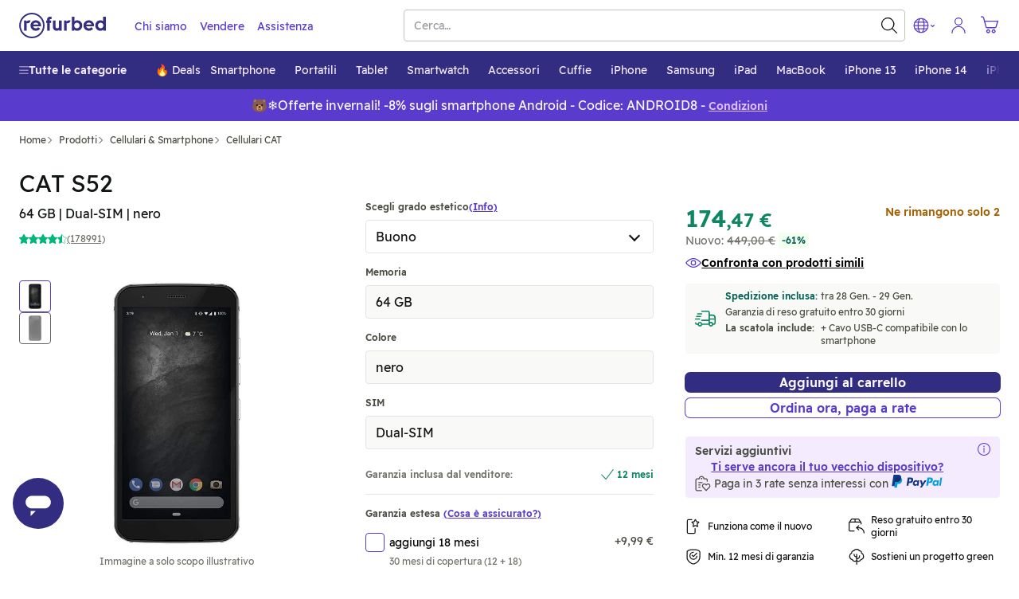

--- FILE ---
content_type: text/html; charset=utf-8
request_url: https://www.refurbed.it/p/cat-s52/
body_size: 118900
content:

 <!DOCTYPE html> <html lang="it-IT" prefix="og: https://ogp.me/ns#" class="scroll-smooth"> <head> <meta http-equiv="Content-Type" content="text/html; charset=utf-8" /> 
	 <link rel="preload" as="image" fetchpriority="high" href="https://files.refurbed.com/ii/cat-s52-1601285832.jpg?t=fitdesign&h=600&w=800&t=convert&f=webp" type="image/webp" />  <link rel="canonical" href="https://www.refurbed.it/p/cat-s52/" />  <link href="https://www.refurbed.at/p/cat-s52/" hreflang="de-at" rel="alternate" />  <link href="https://www.refurbed.at/en-at/p/cat-s52/" hreflang="en-at" rel="alternate" />  <link href="https://www.refurbed.be/p/cat-s52/" hreflang="nl-be" rel="alternate" />  <link href="https://www.refurbed.be/fr-be/p/cat-s52/" hreflang="fr-be" rel="alternate" />  <link href="https://www.refurbed.be/en-be/p/cat-s52/" hreflang="en-be" rel="alternate" />  <link href="https://www.refurbed.cz/p/cat-s52/" hreflang="cs-cz" rel="alternate" />  <link href="https://www.refurbed.cz/en-cz/p/cat-s52/" hreflang="en-cz" rel="alternate" />  <link href="https://www.refurbed.de/p/cat-s52/" hreflang="de-de" rel="alternate" />  <link href="https://www.refurbed.de/en-de/p/cat-s52/" hreflang="en-de" rel="alternate" />  <link href="https://www.refurbed.dk/p/cat-s52/" hreflang="da-dk" rel="alternate" />  <link href="https://www.refurbed.dk/en-dk/p/cat-s52/" hreflang="en-dk" rel="alternate" />  <link href="https://www.refurbed.es/p/cat-s52/" hreflang="en-es" rel="alternate" />  <link href="https://www.refurbed.fi/p/cat-s52/" hreflang="fi-fi" rel="alternate" />  <link href="https://www.refurbed.fi/en-fi/p/cat-s52/" hreflang="en-fi" rel="alternate" />  <link href="https://www.refurbed.fr/p/cat-s52/" hreflang="fr-fr" rel="alternate" />  <link href="https://www.refurbed.fr/en-fr/p/cat-s52/" hreflang="en-fr" rel="alternate" />  <link href="https://www.refurbed.ie/p/cat-s52/" hreflang="en-ie" rel="alternate" />  <link href="https://www.refurbed.it/p/cat-s52/" hreflang="it-it" rel="alternate" />  <link href="https://www.refurbed.it/en-it/p/cat-s52/" hreflang="en-it" rel="alternate" />  <link href="https://www.refurbed.nl/p/cat-s52/" hreflang="nl-nl" rel="alternate" />  <link href="https://www.refurbed.nl/en-nl/p/cat-s52/" hreflang="en-nl" rel="alternate" />  <link href="https://www.refurbed.pl/p/cat-s52/" hreflang="pl-pl" rel="alternate" />  <link href="https://www.refurbed.pl/en-pl/p/cat-s52/" hreflang="en-pl" rel="alternate" />  <link href="https://www.refurbed.pt/p/cat-s52/" hreflang="pt-pt" rel="alternate" />  <link href="https://www.refurbed.pt/en-pt/p/cat-s52/" hreflang="en-pt" rel="alternate" />  <link href="https://www.refurbed.se/p/cat-s52/" hreflang="sv-se" rel="alternate" />  <link href="https://www.refurbed.se/en-se/p/cat-s52/" hreflang="en-se" rel="alternate" />  <link href="https://www.refurbed.si/p/cat-s52/" hreflang="en-si" rel="alternate" />  <link href="https://www.refurbed.sk/p/cat-s52/" hreflang="en-sk" rel="alternate" />  <link href="https://www.refurbed.ch/p/cat-s52/" hreflang="de-ch" rel="alternate" />  <link href="https://www.refurbed.ch/fr-ch/p/cat-s52/" hreflang="fr-ch" rel="alternate" />  <link href="https://www.refurbed.ch/en-ch/p/cat-s52/" hreflang="en-ch" rel="alternate" />  <meta property="og:type" content="website" /> <meta property="og:title" content="CAT S52 - Smartphone ricondizionato per esterni" /> <meta property="og:description" content="CAT S52 ricondizionato offre prestazioni elevate e design resistente, ideale per condizioni estreme. Scopri la robustezza e le funzionalità avanzate." /> <meta property="og:url" content="https://www.refurbed.it/p/cat-s52/" /> <meta property="og:image" content="https://files.refurbed.com/ii/cat-s52-1601285832.jpg?t=resize&h=630&w=1200" /> <meta name="twitter:card" content="summary_large_image" /> <meta name="twitter:site" content="@refurbed" /> <meta name="twitter:title" content="CAT S52 - Smartphone ricondizionato per esterni" /> <meta name="twitter:description" content="CAT S52 ricondizionato offre prestazioni elevate e design resistente, ideale per condizioni estreme. Scopri la robustezza e le funzionalità avanzate." /> <meta name="twitter:image" content="https://files.refurbed.com/ii/cat-s52-1601285832.jpg?t=resize&h=630&w=1200" />  
 <meta name="viewport" content="width=device-width, initial-scale=1, viewport-fit=cover" /> <meta http-equiv="X-UA-Compatible" content="IE=edge"> <link rel="apple-touch-icon" sizes="57x57" href="/assets/favicons/apple-touch-icon-57x57.png"> <link rel="apple-touch-icon" sizes="60x60" href="/assets/favicons/apple-touch-icon-60x60.png"> <link rel="apple-touch-icon" sizes="72x72" href="/assets/favicons/apple-touch-icon-72x72.png"> <link rel="apple-touch-icon" sizes="76x76" href="/assets/favicons/apple-touch-icon-76x76.png"> <link rel="apple-touch-icon" sizes="114x114" href="/assets/favicons/apple-touch-icon-114x114.png"> <link rel="apple-touch-icon" sizes="120x120" href="/assets/favicons/apple-touch-icon-120x120.png"> <link rel="apple-touch-icon" sizes="144x144" href="/assets/favicons/apple-touch-icon-144x144.png"> <link rel="apple-touch-icon" sizes="152x152" href="/assets/favicons/apple-touch-icon-152x152.png"> <link rel="apple-touch-icon" sizes="180x180" href="/assets/favicons/apple-touch-icon-180x180.png"> <link rel="icon" type="image/png" sizes="32x32" href="/assets/favicons/favicon-32x32.png"> <link rel="icon" type="image/png" sizes="16x16" href="/assets/favicons/favicon-16x16.png"> <link rel="manifest" href="/assets/favicons/site.webmanifest"> <link rel="shortcut icon" href="/assets/favicons/favicon.ico"> <meta name="msapplication-TileColor" content="#332e80"> <meta name="msapplication-config" content="/assets/favicons/browserconfig.xml"> <meta name="theme-color" content="#ffffff"> <link rel="dns-prefetch" href="https://static.klaviyo.com"> <link rel="dns-prefetch" href="https://www.youtube.com"> <link rel="dns-prefetch" href="https://www.google-analytics.com"> <link rel="dns-prefetch" href="https://www.facebook.com"> <link rel="dns-prefetch" href="https://analytics.tiktok.com"> <link rel="dns-prefetch" href="https://widget.trustpilot.com"> <link rel="dns-prefetch" href="https://googleads.g.doubleclick.net"> <link rel="dns-prefetch" href="https://connect.facebook.net"> <link rel="dns-prefetch" href="https://fpxzc.refurbed.it"> <link rel="dns-prefetch" href="https://www.googleadservices.com"> <link rel="dns-prefetch" href="https://stats.g.doubleclick.net"> <link rel="dns-prefetch" href="https://www.gstatic.com"> <link rel="dns-prefetch" href="https://adservice.google.com"> <link rel="dns-prefetch" href="https://containertags.belboon.de"> <link rel="dns-prefetch" href="https://tracking.s24.com"> <link rel="dns-prefetch" href="https://images.unsplash.com"> <link rel="dns-prefetch" href="https://load.fomo.com"> <link rel="dns-prefetch" href="https://e.fomo.com"> <link rel="dns-prefetch" href="https://geocode.usefomo.com"> <link rel="dns-prefetch" href="https://fast.a.klaviyo.com"> <link rel="dns-prefetch" href="https://a.klaviyo.com"> <link rel="dns-prefetch" href="https://static-forms.klaviyo.com"> <link rel="dns-prefetch" href="https://s.kk-resources.com"> <link rel="dns-prefetch" href="https://yt3.ggpht.com"> <link rel="dns-prefetch" href="https://cx.atdmt.com"> <link rel="dns-prefetch" href="https://static.doubleclick.net"> <link rel="dns-prefetch" href="https://cdn.jsdelivr.net"> <link rel="dns-prefetch" href="https://api.eu1.exponea.com"> <meta name="apple-mobile-web-app-title" content="refurbed"> <meta name="application-name" content="refurbed"> <meta name="msapplication-config" content="/assets/favicons/browserconfig.xml"> <meta name="theme-color" content="#ffffff"> <meta name="p:domain_verify" content="b6252e6384aafd160e06b6e9198321f9"/> 
  <title>CAT S52 - Smartphone ricondizionato per esterni</title>   <meta name="description" content="CAT S52 ricondizionato offre prestazioni elevate e design resistente, ideale per condizioni estreme. Scopri la robustezza e le funzionalità avanzate." />   
 <script id="sentry-sdk"></script> <script src="/assets/script/sentry_helpers-WH3DZLWD.js"></script> <script> window.initSentry && window.initSentry({ environment: "production", release: "4f27c807", sampleRate: 1, tracingSampleRate: 0, replaysOnErrorSampleRate: 0, sentryURL: "/assets/sentry/9.14.0/loader.js", }); </script> 
   
    
        <script type="text/javascript">
            (function(c,l,a,r,i,t,y){
                c[a]=c[a]||function(){(c[a].q=c[a].q||[]).push(arguments)};
                t=l.createElement(r);t.async=1;t.src="https://www.clarity.ms/tag/"+i;
                y=l.getElementsByTagName(r)[0];y.parentNode.insertBefore(t,y);
            })(window, document, "clarity", "script", "t7ha3dyaoj");
        </script>
    
   <script type="text/javascript"> var gtmUrlParams = "&gtm_auth=&gtm_cookies_win=&gtm_preview="; window.GTM_STATUS = 'loading'; var isApp = navigator.userAgent.includes('median') || navigator.userAgent.toLowerCase().includes('refurbedmobileapp'); var userAgentRuntime = isApp ? 'app' : 'web'; (function(w,d,s,l,i){w[l]=w[l]||[];w[l].push({ 'gtm.start': new Date().getTime(), event: 'gtm.js', userAgentRuntime   ,website_language: 'it' ,website_locale: 'it-IT' }); var f=d.getElementsByTagName(s)[0], j=d.createElement(s),dl=l!='dataLayer'?'&l='+l:'';j.async=true;j.src= 'https://fpxzc.refurbed.it/gtm.js?id='+i+dl + gtmUrlParams; j.addEventListener('load', function() { window.GTM_STATUS = 'loaded'; var _ge = new CustomEvent('gtm_loaded', { bubbles: true }); d.dispatchEvent(_ge); }); f.parentNode.insertBefore(j,f); })(window,document,'script','dataLayer','GTM-N5TW7MW'); </script>   <script> var firedEventsKey = 'firedEvents'; function getEventsFired() { try { var firedEvents = JSON.parse(sessionStorage.getItem(firedEventsKey)) || {}; if (typeof firedEvents !== 'object') { return {}; } return firedEvents; } catch(e) { console.warn(e); return {}; } } function hasEventFired(eventId) { var firedEvents = getEventsFired(); return firedEvents[eventId]; } function setEventFired(eventId) { var firedEvents = getEventsFired(); firedEvents[eventId] = true; sessionStorage.setItem(firedEventsKey, JSON.stringify(firedEvents)); } var experimentId = '';  experimentId = "promo_banner_boolean_uneven_allocation"; if (!hasEventFired(experimentId)) { dataLayer.push({ event: 'experimentTrigger', id: "promo_banner_boolean_uneven_allocation.1", experiment: "promo_banner_boolean_uneven_allocation", segment: 1 }); setEventFired(experimentId); }  experimentId = "sel_highlight_srp_in_perc"; if (!hasEventFired(experimentId)) { dataLayer.push({ event: 'experimentTrigger', id: "sel_highlight_srp_in_perc.1", experiment: "sel_highlight_srp_in_perc", segment: 1 }); setEventFired(experimentId); }  experimentId = "sf_enable_zendesk"; if (!hasEventFired(experimentId)) { dataLayer.push({ event: 'experimentTrigger', id: "sf_enable_zendesk.1", experiment: "sf_enable_zendesk", segment: 1 }); setEventFired(experimentId); }  experimentId = "cs_black_friday_copy"; if (!hasEventFired(experimentId)) { dataLayer.push({ event: 'experimentTrigger', id: "cs_black_friday_copy.1", experiment: "cs_black_friday_copy", segment: 1 }); setEventFired(experimentId); }  experimentId = "selection_clarity"; if (!hasEventFired(experimentId)) { dataLayer.push({ event: 'experimentTrigger', id: "selection_clarity.1", experiment: "selection_clarity", segment: 1 }); setEventFired(experimentId); }  experimentId = "promo_banner_iphones"; if (!hasEventFired(experimentId)) { dataLayer.push({ event: 'experimentTrigger', id: "promo_banner_iphones.1", experiment: "promo_banner_iphones", segment: 1 }); setEventFired(experimentId); }  </script>   
 <template x-init="window.ga4.trigger({&quot;eventName&quot;:&quot;page_meta&quot;,&quot;payload&quot;:{&quot;page_type&quot;:&quot;product&quot;}});"> </template> 
   <meta property="og:site_name" content="refurbed Italia" /> <meta property="og:locale" content="it_IT" />  <script> window.API_BASE_URL = "https://api.refurbed.io"; window.APP_COUNTRY = "it"; window.APP_LOCALE = "it-IT"; window.APP_LOCALE_IS_PRIMARY = true; window.APP_LANGUAGE = "it"; window.FILES_BASE_URL = "https://files.refurbed.com"; window.APP_ENVIRONMENT = "production"; window.APP_SENTRY_DSN = ""; window.APP_GTM_ENABLE = true; window.APP_GA_DEVMODE = false; window.APP_BLOOMREACH_DEVMODE = false; window.APP_BLOOMREACH_PROJECT_ID = "15b3d5f8-8e6e-11ec-ad80-9aa71103f3dc"; window.APP_BLOOMREACH_BASE_URL = "https://analytics.refurbed.it"; window.APP_GRPC_WEB_API_URL = "https://api.refurbed.com"; </script>  <script> !function(e,n,t,i,o,r){function a(e){if("number"!=typeof e)return e;var n=new Date;return new Date(n.getTime()+1e3*e)}var c=4e3,s="xnpe_async_hide";function p(e){return e.reduce((function(e,n){return e[n]=function(){e._.push([n.toString(),arguments])},e}),{_:[]})}function m(e,n,t){var i=t.createElement(n);i.src=e;var o=t.getElementsByTagName(n)[0];return o.parentNode.insertBefore(i,o),i}function u(e){return"[object Date]"===Object.prototype.toString.call(e)}r.target=r.target||"https://api.exponea.com",r.file_path=r.file_path||r.target+"/js/exponea.min.js",o[n]=p(["anonymize","initialize","identify","getSegments","update","track","trackLink","trackEnhancedEcommerce","getHtml","showHtml","showBanner","showWebLayer","ping","getAbTest","loadDependency","getRecommendation","reloadWebLayers","_preInitialize"]),o[n].notifications=p(["isAvailable","isSubscribed","subscribe","unsubscribe"]),o[n]["snippetVersion"]="v2.5.0",function(e,n,t){e[n]["_"+t]={},e[n]["_"+t].nowFn=Date.now,e[n]["_"+t].snippetStartTime=e[n]["_"+t].nowFn()}(o,n,"performance"),function(e,n,t,i,o,r){e[o]={sdk:e[i],sdkObjectName:i,skipExperiments:!!t.new_experiments,sign:t.token+"/"+(r.exec(n.cookie)||["","new"])[1],path:t.target}}(o,e,r,n,i,RegExp("__exponea_etc__"+"=([\\w-]+)")),function(e,n,t){m(e.file_path,n,t)}(r,t,e),function(e,n,t,i,o,r,p){if(e.new_experiments){!0===e.new_experiments&&(e.new_experiments={});var l,f=e.new_experiments.hide_class||s,_=e.new_experiments.timeout||c,d=encodeURIComponent(r.location.href.split("#")[0]);e.cookies&&e.cookies.expires&&("number"==typeof e.cookies.expires||u(e.cookies.expires)?l=a(e.cookies.expires):e.cookies.expires.tracking&&("number"==typeof e.cookies.expires.tracking||u(e.cookies.expires.tracking))&&(l=a(e.cookies.expires.tracking))),l&&l<new Date&&(l=void 0);var x=e.target+"/webxp/"+n+"/"+r[t].sign+"/modifications.min.js?http-referer="+d+"&timeout="+_+"ms"+(l?"&cookie-expires="+Math.floor(l.getTime()/1e3):"");"sync"===e.new_experiments.mode&&r.localStorage.getItem("__exponea__sync_modifications__")?function(e,n,t,i,o){t[o][n]="<"+n+' src="'+e+'"></'+n+">",i.writeln(t[o][n]),i.writeln("<"+n+">!"+o+".init && document.writeln("+o+"."+n+'.replace("/'+n+'/", "/'+n+'-async/").replace("><", " async><"))</'+n+">")}(x,n,r,p,t):function(e,n,t,i,o,r,a,c){r.documentElement.classList.add(e);var s=m(t,i,r);function p(){o[c].init||m(t.replace("/"+i+"/","/"+i+"-async/"),i,r)}function u(){r.documentElement.classList.remove(e)}s.onload=p,s.onerror=p,o.setTimeout(u,n),o[a]._revealPage=u}(f,_,x,n,r,p,o,t)}}(r,t,i,0,n,o,e),function(e,n,t){var i;(null===(i=t.experimental)||void 0===i?void 0:i.non_personalized_weblayers)&&e[n]._preInitialize(t),e[n].start=function(i){i&&Object.keys(i).forEach((function(e){return t[e]=i[e]})),e[n].initialize(t)}}(o,n,r)}(document,"exponea","script","webxpClient",window,{ target: "https://analytics.refurbed.it", token: "15b3d5f8-8e6e-11ec-ad80-9aa71103f3dc", experimental: { non_personalized_weblayers: true }, track: { visits: false },  }); exponea.start(); window.IsExponeaLoaded = exponea.isInitialized; var exponeaLoaded = new CustomEvent('exponea_loaded', { bubbles: true }); window.dispatchEvent(exponeaLoaded); </script>  
 <link rel="preload" as="script" crossorigin href="/assets/script/alpine-UKPJXR24.js" /> <style type="text/css"> @-ms-viewport{width:device-width}article,aside,dialog,figcaption,figure,footer,header,hgroup,main,nav,section{display:block}[tabindex="-1"]:focus{outline:none !important}hr{box-sizing:content-box;height:0;overflow:visible}h1,h2,h3,h4,h5,h6{margin-top:0;margin-bottom:.5rem}p{margin-top:0;margin-bottom:1rem}abbr[title],abbr[data-original-title]{text-decoration:underline;text-decoration:underline dotted;cursor:help;border-bottom:0}address{margin-bottom:1rem;font-style:normal;line-height:inherit}ol,ul,dl{margin-top:0;margin-bottom:1rem}ol ol,ul ul,ol ul,ul ol{margin-bottom:0}dt{font-weight:bold}dd{margin-bottom:.5rem;margin-left:0}blockquote{margin:0 0 1rem}dfn{font-style:italic}b,strong{font-weight:bolder}small{font-size:80%}sub,sup{position:relative;font-size:75%;line-height:0;vertical-align:baseline}sub{bottom:-.25em}sup{top:-.5em}a{color:#317cba;text-decoration:none;background-color:transparent;-webkit-text-decoration-skip:objects}a:hover{color:#21547d;text-decoration:underline}a:not([href]):not([tabindex]){color:inherit;text-decoration:none}a:not([href]):not([tabindex]):focus,a:not([href]):not([tabindex]):hover{color:inherit;text-decoration:none}a:not([href]):not([tabindex]):focus{outline:0}pre,code,kbd,samp{font-family:monospace, monospace;font-size:1em}pre{margin-top:0;margin-bottom:1rem;overflow:auto}figure{margin:0 0 1rem}img{vertical-align:middle;border-style:none}svg:not(:root){overflow:hidden}a,area,button,[role="button"],input,label,select,summary,textarea{touch-action:manipulation}table{border-collapse:collapse}caption{padding-top:.75rem;padding-bottom:.75rem;color:#868e96;text-align:left;caption-side:bottom}th{text-align:left}label{display:inline-block;margin-bottom:.5rem}button:focus{outline:1px dotted;outline:5px auto -webkit-focus-ring-color}input,button,select,optgroup,textarea{margin:0;font-family:inherit;font-size:inherit;line-height:inherit}button,input{overflow:visible}button,select{text-transform:none}button,html [type="button"],[type="reset"],[type="submit"]{-webkit-appearance:button}button::-moz-focus-inner,[type="button"]::-moz-focus-inner,[type="reset"]::-moz-focus-inner,[type="submit"]::-moz-focus-inner{padding:0;border-style:none}input[type="radio"],input[type="checkbox"]{box-sizing:border-box;padding:0}input[type="date"],input[type="time"],input[type="datetime-local"],input[type="month"]{-webkit-appearance:listbox}textarea{overflow:auto;resize:vertical}fieldset{min-width:0;padding:0;margin:0;border:0}legend{display:block;width:100%;max-width:100%;padding:0;margin-bottom:.5rem;font-size:1.5rem;line-height:inherit;color:inherit;white-space:normal}progress{vertical-align:baseline}[type="number"]::-webkit-inner-spin-button,[type="number"]::-webkit-outer-spin-button{height:auto}[type="search"]{outline-offset:-2px;-webkit-appearance:none}[type="search"]::-webkit-search-cancel-button,[type="search"]::-webkit-search-decoration{-webkit-appearance:none}::-webkit-file-upload-button{font:inherit;-webkit-appearance:button}output{display:inline-block}summary{display:list-item}template{display:none}[hidden]{display:none !important}@-ms-viewport{width:device-width}html{box-sizing:border-box;-ms-overflow-style:scrollbar}*,*::before,*::after{box-sizing:inherit}.container{margin-right:auto;margin-left:auto;padding-right:15px;padding-left:15px;width:100%}@media (min-width: 576px){.container{max-width:540px}}@media (min-width: 768px){.container{max-width:720px}}@media (min-width: 992px){.container{max-width:960px}}@media (min-width: 1200px){.container{max-width:1140px}}.container-fluid{width:100%;margin-right:auto;margin-left:auto;padding-right:15px;padding-left:15px;width:100%}.row{display:flex;flex-wrap:wrap;margin-right:-15px;margin-left:-15px}.no-gutters{margin-right:0;margin-left:0}.no-gutters>.col,.no-gutters>[class*="col-"]{padding-right:0;padding-left:0}.col-xl,.col-xl-auto,.col-xl-12,.col-xl-11,.col-xl-10,.col-xl-9,.col-xl-8,.col-xl-7,.col-xl-6,.col-xl-5,.col-xl-4,.col-xl-3,.col-xl-2,.col-xl-1,.col-lg,.col-lg-auto,.col-lg-12,.col-lg-11,.col-lg-10,.col-lg-9,.col-lg-8,.col-lg-7,.col-lg-6,.col-lg-5,.col-lg-4,.col-lg-3,.col-lg-2,.col-lg-1,.col-md,.col-md-auto,.col-md-12,.col-md-11,.col-md-10,.col-md-9,.col-md-8,.col-md-7,.col-md-6,.col-md-5,.col-md-4,.col-md-3,.col-md-2,.col-md-1,.col-sm,.col-sm-auto,.col-sm-12,.col-sm-11,.col-sm-10,.col-sm-9,.col-sm-8,.col-sm-7,.col-sm-6,.col-sm-5,.col-sm-4,.col-sm-3,.col-sm-2,.col-sm-1,.col,.col-auto,.col-12,.col-11,.col-10,.col-9,.col-8,.col-7,.col-6,.col-5,.col-4,.col-3,.col-2,.col-1{position:relative;width:100%;min-height:1px;padding-right:15px;padding-left:15px}.col{flex-basis:0;flex-grow:1;max-width:100%}.col-auto{flex:0 0 auto;width:auto;max-width:none}.col-1{flex:0 0 8.3333333333%;max-width:8.3333333333%}.col-2{flex:0 0 16.6666666667%;max-width:16.6666666667%}.col-3{flex:0 0 25%;max-width:25%}.col-4{flex:0 0 33.3333333333%;max-width:33.3333333333%}.col-5{flex:0 0 41.6666666667%;max-width:41.6666666667%}.col-6{flex:0 0 50%;max-width:50%}.col-7{flex:0 0 58.3333333333%;max-width:58.3333333333%}.col-8{flex:0 0 66.6666666667%;max-width:66.6666666667%}.col-9{flex:0 0 75%;max-width:75%}.col-10{flex:0 0 83.3333333333%;max-width:83.3333333333%}.col-11{flex:0 0 91.6666666667%;max-width:91.6666666667%}.col-12{flex:0 0 100%;max-width:100%}.order-1{order:1}.order-2{order:2}.order-3{order:3}.order-4{order:4}.order-5{order:5}.order-6{order:6}.order-7{order:7}.order-8{order:8}.order-9{order:9}.order-10{order:10}.order-11{order:11}.order-12{order:12}@media (min-width: 576px){.col-sm{flex-basis:0;flex-grow:1;max-width:100%}.col-sm-auto{flex:0 0 auto;width:auto;max-width:none}.col-sm-1{flex:0 0 8.3333333333%;max-width:8.3333333333%}.col-sm-2{flex:0 0 16.6666666667%;max-width:16.6666666667%}.col-sm-3{flex:0 0 25%;max-width:25%}.col-sm-4{flex:0 0 33.3333333333%;max-width:33.3333333333%}.col-sm-5{flex:0 0 41.6666666667%;max-width:41.6666666667%}.col-sm-6{flex:0 0 50%;max-width:50%}.col-sm-7{flex:0 0 58.3333333333%;max-width:58.3333333333%}.col-sm-8{flex:0 0 66.6666666667%;max-width:66.6666666667%}.col-sm-9{flex:0 0 75%;max-width:75%}.col-sm-10{flex:0 0 83.3333333333%;max-width:83.3333333333%}.col-sm-11{flex:0 0 91.6666666667%;max-width:91.6666666667%}.col-sm-12{flex:0 0 100%;max-width:100%}.order-sm-1{order:1}.order-sm-2{order:2}.order-sm-3{order:3}.order-sm-4{order:4}.order-sm-5{order:5}.order-sm-6{order:6}.order-sm-7{order:7}.order-sm-8{order:8}.order-sm-9{order:9}.order-sm-10{order:10}.order-sm-11{order:11}.order-sm-12{order:12}}@media (min-width: 768px){.col-md{flex-basis:0;flex-grow:1;max-width:100%}.col-md-auto{flex:0 0 auto;width:auto;max-width:none}.col-md-1{flex:0 0 8.3333333333%;max-width:8.3333333333%}.col-md-2{flex:0 0 16.6666666667%;max-width:16.6666666667%}.col-md-3{flex:0 0 25%;max-width:25%}.col-md-4{flex:0 0 33.3333333333%;max-width:33.3333333333%}.col-md-5{flex:0 0 41.6666666667%;max-width:41.6666666667%}.col-md-6{flex:0 0 50%;max-width:50%}.col-md-7{flex:0 0 58.3333333333%;max-width:58.3333333333%}.col-md-8{flex:0 0 66.6666666667%;max-width:66.6666666667%}.col-md-9{flex:0 0 75%;max-width:75%}.col-md-10{flex:0 0 83.3333333333%;max-width:83.3333333333%}.col-md-11{flex:0 0 91.6666666667%;max-width:91.6666666667%}.col-md-12{flex:0 0 100%;max-width:100%}.order-md-1{order:1}.order-md-2{order:2}.order-md-3{order:3}.order-md-4{order:4}.order-md-5{order:5}.order-md-6{order:6}.order-md-7{order:7}.order-md-8{order:8}.order-md-9{order:9}.order-md-10{order:10}.order-md-11{order:11}.order-md-12{order:12}}@media (min-width: 992px){.col-lg{flex-basis:0;flex-grow:1;max-width:100%}.col-lg-auto{flex:0 0 auto;width:auto;max-width:none}.col-lg-1{flex:0 0 8.3333333333%;max-width:8.3333333333%}.col-lg-2{flex:0 0 16.6666666667%;max-width:16.6666666667%}.col-lg-3{flex:0 0 25%;max-width:25%}.col-lg-4{flex:0 0 33.3333333333%;max-width:33.3333333333%}.col-lg-5{flex:0 0 41.6666666667%;max-width:41.6666666667%}.col-lg-6{flex:0 0 50%;max-width:50%}.col-lg-7{flex:0 0 58.3333333333%;max-width:58.3333333333%}.col-lg-8{flex:0 0 66.6666666667%;max-width:66.6666666667%}.col-lg-9{flex:0 0 75%;max-width:75%}.col-lg-10{flex:0 0 83.3333333333%;max-width:83.3333333333%}.col-lg-11{flex:0 0 91.6666666667%;max-width:91.6666666667%}.col-lg-12{flex:0 0 100%;max-width:100%}.order-lg-1{order:1}.order-lg-2{order:2}.order-lg-3{order:3}.order-lg-4{order:4}.order-lg-5{order:5}.order-lg-6{order:6}.order-lg-7{order:7}.order-lg-8{order:8}.order-lg-9{order:9}.order-lg-10{order:10}.order-lg-11{order:11}.order-lg-12{order:12}}@media (min-width: 1200px){.col-xl{flex-basis:0;flex-grow:1;max-width:100%}.col-xl-auto{flex:0 0 auto;width:auto;max-width:none}.col-xl-1{flex:0 0 8.3333333333%;max-width:8.3333333333%}.col-xl-2{flex:0 0 16.6666666667%;max-width:16.6666666667%}.col-xl-3{flex:0 0 25%;max-width:25%}.col-xl-4{flex:0 0 33.3333333333%;max-width:33.3333333333%}.col-xl-5{flex:0 0 41.6666666667%;max-width:41.6666666667%}.col-xl-6{flex:0 0 50%;max-width:50%}.col-xl-7{flex:0 0 58.3333333333%;max-width:58.3333333333%}.col-xl-8{flex:0 0 66.6666666667%;max-width:66.6666666667%}.col-xl-9{flex:0 0 75%;max-width:75%}.col-xl-10{flex:0 0 83.3333333333%;max-width:83.3333333333%}.col-xl-11{flex:0 0 91.6666666667%;max-width:91.6666666667%}.col-xl-12{flex:0 0 100%;max-width:100%}.order-xl-1{order:1}.order-xl-2{order:2}.order-xl-3{order:3}.order-xl-4{order:4}.order-xl-5{order:5}.order-xl-6{order:6}.order-xl-7{order:7}.order-xl-8{order:8}.order-xl-9{order:9}.order-xl-10{order:10}.order-xl-11{order:11}.order-xl-12{order:12}}blockquote{position:relative;padding:10px 0px 0px 10px}blockquote,blockquote>span{font-size:16px;line-height:20px;margin:0px}blockquote span{position:relative;z-index:1}blockquote:before{content:"\201D";font-size:150px;position:absolute;left:-15px;top:50px;color:#c5c8d3}p,address{font-size:18px;line-height:30px;word-wrap:break-word}p.lead,address.lead{font-size:20px}p.lead.lead-sm,address.lead.lead-sm{font-size:14px;line-height:20px;color:#101514}p.text-md,address.text-md{font-size:17px;line-height:26px}p.text-dark,address.text-dark{color:#101514}p.deemph,span.deemph,small.deemph{color:#999}h1,.h1,h2,.h2,h3,.h3,h4,.h4,h5,.h5,h6,.h6{color:#1e1406;margin-bottom:.5rem;line-height:1.1}h1 small,.h1 small,h2 small,.h2 small,h3 small,.h3 small,h4 small,.h4 small,h5 small,.h5 small,h6 small,.h6 small{margin-left:15px}h1,.h1{font-size:30px;font-weight:300;margin-top:55px;line-height:35px}h1.emph,.h1.emph{font-weight:400}h1.extra-emph,.h1.extra-emph{font-weight:500}h1 svg.icon,.h1 svg.icon{position:relative;top:6px;height:35px;width:35px;margin-right:7px}h2,.h2{font-size:20px;font-weight:400;margin-top:35px}h2.emph,.h2.emph{font-weight:400}h3,.h3{font-size:18px;font-weight:300;margin-top:28px}h3.emph,.h3.emph{font-weight:400}h3 svg.icon,.h3 svg.icon{position:relative;top:3px;height:20px;width:20px;margin-right:7px}h4,.h4{font-size:18px;font-weight:400;margin-top:25px;margin-bottom:13px}h5,.h5{font-size:14px;font-weight:500;margin-top:14px;text-transform:uppercase;letter-spacing:2px}h6,.h6{font-size:16px;font-weight:500;margin-top:25px}h6.emph,.h6.emph{color:#646464}.mt-auto{margin-top:auto !important}.small-gutters{margin-right:-6.5px;margin-left:-6.5px}.small-gutters>.col,.small-gutters>[class*="col-"]{padding-right:6.5px;padding-left:6.5px}@media (max-width: 576px){.container-fluid.mobile-lattice-4,.container-fluid.mobile-lattice-4 .container,.container.mobile-lattice-4,.container.mobile-lattice-4 .container{width:100% !important;max-width:100% !important;padding-right:0px;padding-left:0px}.container-fluid.mobile-lattice-4 .row,.container.mobile-lattice-4 .row{margin-left:0px !important;margin-right:0px !important}.container-fluid.mobile-lattice-4 div[class^="col"].lattice-cell,.container.mobile-lattice-4 div[class^="col"].lattice-cell{border-top:1px solid #c5c8d3}.container-fluid.mobile-lattice-4 div[class^="col"].lattice-cell:nth-child(1),.container.mobile-lattice-4 div[class^="col"].lattice-cell:nth-child(1){border-right:1px solid #c5c8d3}.container-fluid.mobile-lattice-4 div[class^="col"].lattice-cell:nth-child(3),.container.mobile-lattice-4 div[class^="col"].lattice-cell:nth-child(3){border-bottom:1px solid #c5c8d3;border-right:1px solid #c5c8d3}.container-fluid.mobile-lattice-4 div[class^="col"].lattice-cell:nth-child(4),.container.mobile-lattice-4 div[class^="col"].lattice-cell:nth-child(4){border-bottom:1px solid #c5c8d3}}.container-fluid.mobile-lattice-4.lattice-padding div[class^="col"].lattice-cell,.container.mobile-lattice-4.lattice-padding div[class^="col"].lattice-cell{display:flex;flex-direction:column;align-items:center;padding-bottom:30px}@media (max-width: 576px){.container-fluid.mobile-lattice-4.lattice-padding div[class^="col"].lattice-cell,.container.mobile-lattice-4.lattice-padding div[class^="col"].lattice-cell{padding-top:30px}}.container-fluid.mobile-lattice-4.lattice-padding div[class^="col"].lattice-cell svg.icon,.container.mobile-lattice-4.lattice-padding div[class^="col"].lattice-cell svg.icon{margin-top:20px;margin-bottom:20px}@media (max-width: 576px){.hide-xs-less{display:none !important}}@media (max-width: 768px){.hide-sm-less{display:none !important}}@media (max-width: 992px){.hide-md-less{display:none !important}}@media (min-width: 992px){.hide-lg{display:none !important}}@media (min-width: 768px){.hide-md{display:none !important}}@media (max-width: 768px){.mr-sm-less-auto{margin-right:auto !important}}@media (min-width: 768px){.ml-md-auto{margin-left:auto !important}}.ml-auto{margin-left:auto !important}.mr-auto{margin-right:auto !important}.btn{display:flex;justify-content:center;align-items:center;height:40px;width:166px;text-transform:uppercase;font-weight:500 !important;font-size:14px !important;letter-spacing:0.014em;color:#fff;background-color:#317cba;border-radius:2px;text-align:center;box-shadow:none;border:0px;-webkit-user-select:none;-moz-user-select:none;-ms-user-select:none}.btn:hover{text-decoration:none;color:#fff}.btn.btn-center{margin-left:auto;margin-right:auto}.btn.btn-outline{border:1px solid;color:#101514;background-color:transparent;border:1px solid #101514;width:100%;line-height:38px}@media (min-width: 768px){.btn.btn-outline{max-width:240px}}.btn.btn-primary{width:100%;background-color:transparent;background-image:linear-gradient(to right top, #317cba 40%, #c6c9e6)}@media (min-width: 768px){.btn.btn-primary{max-width:263px}}.btn.btn-dynamic{width:100% !important;max-width:none !important}.container-fluid.section-emph{background-color:#f4f5f7;border-top:1px solid #c5c8d3;border-bottom:1px solid #c5c8d3}.container-fluid.section-text p{margin:0px}.section .row{margin-bottom:0px !important}.section header h2,.section header .btn,.section header a.emph,.section footer h2,.section footer .btn,.section footer a.emph{margin:35px auto 35px auto}.section.section-interstitial{padding-top:60px;padding-bottom:60px}.section.section-interstitial h2{margin-top:0px}.section.section-interstitial p{font-size:20px;color:#101514;line-height:35px}.section.border-top{border-top:1px solid #c5c8d3}.section-process{text-align:center}.section-process svg.icon{height:80px;width:80px}.section-process span{display:inline-block;width:100%;text-transform:uppercase;font-size:14px;font-weight:500;letter-spacing:2px;margin-top:6px;margin-bottom:5px}.section-reviews{margin:35px 0px 0px 0px}.section-reviews header{padding-left:10px;font-weight:500}.section-reviews .review{display:flex;flex-direction:column;height:100%}.section-reviews .review blockquote{margin:auto 0px auto 0px}.section-reviews .review footer{margin:25px 0px 15px 10px}.section-text h2{font-size:14px;font-weight:500;letter-spacing:2px;margin:7.5px 0px 7.5px 0px;text-transform:uppercase}.section-text .markdown{color:#646464}.section-content-points ol li,.section-content-points ul li{color:#bc84ff}.section-content-points ol li p,.section-content-points ul li p{font-size:14px;line-height:20px;color:#646464}.section-bigsvg svg{display:flex !important;max-width:100%;max-height:350px}@media (max-width: 768px){.section-bigsvg svg{max-height:200px}}.section-bigsvg svg.icon{fill:#317cba}.section-bigsvg .content{display:flex;flex-direction:column;justify-content:center;padding-top:25px;padding-bottom:25px}.section-bigsvg .content h1,.section-bigsvg .content .h1{margin-top:0px}.section-bigimg img,.section-bigimg iframe{display:flex;margin:0px auto 0px auto}@media (max-width: 576px){.section-bigimg img,.section-bigimg iframe{max-height:250px}}.section-bigimg img{max-width:100%;height:auto}.section-team-member{text-align:center;margin-bottom:25px}.section-team-member img{display:flex;margin-left:auto;margin-right:auto;max-width:70%;max-height:200px}.section-team-member h3{margin:15px 0px 0px 0px}.section-team-member span{font-size:12px;font-weight:500;text-transform:uppercase}.section-team-member p{font-size:12px;line-height:18px;max-width:400px;margin-left:auto;margin-right:auto}.row.heading{margin-top:30px;margin-bottom:30px !important}.row.heading.no-bottomspace{margin-bottom:0px !important}.row.heading h1{margin-top:0}.noUi-target,.noUi-target *{-webkit-touch-callout:none;-webkit-tap-highlight-color:transparent;-webkit-user-select:none;-ms-touch-action:none;touch-action:none;-ms-user-select:none;-moz-user-select:none;user-select:none;-moz-box-sizing:border-box;box-sizing:border-box}.noUi-target{position:relative}.noUi-base,.noUi-connects{width:100%;height:100%;position:relative;z-index:1}.noUi-connects{overflow:hidden;z-index:0}.noUi-connect,.noUi-origin{will-change:transform;position:absolute;z-index:1;top:0;right:0;height:100%;width:100%;-ms-transform-origin:0 0;-webkit-transform-origin:0 0;-webkit-transform-style:preserve-3d;transform-origin:0 0;transform-style:flat}.noUi-txt-dir-rtl.noUi-horizontal .noUi-origin{left:0;right:auto}.noUi-vertical .noUi-origin{top:-100%;width:0}.noUi-horizontal .noUi-origin{height:0}.noUi-handle{-webkit-backface-visibility:hidden;backface-visibility:hidden;position:absolute}.noUi-touch-area{height:100%;width:100%}.noUi-state-tap .noUi-connect,.noUi-state-tap .noUi-origin{-webkit-transition:transform 0.3s;transition:transform 0.3s}.noUi-state-drag *{cursor:inherit !important}.noUi-horizontal{height:3px}.noUi-horizontal .noUi-handle{width:24px;height:24px;right:-12px;top:-11px}.noUi-txt-dir-rtl.noUi-horizontal .noUi-handle{left:-17px;right:auto}.noUi-target{background:#c5c8d3;border-radius:3px}.noUi-connects{border-radius:3px}.noUi-connect{background:#4271db}.noUi-draggable{cursor:ew-resize}.noUi-handle{border:1px solid #c5c8d3;border-radius:12px;background:#fff;cursor:default}.noUi-active{box-shadow:inset 0 0 1px #fff, inset 0 1px 7px #ddd, 0 3px 6px -3px #bbb}[disabled] .noUi-connect{background:#b8b8b8}[disabled] .noUi-handle,[disabled].noUi-handle,[disabled].noUi-target{cursor:not-allowed}.noUi-pips,.noUi-pips *{-moz-box-sizing:border-box;box-sizing:border-box}.noUi-pips{position:absolute;color:#999}.noUi-value{position:absolute;white-space:nowrap;text-align:center}.noUi-value-sub{color:#ccc;font-size:10px}.noUi-marker{position:absolute;background:#ccc}.noUi-marker-sub{background:#aaa}.noUi-marker-large{background:#aaa}.noUi-pips-horizontal{padding:10px 0;height:80px;top:100%;left:0;width:100%}.noUi-value-horizontal{-webkit-transform:translate(-50%, 50%);transform:translate(-50%, 50%)}.noUi-rtl .noUi-value-horizontal{-webkit-transform:translate(50%, 50%);transform:translate(50%, 50%)}.noUi-marker-horizontal.noUi-marker{margin-left:-1px;width:2px;height:5px}.noUi-marker-horizontal.noUi-marker-sub{height:10px}.noUi-marker-horizontal.noUi-marker-large{height:15px}.noUi-pips-vertical{padding:0 10px;height:100%;top:0;left:100%}.noUi-value-vertical{-webkit-transform:translate(0, -50%);transform:translate(0, -50%);padding-left:25px}.noUi-rtl .noUi-value-vertical{-webkit-transform:translate(0, 50%);transform:translate(0, 50%)}.noUi-marker-vertical.noUi-marker{width:5px;height:2px;margin-top:-1px}.noUi-marker-vertical.noUi-marker-sub{width:10px}.noUi-marker-vertical.noUi-marker-large{width:15px}.noUi-tooltip{display:block;position:absolute;border:1px solid #d9d9d9;border-radius:3px;background:#fff;color:#000;padding:5px;text-align:center;white-space:nowrap}.noUi-horizontal .noUi-tooltip{-webkit-transform:translate(-50%, 0);transform:translate(-50%, 0);left:50%;bottom:120%}.noUi-horizontal .noUi-origin>.noUi-tooltip{-webkit-transform:translate(50%, 0);transform:translate(50%, 0);left:auto;bottom:10px}.rebrand-slider .noUi-target .noUi-connect{background:#593bce}.rebrand-slider .noUi-target .noUi-handle{border:1px solid #593bce}.product-gallery{width:100%}.product-gallery img{display:flex;max-width:80%;margin:0px auto 0px auto}@media (max-width: 768px){.product-gallery img{max-height:325px}}@media (min-width: 768px){.product-gallery img{max-width:90%}}.icon-box{display:flex;flex-wrap:wrap;align-content:flex-start}.icon-box.icon-box-grey,.icon-box.icon-box-grey a{color:#f4f5f7}.icon-box>div,.icon-box>a{display:flex;width:50px;max-width:50px;height:50px;align-items:center;justify-content:center;color:inherit}.icon-box>div svg.icon,.icon-box>a svg.icon{width:80%;height:80%;max-width:35px;max-height:35px}.icon-box.icon-box-md>div,.icon-box.icon-box-md>a{height:40px;width:40px}.icon-box.icon-box-md>div svg.icon,.icon-box.icon-box-md>a svg.icon{width:30px;height:30px}dl.specs-list,ul.specs-list{list-style:none;margin:14px 22px 14px 22px;padding:0px}dl.specs-list.no-margin,ul.specs-list.no-margin{margin:0px}dl.specs-list dt,dl.specs-list dd,dl.specs-list li,ul.specs-list dt,ul.specs-list dd,ul.specs-list li{font-size:14px;font-weight:400;color:#646464;margin-bottom:5px}dl.specs-list dt,ul.specs-list dt{margin-right:3px;float:left;clear:left}dl.specs-list dt:after,ul.specs-list dt:after{content:":"}dl.specs-list svg.icon,ul.specs-list svg.icon{position:relative;top:2px;height:14px;width:14px;fill:#317cba;margin-right:8px}dl.specs-list.specs-list-lg dt,dl.specs-list.specs-list-lg dd,dl.specs-list.specs-list-lg li,ul.specs-list.specs-list-lg dt,ul.specs-list.specs-list-lg dd,ul.specs-list.specs-list-lg li{font-size:16px}dl.specs-list.specs-list-xl dt,dl.specs-list.specs-list-xl dd,dl.specs-list.specs-list-xl li,ul.specs-list.specs-list-xl dt,ul.specs-list.specs-list-xl dd,ul.specs-list.specs-list-xl li{font-size:17px}dl.specs-list.specs-list-indent,ul.specs-list.specs-list-indent{margin:14px 26px 14px 26px;text-indent:-26px}.alert{font-size:14px;font-weight:500;width:100%;border-radius:2px;padding:10px;text-align:center;margin:15px 0px 15px 0px}.alert.alert-error{background-color:#dc5555;color:#fff}.alert.alert-success{background-color:#a8cd1b;color:#fff}button{cursor:pointer}.form-control{font-size:14px}.form-group{margin-bottom:7px}.form-group>label.inborder{display:inline-block;position:relative;top:11px;padding:2px 6px 2px 6px;margin-left:16px;background-color:#fff;z-index:25;font-size:10px;color:#646464}.form-group>label.inborder.required::after{content:"*"}.form-group>label.inborder svg.icon{position:relative;width:9px;height:9px;top:1px;left:1px}.form-group.has-danger .form-control{border-color:#dc5555}.form-group.has-danger>label.inborder{color:#dc5555}.form-group.has-danger small.text-help{position:absolute;color:#dc5555;font-size:10px;line-height:20px}.form-group>.custom-control{display:flex;margin:15px 0px 0px 0px}.custom-control{position:relative;display:inline-flex;min-height:1.5rem}.custom-control-input{position:absolute;z-index:-1;opacity:0}.custom-control-input:checked~.custom-control-indicator{color:#fff;background-color:#317cba}.custom-control-input:active~.custom-control-indicator{color:#fff;background-color:#839cff}.custom-control-input:disabled~.custom-control-indicator{background-color:#e9ecef}.custom-control-input:disabled~.custom-control-description{color:#868e96}.custom-control-indicator{display:flex;flex-shrink:0;width:20px;height:20px;pointer-events:none;user-select:none;outline:none;margin:auto 0px auto 0px;background-color:#f4f5f7;border:1px solid #c5c8d3;background-repeat:no-repeat;background-position:center center;background-size:50% 50%}.custom-checkbox{-webkit-user-select:none;-moz-user-select:none;-ms-user-select:none;cursor:pointer;font-size:12px;line-height:16px;color:#646464}.custom-checkbox .custom-control-indicator{border-radius:2px}.custom-checkbox .custom-control-input:checked~.custom-control-indicator{background-image:url("data:image/svg+xml;charset=utf8,%3Csvg xmlns='http://www.w3.org/2000/svg' viewBox='0 0 8 8'%3E%3Cpath fill='%23fff' d='M6.564.75l-3.59 3.612-1.538-1.55L0 4.26 2.974 7.25 8 2.193z'/%3E%3C/svg%3E")}.custom-checkbox .custom-control-description{margin:3px 0px 3px 15px}.custom-select{-webkit-user-select:none;-moz-user-select:none;-ms-user-select:none;font-size:14px;display:inline-block;width:100%;height:2.5rem;padding:.625rem 1.25rem .625rem 1.25rem;line-height:1.25;color:#101514;vertical-align:middle;background:#fff url("data:image/svg+xml;charset=utf8,%3Csvg xmlns='http://www.w3.org/2000/svg' viewBox='0 0 4 5'%3E%3Cpath fill='%23333' d='M2 0L0 2h4zm0 5L0 3h4z'/%3E%3C/svg%3E") no-repeat right 1.25rem center;background-size:8px 10px;border:1px solid #c5c8d3;border-radius:2px;appearance:none}.custom-select:focus{border-color:#317cba;outline:none}.custom-select:focus::-ms-value{color:#101514;background-color:#fff}.custom-select:disabled{color:#868e96;background-color:#f4f5f7}.custom-select::-ms-expand{opacity:0}select{-webkit-appearance:none;-moz-appearance:none;text-indent:0.01px;text-overflow:""}select::-ms-expand{display:none}.searchbar{display:flex;align-items:center}form.search{display:flex;align-items:center;width:100%}form.search input,form.search button{height:40px;font-size:18px;font-weight:400;padding:0 1.25rem}form.search input{position:relative;display:flex;color:#a4a6aa;border-radius:2px 0px 0px 2px;border-right:0px}form.search input::placeholder{color:#646464;opacity:1}form.search button{width:70px;background-color:#101514;border:0px;border-radius:0px 2px 2px 0px;color:#fff;line-height:40px}form.search button svg.icon{position:relative;top:1.5px;height:19px;width:19px}form.search.search-lg input,form.search.search-lg button{height:50px}@media (min-width: 768px){form.search.search-lg input,form.search.search-lg button{font-size:25px}}form.search.search-lg button{line-height:50px}form.search a{margin-left:20px;padding-left:20px;text-transform:none !important;font-size:14px;font-weight:600;line-height:40px;color:#999 !important}.table{width:100%;max-width:100%;margin-bottom:1rem;background-color:#fff;position:relative}.table th,.table td{padding:.75rem;vertical-align:middle;border-top:1px solid #e9ecef}@media (max-width: 767px){.table th:first-child,.table td:first-child{padding-left:0px}}.table thead th{vertical-align:bottom;border-bottom:2px solid #e9ecef}.table tbody+tbody{border-top:2px solid #e9ecef}.table tr{height:1.75em;line-height:1.75em}.table.table-rowlinks a.rowlink:hover{color:inherit;text-decoration:none}.table.table-rowlinks a.rowlink::before{content:"";display:block;position:absolute;left:0;width:100%;height:1.75em}@media (max-width: 991px){.table-responsive{display:block;width:100%;overflow-x:auto;-ms-overflow-style:-ms-autohiding-scrollbar}.table-responsive.table-bordered{border:0}}body{display:flex;min-height:100vh;flex-direction:column}body #wrapper{flex:1 0 auto}body #wrapper.cover{filter:brightness(0.75);background-color:#fefefe;moz-transition:color 0.2s ease-in;-o-transition:color 0.2s ease-in;-webkit-transition:color 0.2s ease-in}body #wrapper>.container>.row,body #wrapper>.container-fluid>.row{margin-bottom:40px}.topspace{margin-top:20px !important}.bigtopspace{margin-top:40px !important}.no-bottomspace{margin-bottom:0px !important}.smallbottomspace{margin-bottom:20px !important}.bottomspace{margin-bottom:40px !important}.no-headspace{margin-top:0px !important}.d-none{display:none !important}.d-flex{display:flex}a.hidelink{cursor:default}a.hidelink:hover{text-decoration:none}a.cover-link{position:absolute;width:100%;height:100%;top:0;left:0;z-index:1}a.emph{display:inline-block;color:#101514;font-size:12px;font-weight:500;line-height:20px;text-transform:uppercase;padding:0px 1px 2px 1px}a.emph:not(.no-underline){background-image:linear-gradient(to right top, #317cba 40%, #c6c9e6);background-size:100% 2px;background-position:bottom left, bottom right;background-repeat:no-repeat}a.emph:hover{text-decoration:none}a.emph.emph-light{color:#fff}a.link-sm{font-size:12px;line-height:16px;color:#646464;text-decoration:underline}p>a,p>a:hover,a.text-link,a.text-link:hover,.custom-control-description a,.custom-control-description a:hover{color:#101514;text-decoration:underline}img:not([src]){visibility:hidden}@-moz-document url-prefix(){img:-moz-loading{visibility:hidden}}svg.icon{display:inline;fill:currentColor}img:not([src]){visibility:hidden}img.responsive-width{max-width:100%}.main-banner{margin:15px 0px 25px 0px}.main-banner img.banner-lg{display:none}@media (min-width: 768px){.main-banner{margin-top:30px}.main-banner img.banner-sm{display:none}.main-banner img.banner-lg{display:block}}.info-text{padding:10px 0px 10px 0px;line-height:22px;font-size:14px}.info-text>span{color:#646464}.info-text>span.emph{font-weight:600}.info-text>a{margin-left:15px}.info-text.info-text-md{color:#000;line-height:1.2;font-size:16px}.num-circle{height:30px;width:30px;background-image:linear-gradient(to right top, #317cba 40%, #c6c9e6)}.num-circle,.num-circle>div{display:inline-flex;align-items:center;justify-content:center;border-radius:50%}.num-circle>div{margin:1px;font-size:14px;font-weight:500;text-align:center;background-color:#f4f5f7;height:28px;width:28px}.num-circle.inactive{background-color:#c5c8d3;background-image:none}.num-circle.inactive>div{background-color:#fff;color:#999}.link-box svg.icon{position:relative;top:5px;height:16px;width:16px}.customer-order{border-bottom:1px solid #c5c8d3;padding-bottom:25px}.customer-order:first-child{border-top:1px solid #c5c8d3}.customer-order table td:first-child{font-weight:500;text-align:right}.grey-box{border:1px solid #c5c8d3;border-radius:2px;background-color:#f4f5f7}.grey-box header{padding:20px 20px 0px 20px}.grey-box header.border{padding-bottom:15px;border-bottom:1px solid #c5c8d3}.grey-box header h3{font-size:18px;font-weight:600;margin:0px}.grey-box>div{font-size:14px;color:#646464;padding:15px 20px 15px 20px}.grey-box footer{padding:0px 20px 15px 20px}.grey-box footer.border{padding-top:15px;border:0;border-top:1px solid #c5c8d3}hr{height:1px;background-color:#c5c8d3;border:0;margin:0px}iframe.facebook{width:100%;height:400px;margin-bottom:25px}.trusted-rating a{color:inherit;text-decoration:none}.trusted-rating a span{font-weight:600}.stars{color:#ffdc0f}.stars.stars-lg{font-size:20px;line-height:20px}.rb-video-section>:first-child{margin-bottom:20px}@media (min-width: 768px){.rb-video-section>:first-child{margin-bottom:0}}img{max-width:100%;height:auto}.product-list-container{overflow-anchor:none}.text-shadow-blue-500{text-shadow:1px 1px 15px #2f3061 !important}.loading-indicator{--animation-duration: 1000ms;animation:native-loader-animation var(--animation-duration) ease-in-out infinite}@keyframes native-loader-animation{25%{transform:scaleY(2)}50%{transform:scaleY(1)}}.loading-indicator:nth-child(2){animation-delay:calc(var(--animation-duration) / 5 * 1)}.loading-indicator:nth-child(3){animation-delay:calc(var(--animation-duration) / 5 * 2)}.loading-indicator:nth-child(4){animation-delay:calc(var(--animation-duration) / 5 * 3)}.loading-indicator:nth-child(5){animation-delay:calc(var(--animation-duration) / 5 * 4)}
 /* node_modules/.pnpm/tippy.js@6.3.7/node_modules/tippy.js/dist/tippy.css */
.tippy-box[data-animation=fade][data-state=hidden] {
  opacity: 0;
}
[data-tippy-root] {
  max-width: calc(100vw - 10px);
}
.tippy-box {
  position: relative;
  background-color: #333;
  color: #fff;
  border-radius: 4px;
  font-size: 14px;
  line-height: 1.4;
  white-space: normal;
  outline: 0;
  transition-property:
    transform,
    visibility,
    opacity;
}
.tippy-box[data-placement^=top] > .tippy-arrow {
  bottom: 0;
}
.tippy-box[data-placement^=top] > .tippy-arrow:before {
  bottom: -7px;
  left: 0;
  border-width: 8px 8px 0;
  border-top-color: initial;
  transform-origin: center top;
}
.tippy-box[data-placement^=bottom] > .tippy-arrow {
  top: 0;
}
.tippy-box[data-placement^=bottom] > .tippy-arrow:before {
  top: -7px;
  left: 0;
  border-width: 0 8px 8px;
  border-bottom-color: initial;
  transform-origin: center bottom;
}
.tippy-box[data-placement^=left] > .tippy-arrow {
  right: 0;
}
.tippy-box[data-placement^=left] > .tippy-arrow:before {
  border-width: 8px 0 8px 8px;
  border-left-color: initial;
  right: -7px;
  transform-origin: center left;
}
.tippy-box[data-placement^=right] > .tippy-arrow {
  left: 0;
}
.tippy-box[data-placement^=right] > .tippy-arrow:before {
  left: -7px;
  border-width: 8px 8px 8px 0;
  border-right-color: initial;
  transform-origin: center right;
}
.tippy-box[data-inertia][data-state=visible] {
  transition-timing-function: cubic-bezier(.54, 1.5, .38, 1.11);
}
.tippy-arrow {
  width: 16px;
  height: 16px;
  color: #333;
}
.tippy-arrow:before {
  content: "";
  position: absolute;
  border-color: transparent;
  border-style: solid;
}
.tippy-content {
  position: relative;
  padding: 5px 9px;
  z-index: 1;
}

/* node_modules/.pnpm/tippy.js@6.3.7/node_modules/tippy.js/themes/light.css */
.tippy-box[data-theme~=light] {
  color: #26323d;
  box-shadow:
    0 0 20px 4px rgba(154, 161, 177, .15),
    0 4px 80px -8px rgba(36, 40, 47, .25),
    0 4px 4px -2px rgba(91, 94, 105, .15);
  background-color: #fff;
}
.tippy-box[data-theme~=light][data-placement^=top] > .tippy-arrow:before {
  border-top-color: #fff;
}
.tippy-box[data-theme~=light][data-placement^=bottom] > .tippy-arrow:before {
  border-bottom-color: #fff;
}
.tippy-box[data-theme~=light][data-placement^=left] > .tippy-arrow:before {
  border-left-color: #fff;
}
.tippy-box[data-theme~=light][data-placement^=right] > .tippy-arrow:before {
  border-right-color: #fff;
}
.tippy-box[data-theme~=light] > .tippy-backdrop {
  background-color: #fff;
}
.tippy-box[data-theme~=light] > .tippy-svg-arrow {
  fill: #fff;
}

/* jellyfish/packages/tooltip/src/index.css */
.tippy-box > .tippy-content {
  padding: 20px;
  color: #656975;
  font-size: 14px;
  font-weight: 400;
  text-transform: none;
}
 </style> <script type="text/javascript"> function onLoaded(f) { if(window.attachEvent) { window.attachEvent('onload', f); } else { if(window.onload) { var curronload = window.onload; var newonload = function(evt) { curronload(evt); f(evt); }; window.onload = newonload; } else { window.onload = f; } } } </script> <script> function median_library_ready() { if (window.init_firebase_analytics) { window.init_firebase_analytics(); } if (window.init_mobile_bottom_navbar) { window.init_mobile_bottom_navbar(); } if (window.init_mobile_top_unrestricted_navbar) { window.init_mobile_top_unrestricted_navbar(); } if (window.init_mobile_top_restricted_navbar) { window.init_mobile_top_restricted_navbar(); } if (window.mobileUtils && window.mobileUtils.sendMobileAppSessionEvent) { window.mobileUtils.sendMobileAppSessionEvent("median"); } } function mobile_app_ready() { if (window.init_firebase_analytics) { window.init_firebase_analytics(); } if (window.mobileUtils && window.mobileUtils.sendMobileAppSessionEvent) { window.mobileUtils.sendMobileAppSessionEvent("own_app"); } } function mobile_push_notification_clicked(data) { if (window.mobileUtils && window.mobileUtils.handlePushNotificationClick) { window.mobileUtils.handlePushNotificationClick(data); } } </script> 
	
	<style type="text/css">
		
			/*! tailwindcss v3.4.1 | MIT License | https://tailwindcss.com*/*,:after,:before{box-sizing:border-box;border:0 solid rgb(var(--ui-02)/1)}:after,:before{--tw-content:""}:host,html{line-height:1.5;-webkit-text-size-adjust:100%;-moz-tab-size:4;-o-tab-size:4;tab-size:4;font-family:Readex Pro,ui-sans-serif,system-ui,sans-serif,Apple Color Emoji,Segoe UI Emoji,Segoe UI Symbol,Noto Color Emoji;font-feature-settings:normal;font-variation-settings:normal;-webkit-tap-highlight-color:transparent}body{margin:0;line-height:inherit}hr{height:0;color:inherit;border-top-width:1px}abbr:where([title]){-webkit-text-decoration:underline dotted;text-decoration:underline dotted}h1,h2,h3,h4,h5,h6{font-size:inherit;font-weight:inherit}a{color:inherit;text-decoration:inherit}b,strong{font-weight:bolder}code,kbd,pre,samp{font-family:ui-monospace,SFMono-Regular,Menlo,Monaco,Consolas,Liberation Mono,Courier New,monospace;font-feature-settings:normal;font-variation-settings:normal;font-size:1em}small{font-size:80%}sub,sup{font-size:75%;line-height:0;position:relative;vertical-align:baseline}sub{bottom:-.25em}sup{top:-.5em}table{text-indent:0;border-color:inherit;border-collapse:collapse}button,input,optgroup,select,textarea{font-family:inherit;font-feature-settings:inherit;font-variation-settings:inherit;font-size:100%;font-weight:inherit;line-height:inherit;color:inherit;margin:0;padding:0}button,select{text-transform:none}[type=button],[type=reset],[type=submit],button{-webkit-appearance:button;background-color:transparent;background-image:none}:-moz-focusring{outline:auto}:-moz-ui-invalid{box-shadow:none}progress{vertical-align:baseline}::-webkit-inner-spin-button,::-webkit-outer-spin-button{height:auto}[type=search]{-webkit-appearance:textfield;outline-offset:-2px}::-webkit-search-decoration{-webkit-appearance:none}::-webkit-file-upload-button{-webkit-appearance:button;font:inherit}summary{display:list-item}blockquote,dd,dl,figure,h1,h2,h3,h4,h5,h6,hr,p,pre{margin:0}fieldset{margin:0}fieldset,legend{padding:0}menu,ol,ul{list-style:none;margin:0;padding:0}dialog{padding:0}textarea{resize:vertical}input::-moz-placeholder, textarea::-moz-placeholder{opacity:1;color:#9ca3af}input::placeholder,textarea::placeholder{opacity:1;color:#9ca3af}[role=button],button{cursor:pointer}:disabled{cursor:default}audio,canvas,embed,iframe,img,object,svg,video{display:block;vertical-align:middle}img,video{max-width:100%;height:auto}[hidden]{display:none}:root,[data-theme=base]{--brand-01:51 46 128;--brand-02:195 152 239;--brand-03:3 102 89;--brand-04:128 255 128;--brand-05:241 255 222;--ui-01:249 249 247;--ui-02:229 230 227;--ui-03:193 196 184;--content-01:21 21 20;--content-02:73 77 66;--content-03:114 116 107;--content-04:229 230 227;--content-05:249 249 247;--interact-01:51 45 130;--interact-01-focus:89 59 206;--interact-01-hover:89 59 206;--interact-01-active:220 193 249;--interact-01-disabled:51 45 130;--interact-02:245 235 255;--interact-02-focus:220 193 249;--interact-02-hover:220 193 249;--interact-02-active:89 59 206;--interact-02-disabled:245 235 255;--interact-03:89 59 206;--interact-03-focus:176 136 235;--interact-03-hover:176 136 235;--interact-03-active:220 193 249;--interact-03-disabled:89 59 206;--interact-04:220 193 249;--interact-04-focus:176 136 235;--interact-04-hover:176 136 235;--interact-04-active:89 59 206;--interact-04-disabled:220 193 249;--interact-05:220 193 249;--interact-06:176 136 235;--emphasize-01:3 98 86;--emphasize-02:243 255 239;--promote-01:89 59 206;--promote-02:245 235 255;--promote-03:176 136 235;--warn-01:118 69 0;--warn-02:252 239 214;--warn-03:167 97 1;--inform-01:73 77 66;--inform-02:249 249 247;--inform-03:114 116 107;--fail-01:167 39 39;--fail-02:255 242 242;--fail-03:212 66 66}:root,[data-theme=base],[data-theme=deprecated]{--ui-04:255 255 255;--ui-05:0 0 0;--ui-06:transparent;--content-06:255 255 255;--emphasize-03:14 134 99}[data-theme=deprecated]{--brand-01:47 48 97;--ui-01:249 249 251;--ui-02:197 200 211;--ui-03:125 128 140;--content-01:31 33 35;--content-02:83 87 96;--content-03:101 105 117;--content-04:125 128 140;--content-05:197 200 211;--interact-01:66 113 219;--interact-01-focus:66 113 219;--interact-01-hover:11 72 209;--interact-01-active:46 79 153;--interact-01-disabled:125 128 140;--interact-02:255 255 255;--interact-02-focus:255 255 255;--interact-02-hover:255 255 255;--interact-02-active:232 234 239;--interact-02-disabled:125 128 140;--interact-03:66 113 219;--interact-03-focus:66 113 219;--interact-03-hover:11 72 209;--interact-03-active:46 79 153;--interact-03-disabled:125 128 140;--interact-04:255 255 255;--interact-04-focus:242 244 249;--interact-04-hover:242 244 249;--interact-04-active:197 200 211;--interact-04-disabled:172 175 188;--interact-05:179 198 241;--interact-06:179 198 241;--emphasize-01:16 114 106;--emphasize-02:237 248 247;--promote-01:66 113 219;--promote-02:246 246 255;--promote-03:59 102 197;--warn-01:167 117 42;--warn-02:254 246 234;--warn-03:193 137 52;--inform-01:47 48 97;--inform-02:246 246 255;--fail-01:187 65 65;--fail-02:252 247 247;--fail-03:187 65 65}[multiple],[type=date],[type=datetime-local],[type=email],[type=month],[type=number],[type=password],[type=search],[type=tel],[type=text],[type=time],[type=url],[type=week],input:where(:not([type])),select,textarea{-webkit-appearance:none;-moz-appearance:none;appearance:none;background-color:#fff;border-color:#6b7280;border-width:1px;border-radius:0;padding:.5rem .75rem;font-size:1rem;line-height:1.5rem;--tw-shadow:0 0 transparent}[multiple]:focus,[type=date]:focus,[type=datetime-local]:focus,[type=email]:focus,[type=month]:focus,[type=number]:focus,[type=password]:focus,[type=search]:focus,[type=tel]:focus,[type=text]:focus,[type=time]:focus,[type=url]:focus,[type=week]:focus,input:where(:not([type])):focus,select:focus,textarea:focus{outline:2px solid transparent;outline-offset:2px;--tw-ring-inset:var(--tw-empty,/*!*/ /*!*/);--tw-ring-offset-width:0px;--tw-ring-offset-color:#fff;--tw-ring-color:#3b66c5;--tw-ring-offset-shadow:var(--tw-ring-inset) 0 0 0 var(--tw-ring-offset-width) var(--tw-ring-offset-color);--tw-ring-shadow:var(--tw-ring-inset) 0 0 0 calc(1px + var(--tw-ring-offset-width)) var(--tw-ring-color);box-shadow:var(--tw-ring-offset-shadow),var(--tw-ring-shadow),var(--tw-shadow);border-color:#3b66c5}input::-moz-placeholder, textarea::-moz-placeholder{color:#6b7280;opacity:1}input::placeholder,textarea::placeholder{color:#6b7280;opacity:1}::-webkit-datetime-edit-fields-wrapper{padding:0}::-webkit-date-and-time-value{min-height:1.5em;text-align:inherit}::-webkit-datetime-edit{display:inline-flex}::-webkit-datetime-edit,::-webkit-datetime-edit-day-field,::-webkit-datetime-edit-hour-field,::-webkit-datetime-edit-meridiem-field,::-webkit-datetime-edit-millisecond-field,::-webkit-datetime-edit-minute-field,::-webkit-datetime-edit-month-field,::-webkit-datetime-edit-second-field,::-webkit-datetime-edit-year-field{padding-top:0;padding-bottom:0}select{background-image:url("data:image/svg+xml;charset=utf-8,%3Csvg xmlns='http://www.w3.org/2000/svg' fill='none' viewBox='0 0 20 20'%3E%3Cpath stroke='%236b7280' stroke-linecap='round' stroke-linejoin='round' stroke-width='1.5' d='M6 8l4 4 4-4'/%3E%3C/svg%3E");background-position:right .5rem center;background-repeat:no-repeat;background-size:1.5em 1.5em;padding-right:2.5rem;-webkit-print-color-adjust:exact;print-color-adjust:exact}[multiple],[size]:where(select:not([size="1"])){background-image:none;background-position:0 0;background-repeat:unset;background-size:initial;padding-right:.75rem;-webkit-print-color-adjust:unset;print-color-adjust:unset}[type=checkbox],[type=radio]{-webkit-appearance:none;-moz-appearance:none;appearance:none;padding:0;-webkit-print-color-adjust:exact;print-color-adjust:exact;display:inline-block;vertical-align:middle;background-origin:border-box;-webkit-user-select:none;-moz-user-select:none;user-select:none;flex-shrink:0;height:1rem;width:1rem;color:#3b66c5;background-color:#fff;border-color:#6b7280;border-width:1px;--tw-shadow:0 0 transparent}[type=checkbox]{border-radius:0}[type=radio]{border-radius:100%}[type=checkbox]:focus,[type=radio]:focus{outline:2px solid transparent;outline-offset:2px;--tw-ring-inset:var(--tw-empty,/*!*/ /*!*/);--tw-ring-offset-width:2px;--tw-ring-offset-color:#fff;--tw-ring-color:#3b66c5;--tw-ring-offset-shadow:var(--tw-ring-inset) 0 0 0 var(--tw-ring-offset-width) var(--tw-ring-offset-color);--tw-ring-shadow:var(--tw-ring-inset) 0 0 0 calc(2px + var(--tw-ring-offset-width)) var(--tw-ring-color);box-shadow:var(--tw-ring-offset-shadow),var(--tw-ring-shadow),var(--tw-shadow)}[type=checkbox]:checked,[type=radio]:checked{border-color:transparent;background-color:currentColor;background-size:100% 100%;background-position:50%;background-repeat:no-repeat}[type=checkbox]:checked{background-image:url("data:image/svg+xml;charset=utf-8,%3Csvg viewBox='0 0 16 16' fill='%23fff' xmlns='http://www.w3.org/2000/svg'%3E%3Cpath d='M12.207 4.793a1 1 0 010 1.414l-5 5a1 1 0 01-1.414 0l-2-2a1 1 0 011.414-1.414L6.5 9.086l4.293-4.293a1 1 0 011.414 0z'/%3E%3C/svg%3E")}@media (forced-colors:active) {[type=checkbox]:checked{-webkit-appearance:auto;-moz-appearance:auto;appearance:auto}}[type=radio]:checked{background-image:url("data:image/svg+xml;charset=utf-8,%3Csvg viewBox='0 0 16 16' fill='%23fff' xmlns='http://www.w3.org/2000/svg'%3E%3Ccircle cx='8' cy='8' r='3'/%3E%3C/svg%3E")}@media (forced-colors:active) {[type=radio]:checked{-webkit-appearance:auto;-moz-appearance:auto;appearance:auto}}[type=checkbox]:checked:focus,[type=checkbox]:checked:hover,[type=radio]:checked:focus,[type=radio]:checked:hover{border-color:transparent;background-color:currentColor}[type=checkbox]:indeterminate{background-image:url("data:image/svg+xml;charset=utf-8,%3Csvg xmlns='http://www.w3.org/2000/svg' fill='none' viewBox='0 0 16 16'%3E%3Cpath stroke='%23fff' stroke-linecap='round' stroke-linejoin='round' stroke-width='2' d='M4 8h8'/%3E%3C/svg%3E");border-color:transparent;background-color:currentColor;background-size:100% 100%;background-position:50%;background-repeat:no-repeat}@media (forced-colors:active) {[type=checkbox]:indeterminate{-webkit-appearance:auto;-moz-appearance:auto;appearance:auto}}[type=checkbox]:indeterminate:focus,[type=checkbox]:indeterminate:hover{border-color:transparent;background-color:currentColor}[type=file]{background:unset;border-color:inherit;border-width:0;border-radius:0;padding:0;font-size:unset;line-height:inherit}[type=file]:focus{outline:1px solid ButtonText;outline:1px auto -webkit-focus-ring-color}@font-face{font-family:Readex Pro;font-style:normal;font-weight:400;font-display:swap;src:url(/assets/font/readexpro-regular.woff2) format("woff2")}@font-face{font-family:Readex Pro;font-style:normal;font-weight:600;font-display:swap;src:url(/assets/font/readexpro-semibold.woff2) format("woff2")}:focus-visible{outline-color:rgb(var(--interact-05)/1)}.category-seo-section .h1,.category-seo-section .h2,.category-seo-section .h3,.category-seo-section .h4,.category-seo-section .h5,.category-seo-section .h6,.category-seo-section h1,.category-seo-section h2,.category-seo-section h3,.category-seo-section h4,.category-seo-section h5,.category-seo-section h6{margin-top:2rem;margin-bottom:0;font-size:1.25rem;line-height:1.75rem;font-weight:600;--tw-text-opacity:1;color:rgb(var(--content-01)/var(--tw-text-opacity))}.category-seo-section ol,.category-seo-section p,.category-seo-section ul{font-size:1rem;line-height:1.5rem;font-weight:400;--tw-text-opacity:1;color:rgb(var(--content-02)/var(--tw-text-opacity))}.category-seo-section p{margin-top:.75rem}.category-seo-section ol,.category-seo-section ul{margin:0}*,:after,:before{--tw-border-spacing-x:0;--tw-border-spacing-y:0;--tw-translate-x:0;--tw-translate-y:0;--tw-rotate:0;--tw-skew-x:0;--tw-skew-y:0;--tw-scale-x:1;--tw-scale-y:1;--tw-pan-x: ;--tw-pan-y: ;--tw-pinch-zoom: ;--tw-scroll-snap-strictness:proximity;--tw-gradient-from-position: ;--tw-gradient-via-position: ;--tw-gradient-to-position: ;--tw-ordinal: ;--tw-slashed-zero: ;--tw-numeric-figure: ;--tw-numeric-spacing: ;--tw-numeric-fraction: ;--tw-ring-inset: ;--tw-ring-offset-width:0px;--tw-ring-offset-color:#fff;--tw-ring-color:rgba(66,113,219,0.5);--tw-ring-offset-shadow:0 0 transparent;--tw-ring-shadow:0 0 transparent;--tw-shadow:0 0 transparent;--tw-shadow-colored:0 0 transparent;--tw-blur: ;--tw-brightness: ;--tw-contrast: ;--tw-grayscale: ;--tw-hue-rotate: ;--tw-invert: ;--tw-saturate: ;--tw-sepia: ;--tw-drop-shadow: ;--tw-backdrop-blur: ;--tw-backdrop-brightness: ;--tw-backdrop-contrast: ;--tw-backdrop-grayscale: ;--tw-backdrop-hue-rotate: ;--tw-backdrop-invert: ;--tw-backdrop-opacity: ;--tw-backdrop-saturate: ;--tw-backdrop-sepia: }::backdrop{--tw-border-spacing-x:0;--tw-border-spacing-y:0;--tw-translate-x:0;--tw-translate-y:0;--tw-rotate:0;--tw-skew-x:0;--tw-skew-y:0;--tw-scale-x:1;--tw-scale-y:1;--tw-pan-x: ;--tw-pan-y: ;--tw-pinch-zoom: ;--tw-scroll-snap-strictness:proximity;--tw-gradient-from-position: ;--tw-gradient-via-position: ;--tw-gradient-to-position: ;--tw-ordinal: ;--tw-slashed-zero: ;--tw-numeric-figure: ;--tw-numeric-spacing: ;--tw-numeric-fraction: ;--tw-ring-inset: ;--tw-ring-offset-width:0px;--tw-ring-offset-color:#fff;--tw-ring-color:rgba(66,113,219,0.5);--tw-ring-offset-shadow:0 0 transparent;--tw-ring-shadow:0 0 transparent;--tw-shadow:0 0 transparent;--tw-shadow-colored:0 0 transparent;--tw-blur: ;--tw-brightness: ;--tw-contrast: ;--tw-grayscale: ;--tw-hue-rotate: ;--tw-invert: ;--tw-saturate: ;--tw-sepia: ;--tw-drop-shadow: ;--tw-backdrop-blur: ;--tw-backdrop-brightness: ;--tw-backdrop-contrast: ;--tw-backdrop-grayscale: ;--tw-backdrop-hue-rotate: ;--tw-backdrop-invert: ;--tw-backdrop-opacity: ;--tw-backdrop-saturate: ;--tw-backdrop-sepia: }.prose{color:var(--tw-prose-body);max-width:65ch}.prose :where(p):not(:where([class~=not-prose],[class~=not-prose] *)){margin-top:1.25em;margin-bottom:1.25em;font-size:inherit;line-height:inherit;font-family:inherit;overflow-wrap:inherit}.prose :where([class~=lead]):not(:where([class~=not-prose],[class~=not-prose] *)){color:var(--tw-prose-lead);font-size:1.25em;line-height:1.6;margin-top:1.2em;margin-bottom:1.2em}.prose :where(a):not(:where([class~=not-prose],[class~=not-prose] *)){color:var(--tw-prose-links);text-decoration:underline;font-weight:500}.prose :where(strong):not(:where([class~=not-prose],[class~=not-prose] *)){color:var(--tw-prose-bold);font-weight:600}.prose :where(a strong):not(:where([class~=not-prose],[class~=not-prose] *)),.prose :where(blockquote strong):not(:where([class~=not-prose],[class~=not-prose] *)),.prose :where(thead th strong):not(:where([class~=not-prose],[class~=not-prose] *)){color:inherit}.prose :where(ol):not(:where([class~=not-prose],[class~=not-prose] *)){list-style-type:decimal;margin-top:1.25em;margin-bottom:1.25em;padding-left:1.625em}.prose :where(ol[type=A]):not(:where([class~=not-prose],[class~=not-prose] *)){list-style-type:upper-alpha}.prose :where(ol[type=a]):not(:where([class~=not-prose],[class~=not-prose] *)){list-style-type:lower-alpha}.prose :where(ol[type=I]):not(:where([class~=not-prose],[class~=not-prose] *)){list-style-type:upper-roman}.prose :where(ol[type=i]):not(:where([class~=not-prose],[class~=not-prose] *)){list-style-type:lower-roman}.prose :where(ol[type="1"]):not(:where([class~=not-prose],[class~=not-prose] *)){list-style-type:decimal}.prose :where(ul):not(:where([class~=not-prose],[class~=not-prose] *)){list-style-type:disc;margin-top:1.25em;margin-bottom:1.25em;padding-left:1.625em}.prose :where(ol>li):not(:where([class~=not-prose],[class~=not-prose] *))::marker{font-weight:400;color:var(--tw-prose-counters)}.prose :where(ul>li):not(:where([class~=not-prose],[class~=not-prose] *))::marker{color:var(--tw-prose-bullets)}.prose :where(dt):not(:where([class~=not-prose],[class~=not-prose] *)){color:var(--tw-prose-headings);font-weight:600;margin-top:1.25em}.prose :where(hr):not(:where([class~=not-prose],[class~=not-prose] *)){border-color:var(--tw-prose-hr);border-top-width:1px;margin-top:3em;margin-bottom:3em}.prose :where(blockquote):not(:where([class~=not-prose],[class~=not-prose] *)){font-weight:500;font-style:italic;color:var(--tw-prose-quotes);border-left-width:.25rem;border-left-color:var(--tw-prose-quote-borders);quotes:"\201C""\201D""\2018""\2019";margin-top:1.6em;margin-bottom:1.6em;padding-left:1em}.prose :where(blockquote p:first-of-type):not(:where([class~=not-prose],[class~=not-prose] *)):before{content:open-quote}.prose :where(blockquote p:last-of-type):not(:where([class~=not-prose],[class~=not-prose] *)):after{content:close-quote}.prose :where(h1):not(:where([class~=not-prose],[class~=not-prose] *)){color:var(--tw-prose-headings);font-weight:800;font-size:2.25em;margin-top:0;margin-bottom:.8888889em;line-height:1.1111111}.prose :where(h1 strong):not(:where([class~=not-prose],[class~=not-prose] *)){font-weight:900;color:inherit}.prose :where(h2):not(:where([class~=not-prose],[class~=not-prose] *)){color:var(--tw-prose-headings);font-weight:700;font-size:1.5em;margin-top:2em;margin-bottom:1em;line-height:1.3333333}.prose :where(h2 strong):not(:where([class~=not-prose],[class~=not-prose] *)){font-weight:800;color:inherit}.prose :where(h3):not(:where([class~=not-prose],[class~=not-prose] *)){color:var(--tw-prose-headings);font-weight:600;font-size:1.25em;margin-top:1.6em;margin-bottom:.6em;line-height:1.6}.prose :where(h3 strong):not(:where([class~=not-prose],[class~=not-prose] *)){font-weight:700;color:inherit}.prose :where(h4):not(:where([class~=not-prose],[class~=not-prose] *)){color:var(--tw-prose-headings);font-weight:600;margin-top:1.5em;margin-bottom:.5em;line-height:1.5}.prose :where(h4 strong):not(:where([class~=not-prose],[class~=not-prose] *)){font-weight:700;color:inherit}.prose :where(img):not(:where([class~=not-prose],[class~=not-prose] *)){margin-top:2em;margin-bottom:2em}.prose :where(picture):not(:where([class~=not-prose],[class~=not-prose] *)){display:block;margin-top:2em;margin-bottom:2em}.prose :where(kbd):not(:where([class~=not-prose],[class~=not-prose] *)){font-weight:500;font-family:inherit;color:var(--tw-prose-kbd);box-shadow:0 0 0 1px rgb(var(--tw-prose-kbd-shadows)/10%),0 3px 0 rgb(var(--tw-prose-kbd-shadows)/10%);font-size:.875em;border-radius:.3125rem;padding:.1875em .375em}.prose :where(code):not(:where([class~=not-prose],[class~=not-prose] *)){color:var(--tw-prose-code);font-weight:600;font-size:.875em}.prose :where(code):not(:where([class~=not-prose],[class~=not-prose] *)):after,.prose :where(code):not(:where([class~=not-prose],[class~=not-prose] *)):before{content:"`"}.prose :where(a code):not(:where([class~=not-prose],[class~=not-prose] *)),.prose :where(h1 code):not(:where([class~=not-prose],[class~=not-prose] *)){color:inherit}.prose :where(h2 code):not(:where([class~=not-prose],[class~=not-prose] *)){color:inherit;font-size:.875em}.prose :where(h3 code):not(:where([class~=not-prose],[class~=not-prose] *)){color:inherit;font-size:.9em}.prose :where(blockquote code):not(:where([class~=not-prose],[class~=not-prose] *)),.prose :where(h4 code):not(:where([class~=not-prose],[class~=not-prose] *)),.prose :where(thead th code):not(:where([class~=not-prose],[class~=not-prose] *)){color:inherit}.prose :where(pre):not(:where([class~=not-prose],[class~=not-prose] *)){color:var(--tw-prose-pre-code);background-color:var(--tw-prose-pre-bg);overflow-x:auto;font-weight:400;font-size:.875em;line-height:1.7142857;margin-top:1.7142857em;margin-bottom:1.7142857em;border-radius:.375rem;padding:.8571429em 1.1428571em}.prose :where(pre code):not(:where([class~=not-prose],[class~=not-prose] *)){background-color:transparent;border-width:0;border-radius:0;padding:0;font-weight:inherit;color:inherit;font-size:inherit;font-family:inherit;line-height:inherit}.prose :where(pre code):not(:where([class~=not-prose],[class~=not-prose] *)):after,.prose :where(pre code):not(:where([class~=not-prose],[class~=not-prose] *)):before{content:none}.prose :where(table):not(:where([class~=not-prose],[class~=not-prose] *)){width:100%;table-layout:auto;text-align:left;margin-top:2em;margin-bottom:2em;font-size:.875em;line-height:1.7142857}.prose :where(thead):not(:where([class~=not-prose],[class~=not-prose] *)){border-bottom-width:1px;border-bottom-color:var(--tw-prose-th-borders)}.prose :where(thead th):not(:where([class~=not-prose],[class~=not-prose] *)){color:var(--tw-prose-headings);font-weight:600;vertical-align:bottom;padding-right:.5714286em;padding-bottom:.5714286em;padding-left:.5714286em}.prose :where(tbody tr):not(:where([class~=not-prose],[class~=not-prose] *)){border-bottom-width:1px;border-bottom-color:var(--tw-prose-td-borders)}.prose :where(tbody tr:last-child):not(:where([class~=not-prose],[class~=not-prose] *)){border-bottom-width:0}.prose :where(tbody td):not(:where([class~=not-prose],[class~=not-prose] *)){vertical-align:baseline}.prose :where(tfoot):not(:where([class~=not-prose],[class~=not-prose] *)){border-top-width:1px;border-top-color:var(--tw-prose-th-borders)}.prose :where(tfoot td):not(:where([class~=not-prose],[class~=not-prose] *)){vertical-align:top}.prose :where(figure>*):not(:where([class~=not-prose],[class~=not-prose] *)){margin-top:0;margin-bottom:0}.prose :where(figcaption):not(:where([class~=not-prose],[class~=not-prose] *)){color:var(--tw-prose-captions);font-size:.875em;line-height:1.4285714;margin-top:.8571429em}.prose{--tw-prose-body:#374151;--tw-prose-headings:#111827;--tw-prose-lead:#4b5563;--tw-prose-links:#111827;--tw-prose-bold:#111827;--tw-prose-counters:#6b7280;--tw-prose-bullets:rgb(var(--content-01)/<alpha-value>);--tw-prose-hr:#e5e7eb;--tw-prose-quotes:#111827;--tw-prose-quote-borders:#e5e7eb;--tw-prose-captions:#6b7280;--tw-prose-kbd:#111827;--tw-prose-kbd-shadows:17 24 39;--tw-prose-code:#111827;--tw-prose-pre-code:#e5e7eb;--tw-prose-pre-bg:#1f2937;--tw-prose-th-borders:#d1d5db;--tw-prose-td-borders:#e5e7eb;--tw-prose-invert-body:#d1d5db;--tw-prose-invert-headings:#fff;--tw-prose-invert-lead:#9ca3af;--tw-prose-invert-links:#fff;--tw-prose-invert-bold:#fff;--tw-prose-invert-counters:#9ca3af;--tw-prose-invert-bullets:#4b5563;--tw-prose-invert-hr:#374151;--tw-prose-invert-quotes:#f3f4f6;--tw-prose-invert-quote-borders:#374151;--tw-prose-invert-captions:#9ca3af;--tw-prose-invert-kbd:#fff;--tw-prose-invert-kbd-shadows:255 255 255;--tw-prose-invert-code:#fff;--tw-prose-invert-pre-code:#d1d5db;--tw-prose-invert-pre-bg:rgba(0,0,0,0.5);--tw-prose-invert-th-borders:#4b5563;--tw-prose-invert-td-borders:#374151;font-size:1rem;line-height:1.75}.prose :where(picture>img):not(:where([class~=not-prose],[class~=not-prose] *)){margin-top:0;margin-bottom:0}.prose :where(video):not(:where([class~=not-prose],[class~=not-prose] *)){margin-top:2em;margin-bottom:2em}.prose :where(li):not(:where([class~=not-prose],[class~=not-prose] *)){margin-top:.5em;margin-bottom:.5em}.prose :where(ol>li):not(:where([class~=not-prose],[class~=not-prose] *)),.prose :where(ul>li):not(:where([class~=not-prose],[class~=not-prose] *)){padding-left:.375em}.prose :where(.prose>ul>li p):not(:where([class~=not-prose],[class~=not-prose] *)){margin-top:.75em;margin-bottom:.75em}.prose :where(.prose>ul>li>:first-child):not(:where([class~=not-prose],[class~=not-prose] *)){margin-top:1.25em}.prose :where(.prose>ul>li>:last-child):not(:where([class~=not-prose],[class~=not-prose] *)){margin-bottom:1.25em}.prose :where(.prose>ol>li>:first-child):not(:where([class~=not-prose],[class~=not-prose] *)){margin-top:1.25em}.prose :where(.prose>ol>li>:last-child):not(:where([class~=not-prose],[class~=not-prose] *)){margin-bottom:1.25em}.prose :where(ul ul,ul ol,ol ul,ol ol):not(:where([class~=not-prose],[class~=not-prose] *)){margin-top:.75em;margin-bottom:.75em}.prose :where(dl):not(:where([class~=not-prose],[class~=not-prose] *)){margin-top:1.25em;margin-bottom:1.25em}.prose :where(dd):not(:where([class~=not-prose],[class~=not-prose] *)){margin-top:.5em;padding-left:1.625em}.prose :where(h2+*):not(:where([class~=not-prose],[class~=not-prose] *)),.prose :where(h3+*):not(:where([class~=not-prose],[class~=not-prose] *)),.prose :where(h4+*):not(:where([class~=not-prose],[class~=not-prose] *)),.prose :where(hr+*):not(:where([class~=not-prose],[class~=not-prose] *)){margin-top:0}.prose :where(thead th:first-child):not(:where([class~=not-prose],[class~=not-prose] *)){padding-left:0}.prose :where(thead th:last-child):not(:where([class~=not-prose],[class~=not-prose] *)){padding-right:0}.prose :where(tbody td,tfoot td):not(:where([class~=not-prose],[class~=not-prose] *)){padding:.5714286em}.prose :where(tbody td:first-child,tfoot td:first-child):not(:where([class~=not-prose],[class~=not-prose] *)){padding-left:0}.prose :where(tbody td:last-child,tfoot td:last-child):not(:where([class~=not-prose],[class~=not-prose] *)){padding-right:0}.prose :where(figure):not(:where([class~=not-prose],[class~=not-prose] *)){margin-top:2em;margin-bottom:2em}.prose :where(.prose>:first-child):not(:where([class~=not-prose],[class~=not-prose] *)){margin-top:0}.prose :where(.prose>:last-child):not(:where([class~=not-prose],[class~=not-prose] *)){margin-bottom:0}.tw-container{margin-right:auto;margin-left:auto;padding-left:1rem;padding-right:1rem;width:100%}@media (min-width:640px){.tw-container{max-width:640px}}@media (min-width:768px){.tw-container{max-width:768px;padding-left:2rem;padding-right:2rem}}@media (min-width:1024px){.tw-container{max-width:1024px}}@media (min-width:1280px){.tw-container{max-width:1280px}}.button:focus{outline:2px solid transparent;outline-offset:2px}.button{display:inline-flex;align-items:center;justify-content:center;gap:.5rem;border-radius:.375rem;font-weight:600;--tw-ring-offset-shadow:var(--tw-ring-inset) 0 0 0 var(--tw-ring-offset-width) var(--tw-ring-offset-color);--tw-ring-shadow:var(--tw-ring-inset) 0 0 0 calc(1px + var(--tw-ring-offset-width)) var(--tw-ring-color);box-shadow:var(--tw-ring-offset-shadow),var(--tw-ring-shadow),var(--tw-shadow,0 0 transparent);transition-property:color,background-color,border-color,text-decoration-color,fill,stroke,opacity,box-shadow,transform,filter,-webkit-backdrop-filter;transition-property:color,background-color,border-color,text-decoration-color,fill,stroke,opacity,box-shadow,transform,filter,backdrop-filter;transition-property:color,background-color,border-color,text-decoration-color,fill,stroke,opacity,box-shadow,transform,filter,backdrop-filter,-webkit-backdrop-filter;transition-timing-function:cubic-bezier(.4,0,.2,1);transition-duration:50ms}.button:focus-visible{outline-style:solid;outline-width:4px;outline-offset:1px}.button:disabled{pointer-events:none;cursor:not-allowed;opacity:.4}.button{transition-timing-function:cubic-bezier(.1,0,0,1)}.button--circle,.button--primary{--tw-bg-opacity:1;background-color:rgb(51 45 130/var(--tw-bg-opacity))}:is(.dark .button--circle),:is(.dark .button--primary){--tw-bg-opacity:1;background-color:rgb(245 235 255/var(--tw-bg-opacity))}.button--circle,.button--primary{--tw-text-opacity:1;color:rgb(249 249 247/var(--tw-text-opacity))}:is(.dark .button--circle),:is(.dark .button--primary){--tw-text-opacity:1;color:rgb(21 21 20/var(--tw-text-opacity))}.button--circle,.button--primary{--tw-ring-opacity:1;--tw-ring-color:rgb(51 45 130/var(--tw-ring-opacity))}:is(.dark .button--circle),:is(.dark .button--primary){--tw-ring-opacity:1;--tw-ring-color:rgb(245 235 255/var(--tw-ring-opacity))}@media (hover:hover) and (pointer:fine){.button--circle:hover,.button--primary:hover{--tw-text-opacity:1;color:rgb(249 249 247/var(--tw-text-opacity))}:is(.dark .button--circle:hover),:is(.dark .button--primary:hover){--tw-text-opacity:1;color:rgb(21 21 20/var(--tw-text-opacity))}}@media (hover:hover){@media (hover:hover) and (pointer:fine){.button--circle:hover,.button--primary:hover{--tw-bg-opacity:1;background-color:rgb(89 59 206/var(--tw-bg-opacity))}:is(.dark .button--circle:hover),:is(.dark .button--primary:hover){--tw-bg-opacity:1;background-color:rgb(220 193 249/var(--tw-bg-opacity))}.button--circle:hover,.button--primary:hover{--tw-ring-opacity:1;--tw-ring-color:rgb(89 59 206/var(--tw-ring-opacity))}:is(.dark .button--circle:hover),:is(.dark .button--primary:hover){--tw-ring-opacity:1;--tw-ring-color:rgb(220 193 249/var(--tw-ring-opacity))}}}.button--circle:focus-visible,.button--primary:focus-visible{--tw-bg-opacity:1;background-color:rgb(89 59 206/var(--tw-bg-opacity))}:is(.dark .button--circle:focus-visible),:is(.dark .button--primary:focus-visible){--tw-bg-opacity:1;background-color:rgb(220 193 249/var(--tw-bg-opacity))}.button--circle:focus-visible,.button--primary:focus-visible{--tw-ring-opacity:1;--tw-ring-color:rgb(89 59 206/var(--tw-ring-opacity))}:is(.dark .button--circle:focus-visible),:is(.dark .button--primary:focus-visible){--tw-ring-opacity:1;--tw-ring-color:rgb(220 193 249/var(--tw-ring-opacity))}.button--circle:focus-visible,.button--primary:focus-visible{outline-color:#dcc1f9}:is(.dark .button--circle:focus-visible),:is(.dark .button--primary:focus-visible){outline-color:#b088eb}.button--circle:active,.button--primary:active{--tw-bg-opacity:1;background-color:rgb(220 193 249/var(--tw-bg-opacity))}:is(.dark .button--circle:active),:is(.dark .button--primary:active){--tw-bg-opacity:1;background-color:rgb(89 59 206/var(--tw-bg-opacity))}.button--circle:active,.button--primary:active{--tw-text-opacity:1;color:rgb(21 21 20/var(--tw-text-opacity))}:is(.dark .button--circle:active),:is(.dark .button--primary:active){--tw-text-opacity:1;color:rgb(249 249 247/var(--tw-text-opacity))}.button--circle:active,.button--primary:active{--tw-ring-opacity:1;--tw-ring-color:rgb(220 193 249/var(--tw-ring-opacity))}:is(.dark .button--circle:active),:is(.dark .button--primary:active){--tw-ring-opacity:1;--tw-ring-color:rgb(89 59 206/var(--tw-ring-opacity))}.button--secondary{background-color:transparent;--tw-text-opacity:1;color:rgb(89 59 206/var(--tw-text-opacity))}:is(.dark .button--secondary){--tw-text-opacity:1;color:rgb(220 193 249/var(--tw-text-opacity))}.button--secondary{--tw-ring-opacity:1;--tw-ring-color:rgb(89 59 206/var(--tw-ring-opacity))}:is(.dark .button--secondary){--tw-ring-opacity:1;--tw-ring-color:rgb(220 193 249/var(--tw-ring-opacity))}@media (hover:hover) and (pointer:fine){.button--secondary:hover{--tw-text-opacity:1;color:rgb(89 59 206/var(--tw-text-opacity))}:is(.dark .button--secondary:hover){--tw-text-opacity:1;color:rgb(176 136 235/var(--tw-text-opacity))}}@media (hover:hover){@media (hover:hover) and (pointer:fine){.button--secondary:hover{--tw-text-opacity:1;color:rgb(176 136 235/var(--tw-text-opacity));--tw-ring-opacity:1;--tw-ring-color:rgb(176 136 235/var(--tw-ring-opacity))}}}.button--secondary:focus-visible{--tw-bg-opacity:1;background-color:rgb(var(--ui-04)/var(--tw-bg-opacity))}:is(.dark .button--secondary:focus-visible){--tw-bg-opacity:1;background-color:rgb(var(--ui-05)/var(--tw-bg-opacity))}.button--secondary:focus-visible{--tw-text-opacity:1;color:rgb(176 136 235/var(--tw-text-opacity));--tw-ring-opacity:1;--tw-ring-color:rgb(176 136 235/var(--tw-ring-opacity));outline-color:#dcc1f9}:is(.dark .button--secondary:focus-visible){outline-color:#b088eb}.button--secondary:active{--tw-text-opacity:1;color:rgb(220 193 249/var(--tw-text-opacity))}:is(.dark .button--secondary:active){--tw-text-opacity:1;color:rgb(89 59 206/var(--tw-text-opacity))}.button--secondary:active{--tw-ring-opacity:1;--tw-ring-color:rgb(220 193 249/var(--tw-ring-opacity))}:is(.dark .button--secondary:active){--tw-ring-opacity:1;--tw-ring-color:rgb(89 59 206/var(--tw-ring-opacity))}.button--tertiary{text-decoration-line:underline;background-color:transparent;--tw-text-opacity:1;color:rgb(89 59 206/var(--tw-text-opacity))}:is(.dark .button--tertiary){--tw-text-opacity:1;color:rgb(220 193 249/var(--tw-text-opacity))}.button--tertiary{--tw-ring-color:transparent}@media (hover:hover) and (pointer:fine){.button--tertiary:hover{--tw-text-opacity:1;color:rgb(89 59 206/var(--tw-text-opacity))}:is(.dark .button--tertiary:hover){--tw-text-opacity:1;color:rgb(176 136 235/var(--tw-text-opacity))}}@media (hover:hover){@media (hover:hover) and (pointer:fine){.button--tertiary:hover{text-decoration-line:underline;--tw-text-opacity:1;color:rgb(176 136 235/var(--tw-text-opacity))}}}.button--tertiary:focus-visible{--tw-bg-opacity:1;background-color:rgb(var(--ui-04)/var(--tw-bg-opacity))}:is(.dark .button--tertiary:focus-visible){--tw-bg-opacity:1;background-color:rgb(var(--ui-05)/var(--tw-bg-opacity))}.button--tertiary:focus-visible{--tw-text-opacity:1;color:rgb(176 136 235/var(--tw-text-opacity));--tw-ring-opacity:1;--tw-ring-color:rgb(255 255 255/var(--tw-ring-opacity))}:is(.dark .button--tertiary:focus-visible){--tw-ring-opacity:1;--tw-ring-color:rgb(0 0 0/var(--tw-ring-opacity))}.button--tertiary:focus-visible{outline-color:#dcc1f9}:is(.dark .button--tertiary:focus-visible){outline-color:#b088eb}.button--tertiary:active{--tw-text-opacity:1;color:rgb(220 193 249/var(--tw-text-opacity))}:is(.dark .button--tertiary:active){--tw-text-opacity:1;color:rgb(89 59 206/var(--tw-text-opacity))}:where(.button--primary,.button--secondary).button--small{padding:.375rem 1rem;font-size:.875rem;line-height:1.25rem}:where(.button--primary,.button--secondary).button--medium{padding:.5rem 1.5rem;font-size:1rem;line-height:1.5rem}:where(.button--primary,.button--secondary).button--large{padding:1rem 1.5rem;font-size:1rem;line-height:1.5rem}:where(.button--tertiary).button--small{padding-top:.375rem;padding-bottom:.375rem;font-size:.875rem;line-height:1.25rem}:where(.button--tertiary).button--medium{padding-top:.5rem;padding-bottom:.5rem;font-size:1rem;line-height:1.5rem}:where(.button--tertiary).button--large{padding-top:1rem;padding-bottom:1rem;font-size:1rem;line-height:1.5rem}.button--circle{border-radius:9999px}.button--medium.button--circle{padding:.625rem}@media (hover:hover) and (pointer:fine){a:where(.button):hover{text-decoration-line:none}}.button-icon:focus{outline:2px solid transparent;outline-offset:2px}.button-icon{display:flex;border-radius:.25rem;--tw-ring-offset-shadow:var(--tw-ring-inset) 0 0 0 var(--tw-ring-offset-width) var(--tw-ring-offset-color);--tw-ring-shadow:var(--tw-ring-inset) 0 0 0 calc(1px + var(--tw-ring-offset-width)) var(--tw-ring-color);box-shadow:var(--tw-ring-offset-shadow),var(--tw-ring-shadow),var(--tw-shadow,0 0 transparent);transition-property:color,background-color,border-color,text-decoration-color,fill,stroke,opacity,box-shadow,transform,filter,-webkit-backdrop-filter;transition-property:color,background-color,border-color,text-decoration-color,fill,stroke,opacity,box-shadow,transform,filter,backdrop-filter;transition-property:color,background-color,border-color,text-decoration-color,fill,stroke,opacity,box-shadow,transform,filter,backdrop-filter,-webkit-backdrop-filter;transition-timing-function:cubic-bezier(.4,0,.2,1);transition-duration:50ms;transition-timing-function:cubic-bezier(.1,0,0,1)}.button-icon:focus-visible{outline-style:solid;outline-width:4px;outline-offset:1px}.button-icon:disabled{cursor:not-allowed;opacity:.4}.button-icon--primary{--tw-bg-opacity:1;background-color:rgb(var(--interact-01)/var(--tw-bg-opacity));--tw-text-opacity:1;color:rgb(var(--content-05)/var(--tw-text-opacity));--tw-ring-opacity:1;--tw-ring-color:rgb(var(--interact-01)/var(--tw-ring-opacity))}@media (hover:hover){.button-icon--primary:hover{--tw-bg-opacity:1;background-color:rgb(var(--interact-01-hover)/var(--tw-bg-opacity));--tw-ring-opacity:1;--tw-ring-color:rgb(var(--interact-01-hover)/var(--tw-ring-opacity))}}.button-icon--primary:focus-visible{--tw-bg-opacity:1;background-color:rgb(var(--interact-01-focus)/var(--tw-bg-opacity));outline-color:rgb(var(--interact-05)/1);--tw-ring-opacity:1;--tw-ring-color:rgb(var(--interact-01-focus)/var(--tw-ring-opacity))}.button-icon--primary:active{background-color:rgb(var(--interact-01-active)/var(--tw-bg-opacity));color:rgb(var(--content-01)/var(--tw-text-opacity));--tw-ring-color:rgb(var(--interact-01-active)/var(--tw-ring-opacity))}.button-icon--primary:active,.button-icon--primary:disabled{--tw-bg-opacity:1;--tw-text-opacity:1;--tw-ring-opacity:1}.button-icon--primary:disabled{background-color:rgb(var(--interact-01-disabled)/var(--tw-bg-opacity));color:rgb(var(--content-05)/var(--tw-text-opacity));outline:2px solid transparent;outline-offset:2px;--tw-ring-color:rgb(var(--interact-01-disabled)/var(--tw-ring-opacity))}.button-icon--secondary{--tw-bg-opacity:1;background-color:rgb(var(--ui-04)/var(--tw-bg-opacity));--tw-text-opacity:1;color:rgb(var(--interact-03)/var(--tw-text-opacity));--tw-ring-opacity:1;--tw-ring-color:rgb(var(--interact-03)/var(--tw-ring-opacity))}@media (hover:hover){.button-icon--secondary:hover{--tw-text-opacity:1;color:rgb(var(--interact-03-hover)/var(--tw-text-opacity));--tw-ring-opacity:1;--tw-ring-color:rgb(var(--interact-03-hover)/var(--tw-ring-opacity))}}.button-icon--secondary:focus-visible{--tw-bg-opacity:1;background-color:rgb(var(--ui-04)/var(--tw-bg-opacity));--tw-text-opacity:1;color:rgb(var(--interact-03-focus)/var(--tw-text-opacity));outline-color:rgb(var(--interact-05)/1);--tw-ring-opacity:1;--tw-ring-color:rgb(var(--interact-03-focus)/var(--tw-ring-opacity))}.button-icon--secondary:active{--tw-text-opacity:1;color:rgb(var(--interact-03-active)/var(--tw-text-opacity));--tw-ring-opacity:1;--tw-ring-color:rgb(var(--interact-03-active)/var(--tw-ring-opacity))}.button-icon--secondary:disabled{--tw-text-opacity:1;color:rgb(var(--interact-03-disabled)/var(--tw-text-opacity));outline:2px solid transparent;outline-offset:2px;--tw-ring-opacity:1;--tw-ring-color:rgb(var(--interact-03-disabled)/var(--tw-ring-opacity))}.button-icon--tertiary{background-color:transparent;--tw-text-opacity:1;color:rgb(var(--interact-03)/var(--tw-text-opacity));--tw-ring-color:transparent}:is(.dark .button-icon--tertiary){--tw-text-opacity:1;color:rgb(var(--interact-04)/var(--tw-text-opacity))}@media (hover:hover){.button-icon--tertiary:hover{--tw-text-opacity:1;color:rgb(var(--interact-03-hover)/var(--tw-text-opacity))}:is(.dark .button-icon--tertiary:hover){--tw-text-opacity:1;color:rgb(var(--interact-04-hover)/var(--tw-text-opacity))}}.button-icon--tertiary:focus-visible{--tw-text-opacity:1;color:rgb(var(--interact-03-focus)/var(--tw-text-opacity));outline-color:rgb(var(--interact-05)/1)}:is(.dark .button-icon--tertiary:focus-visible){--tw-text-opacity:1;color:rgb(var(--interact-04-focus)/var(--tw-text-opacity));outline-color:rgb(var(--interact-06)/1)}.button-icon--tertiary:active{--tw-text-opacity:1;color:rgb(var(--interact-03-active)/var(--tw-text-opacity))}:is(.dark .button-icon--tertiary:active){--tw-bg-opacity:1;background-color:rgb(var(--ui-04)/var(--tw-bg-opacity));--tw-text-opacity:1;color:rgb(var(--interact-04-active)/var(--tw-text-opacity))}.button-icon--tertiary:disabled{color:rgb(var(--interact-03-disabled)/var(--tw-text-opacity))}.button-icon--tertiary:disabled,:is(.dark .button-icon--tertiary:disabled){--tw-text-opacity:1;outline:2px solid transparent;outline-offset:2px}:is(.dark .button-icon--tertiary:disabled){background-color:transparent;color:rgb(var(--interact-04-disabled)/var(--tw-text-opacity))}.button-icon--xsmall{padding:.25rem}.button-icon--small{padding:.375rem}.button-icon--medium{padding:.625rem}.button-icon--medium.button-icon--primary,.button-icon--medium.button-icon--secondary{border-radius:9999px}.\!checkbox,.checkbox{height:1.5rem;width:1.5rem;flex-shrink:0;cursor:pointer;-webkit-appearance:none;-moz-appearance:none;appearance:none;border-radius:.25rem;border-width:1px;--tw-border-opacity:1;border-color:rgb(var(--interact-03)/var(--tw-border-opacity));--tw-text-opacity:1;color:rgb(var(--promote-03)/var(--tw-text-opacity))}.\!checkbox:invalid,.checkbox:invalid{--tw-border-opacity:1;border-color:rgb(var(--fail-03)/var(--tw-border-opacity))}@media (hover:hover){.\!checkbox:enabled:checked:hover,.\!checkbox:enabled:hover,.\!checkbox:enabled[aria-checked=true]:hover,.\!checkbox:enabled[checked=true]:hover,.checkbox:enabled:checked:hover,.checkbox:enabled:hover,.checkbox:enabled[aria-checked=true]:hover,.checkbox:enabled[checked=true]:hover{--tw-border-opacity:1;border-color:rgb(var(--interact-03-hover)/var(--tw-border-opacity))}}.\!checkbox:enabled:focus{box-shadow:none!important}.checkbox:enabled:focus{box-shadow:none}.\!checkbox:enabled:checked:focus-visible,.\!checkbox:enabled:focus-visible,.\!checkbox:enabled[aria-checked=true]:focus-visible,.\!checkbox:enabled[checked=true]:focus-visible,.checkbox:enabled:checked:focus-visible,.checkbox:enabled:focus-visible,.checkbox:enabled[aria-checked=true]:focus-visible,.checkbox:enabled[checked=true]:focus-visible{--tw-border-opacity:1;border-color:rgb(var(--interact-03-focus)/var(--tw-border-opacity));outline-style:solid;outline-width:4px;outline-offset:0;outline-color:rgb(var(--interact-05)/1)}.\!checkbox:enabled:active,.\!checkbox:enabled:checked:active,.\!checkbox:enabled[aria-checked=true]:active,.\!checkbox:enabled[checked=true]:active,.checkbox:enabled:active,.checkbox:enabled:checked:active,.checkbox:enabled[aria-checked=true]:active,.checkbox:enabled[checked=true]:active{--tw-border-opacity:1;border-color:rgb(var(--interact-03-active)/var(--tw-border-opacity))}.\!checkbox:enabled:checked,.\!checkbox:enabled[aria-checked=true],.\!checkbox:enabled[checked=true],.checkbox:enabled:checked,.checkbox:enabled[aria-checked=true],.checkbox:enabled[checked=true]{--tw-border-opacity:1;border-color:rgb(var(--interact-03)/var(--tw-border-opacity));background-repeat:no-repeat}.checkbox:enabled:checked,.checkbox:enabled[aria-checked=true],.checkbox:enabled[checked=true]{background-image:url("data:image/svg+xml;charset=utf-8,%3Csvg fill='%23fff' viewBox='0 0 20 20' xmlns='http://www.w3.org/2000/svg'%3E%3Cpath d='M19.873 3.625L17.401 1.13a.443.443 0 00-.628 0L6.33 11.637a.44.44 0 01-.627 0L3.23 9.145a.443.443 0 00-.627 0L.13 11.638a.446.446 0 000 .63l5.572 5.601a.44.44 0 00.627 0L19.873 4.248a.446.446 0 000-.623z'/%3E%3C/svg%3E");background-size:.875rem}.\!checkbox:enabled:checked,.\!checkbox:enabled[aria-checked=true],.\!checkbox:enabled[checked=true]{background-image:url("data:image/svg+xml;charset=utf-8,%3Csvg fill='%23fff' viewBox='0 0 20 20' xmlns='http://www.w3.org/2000/svg'%3E%3Cpath d='M19.873 3.625L17.401 1.13a.443.443 0 00-.628 0L6.33 11.637a.44.44 0 01-.627 0L3.23 9.145a.443.443 0 00-.627 0L.13 11.638a.446.446 0 000 .63l5.572 5.601a.44.44 0 00.627 0L19.873 4.248a.446.446 0 000-.623z'/%3E%3C/svg%3E")!important;background-size:.875rem!important}.\!checkbox:disabled,.checkbox:disabled{cursor:not-allowed;opacity:.4}.\!link,.link{display:inline-flex;align-items:center;justify-content:center;gap:.5rem}.\!link,.link{cursor:pointer!important;font-weight:600;text-decoration-line:underline!important}.\!link,.link{border-radius:.375rem}.\!link,.link{transition-property:color,background-color,border-color,text-decoration-color,fill,stroke,opacity,box-shadow,transform,filter,-webkit-backdrop-filter;transition-property:color,background-color,border-color,text-decoration-color,fill,stroke,opacity,box-shadow,transform,filter,backdrop-filter;transition-property:color,background-color,border-color,text-decoration-color,fill,stroke,opacity,box-shadow,transform,filter,backdrop-filter,-webkit-backdrop-filter;transition-timing-function:cubic-bezier(.4,0,.2,1);transition-duration:50ms}.\!link:focus-visible,.link:focus-visible{outline-style:solid!important;outline-width:4px!important;outline-offset:1px!important}.\!link{transition-timing-function:cubic-bezier(.1,0,0,1)!important}.link{transition-timing-function:cubic-bezier(.1,0,0,1)}.\!link:focus,.link:focus{outline:2px solid transparent;outline-offset:2px}.\!link{color:rgb(var(--interact-03)/var(--tw-text-opacity))!important}.\!link,:is(.dark .\!link){--tw-text-opacity:1!important}:is(.dark .\!link){color:rgb(var(--interact-04)/var(--tw-text-opacity))!important}.link{color:rgb(var(--interact-03)/var(--tw-text-opacity))!important}.link,:is(.dark .link){--tw-text-opacity:1!important}:is(.dark .link){color:rgb(var(--interact-04)/var(--tw-text-opacity))!important}@media (hover:hover){@media (hover:hover) and (pointer:fine){.\!link:hover{color:rgb(var(--interact-03-hover)/var(--tw-text-opacity))!important}.\!link:hover,:is(.dark .\!link:hover){--tw-text-opacity:1!important}:is(.dark .\!link:hover){color:rgb(var(--interact-04-hover)/var(--tw-text-opacity))!important}.link:hover{color:rgb(var(--interact-03-hover)/var(--tw-text-opacity))!important}.link:hover,:is(.dark .link:hover){--tw-text-opacity:1!important}:is(.dark .link:hover){color:rgb(var(--interact-04-hover)/var(--tw-text-opacity))!important}}}.\!link:focus-visible{outline-color:rgb(var(--interact-05)/1)!important}:is(.dark .\!link:focus-visible){outline-color:rgb(var(--interact-06)/1)!important}.link:focus-visible{outline-color:rgb(var(--interact-05)/1)!important}:is(.dark .link:focus-visible){outline-color:rgb(var(--interact-06)/1)!important}.\!link:active{--tw-text-opacity:1!important;color:rgb(var(--interact-03-active)/var(--tw-text-opacity))!important}:is(.dark .\!link:active){--tw-text-opacity:1!important;color:rgb(var(--interact-04-active)/var(--tw-text-opacity))!important}.link:active{--tw-text-opacity:1!important;color:rgb(var(--interact-03-active)/var(--tw-text-opacity))!important}:is(.dark .link:active){--tw-text-opacity:1!important;color:rgb(var(--interact-04-active)/var(--tw-text-opacity))!important}.link--xsmall{font-size:.75rem;line-height:1rem}.link--small{font-size:.875rem;line-height:1.25rem}.link--medium{font-size:1rem;line-height:1.5rem}.link--large{font-size:1.125rem;line-height:1.75rem}.radio{height:1.5rem;width:1.5rem;flex-shrink:0;cursor:pointer;-webkit-appearance:none;-moz-appearance:none;appearance:none;border-radius:9999px;border-width:1px;border-color:rgb(var(--interact-03)/var(--tw-border-opacity));--tw-text-opacity:1;color:rgb(var(--promote-03)/var(--tw-text-opacity))}.radio,.radio:invalid{--tw-border-opacity:1}.radio:invalid{border-color:rgb(var(--fail-03)/var(--tw-border-opacity))}@media (hover:hover){.radio:enabled:checked:hover,.radio:enabled:hover,.radio:enabled[aria-checked=true]:hover,.radio:enabled[checked=true]:hover{--tw-border-opacity:1;border-color:rgb(var(--interact-03-hover)/var(--tw-border-opacity))}}.radio:enabled:focus{box-shadow:none}.radio:enabled:checked:focus-visible,.radio:enabled:focus-visible,.radio:enabled[aria-checked=true]:focus-visible,.radio:enabled[checked=true]:focus-visible{--tw-border-opacity:1;border-color:rgb(var(--interact-03-focus)/var(--tw-border-opacity));outline-style:solid;outline-width:4px;outline-offset:0;outline-color:rgb(var(--interact-05)/1)}.radio:enabled:active,.radio:enabled:checked:active,.radio:enabled[aria-checked=true]:active,.radio:enabled[checked=true]:active{--tw-border-opacity:1;border-color:rgb(var(--interact-03-active)/var(--tw-border-opacity))}.radio:enabled:checked,.radio:enabled[aria-checked=true],.radio:enabled[checked=true]{--tw-border-opacity:1;border-color:rgb(var(--interact-03)/var(--tw-border-opacity));--tw-bg-opacity:1;background-color:rgb(var(--promote-03)/var(--tw-bg-opacity));background-image:none;box-shadow:inset 0 0 0 4px #fff,inset 0 0 0 4px #fff}.radio:disabled{cursor:not-allowed;opacity:.4}.\!selector{position:relative;margin:1px;display:flex;cursor:pointer;align-items:center;justify-content:center}.\!selector>:not([hidden])~:not([hidden]){--tw-space-y-reverse:0;margin-top:calc(0.125rem*(1 - var(--tw-space-y-reverse)));margin-bottom:calc(0.125rem*var(--tw-space-y-reverse))}.\!selector{border-radius:.375rem;padding:.75rem;text-align:center;font-size:.875rem;line-height:1.25rem;--tw-text-opacity:1;color:rgb(var(--content-01)/var(--tw-text-opacity));--tw-ring-offset-shadow:var(--tw-ring-inset) 0 0 0 var(--tw-ring-offset-width) var(--tw-ring-offset-color);--tw-ring-shadow:var(--tw-ring-inset) 0 0 0 calc(1px + var(--tw-ring-offset-width)) var(--tw-ring-color);box-shadow:var(--tw-ring-offset-shadow),var(--tw-ring-shadow),var(--tw-shadow,0 0 transparent);--tw-ring-opacity:1;--tw-ring-color:rgb(var(--interact-03)/var(--tw-ring-opacity));transition-property:color,background-color,border-color,text-decoration-color,fill,stroke,opacity,box-shadow,transform,filter,-webkit-backdrop-filter;transition-property:color,background-color,border-color,text-decoration-color,fill,stroke,opacity,box-shadow,transform,filter,backdrop-filter;transition-property:color,background-color,border-color,text-decoration-color,fill,stroke,opacity,box-shadow,transform,filter,backdrop-filter,-webkit-backdrop-filter;transition-timing-function:cubic-bezier(.4,0,.2,1);transition-duration:50ms;transition-timing-function:cubic-bezier(.1,0,0,1)}.selector{position:relative;margin:1px;display:flex;cursor:pointer;align-items:center;justify-content:center}.selector>:not([hidden])~:not([hidden]){--tw-space-y-reverse:0;margin-top:calc(0.125rem*(1 - var(--tw-space-y-reverse)));margin-bottom:calc(0.125rem*var(--tw-space-y-reverse))}.selector{border-radius:.375rem;padding:.75rem;text-align:center;font-size:.875rem;line-height:1.25rem;--tw-text-opacity:1;color:rgb(var(--content-01)/var(--tw-text-opacity));--tw-ring-offset-shadow:var(--tw-ring-inset) 0 0 0 var(--tw-ring-offset-width) var(--tw-ring-offset-color);--tw-ring-shadow:var(--tw-ring-inset) 0 0 0 calc(1px + var(--tw-ring-offset-width)) var(--tw-ring-color);box-shadow:var(--tw-ring-offset-shadow),var(--tw-ring-shadow),var(--tw-shadow,0 0 transparent);--tw-ring-opacity:1;--tw-ring-color:rgb(var(--interact-03)/var(--tw-ring-opacity));transition-property:color,background-color,border-color,text-decoration-color,fill,stroke,opacity,box-shadow,transform,filter,-webkit-backdrop-filter;transition-property:color,background-color,border-color,text-decoration-color,fill,stroke,opacity,box-shadow,transform,filter,backdrop-filter;transition-property:color,background-color,border-color,text-decoration-color,fill,stroke,opacity,box-shadow,transform,filter,backdrop-filter,-webkit-backdrop-filter;transition-timing-function:cubic-bezier(.4,0,.2,1);transition-duration:50ms;transition-timing-function:cubic-bezier(.1,0,0,1)}@media (hover:hover){.\!selector:hover,.selector:hover{--tw-text-opacity:1;color:rgb(var(--content-01)/var(--tw-text-opacity));text-decoration-line:none;--tw-ring-opacity:1;--tw-ring-color:rgb(var(--interact-03-hover)/var(--tw-ring-opacity))}}.\!selector:focus-visible,.selector:focus-visible{outline-style:solid;outline-width:4px;outline-offset:1px;outline-color:rgb(var(--interact-05)/1);--tw-ring-opacity:1;--tw-ring-color:rgb(var(--interact-03-focus)/var(--tw-ring-opacity))}.\!selector:active,.selector:active{--tw-ring-opacity:1;--tw-ring-color:rgb(var(--interact-03-active)/var(--tw-ring-opacity))}.peer:checked~.\!selector,.peer:checked~.selector{margin:0;cursor:default;--tw-bg-opacity:1;background-color:rgb(var(--promote-03)/var(--tw-bg-opacity));font-weight:600;--tw-text-opacity:1;color:rgb(var(--content-05)/var(--tw-text-opacity));--tw-ring-offset-shadow:var(--tw-ring-inset) 0 0 0 var(--tw-ring-offset-width) var(--tw-ring-offset-color);--tw-ring-shadow:var(--tw-ring-inset) 0 0 0 calc(2px + var(--tw-ring-offset-width)) var(--tw-ring-color);box-shadow:var(--tw-ring-offset-shadow),var(--tw-ring-shadow),var(--tw-shadow,0 0 transparent);--tw-ring-opacity:1;--tw-ring-color:rgb(var(--interact-03)/var(--tw-ring-opacity))}.peer:disabled~.\!selector,.peer:disabled~.selector{cursor:not-allowed;--tw-bg-opacity:1;background-color:rgb(var(--ui-02)/var(--tw-bg-opacity));--tw-text-opacity:1;color:rgb(var(--content-03)/var(--tw-text-opacity));--tw-ring-opacity:1;--tw-ring-color:rgb(var(--ui-03)/var(--tw-ring-opacity))}.\!selector.selector--selected,.selector.selector--selected{pointer-events:none;margin:0;cursor:default;--tw-bg-opacity:1;background-color:rgb(var(--promote-03)/var(--tw-bg-opacity));font-weight:600;--tw-text-opacity:1;color:rgb(var(--content-05)/var(--tw-text-opacity));--tw-ring-offset-shadow:var(--tw-ring-inset) 0 0 0 var(--tw-ring-offset-width) var(--tw-ring-offset-color);--tw-ring-shadow:var(--tw-ring-inset) 0 0 0 calc(2px + var(--tw-ring-offset-width)) var(--tw-ring-color);box-shadow:var(--tw-ring-offset-shadow),var(--tw-ring-shadow),var(--tw-shadow,0 0 transparent);--tw-ring-opacity:1;--tw-ring-color:rgb(var(--interact-03)/var(--tw-ring-opacity))}.\!selector:disabled,.selector:disabled{pointer-events:none;cursor:not-allowed;--tw-bg-opacity:1;background-color:rgb(var(--ui-02)/var(--tw-bg-opacity));--tw-text-opacity:1;color:rgb(var(--content-03)/var(--tw-text-opacity));--tw-ring-opacity:1;--tw-ring-color:rgb(var(--ui-03)/var(--tw-ring-opacity))}@media (max-width:360px){div.banner>div{padding-left:.25rem;padding-right:.25rem}#copy-button-mobile{margin-left:.25rem}div.\!banner>div{padding-left:.25rem;padding-right:.25rem}}.\!banner,.banner{display:flex}.\!banner,.banner{justify-content:flex-start}@media (min-width:768px){.\!banner,.banner{justify-content:center}}.\!banner>div,.banner>div{display:flex}.\!banner>div{gap:.5rem;padding:.5rem 1rem}@media (min-width:768px){.\!banner>div{padding-left:2.5rem;padding-right:2.5rem}}@media (min-width:1024px){.\!banner>div{padding-left:1.5rem;padding-right:1.5rem}}.banner>div{gap:.5rem;padding:.5rem 1rem}@media (min-width:768px){.banner>div{padding-left:2.5rem;padding-right:2.5rem}}@media (min-width:1024px){.banner>div{padding-left:1.5rem;padding-right:1.5rem}}.\!banner a:focus,.banner a:focus{outline:2px solid transparent;outline-offset:2px}.\!banner a,.banner a{--tw-text-opacity:1;color:rgb(var(--interact-01)/var(--tw-text-opacity))}.\!banner a:focus-visible,.banner a:focus-visible{outline-style:solid;outline-width:4px;outline-offset:1px}.\!banner a:focus-visible,.banner a:focus-visible{outline-color:rgb(var(--interact-05)/1)}.banner--variant1{--tw-bg-opacity:1;background-color:rgb(var(--interact-03)/var(--tw-bg-opacity));--tw-text-opacity:1;color:rgb(var(--content-05)/var(--tw-text-opacity))}.banner--variant1 a{--tw-text-opacity:1!important;color:rgb(var(--interact-04)/var(--tw-text-opacity))!important}@media (hover:hover) and (pointer:fine){.banner--variant1 a:hover{--tw-text-opacity:1!important;color:rgb(var(--interact-04-hover)/var(--tw-text-opacity))!important}}.banner--variant1 a:focus-visible{--tw-text-opacity:1;color:rgb(var(--interact-04-focus)/var(--tw-text-opacity))}.banner--variant1 a:active{--tw-text-opacity:1;color:rgb(var(--interact-03-active)/var(--tw-text-opacity))}.banner--variant2{--tw-bg-opacity:1;background-color:rgb(var(--interact-04)/var(--tw-bg-opacity));--tw-text-opacity:1;color:rgb(var(--content-01)/var(--tw-text-opacity))}.banner--variant2 a{--tw-text-opacity:1!important;color:rgb(var(--interact-01)/var(--tw-text-opacity))!important}@media (hover:hover) and (pointer:fine){.banner--variant2 a:hover{--tw-text-opacity:1!important;color:rgb(var(--interact-01-hover)/var(--tw-text-opacity))!important}}.banner--variant2 a:focus-visible{--tw-text-opacity:1;color:rgb(var(--interact-01-focus)/var(--tw-text-opacity))}.banner--variant2 a:active{--tw-text-opacity:1;color:rgb(var(--interact-02-active)/var(--tw-text-opacity))}.banner--variant3{--tw-bg-opacity:1;background-color:rgb(var(--brand-03)/var(--tw-bg-opacity));--tw-text-opacity:1;color:rgb(var(--content-05)/var(--tw-text-opacity))}.banner--variant3 a{--tw-text-opacity:1!important;color:rgb(var(--interact-02)/var(--tw-text-opacity))!important}@media (hover:hover) and (pointer:fine){.banner--variant3 a:hover{--tw-text-opacity:1!important;color:rgb(var(--interact-02-hover)/var(--tw-text-opacity))!important}}.banner--variant3 a:focus-visible{--tw-text-opacity:1;color:rgb(var(--interact-02-focus)/var(--tw-text-opacity))}.banner--variant3 a:active{--tw-text-opacity:1;color:rgb(var(--interact-02-active)/var(--tw-text-opacity))}.grade-selector-grid{display:grid;gap:.5rem;grid-template-columns:repeat(3,1fr)}.grade-selector-option{position:relative;display:flex;height:3rem;min-width:0;cursor:pointer;flex-direction:column;align-items:center;justify-content:center;border-radius:.25rem;border-width:1px;padding:1rem .5rem;font-size:.875rem;line-height:1.25rem;--tw-text-opacity:1;color:rgb(var(--content-01)/var(--tw-text-opacity));text-decoration-line:none;transition-property:color,background-color,border-color,text-decoration-color,fill,stroke;transition-duration:.2s;transition-timing-function:cubic-bezier(.4,0,.2,1);--tw-border-opacity:1;border-color:rgb(var(--ui-02)/var(--tw-border-opacity));--tw-bg-opacity:1;background-color:rgb(var(--ui-04)/var(--tw-bg-opacity))}@media (hover:hover){.grade-selector-option:hover{--tw-bg-opacity:1;background-color:rgb(var(--ui-01)/var(--tw-bg-opacity));text-decoration-line:none;--tw-shadow:0 1px 2px 0 rgba(0,0,0,0.05);--tw-shadow-colored:0 1px 2px 0 var(--tw-shadow-color);box-shadow:var(--tw-ring-offset-shadow,0 0 transparent),var(--tw-ring-shadow,0 0 transparent),var(--tw-shadow)}}.grade-selector-option:focus-visible{outline:2px solid transparent;outline-offset:2px;--tw-ring-offset-shadow:var(--tw-ring-inset) 0 0 0 var(--tw-ring-offset-width) var(--tw-ring-offset-color);--tw-ring-shadow:var(--tw-ring-inset) 0 0 0 calc(4px + var(--tw-ring-offset-width)) var(--tw-ring-color);box-shadow:var(--tw-ring-offset-shadow),var(--tw-ring-shadow),var(--tw-shadow,0 0 transparent);--tw-ring-opacity:1;--tw-ring-color:rgb(var(--interact-05)/var(--tw-ring-opacity))}.grade-selector-option:active{--tw-border-opacity:1;border-color:rgb(var(--interact-03-active)/var(--tw-border-opacity))}.grade-selector-option.grade-selector-option--selected{cursor:default;--tw-border-opacity:1;border-color:rgb(var(--ui-03)/var(--tw-border-opacity));--tw-bg-opacity:1;background-color:rgb(var(--ui-01)/var(--tw-bg-opacity));font-weight:600;--tw-shadow:0 1px 2px 0 rgba(0,0,0,0.05);--tw-shadow-colored:0 1px 2px 0 var(--tw-shadow-color);box-shadow:var(--tw-ring-offset-shadow,0 0 transparent),var(--tw-ring-shadow,0 0 transparent),var(--tw-shadow)}.grade-selector-option.grade-selector-option--alternative{border-style:dashed;--tw-border-opacity:1;border-color:rgb(var(--ui-03)/var(--tw-border-opacity));--tw-bg-opacity:1;background-color:rgb(var(--ui-04)/var(--tw-bg-opacity));--tw-text-opacity:1;color:rgb(var(--content-01)/var(--tw-text-opacity))}.grade-selector-option.grade-selector-option--alternative:active{--tw-bg-opacity:1;background-color:rgb(var(--ui-01)/var(--tw-bg-opacity))}.grade-selector-option.grade-selector-option--alternative:focus-visible{outline:2px solid transparent;outline-offset:2px;--tw-ring-offset-shadow:var(--tw-ring-inset) 0 0 0 var(--tw-ring-offset-width) var(--tw-ring-offset-color);--tw-ring-shadow:var(--tw-ring-inset) 0 0 0 calc(4px + var(--tw-ring-offset-width)) var(--tw-ring-color);box-shadow:var(--tw-ring-offset-shadow),var(--tw-ring-shadow),var(--tw-shadow,0 0 transparent);--tw-ring-opacity:1;--tw-ring-color:rgb(var(--interact-05)/var(--tw-ring-opacity))}.grade-selector-option-content{display:flex;width:100%;flex-direction:column;align-items:flex-start;justify-content:center}.grade-selector-option-content>:not([hidden])~:not([hidden]){--tw-space-y-reverse:0;margin-top:calc(0.25rem*(1 - var(--tw-space-y-reverse)));margin-bottom:calc(0.25rem*var(--tw-space-y-reverse))}.grade-selector-option-text{width:100%;min-width:0;overflow:hidden;text-overflow:ellipsis;white-space:nowrap;font-size:.875rem;line-height:1.25rem}.grade-selector-option-check{align-self:flex-end}.grade-selector-price{font-size:.75rem;line-height:1rem}.grade-selector-price.grade-selector-price--less{--tw-text-opacity:1;color:rgb(var(--emphasize-03)/var(--tw-text-opacity))}.grade-selector-price.grade-selector-price--more{--tw-text-opacity:1;color:rgb(var(--content-03)/var(--tw-text-opacity))}.blog-article p{--tw-text-opacity:1;color:rgb(var(--content-02)/var(--tw-text-opacity))}.blog-article img{margin-bottom:.625rem}.blog-article ul{margin-left:1.125rem;list-style-type:disc}.blog-article li{margin-top:.375rem;margin-bottom:.375rem;font-size:1.125rem;line-height:1.75rem}.blog-article li,.blog-article table{--tw-text-opacity:1;color:rgb(var(--content-02)/var(--tw-text-opacity))}.blog-article table{margin-bottom:.875rem;display:block;min-width:100%;overflow-x:auto;font-size:1rem;line-height:1.5rem}.blog-article table thead{border-bottom-width:1px;--tw-border-opacity:1;border-color:rgb(var(--content-02)/var(--tw-border-opacity))}.blog-article table thead th{padding:.5rem 1rem;text-align:left;font-weight:500;--tw-text-opacity:1;color:rgb(var(--content-01)/var(--tw-text-opacity))}.blog-article table thead th[align=center]{text-align:center}.blog-article table thead th[align=right]{text-align:right}.blog-article table tbody tr td{border-bottom-width:1px;padding:.5rem 1rem;vertical-align:baseline}.blog-article table tbody tr td:first-child{white-space:nowrap}.blog-article blockquote{border-left-width:2px;padding-left:2.5rem;--tw-text-opacity:1;color:rgb(var(--content-03)/var(--tw-text-opacity))}.blog-article blockquote:before{content:none}.blog-article blockquote p{font-style:italic}@media (min-width:1024px){.\!content span[id],.content span[id]{position:relative;z-index:-10;margin-top:-8rem;padding-top:8rem}}.pointer-events-none{pointer-events:none}.\!visible{visibility:visible!important}.visible{visibility:visible}.invisible{visibility:hidden}.collapse{visibility:collapse}.static{position:static}.fixed{position:fixed}.absolute{position:absolute}.relative{position:relative}.sticky{position:sticky}.inset-0{inset:0}.inset-x-0{left:0;right:0}.inset-y-0{top:0;bottom:0}.inset-y-6{top:1.5rem;bottom:1.5rem}.-left-5{left:-1.25rem}.-left-6{left:-1.5rem}.-left-8{left:-2rem}.-right-5{right:-1.25rem}.bottom-0{bottom:0}.bottom-14{bottom:3.5rem}.bottom-2{bottom:.5rem}.bottom-6{bottom:1.5rem}.bottom-auto{bottom:auto}.end-1{inset-inline-end:.25rem}.left-0{left:0}.left-1\/2{left:50%}.left-2{left:.5rem}.left-3{left:.75rem}.left-4{left:1rem}.left-6{left:1.5rem}.left-8{left:2rem}.right-0{right:0}.right-1\/2{right:50%}.right-3{right:.75rem}.right-4{right:1rem}.right-5{right:1.25rem}.right-\[15px\]{right:15px}.right-\[2\.5px\]{right:2.5px}.start-0{inset-inline-start:0}.start-1{inset-inline-start:.25rem}.top-0{top:0}.top-1\/2{top:50%}.top-1\/4{top:25%}.top-12{top:3rem}.top-2{top:.5rem}.top-2\/4{top:50%}.top-4{top:1rem}.top-40{top:10rem}.top-5{top:1.25rem}.top-64{top:16rem}.top-8{top:2rem}.top-\[15px\]{top:15px}.top-\[2px\]{top:2px}.top-\[45\%\]{top:45%}.top-\[6\.5rem\]{top:6.5rem}.top-full{top:100%}.-z-10{z-index:-10}.z-10{z-index:10}.z-120{z-index:120}.z-20{z-index:20}.z-30{z-index:30}.z-40{z-index:40}.z-50{z-index:50}.z-\[2147483646\]{z-index:2147483646}.z-\[2147483647\]{z-index:2147483647}.z-\[99999990\]{z-index:99999990}.z-\[99999991\]{z-index:99999991}.z-\[99\]{z-index:99}.order-1{order:1}.order-2{order:2}.order-3{order:3}.order-4{order:4}.order-5{order:5}.order-first{order:-9999}.order-last{order:9999}.col-span-12{grid-column:span 12/span 12}.col-span-2{grid-column:span 2/span 2}.col-span-3{grid-column:span 3/span 3}.col-span-6{grid-column:span 6/span 6}.col-span-full{grid-column:1/-1}.float-right{float:right}.float-left{float:left}.-m-1{margin:-.25rem}.-m-2{margin:-.5rem}.-m-2\.5{margin:-.625rem}.m-0{margin:0}.m-1{margin:.25rem}.m-4{margin:1rem}.m-auto{margin:auto}.m-px{margin:1px}.-mx-2{margin-left:-.5rem;margin-right:-.5rem}.-mx-3{margin-left:-.75rem;margin-right:-.75rem}.-mx-4{margin-left:-1rem;margin-right:-1rem}.mx-0{margin-left:0;margin-right:0}.mx-0\.5{margin-left:.125rem;margin-right:.125rem}.mx-1{margin-left:.25rem;margin-right:.25rem}.mx-2{margin-left:.5rem;margin-right:.5rem}.mx-3{margin-left:.75rem;margin-right:.75rem}.mx-4{margin-left:1rem;margin-right:1rem}.mx-6{margin-left:1.5rem;margin-right:1.5rem}.mx-auto{margin-left:auto;margin-right:auto}.my-0{margin-top:0;margin-bottom:0}.my-1{margin-top:.25rem;margin-bottom:.25rem}.my-10{margin-top:2.5rem;margin-bottom:2.5rem}.my-12{margin-top:3rem;margin-bottom:3rem}.my-2{margin-top:.5rem;margin-bottom:.5rem}.my-2\.5{margin-top:.625rem;margin-bottom:.625rem}.my-3{margin-top:.75rem;margin-bottom:.75rem}.my-4{margin-top:1rem;margin-bottom:1rem}.my-5{margin-top:1.25rem;margin-bottom:1.25rem}.my-6{margin-top:1.5rem;margin-bottom:1.5rem}.my-7{margin-top:1.75rem;margin-bottom:1.75rem}.my-8{margin-top:2rem;margin-bottom:2rem}.my-9{margin-top:2.25rem;margin-bottom:2.25rem}.my-auto{margin-top:auto;margin-bottom:auto}.\!mt-1{margin-top:.25rem!important}.\!mt-6{margin-top:1.5rem!important}.-mb-1{margin-bottom:-.25rem}.-mb-1\.5{margin-bottom:-.375rem}.-mb-3{margin-bottom:-.75rem}.-ml-1{margin-left:-.25rem}.-ml-3{margin-left:-.75rem}.-ml-3\.5{margin-left:-.875rem}.-ml-\[5px\]{margin-left:-5px}.-mr-2{margin-right:-.5rem}.-mr-4{margin-right:-1rem}.-mr-6{margin-right:-1.5rem}.-mr-6\.5{margin-right:-1.688rem}.-mr-\[5px\]{margin-right:-5px}.-mt-1{margin-top:-.25rem}.-mt-3{margin-top:-.75rem}.-mt-4{margin-top:-1rem}.-mt-9{margin-top:-2.25rem}.mb-0{margin-bottom:0}.mb-0\.5{margin-bottom:.125rem}.mb-1{margin-bottom:.25rem}.mb-1\.5{margin-bottom:.375rem}.mb-10{margin-bottom:2.5rem}.mb-12{margin-bottom:3rem}.mb-2{margin-bottom:.5rem}.mb-2\.5{margin-bottom:.625rem}.mb-20{margin-bottom:5rem}.mb-3{margin-bottom:.75rem}.mb-3\.5{margin-bottom:.875rem}.mb-4{margin-bottom:1rem}.mb-40{margin-bottom:10rem}.mb-5{margin-bottom:1.25rem}.mb-6{margin-bottom:1.5rem}.mb-7{margin-bottom:1.75rem}.mb-8{margin-bottom:2rem}.mb-9{margin-bottom:2.25rem}.mb-\[2px\]{margin-bottom:2px}.mb-auto{margin-bottom:auto}.ml-0{margin-left:0}.ml-0\.5{margin-left:.125rem}.ml-1{margin-left:.25rem}.ml-2{margin-left:.5rem}.ml-2\.5{margin-left:.625rem}.ml-3{margin-left:.75rem}.ml-4{margin-left:1rem}.ml-5{margin-left:1.25rem}.ml-56{margin-left:14rem}.ml-6{margin-left:1.5rem}.ml-7{margin-left:1.75rem}.ml-8{margin-left:2rem}.ml-\[-16px\]{margin-left:-16px}.ml-\[1px\]{margin-left:1px}.ml-\[calc\(\(100vw-100\%\)\/-2\)\]{margin-left:calc(-50vw - -50%)}.ml-auto{margin-left:auto}.ml-px{margin-left:1px}.mr-0{margin-right:0}.mr-1{margin-right:.25rem}.mr-2{margin-right:.5rem}.mr-24{margin-right:6rem}.mr-3{margin-right:.75rem}.mr-4{margin-right:1rem}.mr-7{margin-right:1.75rem}.mr-\[-15px\]{margin-right:-15px}.mr-auto{margin-right:auto}.mr-px{margin-right:1px}.mt-0{margin-top:0}.mt-0\.5{margin-top:.125rem}.mt-1{margin-top:.25rem}.mt-1\.5{margin-top:.375rem}.mt-10{margin-top:2.5rem}.mt-11{margin-top:2.75rem}.mt-12{margin-top:3rem}.mt-16{margin-top:4rem}.mt-2{margin-top:.5rem}.mt-2\.5{margin-top:.625rem}.mt-3{margin-top:.75rem}.mt-32{margin-top:8rem}.mt-4{margin-top:1rem}.mt-5{margin-top:1.25rem}.mt-6{margin-top:1.5rem}.mt-7{margin-top:1.75rem}.mt-8{margin-top:2rem}.mt-\[120px\]{margin-top:120px}.mt-\[2px\]{margin-top:2px}.mt-\[30px\]{margin-top:30px}.mt-\[6px\]{margin-top:6px}.mt-auto{margin-top:auto}.line-clamp-2{-webkit-line-clamp:2}.line-clamp-2,.line-clamp-3{overflow:hidden;display:-webkit-box;-webkit-box-orient:vertical}.line-clamp-3{-webkit-line-clamp:3}.line-clamp-\[12\]{overflow:hidden;display:-webkit-box;-webkit-box-orient:vertical;-webkit-line-clamp:12}.\!block{display:block!important}.block{display:block}.inline-block{display:inline-block}.inline{display:inline}.\!flex{display:flex!important}.flex{display:flex}.\!inline-flex{display:inline-flex!important}.inline-flex{display:inline-flex}.\!table{display:table!important}.table{display:table}.table-caption{display:table-caption}.table-cell{display:table-cell}.table-column{display:table-column}.table-column-group{display:table-column-group}.table-footer-group{display:table-footer-group}.table-header-group{display:table-header-group}.table-row-group{display:table-row-group}.table-row{display:table-row}.\!grid{display:grid!important}.grid{display:grid}.inline-grid{display:inline-grid}.contents{display:contents}.list-item{display:list-item}.\!hidden{display:none!important}.hidden{display:none}.aspect-\[4\/3\]{aspect-ratio:4/3}.aspect-\[9\/16\]{aspect-ratio:9/16}.aspect-square{aspect-ratio:1/1}.aspect-video{aspect-ratio:16/9}.size-full{width:100%;height:100%}.\!h-24{height:6rem!important}.\!h-4{height:1rem!important}.\!h-5{height:1.25rem!important}.\!h-full{height:100%!important}.h-0{height:0}.h-0\.5{height:.125rem}.h-1{height:.25rem}.h-10{height:2.5rem}.h-11{height:2.75rem}.h-12{height:3rem}.h-14{height:3.5rem}.h-16{height:4rem}.h-18{height:4.5rem}.h-2{height:.5rem}.h-2\.5{height:.625rem}.h-2\/5{height:40%}.h-20{height:5rem}.h-24{height:6rem}.h-28{height:7rem}.h-3{height:.75rem}.h-4{height:1rem}.h-40{height:10rem}.h-44{height:11rem}.h-48{height:12rem}.h-5{height:1.25rem}.h-56{height:14rem}.h-6{height:1.5rem}.h-60{height:15rem}.h-64{height:16rem}.h-72{height:18rem}.h-8{height:2rem}.h-80{height:20rem}.h-84{height:21rem}.h-9{height:2.25rem}.h-\[1\.6rem\]{height:1.6rem}.h-\[112px\]{height:112px}.h-\[120px\]{height:120px}.h-\[121px\]{height:121px}.h-\[130px\]{height:130px}.h-\[133px\]{height:133px}.h-\[180px\]{height:180px}.h-\[184px\]{height:184px}.h-\[1px\]{height:1px}.h-\[220px\]{height:220px}.h-\[242px\]{height:242px}.h-\[3\.75rem\]{height:3.75rem}.h-\[300px\]{height:300px}.h-\[340px\]{height:340px}.h-\[380px\]{height:380px}.h-\[3px\]{height:3px}.h-\[442px\]{height:442px}.h-\[46px\]{height:46px}.h-\[4rem\]{height:4rem}.h-\[66px\]{height:66px}.h-\[68px\]{height:68px}.h-\[84px\]{height:84px}.h-\[92px\]{height:92px}.h-auto{height:auto}.h-fit{height:-moz-fit-content;height:fit-content}.h-full{height:100%}.h-max{height:-moz-max-content;height:max-content}.h-px{height:1px}.h-screen{height:100vh}.max-h-0{max-height:0}.max-h-10{max-height:2.5rem}.max-h-24{max-height:6rem}.max-h-40{max-height:10rem}.max-h-44{max-height:11rem}.max-h-52{max-height:13rem}.max-h-60{max-height:15rem}.max-h-80{max-height:20rem}.max-h-\[132px\]{max-height:132px}.max-h-\[224px\]{max-height:224px}.max-h-\[95vh\]{max-height:95vh}.max-h-full{max-height:100%}.min-h-10{min-height:2.5rem}.min-h-16{min-height:4rem}.min-h-28{min-height:7rem}.min-h-36{min-height:9rem}.min-h-5{min-height:1.25rem}.min-h-6{min-height:1.5rem}.min-h-\[10rem\]{min-height:10rem}.min-h-\[173px\]{min-height:173px}.min-h-\[220px\]{min-height:220px}.min-h-\[232px\]{min-height:232px}.min-h-\[462px\]{min-height:462px}.min-h-\[5rem\]{min-height:5rem}.min-h-\[900px\]{min-height:900px}.min-h-full{min-height:100%}.min-h-screen{min-height:100vh}.\!w-24{width:6rem!important}.\!w-4{width:1rem!important}.\!w-5{width:1.25rem!important}.w-1{width:.25rem}.w-1\.5{width:.375rem}.w-1\/2{width:50%}.w-1\/3{width:33.333333%}.w-1\/4{width:25%}.w-10{width:2.5rem}.w-11{width:2.75rem}.w-12{width:3rem}.w-14{width:3.5rem}.w-16{width:4rem}.w-2{width:.5rem}.w-2\.5{width:.625rem}.w-2\/3{width:66.666667%}.w-20{width:5rem}.w-24{width:6rem}.w-28{width:7rem}.w-3{width:.75rem}.w-3\.5{width:.875rem}.w-3\/4{width:75%}.w-34{width:8.5rem}.w-36{width:9rem}.w-4{width:1rem}.w-40{width:10rem}.w-44{width:11rem}.w-48{width:12rem}.w-5{width:1.25rem}.w-5\/12{width:41.666667%}.w-52{width:13rem}.w-6{width:1.5rem}.w-6\/12{width:50%}.w-64{width:16rem}.w-72{width:18rem}.w-8{width:2rem}.w-80{width:20rem}.w-\[0\.375rem\]{width:.375rem}.w-\[104px\]{width:104px}.w-\[106px\]{width:106px}.w-\[107px\]{width:107px}.w-\[108px\]{width:108px}.w-\[116px\]{width:116px}.w-\[125px\]{width:125px}.w-\[130px\]{width:130px}.w-\[140\%\]{width:140%}.w-\[160px\]{width:160px}.w-\[220px\]{width:220px}.w-\[228px\]{width:228px}.w-\[302px\]{width:302px}.w-\[30rem\]{width:30rem}.w-\[338px\]{width:338px}.w-\[3rem\]{width:3rem}.w-\[45rem\]{width:45rem}.w-\[64rem\]{width:64rem}.w-\[68px\]{width:68px}.w-\[calc\(100\%-2rem\)\]{width:calc(100% - 2rem)}.w-\[calc\(100vw-2rem\)\]{width:calc(100vw - 2rem)}.w-auto{width:auto}.w-fit{width:-moz-fit-content;width:fit-content}.w-full{width:100%}.w-max{width:-moz-max-content;width:max-content}.w-px{width:1px}.w-screen{width:100vw}.min-w-0{min-width:0}.min-w-5{min-width:1.25rem}.min-w-\[125px\]{min-width:125px}.min-w-\[16px\]{min-width:16px}.min-w-\[224px\]{min-width:224px}.min-w-\[286px\]{min-width:286px}.min-w-full{min-width:100%}.min-w-max{min-width:-moz-max-content;min-width:max-content}.max-w-2xl{max-width:42rem}.max-w-36{max-width:9rem}.max-w-3xl{max-width:48rem}.max-w-4xl{max-width:56rem}.max-w-6xl{max-width:72rem}.max-w-7xl{max-width:80rem}.max-w-\[100vw\]{max-width:100vw}.max-w-\[343px\]{max-width:343px}.max-w-\[64px\]{max-width:64px}.max-w-\[75px\]{max-width:75px}.max-w-\[862px\]{max-width:862px}.max-w-fit{max-width:-moz-fit-content;max-width:fit-content}.max-w-full{max-width:100%}.max-w-screen-sm{max-width:640px}.max-w-screen-xl{max-width:1280px}.max-w-sm{max-width:24rem}.max-w-xl{max-width:36rem}.max-w-xs{max-width:20rem}.flex-1{flex:1 1 0%}.flex-none{flex:none}.flex-shrink-0,.shrink-0{flex-shrink:0}.flex-grow{flex-grow:1}.flex-grow-0{flex-grow:0}.grow{flex-grow:1}.grow-0{flex-grow:0}.basis-1\/3{flex-basis:33.333333%}.basis-auto{flex-basis:auto}.basis-full{flex-basis:100%}.origin-\[0\%\]{transform-origin:0}.-translate-x-1\/2{--tw-translate-x:-50%}.-translate-x-1\/2,.-translate-x-full{transform:translate(var(--tw-translate-x),var(--tw-translate-y)) rotate(var(--tw-rotate)) skewX(var(--tw-skew-x)) skewY(var(--tw-skew-y)) scaleX(var(--tw-scale-x)) scaleY(var(--tw-scale-y))}.-translate-x-full{--tw-translate-x:-100%}.-translate-y-1\/2{--tw-translate-y:-50%}.-translate-y-1\/2,.-translate-y-2{transform:translate(var(--tw-translate-x),var(--tw-translate-y)) rotate(var(--tw-rotate)) skewX(var(--tw-skew-x)) skewY(var(--tw-skew-y)) scaleX(var(--tw-scale-x)) scaleY(var(--tw-scale-y))}.-translate-y-2{--tw-translate-y:-0.5rem}.-translate-y-2\/4{--tw-translate-y:-50%}.-translate-y-2\/4,.-translate-y-\[7px\]{transform:translate(var(--tw-translate-x),var(--tw-translate-y)) rotate(var(--tw-rotate)) skewX(var(--tw-skew-x)) skewY(var(--tw-skew-y)) scaleX(var(--tw-scale-x)) scaleY(var(--tw-scale-y))}.-translate-y-\[7px\]{--tw-translate-y:-7px}.-translate-y-full{--tw-translate-y:-100%}.-translate-y-full,.translate-x-0{transform:translate(var(--tw-translate-x),var(--tw-translate-y)) rotate(var(--tw-rotate)) skewX(var(--tw-skew-x)) skewY(var(--tw-skew-y)) scaleX(var(--tw-scale-x)) scaleY(var(--tw-scale-y))}.translate-x-0{--tw-translate-x:0px}.translate-x-1\/2{--tw-translate-x:50%}.translate-x-1\/2,.translate-x-full{transform:translate(var(--tw-translate-x),var(--tw-translate-y)) rotate(var(--tw-rotate)) skewX(var(--tw-skew-x)) skewY(var(--tw-skew-y)) scaleX(var(--tw-scale-x)) scaleY(var(--tw-scale-y))}.translate-x-full{--tw-translate-x:100%}.translate-y-0{--tw-translate-y:0px}.translate-y-0,.translate-y-1\/2{transform:translate(var(--tw-translate-x),var(--tw-translate-y)) rotate(var(--tw-rotate)) skewX(var(--tw-skew-x)) skewY(var(--tw-skew-y)) scaleX(var(--tw-scale-x)) scaleY(var(--tw-scale-y))}.translate-y-1\/2{--tw-translate-y:50%}.translate-y-20{--tw-translate-y:5rem}.translate-y-20,.translate-y-\[2px\]{transform:translate(var(--tw-translate-x),var(--tw-translate-y)) rotate(var(--tw-rotate)) skewX(var(--tw-skew-x)) skewY(var(--tw-skew-y)) scaleX(var(--tw-scale-x)) scaleY(var(--tw-scale-y))}.translate-y-\[2px\]{--tw-translate-y:2px}.translate-y-\[3px\]{--tw-translate-y:3px}.translate-y-\[3px\],.translate-y-\[7px\]{transform:translate(var(--tw-translate-x),var(--tw-translate-y)) rotate(var(--tw-rotate)) skewX(var(--tw-skew-x)) skewY(var(--tw-skew-y)) scaleX(var(--tw-scale-x)) scaleY(var(--tw-scale-y))}.translate-y-\[7px\]{--tw-translate-y:7px}.translate-y-full{--tw-translate-y:100%}.-rotate-45,.translate-y-full{transform:translate(var(--tw-translate-x),var(--tw-translate-y)) rotate(var(--tw-rotate)) skewX(var(--tw-skew-x)) skewY(var(--tw-skew-y)) scaleX(var(--tw-scale-x)) scaleY(var(--tw-scale-y))}.-rotate-45{--tw-rotate:-45deg}.rotate-180{--tw-rotate:180deg}.rotate-45,.rotate-180{transform:translate(var(--tw-translate-x),var(--tw-translate-y)) rotate(var(--tw-rotate)) skewX(var(--tw-skew-x)) skewY(var(--tw-skew-y)) scaleX(var(--tw-scale-x)) scaleY(var(--tw-scale-y))}.rotate-45{--tw-rotate:45deg}.transform{transform:translate(var(--tw-translate-x),var(--tw-translate-y)) rotate(var(--tw-rotate)) skewX(var(--tw-skew-x)) skewY(var(--tw-skew-y)) scaleX(var(--tw-scale-x)) scaleY(var(--tw-scale-y))}@keyframes spin{to{transform:rotate(1turn)}}.animate-spin{animation:spin 1s linear infinite}.cursor-default{cursor:default}.cursor-pointer{cursor:pointer}.cursor-text{cursor:text}.cursor-wait{cursor:wait}.select-none{-webkit-user-select:none;-moz-user-select:none;user-select:none}.resize{resize:both}.scroll-my-12{scroll-margin-top:3rem;scroll-margin-bottom:3rem}.scroll-px-4{scroll-padding-left:1rem;scroll-padding-right:1rem}.list-inside{list-style-position:inside}.list-decimal{list-style-type:decimal}.list-disc{list-style-type:disc}.list-none{list-style-type:none}.\!appearance-none{-webkit-appearance:none!important;-moz-appearance:none!important;appearance:none!important}.appearance-none{-webkit-appearance:none;-moz-appearance:none;appearance:none}.grid-flow-dense{grid-auto-flow:dense}.grid-cols-1{grid-template-columns:repeat(1,minmax(0,1fr))}.grid-cols-12{grid-template-columns:repeat(12,minmax(0,1fr))}.grid-cols-2{grid-template-columns:repeat(2,minmax(0,1fr))}.grid-cols-3{grid-template-columns:repeat(3,minmax(0,1fr))}.grid-rows-2{grid-template-rows:repeat(2,minmax(0,1fr))}.grid-rows-3{grid-template-rows:repeat(3,minmax(0,1fr))}.flex-row{flex-direction:row}.flex-col{flex-direction:column}.flex-col-reverse{flex-direction:column-reverse}.flex-wrap{flex-wrap:wrap}.items-start{align-items:flex-start}.items-end{align-items:flex-end}.items-center{align-items:center}.items-baseline{align-items:baseline}.\!justify-start{justify-content:flex-start!important}.justify-start{justify-content:flex-start}.justify-end{justify-content:flex-end}.justify-center{justify-content:center}.justify-between{justify-content:space-between}.justify-around{justify-content:space-around}.justify-items-center{justify-items:center}.gap-0{gap:0}.gap-1{gap:.25rem}.gap-1\.5{gap:.375rem}.gap-16{gap:4rem}.gap-2{gap:.5rem}.gap-3{gap:.75rem}.gap-4{gap:1rem}.gap-6{gap:1.5rem}.gap-8{gap:2rem}.gap-\[7px\]{gap:7px}.gap-px{gap:1px}.gap-x-0{-moz-column-gap:0;column-gap:0}.gap-x-0\.5{-moz-column-gap:.125rem;column-gap:.125rem}.gap-x-1{-moz-column-gap:.25rem;column-gap:.25rem}.gap-x-10{-moz-column-gap:2.5rem;column-gap:2.5rem}.gap-x-16{-moz-column-gap:4rem;column-gap:4rem}.gap-x-2{-moz-column-gap:.5rem;column-gap:.5rem}.gap-x-3{-moz-column-gap:.75rem;column-gap:.75rem}.gap-x-3\.5{-moz-column-gap:.875rem;column-gap:.875rem}.gap-x-4{-moz-column-gap:1rem;column-gap:1rem}.gap-x-7{-moz-column-gap:1.75rem;column-gap:1.75rem}.gap-x-8{-moz-column-gap:2rem;column-gap:2rem}.gap-y-0{row-gap:0}.gap-y-0\.5{row-gap:.125rem}.gap-y-1{row-gap:.25rem}.gap-y-1\.5{row-gap:.375rem}.gap-y-12{row-gap:3rem}.gap-y-16{row-gap:4rem}.gap-y-2{row-gap:.5rem}.gap-y-3{row-gap:.75rem}.gap-y-4{row-gap:1rem}.gap-y-6{row-gap:1.5rem}.gap-y-8{row-gap:2rem}.space-x-1>:not([hidden])~:not([hidden]){--tw-space-x-reverse:0;margin-right:calc(0.25rem*var(--tw-space-x-reverse));margin-left:calc(0.25rem*(1 - var(--tw-space-x-reverse)))}.space-x-2>:not([hidden])~:not([hidden]){--tw-space-x-reverse:0;margin-right:calc(0.5rem*var(--tw-space-x-reverse));margin-left:calc(0.5rem*(1 - var(--tw-space-x-reverse)))}.space-x-3>:not([hidden])~:not([hidden]){--tw-space-x-reverse:0;margin-right:calc(0.75rem*var(--tw-space-x-reverse));margin-left:calc(0.75rem*(1 - var(--tw-space-x-reverse)))}.space-x-4>:not([hidden])~:not([hidden]){--tw-space-x-reverse:0;margin-right:calc(1rem*var(--tw-space-x-reverse));margin-left:calc(1rem*(1 - var(--tw-space-x-reverse)))}.space-x-5>:not([hidden])~:not([hidden]){--tw-space-x-reverse:0;margin-right:calc(1.25rem*var(--tw-space-x-reverse));margin-left:calc(1.25rem*(1 - var(--tw-space-x-reverse)))}.space-x-6>:not([hidden])~:not([hidden]){--tw-space-x-reverse:0;margin-right:calc(1.5rem*var(--tw-space-x-reverse));margin-left:calc(1.5rem*(1 - var(--tw-space-x-reverse)))}.space-x-8>:not([hidden])~:not([hidden]){--tw-space-x-reverse:0;margin-right:calc(2rem*var(--tw-space-x-reverse));margin-left:calc(2rem*(1 - var(--tw-space-x-reverse)))}.space-y-1>:not([hidden])~:not([hidden]){--tw-space-y-reverse:0;margin-top:calc(0.25rem*(1 - var(--tw-space-y-reverse)));margin-bottom:calc(0.25rem*var(--tw-space-y-reverse))}.space-y-10>:not([hidden])~:not([hidden]){--tw-space-y-reverse:0;margin-top:calc(2.5rem*(1 - var(--tw-space-y-reverse)));margin-bottom:calc(2.5rem*var(--tw-space-y-reverse))}.space-y-2>:not([hidden])~:not([hidden]){--tw-space-y-reverse:0;margin-top:calc(0.5rem*(1 - var(--tw-space-y-reverse)));margin-bottom:calc(0.5rem*var(--tw-space-y-reverse))}.space-y-24>:not([hidden])~:not([hidden]){--tw-space-y-reverse:0;margin-top:calc(6rem*(1 - var(--tw-space-y-reverse)));margin-bottom:calc(6rem*var(--tw-space-y-reverse))}.space-y-3>:not([hidden])~:not([hidden]){--tw-space-y-reverse:0;margin-top:calc(0.75rem*(1 - var(--tw-space-y-reverse)));margin-bottom:calc(0.75rem*var(--tw-space-y-reverse))}.space-y-3\.5>:not([hidden])~:not([hidden]){--tw-space-y-reverse:0;margin-top:calc(0.875rem*(1 - var(--tw-space-y-reverse)));margin-bottom:calc(0.875rem*var(--tw-space-y-reverse))}.space-y-4>:not([hidden])~:not([hidden]){--tw-space-y-reverse:0;margin-top:calc(1rem*(1 - var(--tw-space-y-reverse)));margin-bottom:calc(1rem*var(--tw-space-y-reverse))}.space-y-5>:not([hidden])~:not([hidden]){--tw-space-y-reverse:0;margin-top:calc(1.25rem*(1 - var(--tw-space-y-reverse)));margin-bottom:calc(1.25rem*var(--tw-space-y-reverse))}.space-y-6>:not([hidden])~:not([hidden]){--tw-space-y-reverse:0;margin-top:calc(1.5rem*(1 - var(--tw-space-y-reverse)));margin-bottom:calc(1.5rem*var(--tw-space-y-reverse))}.space-y-8>:not([hidden])~:not([hidden]){--tw-space-y-reverse:0;margin-top:calc(2rem*(1 - var(--tw-space-y-reverse)));margin-bottom:calc(2rem*var(--tw-space-y-reverse))}.divide-x>:not([hidden])~:not([hidden]){--tw-divide-x-reverse:0;border-right-width:calc(1px*var(--tw-divide-x-reverse));border-left-width:calc(1px*(1 - var(--tw-divide-x-reverse)))}.divide-x-2>:not([hidden])~:not([hidden]){--tw-divide-x-reverse:0;border-right-width:calc(2px*var(--tw-divide-x-reverse));border-left-width:calc(2px*(1 - var(--tw-divide-x-reverse)))}.divide-y>:not([hidden])~:not([hidden]){--tw-divide-y-reverse:0;border-top-width:calc(1px*(1 - var(--tw-divide-y-reverse)));border-bottom-width:calc(1px*var(--tw-divide-y-reverse))}.divide-ui-01>:not([hidden])~:not([hidden]){--tw-divide-opacity:1;border-color:rgb(var(--ui-01)/var(--tw-divide-opacity))}.divide-ui-02>:not([hidden])~:not([hidden]){--tw-divide-opacity:1;border-color:rgb(var(--ui-02)/var(--tw-divide-opacity))}.self-start{align-self:flex-start}.self-center{align-self:center}.overflow-auto{overflow:auto}.overflow-hidden{overflow:hidden}.\!overflow-visible{overflow:visible!important}.overflow-visible{overflow:visible}.overflow-x-auto{overflow-x:auto}.overflow-y-auto{overflow-y:auto}.overflow-x-hidden{overflow-x:hidden}.overflow-y-hidden{overflow-y:hidden}.overflow-x-scroll{overflow-x:scroll}.overflow-y-scroll{overflow-y:scroll}.scroll-smooth{scroll-behavior:smooth}.truncate{overflow:hidden;white-space:nowrap}.text-ellipsis,.truncate{text-overflow:ellipsis}.whitespace-normal{white-space:normal}.whitespace-nowrap{white-space:nowrap}.break-normal{overflow-wrap:normal;word-break:normal}.break-all{word-break:break-all}.\!rounded-md{border-radius:.375rem!important}.rounded{border-radius:.25rem}.rounded-2xl{border-radius:1rem}.rounded-full{border-radius:9999px}.rounded-lg{border-radius:.5rem}.rounded-md{border-radius:.375rem}.rounded-sm{border-radius:.125rem}.rounded-xl{border-radius:.75rem}.rounded-b{border-bottom-right-radius:.25rem;border-bottom-left-radius:.25rem}.rounded-b-lg{border-bottom-right-radius:.5rem;border-bottom-left-radius:.5rem}.rounded-b-md{border-bottom-right-radius:.375rem;border-bottom-left-radius:.375rem}.rounded-b-none{border-bottom-right-radius:0;border-bottom-left-radius:0}.rounded-r{border-bottom-right-radius:.25rem}.rounded-r,.rounded-t{border-top-right-radius:.25rem}.rounded-t{border-top-left-radius:.25rem}.rounded-t-2xl{border-top-left-radius:1rem;border-top-right-radius:1rem}.rounded-t-lg{border-top-left-radius:.5rem;border-top-right-radius:.5rem}.rounded-t-none{border-top-left-radius:0;border-top-right-radius:0}.rounded-br-16{border-bottom-right-radius:4rem}.rounded-br-lg{border-bottom-right-radius:.5rem}.border{border-width:1px}.border-0{border-width:0}.border-2{border-width:2px}.border-x{border-left-width:1px;border-right-width:1px}.border-y{border-top-width:1px}.border-b,.border-y{border-bottom-width:1px}.border-b-0{border-bottom-width:0}.border-b-2{border-bottom-width:2px}.border-r{border-right-width:1px}.border-t{border-top-width:1px}.border-t-0{border-top-width:0}.border-solid{border-style:solid}.border-dashed{border-style:dashed}.border-dotted{border-style:dotted}.\!border-none{border-style:none!important}.border-none{border-style:none}.\!border-blue-500{--tw-border-opacity:1!important;border-color:rgb(66 113 219/var(--tw-border-opacity))!important}.\!border-coral-700{--tw-border-opacity:1!important;border-color:rgb(197 75 75/var(--tw-border-opacity))!important}.\!border-fail-01{--tw-border-opacity:1!important;border-color:rgb(var(--fail-01)/var(--tw-border-opacity))!important}.\!border-rebranding-temp-violet-400{--tw-border-opacity:1!important;border-color:rgb(89 59 206/var(--tw-border-opacity))!important}.border-\[\#c5c8d3\]{--tw-border-opacity:1;border-color:rgb(197 200 211/var(--tw-border-opacity))}.border-blue-500{--tw-border-opacity:1;border-color:rgb(66 113 219/var(--tw-border-opacity))}.border-content-03{--tw-border-opacity:1;border-color:rgb(var(--content-03)/var(--tw-border-opacity))}.border-coral-600{--tw-border-opacity:1;border-color:rgb(220 88 88/var(--tw-border-opacity))}.border-emphasize-01{--tw-border-opacity:1;border-color:rgb(var(--emphasize-01)/var(--tw-border-opacity))}.border-fail-01{--tw-border-opacity:1;border-color:rgb(var(--fail-01)/var(--tw-border-opacity))}.border-inform-01{--tw-border-opacity:1;border-color:rgb(var(--inform-01)/var(--tw-border-opacity))}.border-interact-03{--tw-border-opacity:1;border-color:rgb(var(--interact-03)/var(--tw-border-opacity))}.border-interact-03-active{--tw-border-opacity:1;border-color:rgb(var(--interact-03-active)/var(--tw-border-opacity))}.border-interact-04{--tw-border-opacity:1;border-color:rgb(var(--interact-04)/var(--tw-border-opacity))}.border-promote-01{--tw-border-opacity:1;border-color:rgb(var(--promote-01)/var(--tw-border-opacity))}.border-promote-03{--tw-border-opacity:1;border-color:rgb(var(--promote-03)/var(--tw-border-opacity))}.border-rebranding-temp-ui-06{border-color:transparent}.border-rebranding-temp-violet-400{--tw-border-opacity:1;border-color:rgb(89 59 206/var(--tw-border-opacity))}.border-transparent{border-color:transparent}.border-ui-02{--tw-border-opacity:1;border-color:rgb(var(--ui-02)/var(--tw-border-opacity))}.border-ui-03{--tw-border-opacity:1;border-color:rgb(var(--ui-03)/var(--tw-border-opacity))}.border-ui-04{--tw-border-opacity:1;border-color:rgb(var(--ui-04)/var(--tw-border-opacity))}.border-ui-05{--tw-border-opacity:1;border-color:rgb(var(--ui-05)/var(--tw-border-opacity))}.border-warn-01{--tw-border-opacity:1;border-color:rgb(var(--warn-01)/var(--tw-border-opacity))}.border-b-content-03{--tw-border-opacity:1;border-bottom-color:rgb(var(--content-03)/var(--tw-border-opacity))}.border-b-ui-02{--tw-border-opacity:1;border-bottom-color:rgb(var(--ui-02)/var(--tw-border-opacity))}.border-r-ui-06{--tw-border-opacity:1;border-right-color:rgb(var(--ui-06)/var(--tw-border-opacity))}.border-t-ui-02{--tw-border-opacity:1;border-top-color:rgb(var(--ui-02)/var(--tw-border-opacity))}.\!bg-blue-50{--tw-bg-opacity:1!important;background-color:rgb(240 244 252/var(--tw-bg-opacity))!important}.\!bg-rebranding-temp-violet-100{--tw-bg-opacity:1!important;background-color:rgb(245 235 255/var(--tw-bg-opacity))!important}.\!bg-transparent{background-color:transparent!important}.bg-\[\#332D82\]{--tw-bg-opacity:1;background-color:rgb(51 45 130/var(--tw-bg-opacity))}.bg-\[\#48428f\]{--tw-bg-opacity:1;background-color:rgb(72 66 143/var(--tw-bg-opacity))}.bg-\[\#F9F9FB\]{--tw-bg-opacity:1;background-color:rgb(249 249 251/var(--tw-bg-opacity))}.bg-\[\#f1ffde\]{--tw-bg-opacity:1;background-color:rgb(241 255 222/var(--tw-bg-opacity))}.bg-black{--tw-bg-opacity:1;background-color:rgb(0 0 0/var(--tw-bg-opacity))}.bg-black\/5{background-color:rgba(0,0,0,.05)}.bg-black\/50{background-color:rgba(0,0,0,.5)}.bg-blue-100{--tw-bg-opacity:1;background-color:rgb(217 227 248/var(--tw-bg-opacity))}.bg-blue-400{--tw-bg-opacity:1;background-color:rgb(89 132 231/var(--tw-bg-opacity))}.bg-blue-50{--tw-bg-opacity:1;background-color:rgb(240 244 252/var(--tw-bg-opacity))}.bg-blue-500{--tw-bg-opacity:1;background-color:rgb(66 113 219/var(--tw-bg-opacity))}.bg-blue-700{--tw-bg-opacity:1;background-color:rgb(53 90 175/var(--tw-bg-opacity))}.bg-brand-01{--tw-bg-opacity:1;background-color:rgb(var(--brand-01)/var(--tw-bg-opacity))}.bg-brand-02{--tw-bg-opacity:1;background-color:rgb(var(--brand-02)/var(--tw-bg-opacity))}.bg-brand-03{--tw-bg-opacity:1;background-color:rgb(var(--brand-03)/var(--tw-bg-opacity))}.bg-brand-05{--tw-bg-opacity:1;background-color:rgb(var(--brand-05)/var(--tw-bg-opacity))}.bg-coral-100{--tw-bg-opacity:1;background-color:rgb(252 228 227/var(--tw-bg-opacity))}.bg-emphasize-01{--tw-bg-opacity:1;background-color:rgb(var(--emphasize-01)/var(--tw-bg-opacity))}.bg-emphasize-02{--tw-bg-opacity:1;background-color:rgb(var(--emphasize-02)/var(--tw-bg-opacity))}.bg-emphasize-03{--tw-bg-opacity:1;background-color:rgb(var(--emphasize-03)/var(--tw-bg-opacity))}.bg-fail-01{--tw-bg-opacity:1;background-color:rgb(var(--fail-01)/var(--tw-bg-opacity))}.bg-fail-02{--tw-bg-opacity:1;background-color:rgb(var(--fail-02)/var(--tw-bg-opacity))}.bg-inform-01{--tw-bg-opacity:1;background-color:rgb(var(--inform-01)/var(--tw-bg-opacity))}.bg-inform-02{--tw-bg-opacity:1;background-color:rgb(var(--inform-02)/var(--tw-bg-opacity))}.bg-interact-01{--tw-bg-opacity:1;background-color:rgb(var(--interact-01)/var(--tw-bg-opacity))}.bg-interact-01-active{--tw-bg-opacity:1;background-color:rgb(var(--interact-01-active)/var(--tw-bg-opacity))}.bg-interact-02{--tw-bg-opacity:1;background-color:rgb(var(--interact-02)/var(--tw-bg-opacity))}.bg-interact-03{--tw-bg-opacity:1;background-color:rgb(var(--interact-03)/var(--tw-bg-opacity))}.bg-interact-03-active{--tw-bg-opacity:1;background-color:rgb(var(--interact-03-active)/var(--tw-bg-opacity))}.bg-promote-01{--tw-bg-opacity:1;background-color:rgb(var(--promote-01)/var(--tw-bg-opacity))}.bg-promote-02{--tw-bg-opacity:1;background-color:rgb(var(--promote-02)/var(--tw-bg-opacity))}.bg-promote-03{--tw-bg-opacity:1;background-color:rgb(var(--promote-03)/var(--tw-bg-opacity))}.bg-rebranding-temp-ui-01{--tw-bg-opacity:1;background-color:rgb(249 249 247/var(--tw-bg-opacity))}.bg-rebranding-temp-violet-400{--tw-bg-opacity:1;background-color:rgb(89 59 206/var(--tw-bg-opacity))}.bg-refurbed-blue{--tw-bg-opacity:1;background-color:rgb(47 48 97/var(--tw-bg-opacity))}.bg-refurbed-blue-100{--tw-bg-opacity:1;background-color:rgb(200 205 225/var(--tw-bg-opacity))}.bg-refurbed-blue-400{--tw-bg-opacity:1;background-color:rgb(75 84 146/var(--tw-bg-opacity))}.bg-refurbed-blue-50{--tw-bg-opacity:1;background-color:rgb(246 246 255/var(--tw-bg-opacity))}.bg-refurbed-blue-500{--tw-bg-opacity:1;background-color:rgb(47 48 97/var(--tw-bg-opacity))}.bg-transparent{background-color:transparent}.bg-ui-01{background-color:rgb(var(--ui-01)/var(--tw-bg-opacity))}.bg-ui-01,.bg-ui-02{--tw-bg-opacity:1}.bg-ui-02{background-color:rgb(var(--ui-02)/var(--tw-bg-opacity))}.bg-ui-03{--tw-bg-opacity:1;background-color:rgb(var(--ui-03)/var(--tw-bg-opacity))}.bg-ui-03\/80{background-color:rgb(var(--ui-03)/.8)}.bg-ui-04{background-color:rgb(var(--ui-04)/var(--tw-bg-opacity))}.bg-ui-04,.bg-ui-05{--tw-bg-opacity:1}.bg-ui-05{background-color:rgb(var(--ui-05)/var(--tw-bg-opacity))}.bg-ui-05\/20{background-color:rgb(var(--ui-05)/.2)}.bg-ui-05\/40{background-color:rgb(var(--ui-05)/.4)}.bg-warn-01{--tw-bg-opacity:1;background-color:rgb(var(--warn-01)/var(--tw-bg-opacity))}.bg-warn-02{background-color:rgb(var(--warn-02)/var(--tw-bg-opacity))}.bg-warn-02,.bg-white{--tw-bg-opacity:1}.bg-white{background-color:rgb(255 255 255/var(--tw-bg-opacity))}.bg-white-200{--tw-bg-opacity:1;background-color:rgb(232 234 239/var(--tw-bg-opacity))}.bg-white-50{--tw-bg-opacity:1;background-color:rgb(249 249 251/var(--tw-bg-opacity))}.bg-opacity-40{--tw-bg-opacity:0.4}.bg-opacity-50{--tw-bg-opacity:0.5}.bg-opacity-75{--tw-bg-opacity:0.75}.bg-opacity-80{--tw-bg-opacity:0.8}.bg-opacity-90{--tw-bg-opacity:0.9}.bg-gradient-to-l{background-image:linear-gradient(270deg,var(--tw-gradient-stops))}.bg-gradient-to-r{background-image:linear-gradient(90deg,var(--tw-gradient-stops))}.bg-none{background-image:none}.bg-sustainabilityTexture{background-image:url(https://files.refurbed.com/hp/sustainability/sustainability_texture.webp)}.from-\[\#317cba\]{--tw-gradient-from:#317cba var(--tw-gradient-from-position);--tw-gradient-to:rgba(49,124,186,0) var(--tw-gradient-to-position)}.from-\[\#317cba\],.from-\[\#332D82\]{--tw-gradient-stops:var(--tw-gradient-from),var(--tw-gradient-to)}.from-\[\#332D82\]{--tw-gradient-from:#332d82 var(--tw-gradient-from-position);--tw-gradient-to:rgba(51,45,130,0) var(--tw-gradient-to-position)}.from-\[\#c5c8d3\]{--tw-gradient-from:#c5c8d3 var(--tw-gradient-from-position);--tw-gradient-to:rgba(197,200,211,0) var(--tw-gradient-to-position)}.from-\[\#c5c8d3\],.from-interact-01{--tw-gradient-stops:var(--tw-gradient-from),var(--tw-gradient-to)}.from-interact-01{--tw-gradient-from:rgb(var(--interact-01)/1) var(--tw-gradient-from-position);--tw-gradient-to:rgb(var(--interact-01)/0) var(--tw-gradient-to-position)}.from-refurbed-blue{--tw-gradient-from:#2f3061 var(--tw-gradient-from-position);--tw-gradient-to:rgba(47,48,97,0) var(--tw-gradient-to-position)}.from-refurbed-blue,.from-ui-01{--tw-gradient-stops:var(--tw-gradient-from),var(--tw-gradient-to)}.from-ui-01{--tw-gradient-from:rgb(var(--ui-01)/1) var(--tw-gradient-from-position)}.from-ui-01,.via-ui-01{--tw-gradient-to:rgb(var(--ui-01)/0) var(--tw-gradient-to-position)}.via-ui-01{--tw-gradient-stops:var(--tw-gradient-from),rgb(var(--ui-01)/1) var(--tw-gradient-via-position),var(--tw-gradient-to)}.to-\[\#c5c8d3\]{--tw-gradient-to:#c5c8d3 var(--tw-gradient-to-position)}.to-\[\#c6c9e6\]{--tw-gradient-to:#c6c9e6 var(--tw-gradient-to-position)}.to-blue{--tw-gradient-to:#4271db var(--tw-gradient-to-position)}.to-transparent{--tw-gradient-to:transparent var(--tw-gradient-to-position)}.bg-\[length\:100\%_2px\]{background-size:100% 2px}.bg-contain{background-size:contain}.bg-cover{background-size:cover}.bg-fixed{background-attachment:fixed}.bg-clip-text{-webkit-background-clip:text;background-clip:text}.bg-bottom{background-position:bottom}.bg-center{background-position:50%}.bg-no-repeat{background-repeat:no-repeat}.fill-current{fill:currentColor}.fill-ui-04{fill:rgb(var(--ui-04)/1)}.\!object-contain{-o-object-fit:contain!important;object-fit:contain!important}.object-contain{-o-object-fit:contain;object-fit:contain}.object-cover{-o-object-fit:cover;object-fit:cover}.object-fill{-o-object-fit:fill;object-fit:fill}.object-bottom{-o-object-position:bottom;object-position:bottom}.object-top{-o-object-position:top;object-position:top}.\!p-0{padding:0!important}.p-0{padding:0}.p-1{padding:.25rem}.p-1\.5{padding:.375rem}.p-2{padding:.5rem}.p-2\.5{padding:.625rem}.p-3{padding:.75rem}.p-4{padding:1rem}.p-5{padding:1.25rem}.p-6{padding:1.5rem}.p-8{padding:2rem}.p-\[10px\]{padding:10px}.p-px{padding:1px}.px-0{padding-left:0;padding-right:0}.px-1{padding-left:.25rem;padding-right:.25rem}.px-1\.5{padding-left:.375rem;padding-right:.375rem}.px-10{padding-left:2.5rem;padding-right:2.5rem}.px-11{padding-left:2.75rem;padding-right:2.75rem}.px-12{padding-left:3rem;padding-right:3rem}.px-2{padding-left:.5rem;padding-right:.5rem}.px-2\.5{padding-left:.625rem;padding-right:.625rem}.px-3{padding-left:.75rem;padding-right:.75rem}.px-4{padding-left:1rem;padding-right:1rem}.px-5{padding-left:1.25rem;padding-right:1.25rem}.px-6{padding-left:1.5rem;padding-right:1.5rem}.px-8{padding-left:2rem;padding-right:2rem}.py-0{padding-top:0;padding-bottom:0}.py-0\.5{padding-top:.125rem;padding-bottom:.125rem}.py-1{padding-top:.25rem;padding-bottom:.25rem}.py-1\.5{padding-top:.375rem;padding-bottom:.375rem}.py-10{padding-top:2.5rem;padding-bottom:2.5rem}.py-11{padding-top:2.75rem;padding-bottom:2.75rem}.py-12{padding-top:3rem;padding-bottom:3rem}.py-16{padding-top:4rem;padding-bottom:4rem}.py-2{padding-top:.5rem;padding-bottom:.5rem}.py-2\.5{padding-top:.625rem;padding-bottom:.625rem}.py-3{padding-top:.75rem;padding-bottom:.75rem}.py-3\.5{padding-top:.875rem;padding-bottom:.875rem}.py-4{padding-top:1rem;padding-bottom:1rem}.py-5{padding-top:1.25rem;padding-bottom:1.25rem}.py-6{padding-top:1.5rem;padding-bottom:1.5rem}.py-7{padding-top:1.75rem;padding-bottom:1.75rem}.py-8{padding-top:2rem;padding-bottom:2rem}.py-\[60px\]{padding-top:60px;padding-bottom:60px}.py-px{padding-top:1px;padding-bottom:1px}.\!pr-2{padding-right:.5rem!important}.pb-0{padding-bottom:0}.pb-0\.5{padding-bottom:.125rem}.pb-1{padding-bottom:.25rem}.pb-10{padding-bottom:2.5rem}.pb-12{padding-bottom:3rem}.pb-16{padding-bottom:4rem}.pb-2{padding-bottom:.5rem}.pb-2\.5{padding-bottom:.625rem}.pb-24{padding-bottom:6rem}.pb-3{padding-bottom:.75rem}.pb-4{padding-bottom:1rem}.pb-5{padding-bottom:1.25rem}.pb-6{padding-bottom:1.5rem}.pb-64{padding-bottom:16rem}.pb-7{padding-bottom:1.75rem}.pb-8{padding-bottom:2rem}.pb-9{padding-bottom:2.25rem}.pb-\[2px\]{padding-bottom:2px}.pb-px{padding-bottom:1px}.pl-0{padding-left:0}.pl-10{padding-left:2.5rem}.pl-12{padding-left:3rem}.pl-2{padding-left:.5rem}.pl-28{padding-left:7rem}.pl-3{padding-left:.75rem}.pl-4{padding-left:1rem}.pl-5{padding-left:1.25rem}.pl-6{padding-left:1.5rem}.pl-8{padding-left:2rem}.pl-9{padding-left:2.25rem}.pl-\[15px\]{padding-left:15px}.pl-\[5px\]{padding-left:5px}.pl-px{padding-left:1px}.pr-0{padding-right:0}.pr-10{padding-right:2.5rem}.pr-2{padding-right:.5rem}.pr-2\.5{padding-right:.625rem}.pr-3{padding-right:.75rem}.pr-4{padding-right:1rem}.pr-5{padding-right:1.25rem}.pr-8{padding-right:2rem}.pr-\[5px\]{padding-right:5px}.pt-0{padding-top:0}.pt-0\.5{padding-top:.125rem}.pt-1{padding-top:.25rem}.pt-1\.5{padding-top:.375rem}.pt-10{padding-top:2.5rem}.pt-12{padding-top:3rem}.pt-14{padding-top:3.5rem}.pt-16{padding-top:4rem}.pt-2{padding-top:.5rem}.pt-2\.5{padding-top:.625rem}.pt-3{padding-top:.75rem}.pt-4{padding-top:1rem}.pt-4\.5{padding-top:1.125rem}.pt-44{padding-top:11rem}.pt-6{padding-top:1.5rem}.pt-8{padding-top:2rem}.pt-\[15px\]{padding-top:15px}.text-left{text-align:left}.text-center{text-align:center}.text-right{text-align:right}.text-start{text-align:start}.align-baseline{vertical-align:baseline}.align-top{vertical-align:top}.align-middle{vertical-align:middle}.align-bottom{vertical-align:bottom}.\!text-sm{font-size:.875rem!important;line-height:1.25rem!important}.text-2xl{font-size:1.5rem;line-height:2rem}.text-3xl{font-size:1.875rem;line-height:2.25rem}.text-4xl{font-size:2.25rem;line-height:2.5rem}.text-5xl{font-size:3rem;line-height:1}.text-base{font-size:1rem;line-height:1.5rem}.text-lg{font-size:1.125rem;line-height:1.75rem}.text-sm{font-size:.875rem;line-height:1.25rem}.text-xl{font-size:1.25rem;line-height:1.75rem}.text-xs{font-size:.75rem;line-height:1rem}.text-xxs{font-size:.625rem;line-height:.75rem}.font-bold{font-weight:700}.font-light{font-weight:300}.font-medium{font-weight:500}.font-normal{font-weight:400}.font-semibold{font-weight:600}.uppercase{text-transform:uppercase}.lowercase{text-transform:lowercase}.capitalize{text-transform:capitalize}.normal-case{text-transform:none}.ordinal{--tw-ordinal:ordinal;font-variant-numeric:var(--tw-ordinal) var(--tw-slashed-zero) var(--tw-numeric-figure) var(--tw-numeric-spacing) var(--tw-numeric-fraction)}.leading-10{line-height:2.5rem}.leading-4{line-height:1rem}.leading-5{line-height:1.25rem}.leading-6{line-height:1.5rem}.leading-7{line-height:1.75rem}.leading-8{line-height:2rem}.leading-9{line-height:2.25rem}.leading-\[10px\]{line-height:10px}.leading-\[12px\]{line-height:12px}.leading-none{line-height:1}.leading-normal{line-height:1.5}.leading-snug{line-height:1.375}.leading-tight{line-height:1.25}.tracking-\[3px\]{letter-spacing:3px}.tracking-normal{letter-spacing:0}.tracking-tighter{letter-spacing:-.05em}.\!text-brand-04{--tw-text-opacity:1!important;color:rgb(var(--brand-04)/var(--tw-text-opacity))!important}.\!text-rebranding-temp-violet-400{--tw-text-opacity:1!important;color:rgb(89 59 206/var(--tw-text-opacity))!important}.\!text-transparent{color:transparent!important}.text-\[\#00B67A\]{--tw-text-opacity:1;color:rgb(0 182 122/var(--tw-text-opacity))}.text-\[\#101514\]{--tw-text-opacity:1;color:rgb(16 21 20/var(--tw-text-opacity))}.text-\[\#151514\]{--tw-text-opacity:1;color:rgb(21 21 20/var(--tw-text-opacity))}.text-\[\#17A398\]{--tw-text-opacity:1;color:rgb(23 163 152/var(--tw-text-opacity))}.text-\[\#191919\]{--tw-text-opacity:1;color:rgb(25 25 25/var(--tw-text-opacity))}.text-\[\#6C6C85\]{--tw-text-opacity:1;color:rgb(108 108 133/var(--tw-text-opacity))}.text-\[\#989898\]{--tw-text-opacity:1;color:rgb(152 152 152/var(--tw-text-opacity))}.text-\[\#DCC1F9\]{--tw-text-opacity:1;color:rgb(220 193 249/var(--tw-text-opacity))}.text-\[\#F5EBFF\]{--tw-text-opacity:1;color:rgb(245 235 255/var(--tw-text-opacity))}.text-\[\#c5c8d3\]{--tw-text-opacity:1;color:rgb(197 200 211/var(--tw-text-opacity))}.text-black{--tw-text-opacity:1;color:rgb(0 0 0/var(--tw-text-opacity))}.text-blue,.text-blue-500{--tw-text-opacity:1;color:rgb(66 113 219/var(--tw-text-opacity))}.text-blue-600{--tw-text-opacity:1;color:rgb(59 102 197/var(--tw-text-opacity))}.text-brand-01{--tw-text-opacity:1;color:rgb(var(--brand-01)/var(--tw-text-opacity))}.text-brand-03{--tw-text-opacity:1;color:rgb(var(--brand-03)/var(--tw-text-opacity))}.text-content-01{--tw-text-opacity:1;color:rgb(var(--content-01)/var(--tw-text-opacity))}.text-content-02{--tw-text-opacity:1;color:rgb(var(--content-02)/var(--tw-text-opacity))}.text-content-03{--tw-text-opacity:1;color:rgb(var(--content-03)/var(--tw-text-opacity))}.text-content-05{--tw-text-opacity:1;color:rgb(var(--content-05)/var(--tw-text-opacity))}.text-content-06{--tw-text-opacity:1;color:rgb(var(--content-06)/var(--tw-text-opacity))}.text-coral-600{--tw-text-opacity:1;color:rgb(220 88 88/var(--tw-text-opacity))}.text-coral-700{--tw-text-opacity:1;color:rgb(197 75 75/var(--tw-text-opacity))}.text-current{color:currentColor}.text-emphasize-01{--tw-text-opacity:1;color:rgb(var(--emphasize-01)/var(--tw-text-opacity))}.text-emphasize-02{--tw-text-opacity:1;color:rgb(var(--emphasize-02)/var(--tw-text-opacity))}.text-emphasize-03{--tw-text-opacity:1;color:rgb(var(--emphasize-03)/var(--tw-text-opacity))}.text-fail-01{--tw-text-opacity:1;color:rgb(var(--fail-01)/var(--tw-text-opacity))}.text-fail-02{--tw-text-opacity:1;color:rgb(var(--fail-02)/var(--tw-text-opacity))}.text-fail-03{--tw-text-opacity:1;color:rgb(var(--fail-03)/var(--tw-text-opacity))}.text-green,.text-green-500{--tw-text-opacity:1;color:rgb(23 163 152/var(--tw-text-opacity))}.text-inform-01{--tw-text-opacity:1;color:rgb(var(--inform-01)/var(--tw-text-opacity))}.text-inform-02{--tw-text-opacity:1;color:rgb(var(--inform-02)/var(--tw-text-opacity))}.text-interact-01{--tw-text-opacity:1;color:rgb(var(--interact-01)/var(--tw-text-opacity))}.text-interact-02{--tw-text-opacity:1;color:rgb(var(--interact-02)/var(--tw-text-opacity))}.text-interact-02-active{--tw-text-opacity:1;color:rgb(var(--interact-02-active)/var(--tw-text-opacity))}.text-interact-03{--tw-text-opacity:1;color:rgb(var(--interact-03)/var(--tw-text-opacity))}.text-interact-04{--tw-text-opacity:1;color:rgb(var(--interact-04)/var(--tw-text-opacity))}.text-interact-04-active{--tw-text-opacity:1;color:rgb(var(--interact-04-active)/var(--tw-text-opacity))}.text-interact-04-disabled{--tw-text-opacity:1;color:rgb(var(--interact-04-disabled)/var(--tw-text-opacity))}.text-promote-01{--tw-text-opacity:1;color:rgb(var(--promote-01)/var(--tw-text-opacity))}.text-promote-02{--tw-text-opacity:1;color:rgb(var(--promote-02)/var(--tw-text-opacity))}.text-promote-03{--tw-text-opacity:1;color:rgb(var(--promote-03)/var(--tw-text-opacity))}.text-rebranding-temp-content-01{--tw-text-opacity:1;color:rgb(21 21 20/var(--tw-text-opacity))}.text-rebranding-temp-violet-400{--tw-text-opacity:1;color:rgb(89 59 206/var(--tw-text-opacity))}.text-refurbed-blue,.text-refurbed-blue-500{--tw-text-opacity:1;color:rgb(47 48 97/var(--tw-text-opacity))}.text-transparent{color:transparent}.text-ui-05{--tw-text-opacity:1;color:rgb(var(--ui-05)/var(--tw-text-opacity))}.text-warn-01{--tw-text-opacity:1;color:rgb(var(--warn-01)/var(--tw-text-opacity))}.text-warn-02{--tw-text-opacity:1;color:rgb(var(--warn-02)/var(--tw-text-opacity))}.text-warn-03{--tw-text-opacity:1;color:rgb(var(--warn-03)/var(--tw-text-opacity))}.text-white{--tw-text-opacity:1;color:rgb(255 255 255/var(--tw-text-opacity))}.underline{text-decoration-line:underline}.line-through{text-decoration-line:line-through}.\!no-underline{text-decoration-line:none!important}.no-underline{text-decoration-line:none}.\!decoration-brand-04{text-decoration-color:rgb(var(--brand-04)/1)!important}.underline-offset-2{text-underline-offset:2px}.opacity-0{opacity:0}.opacity-100{opacity:1}.opacity-40{opacity:.4}.opacity-50{opacity:.5}.opacity-60{opacity:.6}.opacity-\[\.02\]{opacity:.02}.opacity-\[\.15\]{opacity:.15}.mix-blend-multiply{mix-blend-mode:multiply}.\!shadow-\[0_0_0_1px_rgb\(89\2c 59\2c 206\)\]{--tw-shadow:0 0 0 1px #593bce!important;--tw-shadow-colored:0 0 0 1px var(--tw-shadow-color)!important;box-shadow:var(--tw-ring-offset-shadow,0 0 transparent),var(--tw-ring-shadow,0 0 transparent),var(--tw-shadow)!important}.shadow{--tw-shadow:0 1px 3px 0 rgba(0,0,0,0.1),0 1px 2px -1px rgba(0,0,0,0.1);--tw-shadow-colored:0 1px 3px 0 var(--tw-shadow-color),0 1px 2px -1px var(--tw-shadow-color)}.shadow,.shadow-2xl{box-shadow:var(--tw-ring-offset-shadow,0 0 transparent),var(--tw-ring-shadow,0 0 transparent),var(--tw-shadow)}.shadow-2xl{--tw-shadow:0 25px 50px -12px rgba(0,0,0,0.25);--tw-shadow-colored:0 25px 50px -12px var(--tw-shadow-color)}.shadow-\[0_1px_0_rgba\(0\2c 0\2c 0\2c 0\.05\)\]{--tw-shadow:0 1px 0 rgba(0,0,0,0.05);--tw-shadow-colored:0 1px 0 var(--tw-shadow-color)}.shadow-\[0_1px_0_rgba\(0\2c 0\2c 0\2c 0\.05\)\],.shadow-\[1px_2px_16px_0_rgba\(0\2c 0\2c 0\2c 0\.1\)\]{box-shadow:var(--tw-ring-offset-shadow,0 0 transparent),var(--tw-ring-shadow,0 0 transparent),var(--tw-shadow)}.shadow-\[1px_2px_16px_0_rgba\(0\2c 0\2c 0\2c 0\.1\)\]{--tw-shadow:1px 2px 16px 0 rgba(0,0,0,0.1);--tw-shadow-colored:1px 2px 16px 0 var(--tw-shadow-color)}.shadow-lg{--tw-shadow:0 10px 15px -3px rgba(0,0,0,0.1),0 4px 6px -4px rgba(0,0,0,0.1);--tw-shadow-colored:0 10px 15px -3px var(--tw-shadow-color),0 4px 6px -4px var(--tw-shadow-color)}.shadow-lg,.shadow-md{box-shadow:var(--tw-ring-offset-shadow,0 0 transparent),var(--tw-ring-shadow,0 0 transparent),var(--tw-shadow)}.shadow-md{--tw-shadow:0 4px 6px -1px rgba(0,0,0,0.1),0 2px 4px -2px rgba(0,0,0,0.1);--tw-shadow-colored:0 4px 6px -1px var(--tw-shadow-color),0 2px 4px -2px var(--tw-shadow-color)}.shadow-none{--tw-shadow:0 0 transparent;--tw-shadow-colored:0 0 transparent}.shadow-none,.shadow-rb{box-shadow:var(--tw-ring-offset-shadow,0 0 transparent),var(--tw-ring-shadow,0 0 transparent),var(--tw-shadow)}.shadow-rb{--tw-shadow:0 16px 20px -5px rgba(78,127,227,0.5),0 8px 8px -5px rgba(78,127,227,0.8);--tw-shadow-colored:0 16px 20px -5px var(--tw-shadow-color),0 8px 8px -5px var(--tw-shadow-color)}.shadow-xl{--tw-shadow:0 20px 25px -5px rgba(0,0,0,0.1),0 8px 10px -6px rgba(0,0,0,0.1);--tw-shadow-colored:0 20px 25px -5px var(--tw-shadow-color),0 8px 10px -6px var(--tw-shadow-color);box-shadow:var(--tw-ring-offset-shadow,0 0 transparent),var(--tw-ring-shadow,0 0 transparent),var(--tw-shadow)}.shadow-transparent{--tw-shadow-color:transparent;--tw-shadow:var(--tw-shadow-colored)}.\!outline-none{outline:2px solid transparent!important;outline-offset:2px!important}.outline-none{outline:2px solid transparent;outline-offset:2px}.ring{--tw-ring-offset-shadow:var(--tw-ring-inset) 0 0 0 var(--tw-ring-offset-width) var(--tw-ring-offset-color);--tw-ring-shadow:var(--tw-ring-inset) 0 0 0 calc(3px + var(--tw-ring-offset-width)) var(--tw-ring-color)}.ring,.ring-0{box-shadow:var(--tw-ring-offset-shadow),var(--tw-ring-shadow),var(--tw-shadow,0 0 transparent)}.ring-0{--tw-ring-offset-shadow:var(--tw-ring-inset) 0 0 0 var(--tw-ring-offset-width) var(--tw-ring-offset-color);--tw-ring-shadow:var(--tw-ring-inset) 0 0 0 calc(var(--tw-ring-offset-width)) var(--tw-ring-color)}.ring-1{--tw-ring-offset-shadow:var(--tw-ring-inset) 0 0 0 var(--tw-ring-offset-width) var(--tw-ring-offset-color);--tw-ring-shadow:var(--tw-ring-inset) 0 0 0 calc(1px + var(--tw-ring-offset-width)) var(--tw-ring-color)}.ring-1,.ring-2{box-shadow:var(--tw-ring-offset-shadow),var(--tw-ring-shadow),var(--tw-shadow,0 0 transparent)}.ring-2{--tw-ring-offset-shadow:var(--tw-ring-inset) 0 0 0 var(--tw-ring-offset-width) var(--tw-ring-offset-color);--tw-ring-shadow:var(--tw-ring-inset) 0 0 0 calc(2px + var(--tw-ring-offset-width)) var(--tw-ring-color)}.ring-inset{--tw-ring-inset:inset}.\!ring-blue-500{--tw-ring-opacity:1!important;--tw-ring-color:rgb(66 113 219/var(--tw-ring-opacity))!important}.ring-content-01\/10{--tw-ring-color:rgb(var(--content-01)/0.1)}.ring-interact-01{--tw-ring-opacity:1;--tw-ring-color:rgb(var(--interact-01)/var(--tw-ring-opacity))}.ring-interact-03{--tw-ring-opacity:1;--tw-ring-color:rgb(var(--interact-03)/var(--tw-ring-opacity))}.ring-ui-02{--tw-ring-opacity:1;--tw-ring-color:rgb(var(--ui-02)/var(--tw-ring-opacity))}.ring-offset-1{--tw-ring-offset-width:1px}.blur{--tw-blur:blur(8px)}.blur,.brightness-\[0\.98\]{filter:var(--tw-blur) var(--tw-brightness) var(--tw-contrast) var(--tw-grayscale) var(--tw-hue-rotate) var(--tw-invert) var(--tw-saturate) var(--tw-sepia) var(--tw-drop-shadow)}.brightness-\[0\.98\]{--tw-brightness:brightness(0.98)}.drop-shadow{--tw-drop-shadow:drop-shadow(0 1px 2px rgba(0,0,0,0.1)) drop-shadow(0 1px 1px rgba(0,0,0,0.06));filter:var(--tw-blur) var(--tw-brightness) var(--tw-contrast) var(--tw-grayscale) var(--tw-hue-rotate) var(--tw-invert) var(--tw-saturate) var(--tw-sepia) var(--tw-drop-shadow)}.\!invert{--tw-invert:invert(100%)!important;filter:var(--tw-blur) var(--tw-brightness) var(--tw-contrast) var(--tw-grayscale) var(--tw-hue-rotate) var(--tw-invert) var(--tw-saturate) var(--tw-sepia) var(--tw-drop-shadow)!important}.invert{--tw-invert:invert(100%);filter:var(--tw-blur) var(--tw-brightness) var(--tw-contrast) var(--tw-grayscale) var(--tw-hue-rotate) var(--tw-invert) var(--tw-saturate) var(--tw-sepia) var(--tw-drop-shadow)}.\!filter{filter:var(--tw-blur) var(--tw-brightness) var(--tw-contrast) var(--tw-grayscale) var(--tw-hue-rotate) var(--tw-invert) var(--tw-saturate) var(--tw-sepia) var(--tw-drop-shadow)!important}.filter{filter:var(--tw-blur) var(--tw-brightness) var(--tw-contrast) var(--tw-grayscale) var(--tw-hue-rotate) var(--tw-invert) var(--tw-saturate) var(--tw-sepia) var(--tw-drop-shadow)}.transition{transition-property:color,background-color,border-color,text-decoration-color,fill,stroke,opacity,box-shadow,transform,filter,-webkit-backdrop-filter;transition-property:color,background-color,border-color,text-decoration-color,fill,stroke,opacity,box-shadow,transform,filter,backdrop-filter;transition-property:color,background-color,border-color,text-decoration-color,fill,stroke,opacity,box-shadow,transform,filter,backdrop-filter,-webkit-backdrop-filter;transition-timing-function:cubic-bezier(.4,0,.2,1);transition-duration:.15s}.transition-all{transition-property:all;transition-timing-function:cubic-bezier(.4,0,.2,1);transition-duration:.15s}.transition-colors{transition-property:color,background-color,border-color,text-decoration-color,fill,stroke;transition-timing-function:cubic-bezier(.4,0,.2,1);transition-duration:.15s}.transition-opacity{transition-property:opacity;transition-timing-function:cubic-bezier(.4,0,.2,1);transition-duration:.15s}.transition-shadow{transition-property:box-shadow;transition-timing-function:cubic-bezier(.4,0,.2,1);transition-duration:.15s}.transition-transform{transition-property:transform;transition-timing-function:cubic-bezier(.4,0,.2,1);transition-duration:.15s}.duration-100{transition-duration:.1s}.duration-150{transition-duration:.15s}.duration-200{transition-duration:.2s}.duration-300{transition-duration:.3s}.duration-50{transition-duration:50ms}.duration-500{transition-duration:.5s}.duration-700{transition-duration:.7s}.duration-\[400ms\]{transition-duration:.4s}.ease-\[cubic-bezier\(\.1\2c 0\2c 0\2c 1\)\]{transition-timing-function:cubic-bezier(.1,0,0,1)}.ease-in{transition-timing-function:cubic-bezier(.4,0,1,1)}.ease-in-out{transition-timing-function:cubic-bezier(.4,0,.2,1)}.ease-linear{transition-timing-function:linear}.ease-out{transition-timing-function:cubic-bezier(0,0,.2,1)}.will-change-\[opacity\2c transform\]{will-change:opacity,transform}.no-scrollbar::-webkit-scrollbar{display:none}.no-scrollbar{-ms-overflow-style:none;scrollbar-width:none}.product-page-margins{margin-left:auto;margin-right:auto;max-width:1280px;padding-left:1rem;padding-right:1rem}@media (min-width:768px){.product-page-margins{padding-left:1.5rem;padding-right:1.5rem}}.product-page-margins--negate{position:relative;left:50%;right:50%;margin-left:-50vw;margin-right:-50vw;width:100vw}@keyframes bounce-in-from-above{0%{transform:translateY(-100%)}40%{transform:translateY(20%)}50%{transform:translateY(-15%)}70%{transform:translateY(10%)}80%{transform:translateY(-5%)}to{transform:translateY(0)}}@keyframes bounce-in-from-below{0%{transform:translateY(150%)}40%{transform:translateY(-20%)}50%{transform:translateY(15%)}70%{transform:translateY(-10%)}80%{transform:translateY(5%)}to{transform:translateY(0)}}@keyframes drop-down{0%{transform:translateY(0)}to{transform:translateY(100%)}}@keyframes fly-up{0%{transform:translateY(0)}to{transform:translateY(-100%)}}.animate-bounce-in-from-above{animation:bounce-in-from-above .5s ease-in}.animate-bounce-in-from-below{animation:bounce-in-from-below .5s ease-in}.animate-drop-down{animation:drop-down .1s ease-in forwards}.animate-fly-up{animation:fly-up .1s ease-in forwards}.\[--center-svg-color\:theme\(colors\.promote\.03\)\]{--center-svg-color:rgb(var(--promote-03)/1)}.\[--center-svg-color\:transparent\]{--center-svg-color:transparent}.\[--secondary-svg-color\:theme\(colors\.brand\.04\)\]{--secondary-svg-color:rgb(var(--brand-04)/1)}.\[--secondary-svg-color\:theme\(colors\.promote\.03\)\]{--secondary-svg-color:rgb(var(--promote-03)/1)}.\[--secondary-svg-color\:theme\(colors\.promote\.03\/0\.4\)\]{--secondary-svg-color:rgb(var(--promote-03)/0.4)}.\[a-zA-Z0-9\:\\\\-\\\\\._\$\]{a-z-a--z0-9:\\-\\. $}.mobile-app #checkout-app{position:relative;top:14px}.mobile-app #mobile-bottom-navbar-placeholder,.mobile-app #mobile-bottom-navbar-placeholder-shadow-line{bottom:-80px;z-index:2147483647}.mobile-app section#cookiebanner{z-index:2147483647}.mobile-app .toast-bottom-position{top:calc(100vh - 180px)}.mobile-app #mobile-restricted-header{height:64px}.mobile-app #mobile-restricted-header,.mobile-app #mobile-restricted-header-wrapper,.mobile-app #mobile-unrestricted-header,.mobile-app #mobile-unrestricted-header-wrapper{z-index:2147483646}.mobile-app #mobile-unrestricted-header-wrapper #search-box-container .mobile-hidden-initially{display:none}.mobile-app #mobile-restricted-header-wrapper #back-button svg,.mobile-app #mobile-unrestricted-header-wrapper #back-button svg{stroke-width:.65}.mobile-app #mobile-unrestricted-header-wrapper #search-box-container input{border:1px solid #fff;box-shadow:0 2px 2px 0 rgba(0,0,0,.05)}.mobile-app #mobile-unrestricted-header-wrapper #cart-container{padding:10px 9px}.mobile-app .product-list-container #filter-bar{position:relative;width:100%;top:0;margin-right:0;margin-left:0;padding:15px 0}@media (prefers-color-scheme:dark){.mobile-app input,.mobile-app textarea{caret-color:rgb(var(--content-01)/1);opacity:1}.mobile-app #mobile-restricted-header-wrapper,.mobile-app #mobile-unrestricted-header-wrapper{box-shadow:0 -3px 9px 0 hsla(0,0%,100%,.25)}.mobile-app #mobile-unrestricted-header-wrapper #cart-container{background-color:#48428f;color:#dcc1f9;box-shadow:0 6px 24px 0 rgba(0,0,0,.25)}.mobile-app #mobile-unrestricted-header-wrapper #items-counter{background-color:#80ff80;color:#000}.mobile-app #mobile-restricted-header-wrapper #logo-light,.mobile-app #mobile-unrestricted-header-wrapper #logo-light{display:none}.mobile-app #mobile-restricted-header-wrapper #logo-dark,.mobile-app #mobile-unrestricted-header-wrapper #logo-dark{display:block}.mobile-app #mobile-restricted-header-wrapper #back-button,.mobile-app #mobile-unrestricted-header-wrapper #back-button{color:#dcc1f9}.mobile-app #mobile-restricted-header-wrapper #back-button svg,.mobile-app #mobile-unrestricted-header-wrapper #back-button svg{stroke:#dcc1f9}.mobile-app #mobile-bottom-navbar-placeholder{background-color:#000}.mobile-app #mobile-bottom-navbar-placeholder-shadow-line{box-shadow:0 -3px 9px 0 hsla(0,0%,100%,.2)}}@media (prefers-color-scheme:light){.mobile-app #mobile-restricted-header-wrapper,.mobile-app #mobile-unrestricted-header-wrapper{background-color:#fff;box-shadow:0 -4px 15px 0 rgba(0,0,0,.15)}.mobile-app #mobile-restricted-header-wrapper nav,.mobile-app #mobile-unrestricted-header-wrapper nav{background-color:#fff}.mobile-app #mobile-unrestricted-header-wrapper #cart-container{background-color:#fff;color:#593bce;box-shadow:2px 4px 4px -1px rgba(0,0,0,.06);border:1px solid #e5e6e3}.mobile-app #mobile-unrestricted-header-wrapper #items-counter{background-color:#b088eb;color:#f5ebff}.mobile-app #mobile-restricted-header-wrapper #logo-dark,.mobile-app #mobile-unrestricted-header-wrapper #logo-dark{display:none}.mobile-app #mobile-restricted-header-wrapper #logo-light,.mobile-app #mobile-unrestricted-header-wrapper #logo-light{display:block}.mobile-app #mobile-restricted-header-wrapper #back-button,.mobile-app #mobile-unrestricted-header-wrapper #back-button{color:#593bce}.mobile-app #mobile-restricted-header-wrapper #back-button svg,.mobile-app #mobile-unrestricted-header-wrapper #back-button svg{stroke:#593bce}.mobile-app #mobile-unrestricted-header-wrapper #search-box-container input{border:1px solid #e5e6e3;box-shadow:none}.mobile-app #mobile-unrestricted-header-wrapper input,.mobile-app #mobile-unrestricted-header-wrapper textarea{opacity:1;caret-color:#000}.mobile-app #mobile-bottom-navbar-placeholder{background-color:#fff}.mobile-app #mobile-bottom-navbar-placeholder-shadow-line{box-shadow:0 -4px 15px 0 rgba(0,0,0,.15)}}.marker\:mr-2 ::marker{margin-right:.5rem}.marker\:mr-2\.5 ::marker{margin-right:.625rem}.marker\:mr-2::marker{margin-right:.5rem}.marker\:mr-2\.5::marker{margin-right:.625rem}.placeholder\:text-content-03::-moz-placeholder{--tw-text-opacity:1;color:rgb(var(--content-03)/var(--tw-text-opacity))}.placeholder\:text-content-03::placeholder{--tw-text-opacity:1;color:rgb(var(--content-03)/var(--tw-text-opacity))}.before\:content-\[attr\(data-cart-indicator\)\]:before{--tw-content:attr(data-cart-indicator);content:var(--tw-content)}.first\:mt-0:first-child{margin-top:0}.first\:px-2:first-child{padding-left:.5rem;padding-right:.5rem}.first\:pl-0:first-child{padding-left:0}.last\:rounded-bl-lg:last-child{border-bottom-left-radius:.5rem}.last\:rounded-br-lg:last-child{border-bottom-right-radius:.5rem}.last\:border-r-0:last-child{border-right-width:0}.last\:border-none:last-child{border-style:none}.last\:pr-0:last-child{padding-right:0}.even\:bg-ui-01:nth-child(2n),.odd\:bg-ui-01:nth-child(odd){--tw-bg-opacity:1;background-color:rgb(var(--ui-01)/var(--tw-bg-opacity))}.checked\:bg-promote-03:checked{--tw-bg-opacity:1;background-color:rgb(var(--promote-03)/var(--tw-bg-opacity))}.focus-within\:border-\[1\.5px\]:focus-within{border-width:1.5px}.focus-within\:border-promote-03:focus-within{--tw-border-opacity:1;border-color:rgb(var(--promote-03)/var(--tw-border-opacity))}.focus-within\:bg-ui-04:focus-within{--tw-bg-opacity:1;background-color:rgb(var(--ui-04)/var(--tw-bg-opacity))}.focus-within\:text-promote-03:focus-within{--tw-text-opacity:1;color:rgb(var(--promote-03)/var(--tw-text-opacity))}.focus-within\:shadow-md:focus-within{--tw-shadow:0 4px 6px -1px rgba(0,0,0,0.1),0 2px 4px -2px rgba(0,0,0,0.1);--tw-shadow-colored:0 4px 6px -1px var(--tw-shadow-color),0 2px 4px -2px var(--tw-shadow-color);box-shadow:var(--tw-ring-offset-shadow,0 0 transparent),var(--tw-ring-shadow,0 0 transparent),var(--tw-shadow)}.focus-within\:outline:focus-within{outline-style:solid}.focus-within\:outline-0:focus-within{outline-width:0}.focus-within\:outline-\[3px\]:focus-within{outline-width:3px}.focus-within\:outline-offset-0:focus-within{outline-offset:0}.focus-within\:outline-blue-200:focus-within{outline-color:#b3c6f1}@media (hover:hover) and (pointer:fine){.hover\:scale-105:hover{--tw-scale-x:1.05;--tw-scale-y:1.05}.hover\:scale-105:hover,.hover\:scale-\[1\.15\]:hover{transform:translate(var(--tw-translate-x),var(--tw-translate-y)) rotate(var(--tw-rotate)) skewX(var(--tw-skew-x)) skewY(var(--tw-skew-y)) scaleX(var(--tw-scale-x)) scaleY(var(--tw-scale-y))}.hover\:scale-\[1\.15\]:hover{--tw-scale-x:1.15;--tw-scale-y:1.15}.hover\:cursor-pointer:hover{cursor:pointer}.hover\:border-\[\#4a2b9f\]:hover{--tw-border-opacity:1;border-color:rgb(74 43 159/var(--tw-border-opacity))}.hover\:border-interact-01-hover:hover{--tw-border-opacity:1;border-color:rgb(var(--interact-01-hover)/var(--tw-border-opacity))}.hover\:border-interact-03-hover:hover{--tw-border-opacity:1;border-color:rgb(var(--interact-03-hover)/var(--tw-border-opacity))}.hover\:border-promote-03:hover{--tw-border-opacity:1;border-color:rgb(var(--promote-03)/var(--tw-border-opacity))}.hover\:border-ui-02:hover{--tw-border-opacity:1;border-color:rgb(var(--ui-02)/var(--tw-border-opacity))}.hover\:border-ui-03:hover{--tw-border-opacity:1;border-color:rgb(var(--ui-03)/var(--tw-border-opacity))}.hover\:bg-blue-100:hover{--tw-bg-opacity:1;background-color:rgb(217 227 248/var(--tw-bg-opacity))}.hover\:bg-blue-50:hover{--tw-bg-opacity:1;background-color:rgb(240 244 252/var(--tw-bg-opacity))}.hover\:bg-blue-800:hover{--tw-bg-opacity:1;background-color:rgb(46 79 153/var(--tw-bg-opacity))}.hover\:bg-interact-02:hover{--tw-bg-opacity:1;background-color:rgb(var(--interact-02)/var(--tw-bg-opacity))}.hover\:bg-promote-02:hover{--tw-bg-opacity:1;background-color:rgb(var(--promote-02)/var(--tw-bg-opacity))}.hover\:bg-rebranding-temp-violet-100\/30:hover{background-color:rgba(245,235,255,.3)}.hover\:bg-ui-02:hover{--tw-bg-opacity:1;background-color:rgb(var(--ui-02)/var(--tw-bg-opacity))}.hover\:from-\[\#317cba\]:hover{--tw-gradient-from:#317cba var(--tw-gradient-from-position);--tw-gradient-to:rgba(49,124,186,0) var(--tw-gradient-to-position);--tw-gradient-stops:var(--tw-gradient-from),var(--tw-gradient-to)}.hover\:to-\[\#c6c9e6\]:hover{--tw-gradient-to:#c6c9e6 var(--tw-gradient-to-position)}.hover\:text-\[\#00B67A\]:hover{--tw-text-opacity:1;color:rgb(0 182 122/var(--tw-text-opacity))}.hover\:text-\[\#101514\]:hover{--tw-text-opacity:1;color:rgb(16 21 20/var(--tw-text-opacity))}.hover\:text-\[\#DCC1F9\]:hover{--tw-text-opacity:1;color:rgb(220 193 249/var(--tw-text-opacity))}.hover\:text-blue-400:hover{--tw-text-opacity:1;color:rgb(89 132 231/var(--tw-text-opacity))}.hover\:text-blue-500:hover{--tw-text-opacity:1;color:rgb(66 113 219/var(--tw-text-opacity))}.hover\:text-content-01:hover{--tw-text-opacity:1;color:rgb(var(--content-01)/var(--tw-text-opacity))}.hover\:text-content-02:hover{--tw-text-opacity:1;color:rgb(var(--content-02)/var(--tw-text-opacity))}.hover\:text-content-03:hover{--tw-text-opacity:1;color:rgb(var(--content-03)/var(--tw-text-opacity))}.hover\:text-content-06:hover{--tw-text-opacity:1;color:rgb(var(--content-06)/var(--tw-text-opacity))}.hover\:text-current:hover{color:currentColor}.hover\:text-interact-01:hover{--tw-text-opacity:1;color:rgb(var(--interact-01)/var(--tw-text-opacity))}.hover\:text-interact-01-hover:hover{--tw-text-opacity:1;color:rgb(var(--interact-01-hover)/var(--tw-text-opacity))}.hover\:text-interact-02-hover:hover{--tw-text-opacity:1;color:rgb(var(--interact-02-hover)/var(--tw-text-opacity))}.hover\:text-interact-03:hover{--tw-text-opacity:1;color:rgb(var(--interact-03)/var(--tw-text-opacity))}.hover\:text-interact-03-hover:hover{--tw-text-opacity:1;color:rgb(var(--interact-03-hover)/var(--tw-text-opacity))}.hover\:text-interact-04-active:hover{--tw-text-opacity:1;color:rgb(var(--interact-04-active)/var(--tw-text-opacity))}.hover\:no-underline:hover{text-decoration-line:none}.hover\:opacity-100:hover{opacity:1}.hover\:opacity-\[0\.8\]:hover{opacity:.8}.hover\:shadow-md:hover{--tw-shadow:0 4px 6px -1px rgba(0,0,0,0.1),0 2px 4px -2px rgba(0,0,0,0.1);--tw-shadow-colored:0 4px 6px -1px var(--tw-shadow-color),0 2px 4px -2px var(--tw-shadow-color);box-shadow:var(--tw-ring-offset-shadow,0 0 transparent),var(--tw-ring-shadow,0 0 transparent),var(--tw-shadow)}.hover\:ring-content-01:hover{--tw-ring-opacity:1;--tw-ring-color:rgb(var(--content-01)/var(--tw-ring-opacity))}.hover\:ring-interact-01-active:hover{--tw-ring-opacity:1;--tw-ring-color:rgb(var(--interact-01-active)/var(--tw-ring-opacity))}.hover\:ring-interact-03-hover:hover{--tw-ring-opacity:1;--tw-ring-color:rgb(var(--interact-03-hover)/var(--tw-ring-opacity))}.hover\:drop-shadow-md:hover{--tw-drop-shadow:drop-shadow(0 4px 3px rgba(0,0,0,0.07)) drop-shadow(0 2px 2px rgba(0,0,0,0.06));filter:var(--tw-blur) var(--tw-brightness) var(--tw-contrast) var(--tw-grayscale) var(--tw-hue-rotate) var(--tw-invert) var(--tw-saturate) var(--tw-sepia) var(--tw-drop-shadow)}}.focus\:border-none:focus{border-style:none}.focus\:border-blue-500:focus{--tw-border-opacity:1;border-color:rgb(66 113 219/var(--tw-border-opacity))}.focus\:border-coral-700:focus{--tw-border-opacity:1;border-color:rgb(197 75 75/var(--tw-border-opacity))}.focus\:border-fail-01:focus{--tw-border-opacity:1;border-color:rgb(var(--fail-01)/var(--tw-border-opacity))}.focus\:border-ui-02:focus{--tw-border-opacity:1;border-color:rgb(var(--ui-02)/var(--tw-border-opacity))}.focus\:border-ui-03:focus{--tw-border-opacity:1;border-color:rgb(var(--ui-03)/var(--tw-border-opacity))}.focus\:bg-promote-02:focus{--tw-bg-opacity:1;background-color:rgb(var(--promote-02)/var(--tw-bg-opacity))}.focus\:pb-1:focus{padding-bottom:.25rem}.focus\:pt-5:focus{padding-top:1.25rem}.focus\:text-content-01:focus{--tw-text-opacity:1;color:rgb(var(--content-01)/var(--tw-text-opacity))}.focus\:text-content-03:focus{--tw-text-opacity:1;color:rgb(var(--content-03)/var(--tw-text-opacity))}.focus\:text-interact-03:focus{--tw-text-opacity:1;color:rgb(var(--interact-03)/var(--tw-text-opacity))}.focus\:no-underline:focus{text-decoration-line:none}.focus\:shadow-none:focus{--tw-shadow:0 0 transparent;--tw-shadow-colored:0 0 transparent;box-shadow:var(--tw-ring-offset-shadow,0 0 transparent),var(--tw-ring-shadow,0 0 transparent),var(--tw-shadow)}.focus\:outline-none:focus{outline:2px solid transparent;outline-offset:2px}.focus\:outline:focus{outline-style:solid}.focus\:outline-0:focus{outline-width:0}.focus\:outline-\[3px\]:focus{outline-width:3px}.focus\:outline-interact-04-focus:focus{outline-color:rgb(var(--interact-04-focus)/1)}.focus\:ring:focus{--tw-ring-offset-shadow:var(--tw-ring-inset) 0 0 0 var(--tw-ring-offset-width) var(--tw-ring-offset-color);--tw-ring-shadow:var(--tw-ring-inset) 0 0 0 calc(3px + var(--tw-ring-offset-width)) var(--tw-ring-color)}.focus\:ring-0:focus,.focus\:ring:focus{box-shadow:var(--tw-ring-offset-shadow),var(--tw-ring-shadow),var(--tw-shadow,0 0 transparent)}.focus\:ring-0:focus{--tw-ring-offset-shadow:var(--tw-ring-inset) 0 0 0 var(--tw-ring-offset-width) var(--tw-ring-offset-color);--tw-ring-shadow:var(--tw-ring-inset) 0 0 0 calc(var(--tw-ring-offset-width)) var(--tw-ring-color)}.focus\:ring-4:focus{--tw-ring-offset-shadow:var(--tw-ring-inset) 0 0 0 var(--tw-ring-offset-width) var(--tw-ring-offset-color);--tw-ring-shadow:var(--tw-ring-inset) 0 0 0 calc(4px + var(--tw-ring-offset-width)) var(--tw-ring-color);box-shadow:var(--tw-ring-offset-shadow),var(--tw-ring-shadow),var(--tw-shadow,0 0 transparent)}.focus\:ring-blue-300:focus{--tw-ring-opacity:1;--tw-ring-color:rgb(113 153 233/var(--tw-ring-opacity))}.focus\:ring-blue-500:focus{--tw-ring-opacity:1;--tw-ring-color:rgb(66 113 219/var(--tw-ring-opacity))}.focus\:ring-interact-05:focus{--tw-ring-opacity:1;--tw-ring-color:rgb(var(--interact-05)/var(--tw-ring-opacity))}.focus\:ring-offset-0:focus{--tw-ring-offset-width:0px}.focus-visible\:border-\[3px\]:focus-visible{border-width:3px}.focus-visible\:border-interact-03-focus:focus-visible{--tw-border-opacity:1;border-color:rgb(var(--interact-03-focus)/var(--tw-border-opacity))}.focus-visible\:border-interact-04-focus:focus-visible{--tw-border-opacity:1;border-color:rgb(var(--interact-04-focus)/var(--tw-border-opacity))}.focus-visible\:bg-blue-50:focus-visible{--tw-bg-opacity:1;background-color:rgb(240 244 252/var(--tw-bg-opacity))}.focus-visible\:bg-promote-02:focus-visible{--tw-bg-opacity:1;background-color:rgb(var(--promote-02)/var(--tw-bg-opacity))}.focus-visible\:text-\[\#DCC1F9\]:focus-visible{--tw-text-opacity:1;color:rgb(220 193 249/var(--tw-text-opacity))}.focus-visible\:text-content-01:focus-visible{--tw-text-opacity:1;color:rgb(var(--content-01)/var(--tw-text-opacity))}.focus-visible\:text-content-03:focus-visible{--tw-text-opacity:1;color:rgb(var(--content-03)/var(--tw-text-opacity))}.focus-visible\:text-interact-01-focus:focus-visible{--tw-text-opacity:1;color:rgb(var(--interact-01-focus)/var(--tw-text-opacity))}.focus-visible\:text-interact-02-focus:focus-visible{--tw-text-opacity:1;color:rgb(var(--interact-02-focus)/var(--tw-text-opacity))}.focus-visible\:text-interact-03-focus:focus-visible{--tw-text-opacity:1;color:rgb(var(--interact-03-focus)/var(--tw-text-opacity))}.focus-visible\:shadow-\[0_0_0_4px\]:focus-visible{--tw-shadow:0 0 0 4px;--tw-shadow-colored:0 0 0 4px var(--tw-shadow-color);box-shadow:var(--tw-ring-offset-shadow,0 0 transparent),var(--tw-ring-shadow,0 0 transparent),var(--tw-shadow)}.focus-visible\:shadow-interact-05:focus-visible{--tw-shadow-color:rgb(var(--interact-05)/1);--tw-shadow:var(--tw-shadow-colored)}.focus-visible\:outline-none:focus-visible{outline:2px solid transparent;outline-offset:2px}.focus-visible\:outline:focus-visible{outline-style:solid}.focus-visible\:outline-0:focus-visible{outline-width:0}.focus-visible\:outline-4:focus-visible{outline-width:4px}.focus-visible\:outline-\[2px\]:focus-visible{outline-width:2px}.focus-visible\:outline-\[3px\]:focus-visible{outline-width:3px}.focus-visible\:outline-offset-0:focus-visible{outline-offset:0}.focus-visible\:outline-offset-1:focus-visible{outline-offset:1px}.focus-visible\:outline-\[\#DCC1F9\]:focus-visible{outline-color:#dcc1f9}.focus-visible\:outline-blue-200:focus-visible{outline-color:#b3c6f1}.focus-visible\:outline-interact-03-focus:focus-visible{outline-color:rgb(var(--interact-03-focus)/1)}.focus-visible\:outline-interact-04-focus:focus-visible{outline-color:rgb(var(--interact-04-focus)/1)}.focus-visible\:outline-interact-05:focus-visible{outline-color:rgb(var(--interact-05)/1)}.focus-visible\:outline-rebranding-temp-violet-400:focus-visible{outline-color:#593bce}.focus-visible\:ring-2:focus-visible{--tw-ring-offset-shadow:var(--tw-ring-inset) 0 0 0 var(--tw-ring-offset-width) var(--tw-ring-offset-color);--tw-ring-shadow:var(--tw-ring-inset) 0 0 0 calc(2px + var(--tw-ring-offset-width)) var(--tw-ring-color)}.focus-visible\:ring-2:focus-visible,.focus-visible\:ring-4:focus-visible{box-shadow:var(--tw-ring-offset-shadow),var(--tw-ring-shadow),var(--tw-shadow,0 0 transparent)}.focus-visible\:ring-4:focus-visible{--tw-ring-offset-shadow:var(--tw-ring-inset) 0 0 0 var(--tw-ring-offset-width) var(--tw-ring-offset-color);--tw-ring-shadow:var(--tw-ring-inset) 0 0 0 calc(4px + var(--tw-ring-offset-width)) var(--tw-ring-color)}.focus-visible\:ring-inset:focus-visible{--tw-ring-inset:inset}.focus-visible\:ring-interact-02-focus:focus-visible{--tw-ring-opacity:1;--tw-ring-color:rgb(var(--interact-02-focus)/var(--tw-ring-opacity))}.focus-visible\:ring-interact-03-focus:focus-visible{--tw-ring-opacity:1;--tw-ring-color:rgb(var(--interact-03-focus)/var(--tw-ring-opacity))}.focus-visible\:ring-interact-05:focus-visible{--tw-ring-opacity:1;--tw-ring-color:rgb(var(--interact-05)/var(--tw-ring-opacity))}.focus-visible\:ring-offset-0:focus-visible{--tw-ring-offset-width:0px}.active\:-translate-x-2:active{--tw-translate-x:-0.5rem;transform:translate(var(--tw-translate-x),var(--tw-translate-y)) rotate(var(--tw-rotate)) skewX(var(--tw-skew-x)) skewY(var(--tw-skew-y)) scaleX(var(--tw-scale-x)) scaleY(var(--tw-scale-y))}.active\:border-2:active{border-width:2px}.active\:border-solid:active{border-style:solid}.active\:border-interact-03-active:active{--tw-border-opacity:1;border-color:rgb(var(--interact-03-active)/var(--tw-border-opacity))}.active\:border-promote-03:active{--tw-border-opacity:1;border-color:rgb(var(--promote-03)/var(--tw-border-opacity))}.active\:border-rebranding-temp-interact-02:active{--tw-border-opacity:1;border-color:rgb(245 235 255/var(--tw-border-opacity))}.active\:bg-promote-02:active{--tw-bg-opacity:1;background-color:rgb(var(--promote-02)/var(--tw-bg-opacity))}.active\:bg-refurbed-blue-50:active{--tw-bg-opacity:1;background-color:rgb(246 246 255/var(--tw-bg-opacity))}.active\:bg-ui-02:active{--tw-bg-opacity:1;background-color:rgb(var(--ui-02)/var(--tw-bg-opacity))}.active\:bg-ui-04:active{--tw-bg-opacity:1;background-color:rgb(var(--ui-04)/var(--tw-bg-opacity))}.active\:text-\[\#F5EBFF\]:active{--tw-text-opacity:1;color:rgb(245 235 255/var(--tw-text-opacity))}.active\:text-content-01:active{--tw-text-opacity:1;color:rgb(var(--content-01)/var(--tw-text-opacity))}.active\:text-interact-01-active:active{--tw-text-opacity:1;color:rgb(var(--interact-01-active)/var(--tw-text-opacity))}.active\:text-interact-02:active{--tw-text-opacity:1;color:rgb(var(--interact-02)/var(--tw-text-opacity))}.active\:text-interact-02-active:active{--tw-text-opacity:1;color:rgb(var(--interact-02-active)/var(--tw-text-opacity))}.active\:text-interact-03:active{--tw-text-opacity:1;color:rgb(var(--interact-03)/var(--tw-text-opacity))}.active\:text-interact-03-active:active{--tw-text-opacity:1;color:rgb(var(--interact-03-active)/var(--tw-text-opacity))}.active\:text-promote-01:active{--tw-text-opacity:1;color:rgb(var(--promote-01)/var(--tw-text-opacity))}.active\:no-underline:active{text-decoration-line:none}.active\:opacity-0:active{opacity:0}.active\:opacity-25:active{opacity:.25}.active\:ring-interact-01-active:active{--tw-ring-opacity:1;--tw-ring-color:rgb(var(--interact-01-active)/var(--tw-ring-opacity))}.active\:ring-interact-03:active{--tw-ring-opacity:1;--tw-ring-color:rgb(var(--interact-03)/var(--tw-ring-opacity))}.active\:ring-interact-03-active:active{--tw-ring-opacity:1;--tw-ring-color:rgb(var(--interact-03-active)/var(--tw-ring-opacity))}.disabled\:pointer-events-none:disabled{pointer-events:none}.disabled\:cursor-not-allowed:disabled{cursor:not-allowed}.disabled\:border-interact-03-disabled:disabled{--tw-border-opacity:1;border-color:rgb(var(--interact-03-disabled)/var(--tw-border-opacity))}.disabled\:opacity-40:disabled{opacity:.4}.group\/searchbox:focus-within .group-focus-within\/searchbox\:visible{visibility:visible}.group:focus-within .group-focus-within\:block{display:block}.group\/searchbox:focus-within .group-focus-within\/searchbox\:opacity-50{opacity:.5}@media (hover:hover) and (pointer:fine){.group:hover .group-hover\:bg-interact-03-hover{--tw-bg-opacity:1;background-color:rgb(var(--interact-03-hover)/var(--tw-bg-opacity))}.group:hover .group-hover\:bg-promote-02{--tw-bg-opacity:1;background-color:rgb(var(--promote-02)/var(--tw-bg-opacity))}.group:hover .group-hover\:bg-ui-01{--tw-bg-opacity:1;background-color:rgb(var(--ui-01)/var(--tw-bg-opacity))}.group:hover .group-hover\:text-promote-01{--tw-text-opacity:1;color:rgb(var(--promote-01)/var(--tw-text-opacity))}}.group:focus .group-focus\:bg-promote-02{--tw-bg-opacity:1;background-color:rgb(var(--promote-02)/var(--tw-bg-opacity))}.group:focus .group-focus\:bg-ui-01{--tw-bg-opacity:1;background-color:rgb(var(--ui-01)/var(--tw-bg-opacity))}.group:focus-visible .group-focus-visible\:bg-promote-02{--tw-bg-opacity:1;background-color:rgb(var(--promote-02)/var(--tw-bg-opacity))}.group:active .group-active\:bg-interact-03{--tw-bg-opacity:1;background-color:rgb(var(--interact-03)/var(--tw-bg-opacity))}.group:active .group-active\:bg-promote-02{--tw-bg-opacity:1;background-color:rgb(var(--promote-02)/var(--tw-bg-opacity))}.group:active .group-active\:text-promote-01{--tw-text-opacity:1;color:rgb(var(--promote-01)/var(--tw-text-opacity))}.group:active .group-active\:opacity-25{opacity:.25}.group.zendesk-chat-widget-is-open .group-\[\.zendesk-chat-widget-is-open\]\:-translate-y-20{--tw-translate-y:-5rem}.group.zendesk-chat-widget-is-open .group-\[\.zendesk-chat-widget-is-open\]\:-translate-y-20,.group.zendesk-chat-widget-is-open .group-\[\.zendesk-chat-widget-is-open\]\:translate-y-0{transform:translate(var(--tw-translate-x),var(--tw-translate-y)) rotate(var(--tw-rotate)) skewX(var(--tw-skew-x)) skewY(var(--tw-skew-y)) scaleX(var(--tw-scale-x)) scaleY(var(--tw-scale-y))}.group.zendesk-chat-widget-is-open .group-\[\.zendesk-chat-widget-is-open\]\:translate-y-0{--tw-translate-y:0px}.group\/sub.is-active-dropdown .group-\[\.is-active-dropdown\]\/sub\:rotate-90{--tw-rotate:90deg}.group.is-open .group-\[\.is-open\]\:rotate-180,.group\/sub.is-active-dropdown .group-\[\.is-active-dropdown\]\/sub\:rotate-90{transform:translate(var(--tw-translate-x),var(--tw-translate-y)) rotate(var(--tw-rotate)) skewX(var(--tw-skew-x)) skewY(var(--tw-skew-y)) scaleX(var(--tw-scale-x)) scaleY(var(--tw-scale-y))}.group.is-open .group-\[\.is-open\]\:rotate-180{--tw-rotate:180deg}.group\/sub.is-active-dropdown .group-\[\.is-active-dropdown\]\/sub\:text-interact-04-active{--tw-text-opacity:1;color:rgb(var(--interact-04-active)/var(--tw-text-opacity))}.peer:checked~.peer-checked\:visible{visibility:visible}.peer:checked~.peer-checked\:m-0{margin:0}.peer:checked~.peer-checked\:cursor-default{cursor:default}.peer:checked~.peer-checked\:border-blue{--tw-border-opacity:1;border-color:rgb(66 113 219/var(--tw-border-opacity))}.peer:checked~.peer-checked\:border-interact-03{--tw-border-opacity:1;border-color:rgb(var(--interact-03)/var(--tw-border-opacity))}.peer:checked~.peer-checked\:border-promote-03{--tw-border-opacity:1;border-color:rgb(var(--promote-03)/var(--tw-border-opacity))}.peer:checked~.peer-checked\:bg-promote-03{--tw-bg-opacity:1;background-color:rgb(var(--promote-03)/var(--tw-bg-opacity))}.peer:checked~.peer-checked\:bg-ui-01{--tw-bg-opacity:1;background-color:rgb(var(--ui-01)/var(--tw-bg-opacity))}.peer\/enumdropdown:checked~.peer-checked\/enumdropdown\:font-semibold{font-weight:600}.peer:checked~.peer-checked\:font-bold{font-weight:700}.peer:checked~.peer-checked\:font-semibold{font-weight:600}.peer:checked~.peer-checked\:text-content-05{--tw-text-opacity:1;color:rgb(var(--content-05)/var(--tw-text-opacity))}.peer:checked~.peer-checked\:text-content-06{--tw-text-opacity:1;color:rgb(var(--content-06)/var(--tw-text-opacity))}.peer:checked~.peer-checked\:text-ui-04{--tw-text-opacity:1;color:rgb(var(--ui-04)/var(--tw-text-opacity))}.peer:checked~.peer-checked\:outline{outline-style:solid}.peer:checked~.peer-checked\:outline-2{outline-width:2px}.peer:checked~.peer-checked\:outline-interact-03{outline-color:rgb(var(--interact-03)/1)}.peer:checked~.peer-checked\:ring-2{--tw-ring-offset-shadow:var(--tw-ring-inset) 0 0 0 var(--tw-ring-offset-width) var(--tw-ring-offset-color);--tw-ring-shadow:var(--tw-ring-inset) 0 0 0 calc(2px + var(--tw-ring-offset-width)) var(--tw-ring-color);box-shadow:var(--tw-ring-offset-shadow),var(--tw-ring-shadow),var(--tw-shadow,0 0 transparent)}.peer:checked~.peer-checked\:ring-interact-03{--tw-ring-opacity:1;--tw-ring-color:rgb(var(--interact-03)/var(--tw-ring-opacity))}@media (hover:hover) and (pointer:fine){.peer:checked~.hover\:peer-checked\:border-interact-03:hover{--tw-border-opacity:1;border-color:rgb(var(--interact-03)/var(--tw-border-opacity))}.peer:checked~.peer-checked\:hover\:bg-promote-02:hover{--tw-bg-opacity:1;background-color:rgb(var(--promote-02)/var(--tw-bg-opacity))}.peer:checked~.peer-checked\:hover\:text-promote-01:hover{--tw-text-opacity:1;color:rgb(var(--promote-01)/var(--tw-text-opacity))}}.peer:checked~.peer-checked\:focus-visible\:border-promote-03:focus-visible{--tw-border-opacity:1;border-color:rgb(var(--promote-03)/var(--tw-border-opacity))}.peer:checked~.peer-checked\:focus-visible\:text-promote-01:focus-visible{--tw-text-opacity:1;color:rgb(var(--promote-01)/var(--tw-text-opacity))}.peer:checked~.peer-checked\:active\:text-content-01:active{--tw-text-opacity:1;color:rgb(var(--content-01)/var(--tw-text-opacity))}.peer:required~.peer-required\:visible{visibility:visible}.peer:invalid~.peer-invalid\:text-fail-03{--tw-text-opacity:1;color:rgb(var(--fail-03)/var(--tw-text-opacity))}@media (hover:hover) and (pointer:fine){.peer\/enumdropdown:hover~.peer-hover\/enumdropdown\:bg-blue-50{--tw-bg-opacity:1;background-color:rgb(240 244 252/var(--tw-bg-opacity))}}.peer\/enumdropdown:focus-visible~.peer-focus-visible\/enumdropdown\:bg-blue-50{--tw-bg-opacity:1;background-color:rgb(240 244 252/var(--tw-bg-opacity))}.peer:disabled~.peer-disabled\:cursor-not-allowed{cursor:not-allowed}.peer:disabled~.peer-disabled\:bg-ui-02{--tw-bg-opacity:1;background-color:rgb(var(--ui-02)/var(--tw-bg-opacity))}.peer:disabled~.peer-disabled\:text-content-03{--tw-text-opacity:1;color:rgb(var(--content-03)/var(--tw-text-opacity))}.peer:disabled~.peer-disabled\:ring-ui-03{--tw-ring-opacity:1;--tw-ring-color:rgb(var(--ui-03)/var(--tw-ring-opacity))}.group\/categorycard:has(:checked) .group-has-\[\:checked\]\/categorycard\:bg-promote-02{--tw-bg-opacity:1;background-color:rgb(var(--promote-02)/var(--tw-bg-opacity))}.group:has(:disabled) .group-has-\[\:disabled\]\:text-content-03{--tw-text-opacity:1;color:rgb(var(--content-03)/var(--tw-text-opacity))}.group:has(:invalid) .group-has-\[\:invalid\]\:text-fail-03{--tw-text-opacity:1;color:rgb(var(--fail-03)/var(--tw-text-opacity))}.group\/categorycard:has(:checked) .group:focus-visible .group-has-\[\:checked\]\/categorycard\:group-focus-visible\:text-promote-01{--tw-text-opacity:1;color:rgb(var(--promote-01)/var(--tw-text-opacity))}.data-\[can-play\=true\]\:cursor-pointer[data-can-play=true]{cursor:pointer}@media (prefers-reduced-motion:no-preference){.motion-safe\:ease-out{transition-timing-function:cubic-bezier(0,0,.2,1)}}@media (prefers-reduced-motion:reduce){.motion-reduce\:transition-none{transition-property:none}}:is(.dark .dark\:bg-blue-600){--tw-bg-opacity:1;background-color:rgb(59 102 197/var(--tw-bg-opacity))}:is(.dark .dark\:bg-ui-05){--tw-bg-opacity:1;background-color:rgb(var(--ui-05)/var(--tw-bg-opacity))}:is(.dark .dark\:text-content-05){--tw-text-opacity:1;color:rgb(var(--content-05)/var(--tw-text-opacity))}:is(.dark .dark\:text-ui-01){--tw-text-opacity:1;color:rgb(var(--ui-01)/var(--tw-text-opacity))}:is(.dark .dark\:placeholder\:text-content-04)::-moz-placeholder{--tw-text-opacity:1;color:rgb(var(--content-04)/var(--tw-text-opacity))}:is(.dark .dark\:placeholder\:text-content-04)::placeholder{--tw-text-opacity:1;color:rgb(var(--content-04)/var(--tw-text-opacity))}@media (hover:hover) and (pointer:fine){:is(.dark .dark\:hover\:bg-blue-700:hover){--tw-bg-opacity:1;background-color:rgb(53 90 175/var(--tw-bg-opacity))}}:is(.dark .dark\:focus\:text-content-05:focus){--tw-text-opacity:1;color:rgb(var(--content-05)/var(--tw-text-opacity))}:is(.dark .dark\:focus\:ring-blue-800:focus){--tw-ring-opacity:1;--tw-ring-color:rgb(46 79 153/var(--tw-ring-opacity))}@media (max-width:768px){.max-\[768px\]\:\[width\:calc\(50\%-8px\)\]{width:calc(50% - 8px)}}@media not all and (min-width:640px){.max-sm\:translate-y-0{--tw-translate-y:0px}.max-sm\:translate-y-0,.max-sm\:translate-y-full{transform:translate(var(--tw-translate-x),var(--tw-translate-y)) rotate(var(--tw-rotate)) skewX(var(--tw-skew-x)) skewY(var(--tw-skew-y)) scaleX(var(--tw-scale-x)) scaleY(var(--tw-scale-y))}.max-sm\:translate-y-full{--tw-translate-y:100%}}@media (min-width:500px){.min-\[500px\]\:\[width\:calc\(50\%-8px\)\]{width:calc(50% - 8px)}}@media (min-width:512px){.min-\[512px\]\:flex-1{flex:1 1 0%}}@media (min-width:640px){.sm\:right-0{right:0}.sm\:top-0{top:0}.sm\:order-none{order:0}.sm\:mx-0{margin-left:0;margin-right:0}.sm\:my-2{margin-top:.5rem;margin-bottom:.5rem}.sm\:-ml-2{margin-left:-.5rem}.sm\:-ml-2\.5{margin-left:-.625rem}.sm\:ml-0{margin-left:0}.sm\:mr-0{margin-right:0}.sm\:mt-0{margin-top:0}.sm\:block{display:block}.sm\:flex{display:flex}.sm\:inline-flex{display:inline-flex}.sm\:hidden{display:none}.sm\:aspect-\[4\/2\.2\]{aspect-ratio:4/2.2}.sm\:h-24{height:6rem}.sm\:h-auto{height:auto}.sm\:max-h-\[333px\]{max-height:333px}.sm\:min-h-\[300px\]{min-height:300px}.sm\:min-h-\[480px\]{min-height:480px}.sm\:w-1\/3{width:33.333333%}.sm\:w-10\/12{width:83.333333%}.sm\:w-24{width:6rem}.sm\:w-4\/5{width:80%}.sm\:w-6\/12{width:50%}.sm\:w-8\/12{width:66.666667%}.sm\:w-\[32rem\]{width:32rem}.sm\:w-auto{width:auto}.sm\:w-full{width:100%}.sm\:max-w-md{max-width:28rem}.sm\:max-w-screen-sm{max-width:640px}.sm\:basis-auto{flex-basis:auto}.sm\:translate-x-0{--tw-translate-x:0px}.sm\:translate-x-0,.sm\:translate-x-full{transform:translate(var(--tw-translate-x),var(--tw-translate-y)) rotate(var(--tw-rotate)) skewX(var(--tw-skew-x)) skewY(var(--tw-skew-y)) scaleX(var(--tw-scale-x)) scaleY(var(--tw-scale-y))}.sm\:translate-x-full{--tw-translate-x:100%}.sm\:grid-cols-2{grid-template-columns:repeat(2,minmax(0,1fr))}.sm\:items-center{align-items:center}.sm\:justify-start{justify-content:flex-start}.sm\:gap-4{gap:1rem}.sm\:whitespace-nowrap{white-space:nowrap}.sm\:rounded-l-2xl{border-top-left-radius:1rem;border-bottom-left-radius:1rem}.sm\:rounded-tr-none{border-top-right-radius:0}.sm\:object-contain{-o-object-fit:contain;object-fit:contain}.sm\:p-0{padding:0}.sm\:px-10{padding-left:2.5rem;padding-right:2.5rem}.sm\:pb-8{padding-bottom:2rem}.sm\:pl-0{padding-left:0}.sm\:pl-10{padding-left:2.5rem}.sm\:pr-0{padding-right:0}.sm\:text-left{text-align:left}.sm\:text-base{font-size:1rem;line-height:1.5rem}.sm\:text-sm{font-size:.875rem;line-height:1.25rem}.sm\:leading-6{line-height:1.5rem}.sm\:shadow-none{--tw-shadow:0 0 transparent;--tw-shadow-colored:0 0 transparent;box-shadow:var(--tw-ring-offset-shadow,0 0 transparent),var(--tw-ring-shadow,0 0 transparent),var(--tw-shadow)}.sm\:last\:rounded-br-lg:last-child{border-bottom-right-radius:.5rem}.sm\:last\:rounded-br-none:last-child{border-bottom-right-radius:0}}@media (min-width:768px){.md\:absolute{position:absolute}.md\:relative{position:relative}.md\:left-0{left:0}.md\:right-0{right:0}.md\:right-4{right:1rem}.md\:top-0{top:0}.md\:order-1{order:1}.md\:order-first{order:-9999}.md\:order-last{order:9999}.md\:order-none{order:0}.md\:col-span-1{grid-column:span 1/span 1}.md\:col-span-12{grid-column:span 12/span 12}.md\:col-span-2{grid-column:span 2/span 2}.md\:col-span-5{grid-column:span 5/span 5}.md\:col-span-6{grid-column:span 6/span 6}.md\:col-span-7{grid-column:span 7/span 7}.md\:float-right{float:right}.md\:m-0{margin:0}.md\:m-auto{margin:auto}.md\:-mx-3{margin-left:-.75rem;margin-right:-.75rem}.md\:-mx-3\.5{margin-left:-.875rem;margin-right:-.875rem}.md\:mx-0{margin-left:0;margin-right:0}.md\:mx-3{margin-left:.75rem;margin-right:.75rem}.md\:mx-6{margin-left:1.5rem;margin-right:1.5rem}.md\:mx-7{margin-left:1.75rem;margin-right:1.75rem}.md\:my-10{margin-top:2.5rem;margin-bottom:2.5rem}.md\:my-12{margin-top:3rem;margin-bottom:3rem}.md\:my-3{margin-top:.75rem;margin-bottom:.75rem}.md\:my-3\.5{margin-top:.875rem;margin-bottom:.875rem}.md\:\!ml-4{margin-left:1rem!important}.md\:\!mr-4{margin-right:1rem!important}.md\:-mb-4{margin-bottom:-1rem}.md\:-mr-6{margin-right:-1.5rem}.md\:mb-0{margin-bottom:0}.md\:mb-12{margin-bottom:3rem}.md\:mb-14{margin-bottom:3.5rem}.md\:mb-16{margin-bottom:4rem}.md\:mb-2{margin-bottom:.5rem}.md\:mb-2\.5{margin-bottom:.625rem}.md\:mb-3{margin-bottom:.75rem}.md\:mb-4{margin-bottom:1rem}.md\:mb-5{margin-bottom:1.25rem}.md\:mb-6{margin-bottom:1.5rem}.md\:mb-7{margin-bottom:1.75rem}.md\:mb-8{margin-bottom:2rem}.md\:mb-\[60px\]{margin-bottom:60px}.md\:ml-0{margin-left:0}.md\:ml-12{margin-left:3rem}.md\:ml-2{margin-left:.5rem}.md\:ml-3{margin-left:.75rem}.md\:ml-4{margin-left:1rem}.md\:ml-6{margin-left:1.5rem}.md\:ml-8{margin-left:2rem}.md\:ml-auto{margin-left:auto}.md\:mr-10{margin-right:2.5rem}.md\:mr-2{margin-right:.5rem}.md\:mr-4{margin-right:1rem}.md\:mr-6{margin-right:1.5rem}.md\:mr-8{margin-right:2rem}.md\:mt-0{margin-top:0}.md\:mt-1{margin-top:.25rem}.md\:mt-10{margin-top:2.5rem}.md\:mt-12{margin-top:3rem}.md\:mt-16{margin-top:4rem}.md\:mt-2{margin-top:.5rem}.md\:mt-2\.5{margin-top:.625rem}.md\:mt-3{margin-top:.75rem}.md\:mt-4{margin-top:1rem}.md\:mt-6{margin-top:1.5rem}.md\:mt-8{margin-top:2rem}.md\:block{display:block}.md\:inline-block{display:inline-block}.md\:flex{display:flex}.md\:inline-flex{display:inline-flex}.md\:grid{display:grid}.md\:hidden{display:none}.md\:aspect-\[2\/1\]{aspect-ratio:2/1}.md\:aspect-auto{aspect-ratio:auto}.md\:\!h-3{height:.75rem!important}.md\:\!h-auto{height:auto!important}.md\:h-10{height:2.5rem}.md\:h-12{height:3rem}.md\:h-14{height:3.5rem}.md\:h-16{height:4rem}.md\:h-18{height:4.5rem}.md\:h-24{height:6rem}.md\:h-28{height:7rem}.md\:h-44{height:11rem}.md\:h-48{height:12rem}.md\:h-5{height:1.25rem}.md\:h-52{height:13rem}.md\:h-56{height:14rem}.md\:h-6{height:1.5rem}.md\:h-60{height:15rem}.md\:h-64{height:16rem}.md\:h-\[135px\]{height:135px}.md\:h-\[165px\]{height:165px}.md\:h-\[175px\]{height:175px}.md\:h-\[180px\]{height:180px}.md\:h-\[199px\]{height:199px}.md\:h-\[264px\]{height:264px}.md\:h-\[340px\]{height:340px}.md\:h-\[400px\]{height:400px}.md\:h-\[545px\]{height:545px}.md\:h-\[56px\]{height:56px}.md\:h-fit{height:-moz-fit-content;height:fit-content}.md\:h-full{height:100%}.md\:max-h-20{max-height:5rem}.md\:max-h-22{max-height:7rem}.md\:min-h-14{min-height:3.5rem}.md\:min-h-32{min-height:8rem}.md\:min-h-\[249px\]{min-height:249px}.md\:min-h-\[265px\]{min-height:265px}.md\:min-h-\[300px\]{min-height:300px}.md\:min-h-\[44px\]{min-height:44px}.md\:min-h-\[510px\]{min-height:510px}.md\:\!w-3{width:.75rem!important}.md\:w-1\/2{width:50%}.md\:w-1\/3{width:33.333333%}.md\:w-1\/4{width:25%}.md\:w-10{width:2.5rem}.md\:w-16{width:4rem}.md\:w-2\/3{width:66.666667%}.md\:w-24{width:6rem}.md\:w-28{width:7rem}.md\:w-3\/12{width:25%}.md\:w-3\/4{width:75%}.md\:w-36{width:9rem}.md\:w-4{width:1rem}.md\:w-4\/5{width:80%}.md\:w-40{width:10rem}.md\:w-44{width:11rem}.md\:w-48{width:12rem}.md\:w-5\/12{width:41.666667%}.md\:w-52{width:13rem}.md\:w-6{width:1.5rem}.md\:w-6\/12{width:50%}.md\:w-64{width:16rem}.md\:w-7\/12{width:58.333333%}.md\:w-8\/12{width:66.666667%}.md\:w-96{width:24rem}.md\:w-\[130px\]{width:130px}.md\:w-\[135px\]{width:135px}.md\:w-\[139px\]{width:139px}.md\:w-\[168px\]{width:168px}.md\:w-\[180px\]{width:180px}.md\:w-\[214px\]{width:214px}.md\:w-\[280px\]{width:280px}.md\:w-\[406px\]{width:406px}.md\:w-\[432px\]{width:432px}.md\:w-\[80\%\]{width:80%}.md\:w-\[95\%\]{width:95%}.md\:w-auto{width:auto}.md\:w-fit{width:-moz-fit-content;width:fit-content}.md\:w-full{width:100%}.md\:min-w-\[50\%\]{min-width:50%}.md\:max-w-full{max-width:100%}.md\:max-w-lg{max-width:32rem}.md\:max-w-screen-md{max-width:768px}.md\:max-w-xs{max-width:20rem}.md\:flex-1{flex:1 1 0%}.md\:flex-initial{flex:0 1 auto}.md\:grow{flex-grow:1}.md\:translate-x-0{--tw-translate-x:0px;transform:translate(var(--tw-translate-x),var(--tw-translate-y)) rotate(var(--tw-rotate)) skewX(var(--tw-skew-x)) skewY(var(--tw-skew-y)) scaleX(var(--tw-scale-x)) scaleY(var(--tw-scale-y))}.md\:auto-cols-max{grid-auto-columns:max-content}.md\:grid-flow-col{grid-auto-flow:column}.md\:grid-cols-1{grid-template-columns:repeat(1,minmax(0,1fr))}.md\:grid-cols-12{grid-template-columns:repeat(12,minmax(0,1fr))}.md\:grid-cols-2{grid-template-columns:repeat(2,minmax(0,1fr))}.md\:grid-cols-3{grid-template-columns:repeat(3,minmax(0,1fr))}.md\:grid-cols-4{grid-template-columns:repeat(4,minmax(0,1fr))}.md\:grid-cols-none{grid-template-columns:none}.md\:grid-rows-1{grid-template-rows:repeat(1,minmax(0,1fr))}.md\:flex-row{flex-direction:row}.md\:flex-row-reverse{flex-direction:row-reverse}.md\:flex-col{flex-direction:column}.md\:flex-wrap{flex-wrap:wrap}.md\:place-content-between{place-content:space-between}.md\:items-start{align-items:flex-start}.md\:items-center{align-items:center}.md\:items-baseline{align-items:baseline}.md\:justify-normal{justify-content:normal}.md\:justify-start{justify-content:flex-start}.md\:justify-end{justify-content:flex-end}.md\:justify-center{justify-content:center}.md\:justify-between{justify-content:space-between}.md\:gap-0{gap:0}.md\:gap-10{gap:2.5rem}.md\:gap-12{gap:3rem}.md\:gap-2{gap:.5rem}.md\:gap-4{gap:1rem}.md\:gap-5{gap:1.25rem}.md\:gap-6{gap:1.5rem}.md\:gap-8{gap:2rem}.md\:gap-x-4{-moz-column-gap:1rem;column-gap:1rem}.md\:gap-x-6{-moz-column-gap:1.5rem;column-gap:1.5rem}.md\:gap-y-6{row-gap:1.5rem}.md\:space-x-11>:not([hidden])~:not([hidden]){--tw-space-x-reverse:0;margin-right:calc(2.75rem*var(--tw-space-x-reverse));margin-left:calc(2.75rem*(1 - var(--tw-space-x-reverse)))}.md\:space-x-2>:not([hidden])~:not([hidden]){--tw-space-x-reverse:0;margin-right:calc(0.5rem*var(--tw-space-x-reverse));margin-left:calc(0.5rem*(1 - var(--tw-space-x-reverse)))}.md\:space-y-0>:not([hidden])~:not([hidden]){--tw-space-y-reverse:0;margin-top:calc(0px*(1 - var(--tw-space-y-reverse)));margin-bottom:calc(0px*var(--tw-space-y-reverse))}.md\:space-y-6>:not([hidden])~:not([hidden]){--tw-space-y-reverse:0;margin-top:calc(1.5rem*(1 - var(--tw-space-y-reverse)));margin-bottom:calc(1.5rem*var(--tw-space-y-reverse))}.md\:divide-x>:not([hidden])~:not([hidden]){--tw-divide-x-reverse:0;border-right-width:calc(1px*var(--tw-divide-x-reverse));border-left-width:calc(1px*(1 - var(--tw-divide-x-reverse)))}.md\:self-auto{align-self:auto}.md\:self-start{align-self:flex-start}.md\:overflow-hidden{overflow:hidden}.md\:rounded-b-none{border-bottom-right-radius:0;border-bottom-left-radius:0}.md\:rounded-l{border-top-left-radius:.25rem;border-bottom-left-radius:.25rem}.md\:rounded-r{border-top-right-radius:.25rem;border-bottom-right-radius:.25rem}.md\:rounded-br-20{border-bottom-right-radius:5rem}.md\:rounded-tr-none{border-top-right-radius:0}.md\:border-0{border-width:0}.md\:bg-ui-04{--tw-bg-opacity:1;background-color:rgb(var(--ui-04)/var(--tw-bg-opacity))}.md\:p-0{padding:0}.md\:p-3{padding:.75rem}.md\:p-4{padding:1rem}.md\:p-6{padding:1.5rem}.md\:p-8{padding:2rem}.md\:\!py-4{padding-top:1rem!important;padding-bottom:1rem!important}.md\:px-0{padding-left:0;padding-right:0}.md\:px-10{padding-left:2.5rem;padding-right:2.5rem}.md\:px-12{padding-left:3rem;padding-right:3rem}.md\:px-14{padding-left:3.5rem;padding-right:3.5rem}.md\:px-16{padding-left:4rem;padding-right:4rem}.md\:px-2{padding-left:.5rem;padding-right:.5rem}.md\:px-28{padding-left:7rem;padding-right:7rem}.md\:px-3{padding-left:.75rem;padding-right:.75rem}.md\:px-32{padding-left:8rem;padding-right:8rem}.md\:px-4{padding-left:1rem;padding-right:1rem}.md\:px-5{padding-left:1.25rem;padding-right:1.25rem}.md\:px-6{padding-left:1.5rem;padding-right:1.5rem}.md\:px-8{padding-left:2rem;padding-right:2rem}.md\:py-14{padding-top:3.5rem;padding-bottom:3.5rem}.md\:py-16{padding-top:4rem;padding-bottom:4rem}.md\:py-20{padding-top:5rem;padding-bottom:5rem}.md\:py-3{padding-top:.75rem;padding-bottom:.75rem}.md\:py-3\.5{padding-top:.875rem;padding-bottom:.875rem}.md\:py-6{padding-top:1.5rem;padding-bottom:1.5rem}.md\:py-8{padding-top:2rem;padding-bottom:2rem}.md\:\!pl-0{padding-left:0!important}.md\:pb-0{padding-bottom:0}.md\:pb-10{padding-bottom:2.5rem}.md\:pb-12{padding-bottom:3rem}.md\:pb-16{padding-bottom:4rem}.md\:pb-18{padding-bottom:4.5rem}.md\:pb-20{padding-bottom:5rem}.md\:pb-24{padding-bottom:6rem}.md\:pb-4{padding-bottom:1rem}.md\:pb-40{padding-bottom:10rem}.md\:pb-6{padding-bottom:1.5rem}.md\:pb-8{padding-bottom:2rem}.md\:pl-0{padding-left:0}.md\:pl-10{padding-left:2.5rem}.md\:pl-12{padding-left:3rem}.md\:pl-3{padding-left:.75rem}.md\:pl-4{padding-left:1rem}.md\:pl-5{padding-left:1.25rem}.md\:pl-8{padding-left:2rem}.md\:pr-12{padding-right:3rem}.md\:pr-3{padding-right:.75rem}.md\:pr-4{padding-right:1rem}.md\:pt-0{padding-top:0}.md\:pt-10{padding-top:2.5rem}.md\:pt-12{padding-top:3rem}.md\:pt-16{padding-top:4rem}.md\:pt-6{padding-top:1.5rem}.md\:text-left{text-align:left}.md\:text-center{text-align:center}.md\:text-right{text-align:right}.md\:text-start{text-align:start}.md\:text-2xl{font-size:1.5rem;line-height:2rem}.md\:text-3xl{font-size:1.875rem;line-height:2.25rem}.md\:text-4xl{font-size:2.25rem;line-height:2.5rem}.md\:text-5xl{font-size:3rem;line-height:1}.md\:text-base{font-size:1rem;line-height:1.5rem}.md\:text-lg{font-size:1.125rem;line-height:1.75rem}.md\:text-sm{font-size:.875rem;line-height:1.25rem}.md\:text-xl{font-size:1.25rem;line-height:1.75rem}.md\:font-semibold{font-weight:600}.md\:leading-8{line-height:2rem}.md\:leading-\[20px\]{line-height:20px}.md\:leading-tight{line-height:1.25}.md\:text-interact-03-active{--tw-text-opacity:1;color:rgb(var(--interact-03-active)/var(--tw-text-opacity))}.md\:underline{text-decoration-line:underline}.md\:no-underline{text-decoration-line:none}.md\:\[width\:calc\(25\%-12px\)\]{width:calc(25% - 12px)}.md\:\[width\:calc\(33\.333\%-11px\)\]{width:calc(33.333% - 11px)}@media (hover:hover) and (pointer:fine){.md\:hover\:text-blue-700:hover{--tw-text-opacity:1;color:rgb(53 90 175/var(--tw-text-opacity))}.md\:hover\:text-interact-01-hover:hover{--tw-text-opacity:1;color:rgb(var(--interact-01-hover)/var(--tw-text-opacity))}.md\:hover\:text-interact-02-hover:hover{--tw-text-opacity:1;color:rgb(var(--interact-02-hover)/var(--tw-text-opacity))}.md\:hover\:no-underline:hover{text-decoration-line:none}}}@media (min-width:1024px){@media (min-width:768px){.lg\:md\:max-h-22{max-height:7rem}}.lg\:static{position:static}.lg\:absolute{position:absolute}.lg\:relative{position:relative}.lg\:inset-x-0{left:0;right:0}.lg\:-left-4{left:-1rem}.lg\:-right-4{right:-1rem}.lg\:bottom-0{bottom:0}.lg\:right-0{right:0}.lg\:right-2{right:.5rem}.lg\:right-2\.5{right:.625rem}.lg\:top-0{top:0}.lg\:top-20{top:5rem}.lg\:top-80{top:20rem}.lg\:z-30{z-index:30}.lg\:z-50{z-index:50}.lg\:order-1{order:1}.lg\:order-2{order:2}.lg\:order-3{order:3}.lg\:order-first{order:-9999}.lg\:col-span-12{grid-column:span 12/span 12}.lg\:col-span-2{grid-column:span 2/span 2}.lg\:col-span-3{grid-column:span 3/span 3}.lg\:col-span-4{grid-column:span 4/span 4}.lg\:col-span-6{grid-column:span 6/span 6}.lg\:col-span-8{grid-column:span 8/span 8}.lg\:col-span-9{grid-column:span 9/span 9}.lg\:col-start-1{grid-column-start:1}.lg\:col-start-2{grid-column-start:2}.lg\:mx-0{margin-left:0;margin-right:0}.lg\:mx-4{margin-left:1rem;margin-right:1rem}.lg\:mx-44{margin-left:11rem;margin-right:11rem}.lg\:mx-6{margin-left:1.5rem;margin-right:1.5rem}.lg\:mx-auto{margin-left:auto;margin-right:auto}.lg\:my-0{margin-top:0;margin-bottom:0}.lg\:my-0\.5{margin-top:.125rem;margin-bottom:.125rem}.lg\:my-6{margin-top:1.5rem;margin-bottom:1.5rem}.lg\:my-auto{margin-top:auto;margin-bottom:auto}.lg\:-mb-4{margin-bottom:-1rem}.lg\:-mr-9{margin-right:-2.25rem}.lg\:-mt-4{margin-top:-1rem}.lg\:mb-0{margin-bottom:0}.lg\:mb-12{margin-bottom:3rem}.lg\:mb-2{margin-bottom:.5rem}.lg\:mb-4{margin-bottom:1rem}.lg\:mb-6{margin-bottom:1.5rem}.lg\:ml-0{margin-left:0}.lg\:ml-1{margin-left:.25rem}.lg\:ml-12{margin-left:3rem}.lg\:ml-6{margin-left:1.5rem}.lg\:ml-auto{margin-left:auto}.lg\:mr-2{margin-right:.5rem}.lg\:mr-4{margin-right:1rem}.lg\:mr-6{margin-right:1.5rem}.lg\:mr-8{margin-right:2rem}.lg\:mt-0{margin-top:0}.lg\:mt-10{margin-top:2.5rem}.lg\:mt-12{margin-top:3rem}.lg\:mt-14{margin-top:3.5rem}.lg\:mt-2{margin-top:.5rem}.lg\:mt-20{margin-top:5rem}.lg\:mt-4{margin-top:1rem}.lg\:mt-5{margin-top:1.25rem}.lg\:mt-6{margin-top:1.5rem}.lg\:mt-7{margin-top:1.75rem}.lg\:mt-8{margin-top:2rem}.lg\:line-clamp-1{overflow:hidden;display:-webkit-box;-webkit-box-orient:vertical;-webkit-line-clamp:1}.lg\:block{display:block}.lg\:inline-block{display:inline-block}.lg\:inline{display:inline}.lg\:flex{display:flex}.lg\:grid{display:grid}.lg\:inline-grid{display:inline-grid}.lg\:hidden{display:none}.lg\:aspect-auto{aspect-ratio:auto}.lg\:\!h-24{height:6rem!important}.lg\:h-10{height:2.5rem}.lg\:h-11{height:2.75rem}.lg\:h-12{height:3rem}.lg\:h-14{height:3.5rem}.lg\:h-16{height:4rem}.lg\:h-20{height:5rem}.lg\:h-24{height:6rem}.lg\:h-32{height:8rem}.lg\:h-40{height:10rem}.lg\:h-44{height:11rem}.lg\:h-48{height:12rem}.lg\:h-52{height:13rem}.lg\:h-56{height:14rem}.lg\:h-6{height:1.5rem}.lg\:h-72{height:18rem}.lg\:h-8{height:2rem}.lg\:h-80{height:20rem}.lg\:h-\[165px\]{height:165px}.lg\:h-\[212px\]{height:212px}.lg\:h-\[219px\]{height:219px}.lg\:h-\[230px\]{height:230px}.lg\:h-\[300px\]{height:300px}.lg\:h-\[340px\]{height:340px}.lg\:h-\[450px\]{height:450px}.lg\:h-\[454px\]{height:454px}.lg\:h-\[545px\]{height:545px}.lg\:h-auto{height:auto}.lg\:h-full{height:100%}.lg\:min-h-\[14rem\]{min-height:14rem}.lg\:min-h-\[190px\]{min-height:190px}.lg\:min-h-\[224px\]{min-height:224px}.lg\:min-h-\[385px\]{min-height:385px}.lg\:min-h-\[420px\]{min-height:420px}.lg\:min-h-\[530px\]{min-height:530px}.lg\:\!w-24{width:6rem!important}.lg\:w-1\/2{width:50%}.lg\:w-1\/3{width:33.333333%}.lg\:w-1\/6{width:16.666667%}.lg\:w-10\/12{width:83.333333%}.lg\:w-2\/12{width:16.666667%}.lg\:w-2\/6{width:33.333333%}.lg\:w-20{width:5rem}.lg\:w-24{width:6rem}.lg\:w-3\/12{width:25%}.lg\:w-32{width:8rem}.lg\:w-36{width:9rem}.lg\:w-44{width:11rem}.lg\:w-48{width:12rem}.lg\:w-5\/12{width:41.666667%}.lg\:w-5\/6{width:83.333333%}.lg\:w-6{width:1.5rem}.lg\:w-60{width:15rem}.lg\:w-7\/12{width:58.333333%}.lg\:w-80{width:20rem}.lg\:w-\[132px\]{width:132px}.lg\:w-\[183px\]{width:183px}.lg\:w-\[214px\]{width:214px}.lg\:w-\[219px\]{width:219px}.lg\:w-\[300px\]{width:300px}.lg\:w-\[355px\]{width:355px}.lg\:w-\[432px\]{width:432px}.lg\:w-\[590px\]{width:590px}.lg\:w-\[730px\]{width:730px}.lg\:w-auto{width:auto}.lg\:w-fit{width:-moz-fit-content;width:fit-content}.lg\:w-full{width:100%}.lg\:max-w-xs{max-width:20rem}.lg\:flex-1{flex:1 1 0%}.lg\:flex-initial{flex:0 1 auto}.lg\:grow{flex-grow:1}.lg\:-translate-x-full{--tw-translate-x:-100%}.lg\:-translate-x-full,.lg\:translate-x-full{transform:translate(var(--tw-translate-x),var(--tw-translate-y)) rotate(var(--tw-rotate)) skewX(var(--tw-skew-x)) skewY(var(--tw-skew-y)) scaleX(var(--tw-scale-x)) scaleY(var(--tw-scale-y))}.lg\:translate-x-full{--tw-translate-x:100%}.lg\:grid-cols-1{grid-template-columns:repeat(1,minmax(0,1fr))}.lg\:grid-cols-12{grid-template-columns:repeat(12,minmax(0,1fr))}.lg\:grid-cols-2{grid-template-columns:repeat(2,minmax(0,1fr))}.lg\:grid-cols-3{grid-template-columns:repeat(3,minmax(0,1fr))}.lg\:grid-cols-4{grid-template-columns:repeat(4,minmax(0,1fr))}.lg\:grid-cols-5{grid-template-columns:repeat(5,minmax(0,1fr))}.lg\:grid-rows-1{grid-template-rows:repeat(1,minmax(0,1fr))}.lg\:grid-rows-2{grid-template-rows:repeat(2,minmax(0,1fr))}.lg\:flex-row{flex-direction:row}.lg\:flex-row-reverse{flex-direction:row-reverse}.lg\:flex-col{flex-direction:column}.lg\:flex-wrap{flex-wrap:wrap}.lg\:content-between{align-content:space-between}.lg\:items-start{align-items:flex-start}.lg\:items-center{align-items:center}.lg\:items-baseline{align-items:baseline}.lg\:justify-end{justify-content:flex-end}.lg\:justify-center{justify-content:center}.lg\:justify-between{justify-content:space-between}.lg\:gap-12{gap:3rem}.lg\:gap-32{gap:8rem}.lg\:gap-4{gap:1rem}.lg\:gap-5{gap:1.25rem}.lg\:gap-6{gap:1.5rem}.lg\:gap-8{gap:2rem}.lg\:gap-\[112px\]{gap:112px}.lg\:gap-x-12{-moz-column-gap:3rem;column-gap:3rem}.lg\:gap-x-16{-moz-column-gap:4rem;column-gap:4rem}.lg\:gap-x-6{-moz-column-gap:1.5rem;column-gap:1.5rem}.lg\:gap-x-8{-moz-column-gap:2rem;column-gap:2rem}.lg\:gap-y-10{row-gap:2.5rem}.lg\:gap-y-6{row-gap:1.5rem}.lg\:space-x-16>:not([hidden])~:not([hidden]){--tw-space-x-reverse:0;margin-right:calc(4rem*var(--tw-space-x-reverse));margin-left:calc(4rem*(1 - var(--tw-space-x-reverse)))}.lg\:space-y-6>:not([hidden])~:not([hidden]){--tw-space-y-reverse:0;margin-top:calc(1.5rem*(1 - var(--tw-space-y-reverse)));margin-bottom:calc(1.5rem*var(--tw-space-y-reverse))}.lg\:self-end{align-self:flex-end}.lg\:\!overflow-hidden{overflow:hidden!important}.lg\:whitespace-normal{white-space:normal}.lg\:whitespace-nowrap{white-space:nowrap}.lg\:rounded-lg{border-radius:.5rem}.lg\:rounded-br-28{border-bottom-right-radius:7rem}.lg\:border{border-width:1px}.lg\:border-b-0{border-bottom-width:0}.lg\:border-r{border-right-width:1px}.lg\:border-t{border-top-width:1px}.lg\:border-none{border-style:none}.lg\:border-white-200{--tw-border-opacity:1;border-color:rgb(232 234 239/var(--tw-border-opacity))}.lg\:bg-ui-01{--tw-bg-opacity:1;background-color:rgb(var(--ui-01)/var(--tw-bg-opacity))}.lg\:object-cover{-o-object-fit:cover;object-fit:cover}.lg\:p-0{padding:0}.lg\:p-3{padding:.75rem}.lg\:p-5{padding:1.25rem}.lg\:p-6{padding:1.5rem}.lg\:p-8{padding:2rem}.lg\:px-0{padding-left:0;padding-right:0}.lg\:px-12{padding-left:3rem;padding-right:3rem}.lg\:px-14{padding-left:3.5rem;padding-right:3.5rem}.lg\:px-16{padding-left:4rem;padding-right:4rem}.lg\:px-24{padding-left:6rem;padding-right:6rem}.lg\:px-4{padding-left:1rem;padding-right:1rem}.lg\:px-6{padding-left:1.5rem;padding-right:1.5rem}.lg\:px-8{padding-left:2rem;padding-right:2rem}.lg\:px-9{padding-left:2.25rem;padding-right:2.25rem}.lg\:py-0{padding-top:0;padding-bottom:0}.lg\:py-12{padding-top:3rem;padding-bottom:3rem}.lg\:py-16{padding-top:4rem;padding-bottom:4rem}.lg\:py-2{padding-top:.5rem;padding-bottom:.5rem}.lg\:py-20{padding-top:5rem;padding-bottom:5rem}.lg\:py-3{padding-top:.75rem;padding-bottom:.75rem}.lg\:py-3\.5{padding-top:.875rem;padding-bottom:.875rem}.lg\:py-6{padding-top:1.5rem;padding-bottom:1.5rem}.lg\:py-8{padding-top:2rem;padding-bottom:2rem}.lg\:\!pr-4{padding-right:1rem!important}.lg\:pb-0{padding-bottom:0}.lg\:pb-12{padding-bottom:3rem}.lg\:pb-14{padding-bottom:3.5rem}.lg\:pb-16{padding-bottom:4rem}.lg\:pb-18{padding-bottom:4.5rem}.lg\:pb-22{padding-bottom:7rem}.lg\:pb-4{padding-bottom:1rem}.lg\:pl-0{padding-left:0}.lg\:pl-12{padding-left:3rem}.lg\:pl-16{padding-left:4rem}.lg\:pl-4{padding-left:1rem}.lg\:pl-5{padding-left:1.25rem}.lg\:pl-6{padding-left:1.5rem}.lg\:pr-12{padding-right:3rem}.lg\:pr-4{padding-right:1rem}.lg\:pr-5{padding-right:1.25rem}.lg\:pr-6{padding-right:1.5rem}.lg\:pt-12{padding-top:3rem}.lg\:pt-16{padding-top:4rem}.lg\:pt-6{padding-top:1.5rem}.lg\:text-left{text-align:left}.lg\:text-center{text-align:center}.lg\:text-right{text-align:right}.lg\:text-start{text-align:start}.lg\:text-2xl{font-size:1.5rem;line-height:2rem}.lg\:text-3xl{font-size:1.875rem;line-height:2.25rem}.lg\:text-4xl{font-size:2.25rem;line-height:2.5rem}.lg\:text-5xl{font-size:3rem;line-height:1}.lg\:text-base{font-size:1rem;line-height:1.5rem}.lg\:text-lg{font-size:1.125rem;line-height:1.75rem}.lg\:text-sm{font-size:.875rem;line-height:1.25rem}.lg\:text-xl{font-size:1.25rem;line-height:1.75rem}.lg\:leading-10{line-height:2.5rem}.lg\:leading-4{line-height:1rem}.lg\:product-page-margins--negate-reset{position:static;left:0;right:0;margin-left:0;margin-right:0;width:auto}@media (hover:hover) and (pointer:fine){.lg\:hover\:bg-promote-02:hover{--tw-bg-opacity:1;background-color:rgb(var(--promote-02)/var(--tw-bg-opacity))}}.group\/swiper.swiper-initialized .group-\[\&\.swiper-initialized\]\/swiper\:lg\:flex,.peer.swiper-initialized~.peer-\[\&\.swiper-initialized\]\:lg\:flex{display:flex}}@media (min-width:1240px){.min-\[1240px\]\:justify-center{justify-content:center}}@media (min-width:1280px){@media (min-width:768px){.xl\:md\:max-h-32{max-height:8rem}}.xl\:col-span-2{grid-column:span 2/span 2}.xl\:mx-60{margin-left:15rem;margin-right:15rem}.xl\:mb-10{margin-bottom:2.5rem}.xl\:mb-12{margin-bottom:3rem}.xl\:mr-16{margin-right:4rem}.xl\:mt-0{margin-top:0}.xl\:mt-4{margin-top:1rem}.xl\:h-\[420px\]{height:420px}.xl\:min-h-\[170px\]{min-height:170px}.xl\:min-h-\[410px\]{min-height:410px}.xl\:w-1\/2{width:50%}.xl\:w-4\/12{width:33.333333%}.xl\:w-5\/12{width:41.666667%}.xl\:w-7\/12{width:58.333333%}.xl\:w-8\/12{width:66.666667%}.xl\:max-w-sm{max-width:24rem}.xl\:grid-cols-10{grid-template-columns:repeat(10,minmax(0,1fr))}.xl\:grid-cols-2{grid-template-columns:repeat(2,minmax(0,1fr))}.xl\:grid-cols-4{grid-template-columns:repeat(4,minmax(0,1fr))}.xl\:flex-row{flex-direction:row}.xl\:flex-col{flex-direction:column}.xl\:gap-0{gap:0}.xl\:px-6{padding-left:1.5rem;padding-right:1.5rem}.xl\:text-start{text-align:start}.xl\:text-5xl{font-size:3rem;line-height:1}}.\[\&\.swiper-initialized\]\:mt-4.swiper-initialized{margin-top:1rem}.\[\&\>\*\:last-child\]\:mb-0>:last-child{margin-bottom:0}.\[\&\>\*\:last-child\]\:pr-6>:last-child{padding-right:1.5rem}.\[\&\>a\]\:px-2>a{padding-left:.5rem;padding-right:.5rem}.\[\&\>a\]\:text-content-03>a{--tw-text-opacity:1;color:rgb(var(--content-03)/var(--tw-text-opacity))}.\[\&\>input\]\:\!h-4>input{height:1rem!important}.\[\&\>input\]\:\!w-4>input{width:1rem!important}.\[\&\>input\]\:\!rounded>input{border-radius:.25rem!important}.\[\&\>span\]\:hidden>span{display:none}.\[\&\>svg\]\:h-5>svg{height:1.25rem}.\[\&\>svg\]\:h-7>svg{height:1.75rem}.\[\&\>svg\]\:h-full>svg{height:100%}.\[\&\>svg\]\:w-14>svg{width:3.5rem}.\[\&\>svg\]\:w-5>svg{width:1.25rem}.\[\&\>svg\]\:w-full>svg{width:100%}.\[\&\>svg\]\:flex-none>svg{flex:none}.\[\&\>svg\]\:text-\[\#101514\]>svg{--tw-text-opacity:1;color:rgb(16 21 20/var(--tw-text-opacity))}.\[\&_\.ss-main\]\:\!py-1 .ss-main{padding-top:.25rem!important;padding-bottom:.25rem!important}.\[\&_img\]\:drop-shadow-\[0_0px_32px_rgba\(255\2c 255\2c 255\2c 0\.5\)\] img{--tw-drop-shadow:drop-shadow(0 0px 32px hsla(0,0%,100%,0.5));filter:var(--tw-blur) var(--tw-brightness) var(--tw-contrast) var(--tw-grayscale) var(--tw-hue-rotate) var(--tw-invert) var(--tw-saturate) var(--tw-sepia) var(--tw-drop-shadow)}
		
		.selector-wrapper{position:relative}.selector-wrapper::after{content:"";position:absolute;right:19px;top:47%;transform:rotate(45deg);border:solid #101514;border-width:0 2px 2px 0;display:inline-block;padding:4px;transition:transform 0.2s, margin 0.2s;margin:-3px 0 0 0}.selector-wrapper--initialized::after{content:none}.selector-wrapper--alt .ss-main .ss-single-selected .ss-arrow span{border-color:#656975}.ss-main{position:relative;display:inline-block;user-select:none;width:100%}.ss-main .ss-single-selected{display:flex;justify-content:space-between;cursor:pointer;width:100%;outline:0;transition:background-color 0.2s;padding:0.75rem}@media screen and (min-width: 1024px){.ss-main .ss-single-selected{padding:0.5rem 0.75rem}}.ss-main .ss-single-selected.ss-disabled{background-color:#dcdee2}.ss-main .ss-single-selected .ss-deselect.ss-hide{display:none}.ss-main .ss-single-selected .option-tag-hide-when-selected{display:none}.ss-main .ss-single-selected .ss-arrow{display:flex;align-items:center;justify-content:flex-end;flex:0 1 auto;margin:0 6px 0 6px}.ss-main .ss-single-selected .ss-arrow span{border:solid #101514;border-width:0 2px 2px 0;display:inline-block;padding:4px;transition:transform 0.2s, margin 0.2s}.ss-main .ss-single-selected .ss-arrow span.arrow-up,.ss-main .ss-single-selected .ss-arrow span.arrow-down{transform:rotate(45deg);margin:-3px 0 0 0}.ss-main .ss-single-selected .placeholder .ss-option-grading-description{display:none}.ss-main .ss-single-selected .placeholder .ss-option-grading-title{font-weight:400;font-size:1rem}.ss-main .ss-single-selected .placeholder .ss-option-price,.ss-content .ss-list .ss-option-selected .ss-option-price{display:none}.ss-content{position:absolute;left:-1px;top:100%;width:calc(100% + 2px);box-sizing:border-box;border:solid 1px #dbdde5;border-radius:4px;overflow:hidden;z-index:-5;transition:opacity 0.2s;opacity:0;box-shadow:4px 4px 8px rgba(0,0,0,0.1);background:#fff}.ss-content.ss-open{display:block;z-index:5;opacity:1}.ss-content .ss-search.ss-hide{height:0px;opacity:0;padding:0px 0px 0px 0px;margin:0px 0px 0px 0px}.ss-content .ss-search.ss-hide input{height:0px;opacity:0;padding:0px 0px 0px 0px;margin:0px 0px 0px 0px}.ss-content .ss-list{max-height:200px;overflow-x:hidden;overflow-y:auto;text-align:left;position:relative}.ss-content .ss-list .ss-option{cursor:pointer;user-select:none;border-top:1px solid #e6e7ed}.ss-content .ss-list .ss-option :first-child{border-top:0}.ss-content .ss-list .ss-option.ss-option-selected{color:#4e7fe3;background-color:#f1f5fd}.ss-content .ss-list .ss-option.ss-option-selected .ss-option-checkmark{display:inline-block}.ss-content .ss-list .ss-option .ss-option-checkmark{display:none;width:15px;height:13px;background-repeat:no-repeat;background-size:cover;background-image:url("[data-uri]")}.ss-content .ss-list .ss-option.ss-hide{display:none}.ss-optgroup{background-color:#f9f9fb}.ss-optgroup .ss-optgroup-label{padding:0.25rem 0.75rem;font-size:0.75rem;font-weight:600;color:#1f2123;border-top:1px solid #e6e7ed}.rb-svg .icon{width:15px;height:10px;color:currentColor}.rb-svg--brand .icon{width:20px;height:20px;top:auto;margin:0}[data-rb-sticky-bar]{display:none !important}

		.glightbox-container{width:100%;height:100%;position:fixed;top:0;left:0;z-index:999999!important;overflow:hidden;touch-action:none;-webkit-text-size-adjust:100%;-moz-text-size-adjust:100%;text-size-adjust:100%;backface-visibility:hidden;outline:0}.glightbox-container.inactive{display:none}.glightbox-container .gcontainer{position:relative;width:100%;height:100%;z-index:9999;overflow:hidden}.glightbox-container .gslider{transition:transform .4s ease;height:100%;left:0;top:0;position:relative;overflow:hidden;display:flex!important;transform:translateZ(0)}.glightbox-container .gslide,.glightbox-container .gslider{width:100%;justify-content:center;align-items:center}.glightbox-container .gslide{position:absolute;-webkit-user-select:none;-moz-user-select:none;user-select:none;display:flex;opacity:0}.glightbox-container .gslide.current{opacity:1;z-index:99999;position:relative}.glightbox-container .gslide.prev{opacity:1;z-index:9999}.glightbox-container .gslide-inner-content{width:100%}.glightbox-container .ginner-container{position:relative;width:100%;display:flex;justify-content:center;flex-direction:column;max-width:100%;margin:auto;height:100vh}.glightbox-container .ginner-container.gvideo-container{width:100%}.glightbox-container .ginner-container.desc-bottom,.glightbox-container .ginner-container.desc-top{flex-direction:column}.glightbox-container .ginner-container.desc-left,.glightbox-container .ginner-container.desc-right{max-width:100%!important}.gslide iframe,.gslide video{outline:0!important;border:none;min-height:165px;-webkit-overflow-scrolling:touch;touch-action:auto}.gslide:not(.current){pointer-events:none}.gslide-image{align-items:center}.gslide-image img{max-height:100vh;display:block;padding:0;float:none;outline:0;border:none;-webkit-user-select:none;-moz-user-select:none;user-select:none;max-width:100vw;width:auto;height:auto;-o-object-fit:cover;object-fit:cover;touch-action:none;margin:auto;min-width:200px}.desc-bottom .gslide-image img,.desc-top .gslide-image img{width:auto}.desc-left .gslide-image img,.desc-right .gslide-image img{width:auto;max-width:100%}.gslide-image img.zoomable{position:relative}.gslide-image img.dragging{cursor:grabbing!important;transition:none}.gslide-video{position:relative;max-width:100vh;width:100%!important}.gslide-video .plyr__poster-enabled.plyr--loading .plyr__poster{display:none}.gslide-video .gvideo-wrapper{width:100%;margin:auto}.gslide-video:before{content:"";position:absolute;width:100%;height:100%;background:rgba(255,0,0,.34);display:none}.gslide-video.playing:before{display:none}.gslide-video.fullscreen{max-width:100%!important;min-width:100%;height:75vh}.gslide-video.fullscreen video{max-width:100%!important;width:100%!important}.gslide-inline{background:#fff;text-align:left;max-height:calc(100vh - 40px);overflow:auto;max-width:100%;margin:auto}.gslide-inline .ginlined-content{padding:20px;width:100%}.gslide-inline .dragging{cursor:grabbing!important;transition:none}.ginlined-content{overflow:auto;display:block!important;opacity:1}.gslide-external{width:100%;min-width:100%;background:#fff;padding:0;overflow:auto;max-height:75vh;height:100%}.gslide-external,.gslide-media{display:flex}.gslide-media{width:auto}.zoomed .gslide-media{box-shadow:none!important}.desc-bottom .gslide-media,.desc-top .gslide-media{margin:0 auto;flex-direction:column}.gslide-description{position:relative;flex:1 0 100%}.gslide-description.description-left,.gslide-description.description-right{max-width:100%}.gslide-description.description-bottom,.gslide-description.description-top{margin:0 auto;width:100%}.gslide-description p{margin-bottom:12px}.gslide-description p:last-child{margin-bottom:0}.glightbox-button-hidden,.zoomed .gslide-description{display:none}.glightbox-mobile .glightbox-container .gslide-description{height:auto!important;width:100%;position:absolute;bottom:0;max-width:100vw!important;order:2!important;max-height:78vh;overflow:auto!important;background:linear-gradient(180deg,transparent 0,rgba(0,0,0,.75));transition:opacity .3s linear;padding:19px 11px 50px}.glightbox-mobile .glightbox-container .gslide-title{color:#fff;font-size:1em}.glightbox-mobile .glightbox-container .gslide-desc{color:#a1a1a1}.glightbox-mobile .glightbox-container .gslide-desc a{color:#fff;font-weight:700}.glightbox-mobile .glightbox-container .gslide-desc *{color:inherit}.glightbox-mobile .glightbox-container .gslide-desc .desc-more{color:#fff;opacity:.4}.gdesc-open .gslide-media{transition:opacity .5s ease;opacity:.4}.gdesc-open .gdesc-inner{padding-bottom:30px}.gdesc-closed .gslide-media{transition:opacity .5s ease;opacity:1}.greset{transition:all .3s ease}.gabsolute{position:absolute}.grelative{position:relative}.glightbox-desc{display:none!important}.glightbox-open{overflow:hidden}.gloader{height:25px;width:25px;animation:lightboxLoader .8s linear infinite;border:2px solid #fff;border-right-color:transparent;border-radius:50%;position:absolute;display:block;z-index:9999;left:0;right:0;margin:0 auto;top:47%}.goverlay{width:100%;height:calc(100vh + 1px);position:fixed;top:-1px;left:0;will-change:opacity}.glightbox-mobile .goverlay,.goverlay{background:#000}.gclose,.gnext,.gprev{z-index:99999;cursor:pointer;width:26px;height:44px;border:none;display:flex;justify-content:center;align-items:center;flex-direction:column}.gclose svg,.gnext svg,.gprev svg{display:block;width:25px;height:auto;margin:0;padding:0}.gclose.disabled,.gnext.disabled,.gprev.disabled{opacity:.1}.gclose .garrow,.gnext .garrow,.gprev .garrow{stroke:#fff}.gbtn.focused{outline:2px solid #0f3d81}iframe.wait-autoplay{opacity:0}.glightbox-closing .gclose,.glightbox-closing .gnext,.glightbox-closing .gprev{opacity:0!important}.glightbox-clean .gslide-description{background:#fff}.glightbox-clean .gdesc-inner{padding:22px 20px}.glightbox-clean .gslide-title{font-size:1em;font-weight:400;font-family:arial;color:#000;margin-bottom:19px;line-height:1.4em}.glightbox-clean .gslide-desc{font-size:.86em;margin-bottom:0;font-family:arial;line-height:1.4em}.glightbox-clean .gslide-video{background:#000}.glightbox-clean .gclose,.glightbox-clean .gnext,.glightbox-clean .gprev{background-color:rgba(0,0,0,.75);border-radius:4px}.glightbox-clean .gclose path,.glightbox-clean .gnext path,.glightbox-clean .gprev path{fill:#fff}.glightbox-clean .gprev{left:30px}.glightbox-clean .gnext,.glightbox-clean .gprev{position:absolute;top:-100%;width:40px;height:50px}.glightbox-clean .gnext{right:30px}.glightbox-clean .gclose{width:35px;height:35px;top:15px;right:10px;position:absolute}.glightbox-clean .gclose svg{width:18px;height:auto}.glightbox-clean .gclose:hover{opacity:1}.gfadeIn{animation:gfadeIn .5s ease}.gfadeOut{animation:gfadeOut .5s ease}.gslideOutLeft{animation:gslideOutLeft .3s ease}.gslideInLeft{animation:gslideInLeft .3s ease}.gslideOutRight{animation:gslideOutRight .3s ease}.gslideInRight{animation:gslideInRight .3s ease}.gzoomIn{animation:gzoomIn .5s ease}.gzoomOut{animation:gzoomOut .5s ease}@keyframes lightboxLoader{0%{transform:rotate(0)}to{transform:rotate(1turn)}}@keyframes gfadeIn{0%{opacity:0}to{opacity:1}}@keyframes gfadeOut{0%{opacity:1}to{opacity:0}}@keyframes gslideInLeft{0%{opacity:0;transform:translate3d(-60%,0,0)}to{visibility:visible;transform:translateZ(0);opacity:1}}@keyframes gslideOutLeft{0%{opacity:1;visibility:visible;transform:translateZ(0)}to{transform:translate3d(-60%,0,0);opacity:0;visibility:hidden}}@keyframes gslideInRight{0%{opacity:0;visibility:visible;transform:translate3d(60%,0,0)}to{transform:translateZ(0);opacity:1}}@keyframes gslideOutRight{0%{opacity:1;visibility:visible;transform:translateZ(0)}to{transform:translate3d(60%,0,0);opacity:0}}@keyframes gzoomIn{0%{opacity:0;transform:scale3d(.3,.3,.3)}to{opacity:1}}@keyframes gzoomOut{0%{opacity:1}50%{opacity:0;transform:scale3d(.3,.3,.3)}to{opacity:0}}@media (min-width:769px){.glightbox-container .ginner-container{width:auto;height:auto;flex-direction:row}.glightbox-container .ginner-container.desc-top .gslide-description{order:0}.glightbox-container .ginner-container.desc-top .gslide-image,.glightbox-container .ginner-container.desc-top .gslide-image img{order:1}.glightbox-container .ginner-container.desc-left .gslide-description{order:0}.glightbox-container .ginner-container.desc-left .gslide-image{order:1}.gslide-image img{max-height:97vh;max-width:100%}.gslide-image img.zoomable{cursor:zoom-in}.zoomed .gslide-image img.zoomable{cursor:grab}.gslide-inline{max-height:95vh}.gslide-external{max-height:100vh}.gslide-description.description-left,.gslide-description.description-right{max-width:275px}.glightbox-open{height:auto}.goverlay{background:rgba(0,0,0,.92)}.glightbox-clean .gslide-media{box-shadow:1px 2px 9px 0 rgba(0,0,0,.65)}.glightbox-clean .description-left .gdesc-inner,.glightbox-clean .description-right .gdesc-inner{position:absolute;height:100%;overflow-y:auto}.glightbox-clean .gclose,.glightbox-clean .gnext,.glightbox-clean .gprev{background-color:rgba(0,0,0,.32)}.glightbox-clean .gclose:hover,.glightbox-clean .gnext:hover,.glightbox-clean .gprev:hover{background-color:rgba(0,0,0,.7)}.glightbox-clean .gnext,.glightbox-clean .gprev{top:45%}}@media (min-width:992px){.glightbox-clean .gclose{opacity:.7;right:20px}}@media screen and (max-height:420px){.goverlay{background:#000}}.gslide-image{margin:1rem}.gslide-image img{padding:1rem;background:#fff;border-radius:1.5rem}.glightbox-container{z-index:2147483647!important}
		body{overflow-x:hidden}p{margin:0 0 1.25rem}*+p{margin-top:1.25rem}footer#page-footer .flag>svg{display:inline-block}@media (min-width:1280px){.container{max-width:1140px}}.btn.btn-primary{background-color:#317cba;background-image:none}dl.specs-list svg.icon,ul.specs-list svg.icon{top:0}dl.specs-list svg.icon,form.search button svg.icon,ul.specs-list svg.icon{top:-2px}.heading h1{font-size:1.875rem;font-weight:300}.heading h1.emph{font-weight:400}.heading h1.extra-emph{font-weight:500}.section-content-points ul{padding-left:2.5rem;list-style:disc}hr{height:1px}.grey-box header.border{border-top:0;border-left:0;border-right:0}[x-cloak]{display:none!important}.rb-campaign-section h1,.rb-campaign-section h3,.rb-campaign-section input,.rb-campaign-section label,.rb-campaign-section p{color:#2f3060}.rb-campaign-section form button{background-color:#2f3060}.rb-campaign-section form button:disabled{background-color:#c8cde1;cursor:wait}.rb-campaign-section form button:hover{background-color:#292954}.rb-campaign-section form input:focus{box-shadow:0 0 0 3px rgba(139,187,171,.5)}.blog-article h1{font-size:2em;margin:.67em 0}.blog-article h2{font-size:20px;font-weight:400;margin-top:35px}.blog-article h3{font-size:18px;font-weight:300;margin-top:28px}.rb-content-box{background:linear-gradient(92.78deg,#faf9fe 13.5%,#f0f4fc 67.78%)}.rb-content-box .rb-content-box__prose h3{color:#4b5492;font-size:1.25rem;font-weight:800;line-height:150%;margin-bottom:1.125rem}.rb-content-box p{font-size:16px;line-height:150%}.link-box svg.icon{font-size:0;line-height:0;top:auto}.jsgrid a:not(.emph):not(.btn),table a:not(.emph):not(.btn){color:#317cba}.jsgrid a:not(.emph):not(.btn):hover,table a:not(.emph):not(.btn):hover{color:#21547d}.jsgrid .jsgrid-cell input[type=number],.jsgrid .jsgrid-cell input[type=text],.jsgrid .jsgrid-cell select{border:1px solid #767676}.h1,.h2,.h3,.h4,.h5,.h6,.rb-emulate-heading,h1,h2,h3,h4,h5,h6{color:#101514;margin-bottom:.5rem;line-height:1.1}.rb-emulate-heading{font-size:inherit;font-weight:inherit}.rb-text-grey-dark{color:#646464}.rb-text-purple-500{color:#2f3060}.hover\:rb-text-purple-800:hover,.rb-text-purple-800{color:#a5adcd}.hover\:rb-text-blue-500:hover{color:#4e7fe3}.rb-placeholder-gray-550::-moz-placeholder{color:#999ba0}.rb-placeholder-gray-550::placeholder{color:#999ba0}.rb-text-gray-800{color:#212121}.rb-text-primary{color:#317cba}.rb-bg-gray-100{background-color:#f4f5f7}.rb-bg-purple-500{background-color:#2f3060}.rb-bg-green-500{background-color:#17a398}.rb-svg-child-full{font-size:0;line-height:1}.rb-svg-child-full svg{height:100%;display:block;max-height:100%;max-width:100%}.rb-restricted-header__advantage-item svg.icon{width:14px;height:14px;fill:#17a398;margin-right:8px}.rb-advantages{display:grid;grid-template-columns:repeat(1,minmax(0,1fr));grid-template-rows:repeat(3,minmax(0,1fr));row-gap:4rem}.rb-header-more-list{display:grid;grid-auto-flow:column;grid-template-columns:repeat(2,minmax(0,1fr));grid-template-rows:repeat(5,minmax(0,1fr));gap:1rem}@media (min-width:768px){.rb-advantages{grid-template-columns:repeat(3,minmax(0,1fr));grid-template-rows:repeat(1,minmax(0,1fr));-moz-column-gap:2rem;column-gap:2rem}}.rb-form-field__input:focus,.rb-form-field__input:not([value=""]){padding-top:1.25rem;padding-bottom:.25rem}.rb-form-field__input:focus+.rb-form-field__label,.rb-form-field__input:not([value=""])+.rb-form-field__label{font-size:.75rem;padding-top:.25rem;padding-bottom:.25rem;color:#4e7fe3}.rb-form-field__input:focus+.rb-form-field__label--error,.rb-form-field__input:not([value=""])+.rb-form-field__label--error{color:#dc5858}.rb-form-field__input:-webkit-autofill{padding-top:1.25rem;padding-bottom:.25rem}.rb-form-field__input:-webkit-autofill:first-line{font-size:1rem}.rb-form-field__input:-webkit-autofill+.rb-form-field__label{font-size:.75rem;padding-top:.25rem;padding-bottom:.25rem;color:#4e7fe3}
		@font-face{font-family:swiper-icons;src:url("data:application/font-woff;charset=utf-8;base64, [base64]//wADZ2x5ZgAAAywAAADMAAAD2MHtryVoZWFkAAABbAAAADAAAAA2E2+eoWhoZWEAAAGcAAAAHwAAACQC9gDzaG10eAAAAigAAAAZAAAArgJkABFsb2NhAAAC0AAAAFoAAABaFQAUGG1heHAAAAG8AAAAHwAAACAAcABAbmFtZQAAA/gAAAE5AAACXvFdBwlwb3N0AAAFNAAAAGIAAACE5s74hXjaY2BkYGAAYpf5Hu/j+W2+MnAzMYDAzaX6QjD6/4//Bxj5GA8AuRwMYGkAPywL13jaY2BkYGA88P8Agx4j+/8fQDYfA1AEBWgDAIB2BOoAeNpjYGRgYNBh4GdgYgABEMnIABJzYNADCQAACWgAsQB42mNgYfzCOIGBlYGB0YcxjYGBwR1Kf2WQZGhhYGBiYGVmgAFGBiQQkOaawtDAoMBQxXjg/wEGPcYDDA4wNUA2CCgwsAAAO4EL6gAAeNpj2M0gyAACqxgGNWBkZ2D4/wMA+xkDdgAAAHjaY2BgYGaAYBkGRgYQiAHyGMF8FgYHIM3DwMHABGQrMOgyWDLEM1T9/w8UBfEMgLzE////P/5//f/V/xv+r4eaAAeMbAxwIUYmIMHEgKYAYjUcsDAwsLKxc3BycfPw8jEQA/[base64]/uznmfPFBNODM2K7MTQ45YEAZqGP81AmGGcF3iPqOop0r1SPTaTbVkfUe4HXj97wYE+yNwWYxwWu4v1ugWHgo3S1XdZEVqWM7ET0cfnLGxWfkgR42o2PvWrDMBSFj/IHLaF0zKjRgdiVMwScNRAoWUoH78Y2icB/yIY09An6AH2Bdu/UB+yxopYshQiEvnvu0dURgDt8QeC8PDw7Fpji3fEA4z/PEJ6YOB5hKh4dj3EvXhxPqH/SKUY3rJ7srZ4FZnh1PMAtPhwP6fl2PMJMPDgeQ4rY8YT6Gzao0eAEA409DuggmTnFnOcSCiEiLMgxCiTI6Cq5DZUd3Qmp10vO0LaLTd2cjN4fOumlc7lUYbSQcZFkutRG7g6JKZKy0RmdLY680CDnEJ+UMkpFFe1RN7nxdVpXrC4aTtnaurOnYercZg2YVmLN/d/gczfEimrE/fs/bOuq29Zmn8tloORaXgZgGa78yO9/cnXm2BpaGvq25Dv9S4E9+5SIc9PqupJKhYFSSl47+Qcr1mYNAAAAeNptw0cKwkAAAMDZJA8Q7OUJvkLsPfZ6zFVERPy8qHh2YER+3i/BP83vIBLLySsoKimrqKqpa2hp6+jq6RsYGhmbmJqZSy0sraxtbO3sHRydnEMU4uR6yx7JJXveP7WrDycAAAAAAAH//wACeNpjYGRgYOABYhkgZgJCZgZNBkYGLQZtIJsFLMYAAAw3ALgAeNolizEKgDAQBCchRbC2sFER0YD6qVQiBCv/H9ezGI6Z5XBAw8CBK/m5iQQVauVbXLnOrMZv2oLdKFa8Pjuru2hJzGabmOSLzNMzvutpB3N42mNgZGBg4GKQYzBhYMxJLMlj4GBgAYow/P/PAJJhLM6sSoWKfWCAAwDAjgbRAAB42mNgYGBkAIIbCZo5IPrmUn0hGA0AO8EFTQAA");font-weight:400;font-style:normal}:root{--swiper-theme-color:#007aff}.swiper,:host{position:relative;display:block;margin-left:auto;margin-right:auto;z-index:1}.swiper{overflow:hidden;list-style:none;padding:0}.swiper-vertical>.swiper-wrapper{flex-direction:column}.swiper-wrapper{position:relative;width:100%;height:100%;z-index:1;display:flex;transition-property:transform;transition-timing-function:var(--swiper-wrapper-transition-timing-function,initial);box-sizing:content-box}.swiper-android .swiper-slide,.swiper-ios .swiper-slide,.swiper-wrapper{transform:translateZ(0)}.swiper-horizontal{touch-action:pan-y}.swiper-vertical{touch-action:pan-x}.swiper-slide{flex-shrink:0;width:100%;height:100%;position:relative;transition-property:transform;display:block}.swiper-slide-invisible-blank{visibility:hidden}.swiper-autoheight,.swiper-autoheight .swiper-slide{height:auto}.swiper-autoheight .swiper-wrapper{align-items:flex-start;transition-property:transform,height}.swiper-backface-hidden .swiper-slide{transform:translateZ(0);backface-visibility:hidden}.swiper-3d.swiper-css-mode .swiper-wrapper{perspective:1200px}.swiper-3d .swiper-wrapper{transform-style:preserve-3d}.swiper-3d{perspective:1200px}.swiper-3d .swiper-cube-shadow,.swiper-3d .swiper-slide{transform-style:preserve-3d}.swiper-css-mode>.swiper-wrapper{overflow:auto;scrollbar-width:none;-ms-overflow-style:none}.swiper-css-mode>.swiper-wrapper::-webkit-scrollbar{display:none}.swiper-css-mode>.swiper-wrapper>.swiper-slide{scroll-snap-align:start start}.swiper-css-mode.swiper-horizontal>.swiper-wrapper{scroll-snap-type:x mandatory}.swiper-css-mode.swiper-vertical>.swiper-wrapper{scroll-snap-type:y mandatory}.swiper-css-mode.swiper-free-mode>.swiper-wrapper{scroll-snap-type:none}.swiper-css-mode.swiper-free-mode>.swiper-wrapper>.swiper-slide{scroll-snap-align:none}.swiper-css-mode.swiper-centered>.swiper-wrapper:before{content:"";flex-shrink:0;order:9999}.swiper-css-mode.swiper-centered>.swiper-wrapper>.swiper-slide{scroll-snap-align:center center;scroll-snap-stop:always}.swiper-css-mode.swiper-centered.swiper-horizontal>.swiper-wrapper>.swiper-slide:first-child{margin-inline-start:var(--swiper-centered-offset-before)}.swiper-css-mode.swiper-centered.swiper-horizontal>.swiper-wrapper:before{height:100%;min-height:1px;width:var(--swiper-centered-offset-after)}.swiper-css-mode.swiper-centered.swiper-vertical>.swiper-wrapper>.swiper-slide:first-child{margin-block-start:var(--swiper-centered-offset-before)}.swiper-css-mode.swiper-centered.swiper-vertical>.swiper-wrapper:before{width:100%;min-width:1px;height:var(--swiper-centered-offset-after)}.swiper-3d .swiper-slide-shadow,.swiper-3d .swiper-slide-shadow-bottom,.swiper-3d .swiper-slide-shadow-left,.swiper-3d .swiper-slide-shadow-right,.swiper-3d .swiper-slide-shadow-top{position:absolute;left:0;top:0;width:100%;height:100%;pointer-events:none;z-index:10}.swiper-3d .swiper-slide-shadow{background:rgba(0,0,0,.15)}.swiper-3d .swiper-slide-shadow-left{background-image:linear-gradient(270deg,rgba(0,0,0,.5),transparent)}.swiper-3d .swiper-slide-shadow-right{background-image:linear-gradient(90deg,rgba(0,0,0,.5),transparent)}.swiper-3d .swiper-slide-shadow-top{background-image:linear-gradient(0deg,rgba(0,0,0,.5),transparent)}.swiper-3d .swiper-slide-shadow-bottom{background-image:linear-gradient(180deg,rgba(0,0,0,.5),transparent)}.swiper-lazy-preloader{width:42px;height:42px;position:absolute;left:50%;top:50%;margin-left:-21px;margin-top:-21px;z-index:10;transform-origin:50%;box-sizing:border-box;border-radius:50%;border:4px solid var(--swiper-preloader-color,var(--swiper-theme-color));border-top:4px solid transparent}.swiper-watch-progress .swiper-slide-visible .swiper-lazy-preloader,.swiper:not(.swiper-watch-progress) .swiper-lazy-preloader{animation:swiper-preloader-spin 1s linear infinite}.swiper-lazy-preloader-white{--swiper-preloader-color:#fff}.swiper-lazy-preloader-black{--swiper-preloader-color:#000}@keyframes swiper-preloader-spin{0%{transform:rotate(0deg)}to{transform:rotate(1turn)}}
	</style>
	<script type="text/javascript">
		
!function(){try{var e="undefined"!=typeof window?window:"undefined"!=typeof global?global:"undefined"!=typeof self?self:{},n=(new Error).stack;n&&(e._sentryDebugIds=e._sentryDebugIds||{},e._sentryDebugIds[n]="5fdbe27e-e09e-588e-98a7-3a52c1733dcd")}catch(e){}}();
(()=>{var U="checkout_cart";var Rt=Object.freeze({storage:2});var Me=["localStorage","sessionStorage"];function k(s){if(!Me.includes(s))return new Error(`${s} is NOT a valid storage name`);let e;try{e=window[s]}catch(n){console.warn(`window[${s}] unavailable. `,n)}return{getItem:n=>{try{let o=e.getItem(n);return JSON.parse(o)}catch(o){console.error(o)}},setItem:(n,o)=>{try{let h=JSON.stringify(o);e.setItem(n,h)}catch(h){console.error(h)}},removeItem:n=>{try{e.removeItem(n)}catch(o){console.error(o)}}}}var{setItem:It,getItem:kt}=k("localStorage");function Se(s){let e=document.querySelector(".js-cart-indicator");!e||!e.classList||(s.items.length>0?(e.classList.remove("d-none","hidden"),e.setAttribute("data-cart-indicator",s.items.length)):e.classList.add("d-none","hidden"))}(function(){if(window.Reflect===void 0||window.customElements===void 0||window.customElements.polyfillWrapFlushCallback)return;let s=HTMLElement,e={HTMLElement:function(){return Reflect.construct(s,[],this.constructor)}};window.HTMLElement=e.HTMLElement,HTMLElement.prototype=s.prototype,HTMLElement.prototype.constructor=HTMLElement,Object.setPrototypeOf(HTMLElement,s)})();(function(s){if(typeof s.requestSubmit=="function")return;s.requestSubmit=function(i){i?(e(i,this),i.click()):(i=document.createElement("input"),i.type="submit",i.hidden=!0,this.appendChild(i),i.click(),this.removeChild(i))};function e(i,r){i instanceof HTMLElement||t(TypeError,"parameter 1 is not of type 'HTMLElement'"),i.type=="submit"||t(TypeError,"The specified element is not a submit button"),i.form==r||t(DOMException,"The specified element is not owned by this form element","NotFoundError")}function t(i,r,n){throw new i("Failed to execute 'requestSubmit' on 'HTMLFormElement': "+r+".",n)}})(HTMLFormElement.prototype);var Te=new WeakMap;function Fe(s){let e=s instanceof Element?s:s instanceof Node?s.parentElement:null,t=e?e.closest("input, button"):null;return t?.type=="submit"?t:null}function qe(s){let e=Fe(s.target);e&&e.form&&Te.set(e.form,e)}(function(){if("submitter"in Event.prototype)return;let s;if("SubmitEvent"in window&&/Apple Computer/.test(navigator.vendor))s=window.SubmitEvent.prototype;else{if("SubmitEvent"in window)return;s=window.Event.prototype}addEventListener("click",qe,!0),Object.defineProperty(s,"submitter",{get(){if(this.type=="submit"&&this.target instanceof HTMLFormElement)return Te.get(this.target)}})})();var w;(function(s){s.eager="eager",s.lazy="lazy"})(w||(w={}));var f=class extends HTMLElement{constructor(){super(),this.loaded=Promise.resolve(),this.delegate=new f.delegateConstructor(this)}static get observedAttributes(){return["disabled","loading","src"]}connectedCallback(){this.delegate.connect()}disconnectedCallback(){this.delegate.disconnect()}reload(){let{src:e}=this;this.src=null,this.src=e}attributeChangedCallback(e){e=="loading"?this.delegate.loadingStyleChanged():e=="src"?this.delegate.sourceURLChanged():this.delegate.disabledChanged()}get src(){return this.getAttribute("src")}set src(e){e?this.setAttribute("src",e):this.removeAttribute("src")}get loading(){return He(this.getAttribute("loading")||"")}set loading(e){e?this.setAttribute("loading",e):this.removeAttribute("loading")}get disabled(){return this.hasAttribute("disabled")}set disabled(e){e?this.setAttribute("disabled",""):this.removeAttribute("disabled")}get autoscroll(){return this.hasAttribute("autoscroll")}set autoscroll(e){e?this.setAttribute("autoscroll",""):this.removeAttribute("autoscroll")}get complete(){return!this.delegate.isLoading}get isActive(){return this.ownerDocument===document&&!this.isPreview}get isPreview(){var e,t;return(t=(e=this.ownerDocument)===null||e===void 0?void 0:e.documentElement)===null||t===void 0?void 0:t.hasAttribute("data-turbo-preview")}};function He(s){switch(s.toLowerCase()){case"lazy":return w.lazy;default:return w.eager}}function c(s){return new URL(s.toString(),document.baseURI)}function S(s){let e;if(s.hash)return s.hash.slice(1);if(e=s.href.match(/#(.*)$/))return e[1]}function ge(s,e){let t=e?.getAttribute("formaction")||s.getAttribute("action")||s.action;return c(t)}function Be(s){return(_e(s).match(/\.[^.]*$/)||[])[0]||""}function De(s){return!!Be(s).match(/^(?:|\.(?:htm|html|xhtml))$/)}function Oe(s,e){let t=We(e);return s.href===c(t).href||s.href.startsWith(t)}function A(s,e){return Oe(s,e)&&De(s)}function j(s){let e=S(s);return e!=null?s.href.slice(0,-(e.length+1)):s.href}function M(s){return j(s)}function Ne(s,e){return c(s).href==c(e).href}function xe(s){return s.pathname.split("/").slice(1)}function _e(s){return xe(s).slice(-1)[0]}function We(s){return Ve(s.origin+s.pathname)}function Ve(s){return s.endsWith("/")?s:s+"/"}var H=class{constructor(e){this.response=e}get succeeded(){return this.response.ok}get failed(){return!this.succeeded}get clientError(){return this.statusCode>=400&&this.statusCode<=499}get serverError(){return this.statusCode>=500&&this.statusCode<=599}get redirected(){return this.response.redirected}get location(){return c(this.response.url)}get isHTML(){return this.contentType&&this.contentType.match(/^(?:text\/([^\s;,]+\b)?html|application\/xhtml\+xml)\b/)}get statusCode(){return this.response.status}get contentType(){return this.header("Content-Type")}get responseText(){return this.response.clone().text()}get responseHTML(){return this.isHTML?this.response.clone().text():Promise.resolve(void 0)}header(e){return this.response.headers.get(e)}};function d(s,{target:e,cancelable:t,detail:i}={}){let r=new CustomEvent(s,{cancelable:t,bubbles:!0,detail:i});return e&&e.isConnected?e.dispatchEvent(r):document.documentElement.dispatchEvent(r),r}function F(){return new Promise(s=>requestAnimationFrame(()=>s()))}function Ue(){return new Promise(s=>setTimeout(()=>s(),0))}function je(){return Promise.resolve()}function Pe(s=""){return new DOMParser().parseFromString(s,"text/html")}function Ie(s,...e){let t=$e(s,e).replace(/^\n/,"").split(`
`),i=t[0].match(/^\s+/),r=i?i[0].length:0;return t.map(n=>n.slice(r)).join(`
`)}function $e(s,e){return s.reduce((t,i,r)=>{let n=e[r]==null?"":e[r];return t+i+n},"")}function T(){return Array.apply(null,{length:36}).map((s,e)=>e==8||e==13||e==18||e==23?"-":e==14?"4":e==19?(Math.floor(Math.random()*4)+8).toString(16):Math.floor(Math.random()*15).toString(16)).join("")}function q(s,...e){for(let t of e.map(i=>i?.getAttribute(s)))if(typeof t=="string")return t;return null}function $(...s){for(let e of s)e.localName=="turbo-frame"&&e.setAttribute("busy",""),e.setAttribute("aria-busy","true")}function z(...s){for(let e of s)e.localName=="turbo-frame"&&e.removeAttribute("busy"),e.removeAttribute("aria-busy")}var l;(function(s){s[s.get=0]="get",s[s.post=1]="post",s[s.put=2]="put",s[s.patch=3]="patch",s[s.delete=4]="delete"})(l||(l={}));function ze(s){switch(s.toLowerCase()){case"get":return l.get;case"post":return l.post;case"put":return l.put;case"patch":return l.patch;case"delete":return l.delete}}var P=class{constructor(e,t,i,r=new URLSearchParams,n=null){this.abortController=new AbortController,this.resolveRequestPromise=o=>{},this.delegate=e,this.method=t,this.headers=this.defaultHeaders,this.body=r,this.url=i,this.target=n}get location(){return this.url}get params(){return this.url.searchParams}get entries(){return this.body?Array.from(this.body.entries()):[]}cancel(){this.abortController.abort()}async perform(){var e,t;let{fetchOptions:i}=this;(t=(e=this.delegate).prepareHeadersForRequest)===null||t===void 0||t.call(e,this.headers,this),await this.allowRequestToBeIntercepted(i);try{this.delegate.requestStarted(this);let r=await fetch(this.url.href,i);return await this.receive(r)}catch(r){if(r.name!=="AbortError")throw this.delegate.requestErrored(this,r),r}finally{this.delegate.requestFinished(this)}}async receive(e){let t=new H(e);return d("turbo:before-fetch-response",{cancelable:!0,detail:{fetchResponse:t},target:this.target}).defaultPrevented?this.delegate.requestPreventedHandlingResponse(this,t):t.succeeded?this.delegate.requestSucceededWithResponse(this,t):this.delegate.requestFailedWithResponse(this,t),t}get fetchOptions(){var e;return{method:l[this.method].toUpperCase(),credentials:"same-origin",headers:this.headers,redirect:"follow",body:this.isIdempotent?null:this.body,signal:this.abortSignal,referrer:(e=this.delegate.referrer)===null||e===void 0?void 0:e.href}}get defaultHeaders(){return{Accept:"text/html, application/xhtml+xml"}}get isIdempotent(){return this.method==l.get}get abortSignal(){return this.abortController.signal}async allowRequestToBeIntercepted(e){let t=new Promise(r=>this.resolveRequestPromise=r);d("turbo:before-fetch-request",{cancelable:!0,detail:{fetchOptions:e,url:this.url,resume:this.resolveRequestPromise},target:this.target}).defaultPrevented&&await t}},K=class{constructor(e,t){this.started=!1,this.intersect=i=>{let r=i.slice(-1)[0];r?.isIntersecting&&this.delegate.elementAppearedInViewport(this.element)},this.delegate=e,this.element=t,this.intersectionObserver=new IntersectionObserver(this.intersect)}start(){this.started||(this.started=!0,this.intersectionObserver.observe(this.element))}stop(){this.started&&(this.started=!1,this.intersectionObserver.unobserve(this.element))}},y=class{constructor(e){this.templateElement=document.createElement("template"),this.templateElement.innerHTML=e}static wrap(e){return typeof e=="string"?new this(e):e}get fragment(){let e=document.createDocumentFragment();for(let t of this.foreignElements)e.appendChild(document.importNode(t,!0));return e}get foreignElements(){return this.templateChildren.reduce((e,t)=>t.tagName.toLowerCase()=="turbo-stream"?[...e,t]:e,[])}get templateChildren(){return Array.from(this.templateElement.content.children)}};y.contentType="text/vnd.turbo-stream.html";var v;(function(s){s[s.initialized=0]="initialized",s[s.requesting=1]="requesting",s[s.waiting=2]="waiting",s[s.receiving=3]="receiving",s[s.stopping=4]="stopping",s[s.stopped=5]="stopped"})(v||(v={}));var b;(function(s){s.urlEncoded="application/x-www-form-urlencoded",s.multipart="multipart/form-data",s.plain="text/plain"})(b||(b={}));function Ke(s){switch(s.toLowerCase()){case b.multipart:return b.multipart;case b.plain:return b.plain;default:return b.urlEncoded}}var L=class{constructor(e,t,i,r=!1){this.state=v.initialized,this.delegate=e,this.formElement=t,this.submitter=i,this.formData=Ye(t,i),this.location=c(this.action),this.method==l.get&&Qe(this.location,[...this.body.entries()]),this.fetchRequest=new P(this,this.method,this.location,this.body,this.formElement),this.mustRedirect=r}static confirmMethod(e,t){return confirm(e)}get method(){var e;let t=((e=this.submitter)===null||e===void 0?void 0:e.getAttribute("formmethod"))||this.formElement.getAttribute("method")||"";return ze(t.toLowerCase())||l.get}get action(){var e;let t=typeof this.formElement.action=="string"?this.formElement.action:null;return((e=this.submitter)===null||e===void 0?void 0:e.getAttribute("formaction"))||this.formElement.getAttribute("action")||t||""}get body(){return this.enctype==b.urlEncoded||this.method==l.get?new URLSearchParams(this.stringFormData):this.formData}get enctype(){var e;return Ke(((e=this.submitter)===null||e===void 0?void 0:e.getAttribute("formenctype"))||this.formElement.enctype)}get isIdempotent(){return this.fetchRequest.isIdempotent}get stringFormData(){return[...this.formData].reduce((e,[t,i])=>e.concat(typeof i=="string"?[[t,i]]:[]),[])}get confirmationMessage(){return this.formElement.getAttribute("data-turbo-confirm")}get needsConfirmation(){return this.confirmationMessage!==null}async start(){let{initialized:e,requesting:t}=v;if(!(this.needsConfirmation&&!L.confirmMethod(this.confirmationMessage,this.formElement))&&this.state==e)return this.state=t,this.fetchRequest.perform()}stop(){let{stopping:e,stopped:t}=v;if(this.state!=e&&this.state!=t)return this.state=e,this.fetchRequest.cancel(),!0}prepareHeadersForRequest(e,t){if(!t.isIdempotent){let i=Je(ye("csrf-param"))||ye("csrf-token");i&&(e["X-CSRF-Token"]=i),e.Accept=[y.contentType,e.Accept].join(", ")}}requestStarted(e){var t;this.state=v.waiting,(t=this.submitter)===null||t===void 0||t.setAttribute("disabled",""),d("turbo:submit-start",{target:this.formElement,detail:{formSubmission:this}}),this.delegate.formSubmissionStarted(this)}requestPreventedHandlingResponse(e,t){this.result={success:t.succeeded,fetchResponse:t}}requestSucceededWithResponse(e,t){if(t.clientError||t.serverError)this.delegate.formSubmissionFailedWithResponse(this,t);else if(this.requestMustRedirect(e)&&Ge(t)){let i=new Error("Form responses must redirect to another location");this.delegate.formSubmissionErrored(this,i)}else this.state=v.receiving,this.result={success:!0,fetchResponse:t},this.delegate.formSubmissionSucceededWithResponse(this,t)}requestFailedWithResponse(e,t){this.result={success:!1,fetchResponse:t},this.delegate.formSubmissionFailedWithResponse(this,t)}requestErrored(e,t){this.result={success:!1,error:t},this.delegate.formSubmissionErrored(this,t)}requestFinished(e){var t;this.state=v.stopped,(t=this.submitter)===null||t===void 0||t.removeAttribute("disabled"),d("turbo:submit-end",{target:this.formElement,detail:Object.assign({formSubmission:this},this.result)}),this.delegate.formSubmissionFinished(this)}requestMustRedirect(e){return!e.isIdempotent&&this.mustRedirect}};function Ye(s,e){let t=new FormData(s),i=e?.getAttribute("name"),r=e?.getAttribute("value");return i&&r!=null&&t.get(i)!=r&&t.append(i,r),t}function Je(s){if(s!=null){let t=(document.cookie?document.cookie.split("; "):[]).find(i=>i.startsWith(s));if(t){let i=t.split("=").slice(1).join("=");return i?decodeURIComponent(i):void 0}}}function ye(s){let e=document.querySelector(`meta[name="${s}"]`);return e&&e.content}function Ge(s){return s.statusCode==200&&!s.redirected}function Qe(s,e){let t=new URLSearchParams;for(let[i,r]of e)r instanceof File||t.append(i,r);return s.search=t.toString(),s}var C=class{constructor(e){this.element=e}get children(){return[...this.element.children]}hasAnchor(e){return this.getElementForAnchor(e)!=null}getElementForAnchor(e){return e?this.element.querySelector(`[id='${e}'], a[name='${e}']`):null}get isConnected(){return this.element.isConnected}get firstAutofocusableElement(){return this.element.querySelector("[autofocus]")}get permanentElements(){return[...this.element.querySelectorAll("[id][data-turbo-permanent]")]}getPermanentElementById(e){return this.element.querySelector(`#${e}[data-turbo-permanent]`)}getPermanentElementMapForSnapshot(e){let t={};for(let i of this.permanentElements){let{id:r}=i,n=e.getPermanentElementById(r);n&&(t[r]=[i,n])}return t}},B=class{constructor(e,t){this.submitBubbled=i=>{let r=i.target;if(!i.defaultPrevented&&r instanceof HTMLFormElement&&r.closest("turbo-frame, html")==this.element){let n=i.submitter||void 0;(n?.getAttribute("formmethod")||r.method)!="dialog"&&this.delegate.shouldInterceptFormSubmission(r,n)&&(i.preventDefault(),i.stopImmediatePropagation(),this.delegate.formSubmissionIntercepted(r,n))}},this.delegate=e,this.element=t}start(){this.element.addEventListener("submit",this.submitBubbled)}stop(){this.element.removeEventListener("submit",this.submitBubbled)}},D=class{constructor(e,t){this.resolveRenderPromise=i=>{},this.resolveInterceptionPromise=i=>{},this.delegate=e,this.element=t}scrollToAnchor(e){let t=this.snapshot.getElementForAnchor(e);t?(this.scrollToElement(t),this.focusElement(t)):this.scrollToPosition({x:0,y:0})}scrollToAnchorFromLocation(e){this.scrollToAnchor(S(e))}scrollToElement(e){e.scrollIntoView()}focusElement(e){e instanceof HTMLElement&&(e.hasAttribute("tabindex")?e.focus():(e.setAttribute("tabindex","-1"),e.focus(),e.removeAttribute("tabindex")))}scrollToPosition({x:e,y:t}){this.scrollRoot.scrollTo(e,t)}scrollToTop(){this.scrollToPosition({x:0,y:0})}get scrollRoot(){return window}async render(e){let{isPreview:t,shouldRender:i,newSnapshot:r}=e;if(i)try{this.renderPromise=new Promise(h=>this.resolveRenderPromise=h),this.renderer=e,this.prepareToRenderSnapshot(e);let n=new Promise(h=>this.resolveInterceptionPromise=h);this.delegate.allowsImmediateRender(r,this.resolveInterceptionPromise)||await n,await this.renderSnapshot(e),this.delegate.viewRenderedSnapshot(r,t),this.finishRenderingSnapshot(e)}finally{delete this.renderer,this.resolveRenderPromise(void 0),delete this.renderPromise}else this.invalidate()}invalidate(){this.delegate.viewInvalidated()}prepareToRenderSnapshot(e){this.markAsPreview(e.isPreview),e.prepareToRender()}markAsPreview(e){e?this.element.setAttribute("data-turbo-preview",""):this.element.removeAttribute("data-turbo-preview")}async renderSnapshot(e){await e.render()}finishRenderingSnapshot(e){e.finishRendering()}},Y=class extends D{invalidate(){this.element.innerHTML=""}get snapshot(){return new C(this.element)}},O=class{constructor(e,t){this.clickBubbled=i=>{this.respondsToEventTarget(i.target)?this.clickEvent=i:delete this.clickEvent},this.linkClicked=i=>{this.clickEvent&&this.respondsToEventTarget(i.target)&&i.target instanceof Element&&this.delegate.shouldInterceptLinkClick(i.target,i.detail.url)&&(this.clickEvent.preventDefault(),i.preventDefault(),this.delegate.linkClickIntercepted(i.target,i.detail.url)),delete this.clickEvent},this.willVisit=()=>{delete this.clickEvent},this.delegate=e,this.element=t}start(){this.element.addEventListener("click",this.clickBubbled),document.addEventListener("turbo:click",this.linkClicked),document.addEventListener("turbo:before-visit",this.willVisit)}stop(){this.element.removeEventListener("click",this.clickBubbled),document.removeEventListener("turbo:click",this.linkClicked),document.removeEventListener("turbo:before-visit",this.willVisit)}respondsToEventTarget(e){let t=e instanceof Element?e:e instanceof Node?e.parentElement:null;return t&&t.closest("turbo-frame, html")==this.element}},J=class{constructor(e){this.permanentElementMap=e}static preservingPermanentElements(e,t){let i=new this(e);i.enter(),t(),i.leave()}enter(){for(let e in this.permanentElementMap){let[,t]=this.permanentElementMap[e];this.replaceNewPermanentElementWithPlaceholder(t)}}leave(){for(let e in this.permanentElementMap){let[t]=this.permanentElementMap[e];this.replaceCurrentPermanentElementWithClone(t),this.replacePlaceholderWithPermanentElement(t)}}replaceNewPermanentElementWithPlaceholder(e){let t=Xe(e);e.replaceWith(t)}replaceCurrentPermanentElementWithClone(e){let t=e.cloneNode(!0);e.replaceWith(t)}replacePlaceholderWithPermanentElement(e){let t=this.getPlaceholderById(e.id);t?.replaceWith(e)}getPlaceholderById(e){return this.placeholders.find(t=>t.content==e)}get placeholders(){return[...document.querySelectorAll("meta[name=turbo-permanent-placeholder][content]")]}};function Xe(s){let e=document.createElement("meta");return e.setAttribute("name","turbo-permanent-placeholder"),e.setAttribute("content",s.id),e}var I=class{constructor(e,t,i,r=!0){this.currentSnapshot=e,this.newSnapshot=t,this.isPreview=i,this.willRender=r,this.promise=new Promise((n,o)=>this.resolvingFunctions={resolve:n,reject:o})}get shouldRender(){return!0}prepareToRender(){}finishRendering(){this.resolvingFunctions&&(this.resolvingFunctions.resolve(),delete this.resolvingFunctions)}createScriptElement(e){if(e.getAttribute("data-turbo-eval")=="false")return e;{let t=document.createElement("script");return this.cspNonce&&(t.nonce=this.cspNonce),t.textContent=e.textContent,t.async=!1,Ze(t,e),t}}preservingPermanentElements(e){J.preservingPermanentElements(this.permanentElementMap,e)}focusFirstAutofocusableElement(){let e=this.connectedSnapshot.firstAutofocusableElement;et(e)&&e.focus()}get connectedSnapshot(){return this.newSnapshot.isConnected?this.newSnapshot:this.currentSnapshot}get currentElement(){return this.currentSnapshot.element}get newElement(){return this.newSnapshot.element}get permanentElementMap(){return this.currentSnapshot.getPermanentElementMapForSnapshot(this.newSnapshot)}get cspNonce(){var e;return(e=document.head.querySelector('meta[name="csp-nonce"]'))===null||e===void 0?void 0:e.getAttribute("content")}};function Ze(s,e){for(let{name:t,value:i}of[...e.attributes])s.setAttribute(t,i)}function et(s){return s&&typeof s.focus=="function"}var G=class extends I{get shouldRender(){return!0}async render(){await F(),this.preservingPermanentElements(()=>{this.loadFrameElement()}),this.scrollFrameIntoView(),await F(),this.focusFirstAutofocusableElement(),await F(),this.activateScriptElements()}loadFrameElement(){var e;let t=document.createRange();t.selectNodeContents(this.currentElement),t.deleteContents();let i=this.newElement,r=(e=i.ownerDocument)===null||e===void 0?void 0:e.createRange();r&&(r.selectNodeContents(i),this.currentElement.appendChild(r.extractContents()))}scrollFrameIntoView(){if(this.currentElement.autoscroll||this.newElement.autoscroll){let e=this.currentElement.firstElementChild,t=tt(this.currentElement.getAttribute("data-autoscroll-block"),"end");if(e)return e.scrollIntoView({block:t}),!0}return!1}activateScriptElements(){for(let e of this.newScriptElements){let t=this.createScriptElement(e);e.replaceWith(t)}}get newScriptElements(){return this.currentElement.querySelectorAll("script")}};function tt(s,e){return s=="end"||s=="start"||s=="center"||s=="nearest"?s:e}var m=class{constructor(){this.hiding=!1,this.value=0,this.visible=!1,this.trickle=()=>{this.setValue(this.value+Math.random()/100)},this.stylesheetElement=this.createStylesheetElement(),this.progressElement=this.createProgressElement(),this.installStylesheetElement(),this.setValue(0)}static get defaultCSS(){return Ie`
      .turbo-progress-bar {
        position: fixed;
        display: block;
        top: 0;
        left: 0;
        height: 3px;
        background: #0076ff;
        z-index: 9999;
        transition:
          width ${m.animationDuration}ms ease-out,
          opacity ${m.animationDuration/2}ms ${m.animationDuration/2}ms ease-in;
        transform: translate3d(0, 0, 0);
      }
    `}show(){this.visible||(this.visible=!0,this.installProgressElement(),this.startTrickling())}hide(){this.visible&&!this.hiding&&(this.hiding=!0,this.fadeProgressElement(()=>{this.uninstallProgressElement(),this.stopTrickling(),this.visible=!1,this.hiding=!1}))}setValue(e){this.value=e,this.refresh()}installStylesheetElement(){document.head.insertBefore(this.stylesheetElement,document.head.firstChild)}installProgressElement(){this.progressElement.style.width="0",this.progressElement.style.opacity="1",document.documentElement.insertBefore(this.progressElement,document.body),this.refresh()}fadeProgressElement(e){this.progressElement.style.opacity="0",setTimeout(e,m.animationDuration*1.5)}uninstallProgressElement(){this.progressElement.parentNode&&document.documentElement.removeChild(this.progressElement)}startTrickling(){this.trickleInterval||(this.trickleInterval=window.setInterval(this.trickle,m.animationDuration))}stopTrickling(){window.clearInterval(this.trickleInterval),delete this.trickleInterval}refresh(){requestAnimationFrame(()=>{this.progressElement.style.width=`${10+this.value*90}%`})}createStylesheetElement(){let e=document.createElement("style");return e.type="text/css",e.textContent=m.defaultCSS,e}createProgressElement(){let e=document.createElement("div");return e.className="turbo-progress-bar",e}};m.animationDuration=300;var Q=class extends C{constructor(){super(...arguments),this.detailsByOuterHTML=this.children.filter(e=>!nt(e)).map(e=>lt(e)).reduce((e,t)=>{let{outerHTML:i}=t,r=i in e?e[i]:{type:st(t),tracked:it(t),elements:[]};return Object.assign(Object.assign({},e),{[i]:Object.assign(Object.assign({},r),{elements:[...r.elements,t]})})},{})}get trackedElementSignature(){return Object.keys(this.detailsByOuterHTML).filter(e=>this.detailsByOuterHTML[e].tracked).join("")}getScriptElementsNotInSnapshot(e){return this.getElementsMatchingTypeNotInSnapshot("script",e)}getStylesheetElementsNotInSnapshot(e){return this.getElementsMatchingTypeNotInSnapshot("stylesheet",e)}getElementsMatchingTypeNotInSnapshot(e,t){return Object.keys(this.detailsByOuterHTML).filter(i=>!(i in t.detailsByOuterHTML)).map(i=>this.detailsByOuterHTML[i]).filter(({type:i})=>i==e).map(({elements:[i]})=>i)}get provisionalElements(){return Object.keys(this.detailsByOuterHTML).reduce((e,t)=>{let{type:i,tracked:r,elements:n}=this.detailsByOuterHTML[t];return i==null&&!r?[...e,...n]:n.length>1?[...e,...n.slice(1)]:e},[])}getMetaValue(e){let t=this.findMetaElementByName(e);return t?t.getAttribute("content"):null}findMetaElementByName(e){return Object.keys(this.detailsByOuterHTML).reduce((t,i)=>{let{elements:[r]}=this.detailsByOuterHTML[i];return at(r,e)?r:t},void 0)}};function st(s){if(rt(s))return"script";if(ot(s))return"stylesheet"}function it(s){return s.getAttribute("data-turbo-track")=="reload"}function rt(s){return s.tagName.toLowerCase()=="script"}function nt(s){return s.tagName.toLowerCase()=="noscript"}function ot(s){let e=s.tagName.toLowerCase();return e=="style"||e=="link"&&s.getAttribute("rel")=="stylesheet"}function at(s,e){return s.tagName.toLowerCase()=="meta"&&s.getAttribute("name")==e}function lt(s){return s.hasAttribute("nonce")&&s.setAttribute("nonce",""),s}var p=class extends C{constructor(e,t){super(e),this.headSnapshot=t}static fromHTMLString(e=""){return this.fromDocument(Pe(e))}static fromElement(e){return this.fromDocument(e.ownerDocument)}static fromDocument({head:e,body:t}){return new this(t,new Q(e))}clone(){return new p(this.element.cloneNode(!0),this.headSnapshot)}get headElement(){return this.headSnapshot.element}get rootLocation(){var e;let t=(e=this.getSetting("root"))!==null&&e!==void 0?e:"/";return c(t)}get cacheControlValue(){return this.getSetting("cache-control")}get isPreviewable(){return this.cacheControlValue!="no-preview"}get isCacheable(){return this.cacheControlValue!="no-cache"}get isVisitable(){return this.getSetting("visit-control")!="reload"}getSetting(e){return this.headSnapshot.getMetaValue(`turbo-${e}`)}},R;(function(s){s.visitStart="visitStart",s.requestStart="requestStart",s.requestEnd="requestEnd",s.visitEnd="visitEnd"})(R||(R={}));var u;(function(s){s.initialized="initialized",s.started="started",s.canceled="canceled",s.failed="failed",s.completed="completed"})(u||(u={}));var ct={action:"advance",historyChanged:!1,visitCachedSnapshot:()=>{},willRender:!0},E;(function(s){s[s.networkFailure=0]="networkFailure",s[s.timeoutFailure=-1]="timeoutFailure",s[s.contentTypeMismatch=-2]="contentTypeMismatch"})(E||(E={}));var X=class{constructor(e,t,i,r={}){this.identifier=T(),this.timingMetrics={},this.followedRedirect=!1,this.historyChanged=!1,this.scrolled=!1,this.snapshotCached=!1,this.state=u.initialized,this.delegate=e,this.location=t,this.restorationIdentifier=i||T();let{action:n,historyChanged:o,referrer:h,snapshotHTML:_,response:W,visitCachedSnapshot:V,willRender:Ee}=Object.assign(Object.assign({},ct),r);this.action=n,this.historyChanged=o,this.referrer=h,this.snapshotHTML=_,this.response=W,this.isSamePage=this.delegate.locationWithActionIsSamePage(this.location,this.action),this.visitCachedSnapshot=V,this.willRender=Ee,this.scrolled=!Ee}get adapter(){return this.delegate.adapter}get view(){return this.delegate.view}get history(){return this.delegate.history}get restorationData(){return this.history.getRestorationDataForIdentifier(this.restorationIdentifier)}get silent(){return this.isSamePage}start(){this.state==u.initialized&&(this.recordTimingMetric(R.visitStart),this.state=u.started,this.adapter.visitStarted(this),this.delegate.visitStarted(this))}cancel(){this.state==u.started&&(this.request&&this.request.cancel(),this.cancelRender(),this.state=u.canceled)}complete(){this.state==u.started&&(this.recordTimingMetric(R.visitEnd),this.state=u.completed,this.adapter.visitCompleted(this),this.delegate.visitCompleted(this),this.followRedirect())}fail(){this.state==u.started&&(this.state=u.failed,this.adapter.visitFailed(this))}changeHistory(){var e;if(!this.historyChanged){let t=this.location.href===((e=this.referrer)===null||e===void 0?void 0:e.href)?"replace":this.action,i=this.getHistoryMethodForAction(t);this.history.update(i,this.location,this.restorationIdentifier),this.historyChanged=!0}}issueRequest(){this.hasPreloadedResponse()?this.simulateRequest():this.shouldIssueRequest()&&!this.request&&(this.request=new P(this,l.get,this.location),this.request.perform())}simulateRequest(){this.response&&(this.startRequest(),this.recordResponse(),this.finishRequest())}startRequest(){this.recordTimingMetric(R.requestStart),this.adapter.visitRequestStarted(this)}recordResponse(e=this.response){if(this.response=e,e){let{statusCode:t}=e;Le(t)?this.adapter.visitRequestCompleted(this):this.adapter.visitRequestFailedWithStatusCode(this,t)}}finishRequest(){this.recordTimingMetric(R.requestEnd),this.adapter.visitRequestFinished(this)}loadResponse(){if(this.response){let{statusCode:e,responseHTML:t}=this.response;this.render(async()=>{this.cacheSnapshot(),this.view.renderPromise&&await this.view.renderPromise,Le(e)&&t!=null?(await this.view.renderPage(p.fromHTMLString(t),!1,this.willRender),this.adapter.visitRendered(this),this.complete()):(await this.view.renderError(p.fromHTMLString(t)),this.adapter.visitRendered(this),this.fail())})}}getCachedSnapshot(){let e=this.view.getCachedSnapshotForLocation(this.location)||this.getPreloadedSnapshot();if(e&&(!S(this.location)||e.hasAnchor(S(this.location)))&&(this.action=="restore"||e.isPreviewable))return e}getPreloadedSnapshot(){if(this.snapshotHTML)return p.fromHTMLString(this.snapshotHTML)}hasCachedSnapshot(){return this.getCachedSnapshot()!=null}loadCachedSnapshot(){let e=this.getCachedSnapshot();if(e){let t=this.shouldIssueRequest();this.render(async()=>{this.cacheSnapshot(),this.isSamePage?this.adapter.visitRendered(this):(this.view.renderPromise&&await this.view.renderPromise,await this.view.renderPage(e,t,this.willRender),this.adapter.visitRendered(this),t||this.complete())})}}followRedirect(){var e;this.redirectedToLocation&&!this.followedRedirect&&((e=this.response)===null||e===void 0?void 0:e.redirected)&&(this.adapter.visitProposedToLocation(this.redirectedToLocation,{action:"replace",response:this.response}),this.followedRedirect=!0)}goToSamePageAnchor(){this.isSamePage&&this.render(async()=>{this.cacheSnapshot(),this.adapter.visitRendered(this)})}requestStarted(){this.startRequest()}requestPreventedHandlingResponse(e,t){}async requestSucceededWithResponse(e,t){let i=await t.responseHTML,{redirected:r,statusCode:n}=t;i==null?this.recordResponse({statusCode:E.contentTypeMismatch,redirected:r}):(this.redirectedToLocation=t.redirected?t.location:void 0,this.recordResponse({statusCode:n,responseHTML:i,redirected:r}))}async requestFailedWithResponse(e,t){let i=await t.responseHTML,{redirected:r,statusCode:n}=t;i==null?this.recordResponse({statusCode:E.contentTypeMismatch,redirected:r}):this.recordResponse({statusCode:n,responseHTML:i,redirected:r})}requestErrored(e,t){this.recordResponse({statusCode:E.networkFailure,redirected:!1})}requestFinished(){this.finishRequest()}performScroll(){this.scrolled||(this.action=="restore"?this.scrollToRestoredPosition()||this.scrollToAnchor()||this.view.scrollToTop():this.scrollToAnchor()||this.view.scrollToTop(),this.isSamePage&&this.delegate.visitScrolledToSamePageLocation(this.view.lastRenderedLocation,this.location),this.scrolled=!0)}scrollToRestoredPosition(){let{scrollPosition:e}=this.restorationData;if(e)return this.view.scrollToPosition(e),!0}scrollToAnchor(){let e=S(this.location);if(e!=null)return this.view.scrollToAnchor(e),!0}recordTimingMetric(e){this.timingMetrics[e]=new Date().getTime()}getTimingMetrics(){return Object.assign({},this.timingMetrics)}getHistoryMethodForAction(e){switch(e){case"replace":return history.replaceState;case"advance":case"restore":return history.pushState}}hasPreloadedResponse(){return typeof this.response=="object"}shouldIssueRequest(){return this.isSamePage?!1:this.action=="restore"?!this.hasCachedSnapshot():this.willRender}cacheSnapshot(){this.snapshotCached||(this.view.cacheSnapshot().then(e=>e&&this.visitCachedSnapshot(e)),this.snapshotCached=!0)}async render(e){this.cancelRender(),await new Promise(t=>{this.frame=requestAnimationFrame(()=>t())}),await e(),delete this.frame,this.performScroll()}cancelRender(){this.frame&&(cancelAnimationFrame(this.frame),delete this.frame)}};function Le(s){return s>=200&&s<300}var Z=class{constructor(e){this.progressBar=new m,this.showProgressBar=()=>{this.progressBar.show()},this.session=e}visitProposedToLocation(e,t){this.navigator.startVisit(e,T(),t)}visitStarted(e){e.loadCachedSnapshot(),e.issueRequest(),e.changeHistory(),e.goToSamePageAnchor()}visitRequestStarted(e){this.progressBar.setValue(0),e.hasCachedSnapshot()||e.action!="restore"?this.showVisitProgressBarAfterDelay():this.showProgressBar()}visitRequestCompleted(e){e.loadResponse()}visitRequestFailedWithStatusCode(e,t){switch(t){case E.networkFailure:case E.timeoutFailure:case E.contentTypeMismatch:return this.reload();default:return e.loadResponse()}}visitRequestFinished(e){this.progressBar.setValue(1),this.hideVisitProgressBar()}visitCompleted(e){}pageInvalidated(){this.reload()}visitFailed(e){}visitRendered(e){}formSubmissionStarted(e){this.progressBar.setValue(0),this.showFormProgressBarAfterDelay()}formSubmissionFinished(e){this.progressBar.setValue(1),this.hideFormProgressBar()}showVisitProgressBarAfterDelay(){this.visitProgressBarTimeout=window.setTimeout(this.showProgressBar,this.session.progressBarDelay)}hideVisitProgressBar(){this.progressBar.hide(),this.visitProgressBarTimeout!=null&&(window.clearTimeout(this.visitProgressBarTimeout),delete this.visitProgressBarTimeout)}showFormProgressBarAfterDelay(){this.formProgressBarTimeout==null&&(this.formProgressBarTimeout=window.setTimeout(this.showProgressBar,this.session.progressBarDelay))}hideFormProgressBar(){this.progressBar.hide(),this.formProgressBarTimeout!=null&&(window.clearTimeout(this.formProgressBarTimeout),delete this.formProgressBarTimeout)}reload(){window.location.reload()}get navigator(){return this.session.navigator}},ee=class{constructor(){this.started=!1}start(){this.started||(this.started=!0,addEventListener("turbo:before-cache",this.removeStaleElements,!1))}stop(){this.started&&(this.started=!1,removeEventListener("turbo:before-cache",this.removeStaleElements,!1))}removeStaleElements(){let e=[...document.querySelectorAll('[data-turbo-cache="false"]')];for(let t of e)t.remove()}},te=class{constructor(e){this.started=!1,this.submitCaptured=()=>{removeEventListener("submit",this.submitBubbled,!1),addEventListener("submit",this.submitBubbled,!1)},this.submitBubbled=t=>{if(!t.defaultPrevented){let i=t.target instanceof HTMLFormElement?t.target:void 0,r=t.submitter||void 0;i&&(r?.getAttribute("formmethod")||i.getAttribute("method"))!="dialog"&&this.delegate.willSubmitForm(i,r)&&(t.preventDefault(),this.delegate.formSubmitted(i,r))}},this.delegate=e}start(){this.started||(addEventListener("submit",this.submitCaptured,!0),this.started=!0)}stop(){this.started&&(removeEventListener("submit",this.submitCaptured,!0),this.started=!1)}},se=class{constructor(e){this.element=e,this.linkInterceptor=new O(this,e),this.formInterceptor=new B(this,e)}start(){this.linkInterceptor.start(),this.formInterceptor.start()}stop(){this.linkInterceptor.stop(),this.formInterceptor.stop()}shouldInterceptLinkClick(e,t){return this.shouldRedirect(e)}linkClickIntercepted(e,t){let i=this.findFrameElement(e);i&&i.delegate.linkClickIntercepted(e,t)}shouldInterceptFormSubmission(e,t){return this.shouldSubmit(e,t)}formSubmissionIntercepted(e,t){let i=this.findFrameElement(e,t);i&&(i.removeAttribute("reloadable"),i.delegate.formSubmissionIntercepted(e,t))}shouldSubmit(e,t){var i;let r=ge(e,t),n=this.element.ownerDocument.querySelector('meta[name="turbo-root"]'),o=c((i=n?.content)!==null&&i!==void 0?i:"/");return this.shouldRedirect(e,t)&&A(r,o)}shouldRedirect(e,t){let i=this.findFrameElement(e,t);return i?i!=e.closest("turbo-frame"):!1}findFrameElement(e,t){let i=t?.getAttribute("data-turbo-frame")||e.getAttribute("data-turbo-frame");if(i&&i!="_top"){let r=this.element.querySelector(`#${i}:not([disabled])`);if(r instanceof f)return r}}},ie=class{constructor(e){this.restorationIdentifier=T(),this.restorationData={},this.started=!1,this.pageLoaded=!1,this.onPopState=t=>{if(this.shouldHandlePopState()){let{turbo:i}=t.state||{};if(i){this.location=new URL(window.location.href);let{restorationIdentifier:r}=i;this.restorationIdentifier=r,this.delegate.historyPoppedToLocationWithRestorationIdentifier(this.location,r)}}},this.onPageLoad=async t=>{await je(),this.pageLoaded=!0},this.delegate=e}start(){this.started||(addEventListener("popstate",this.onPopState,!1),addEventListener("load",this.onPageLoad,!1),this.started=!0,this.replace(new URL(window.location.href)))}stop(){this.started&&(removeEventListener("popstate",this.onPopState,!1),removeEventListener("load",this.onPageLoad,!1),this.started=!1)}push(e,t){this.update(history.pushState,e,t)}replace(e,t){this.update(history.replaceState,e,t)}update(e,t,i=T()){let r={turbo:{restorationIdentifier:i}};e.call(history,r,"",t.href),this.location=t,this.restorationIdentifier=i}getRestorationDataForIdentifier(e){return this.restorationData[e]||{}}updateRestorationData(e){let{restorationIdentifier:t}=this,i=this.restorationData[t];this.restorationData[t]=Object.assign(Object.assign({},i),e)}assumeControlOfScrollRestoration(){var e;this.previousScrollRestoration||(this.previousScrollRestoration=(e=history.scrollRestoration)!==null&&e!==void 0?e:"auto",history.scrollRestoration="manual")}relinquishControlOfScrollRestoration(){this.previousScrollRestoration&&(history.scrollRestoration=this.previousScrollRestoration,delete this.previousScrollRestoration)}shouldHandlePopState(){return this.pageIsLoaded()}pageIsLoaded(){return this.pageLoaded||document.readyState=="complete"}},re=class{constructor(e){this.started=!1,this.clickCaptured=()=>{removeEventListener("click",this.clickBubbled,!1),addEventListener("click",this.clickBubbled,!1)},this.clickBubbled=t=>{if(this.clickEventIsSignificant(t)){let i=t.composedPath&&t.composedPath()[0]||t.target,r=this.findLinkFromClickTarget(i);if(r){let n=this.getLocationForLink(r);this.delegate.willFollowLinkToLocation(r,n)&&(t.preventDefault(),this.delegate.followedLinkToLocation(r,n))}}},this.delegate=e}start(){this.started||(addEventListener("click",this.clickCaptured,!0),this.started=!0)}stop(){this.started&&(removeEventListener("click",this.clickCaptured,!0),this.started=!1)}clickEventIsSignificant(e){return!(e.target&&e.target.isContentEditable||e.defaultPrevented||e.which>1||e.altKey||e.ctrlKey||e.metaKey||e.shiftKey)}findLinkFromClickTarget(e){if(e instanceof Element)return e.closest("a[href]:not([target^=_]):not([download])")}getLocationForLink(e){return c(e.getAttribute("href")||"")}};function ve(s){return s=="advance"||s=="replace"||s=="restore"}var ne=class{constructor(e){this.delegate=e}proposeVisit(e,t={}){this.delegate.allowsVisitingLocationWithAction(e,t.action)&&(A(e,this.view.snapshot.rootLocation)?this.delegate.visitProposedToLocation(e,t):window.location.href=e.toString())}startVisit(e,t,i={}){this.stop(),this.currentVisit=new X(this,c(e),t,Object.assign({referrer:this.location},i)),this.currentVisit.start()}submitForm(e,t){this.stop(),this.formSubmission=new L(this,e,t,!0),this.formSubmission.start()}stop(){this.formSubmission&&(this.formSubmission.stop(),delete this.formSubmission),this.currentVisit&&(this.currentVisit.cancel(),delete this.currentVisit)}get adapter(){return this.delegate.adapter}get view(){return this.delegate.view}get history(){return this.delegate.history}formSubmissionStarted(e){typeof this.adapter.formSubmissionStarted=="function"&&this.adapter.formSubmissionStarted(e)}async formSubmissionSucceededWithResponse(e,t){if(e==this.formSubmission){let i=await t.responseHTML;if(i){e.method!=l.get&&this.view.clearSnapshotCache();let{statusCode:r,redirected:n}=t,h={action:this.getActionForFormSubmission(e),response:{statusCode:r,responseHTML:i,redirected:n}};this.proposeVisit(t.location,h)}}}async formSubmissionFailedWithResponse(e,t){let i=await t.responseHTML;if(i){let r=p.fromHTMLString(i);t.serverError?await this.view.renderError(r):await this.view.renderPage(r),this.view.scrollToTop(),this.view.clearSnapshotCache()}}formSubmissionErrored(e,t){console.error(t)}formSubmissionFinished(e){typeof this.adapter.formSubmissionFinished=="function"&&this.adapter.formSubmissionFinished(e)}visitStarted(e){this.delegate.visitStarted(e)}visitCompleted(e){this.delegate.visitCompleted(e)}locationWithActionIsSamePage(e,t){let i=S(e),r=S(this.view.lastRenderedLocation),n=t==="restore"&&typeof i>"u";return t!=="replace"&&j(e)===j(this.view.lastRenderedLocation)&&(n||i!=null&&i!==r)}visitScrolledToSamePageLocation(e,t){this.delegate.visitScrolledToSamePageLocation(e,t)}get location(){return this.history.location}get restorationIdentifier(){return this.history.restorationIdentifier}getActionForFormSubmission(e){let{formElement:t,submitter:i}=e,r=q("data-turbo-action",i,t);return ve(r)?r:"advance"}},g;(function(s){s[s.initial=0]="initial",s[s.loading=1]="loading",s[s.interactive=2]="interactive",s[s.complete=3]="complete"})(g||(g={}));var oe=class{constructor(e){this.stage=g.initial,this.started=!1,this.interpretReadyState=()=>{let{readyState:t}=this;t=="interactive"?this.pageIsInteractive():t=="complete"&&this.pageIsComplete()},this.pageWillUnload=()=>{this.delegate.pageWillUnload()},this.delegate=e}start(){this.started||(this.stage==g.initial&&(this.stage=g.loading),document.addEventListener("readystatechange",this.interpretReadyState,!1),addEventListener("pagehide",this.pageWillUnload,!1),this.started=!0)}stop(){this.started&&(document.removeEventListener("readystatechange",this.interpretReadyState,!1),removeEventListener("pagehide",this.pageWillUnload,!1),this.started=!1)}pageIsInteractive(){this.stage==g.loading&&(this.stage=g.interactive,this.delegate.pageBecameInteractive())}pageIsComplete(){this.pageIsInteractive(),this.stage==g.interactive&&(this.stage=g.complete,this.delegate.pageLoaded())}get readyState(){return document.readyState}},ae=class{constructor(e){this.started=!1,this.onScroll=()=>{this.updatePosition({x:window.pageXOffset,y:window.pageYOffset})},this.delegate=e}start(){this.started||(addEventListener("scroll",this.onScroll,!1),this.onScroll(),this.started=!0)}stop(){this.started&&(removeEventListener("scroll",this.onScroll,!1),this.started=!1)}updatePosition(e){this.delegate.scrollPositionChanged(e)}},le=class{constructor(e){this.sources=new Set,this.started=!1,this.inspectFetchResponse=t=>{let i=ht(t);i&&dt(i)&&(t.preventDefault(),this.receiveMessageResponse(i))},this.receiveMessageEvent=t=>{this.started&&typeof t.data=="string"&&this.receiveMessageHTML(t.data)},this.delegate=e}start(){this.started||(this.started=!0,addEventListener("turbo:before-fetch-response",this.inspectFetchResponse,!1))}stop(){this.started&&(this.started=!1,removeEventListener("turbo:before-fetch-response",this.inspectFetchResponse,!1))}connectStreamSource(e){this.streamSourceIsConnected(e)||(this.sources.add(e),e.addEventListener("message",this.receiveMessageEvent,!1))}disconnectStreamSource(e){this.streamSourceIsConnected(e)&&(this.sources.delete(e),e.removeEventListener("message",this.receiveMessageEvent,!1))}streamSourceIsConnected(e){return this.sources.has(e)}async receiveMessageResponse(e){let t=await e.responseHTML;t&&this.receiveMessageHTML(t)}receiveMessageHTML(e){this.delegate.receivedMessageFromStream(new y(e))}};function ht(s){var e;let t=(e=s.detail)===null||e===void 0?void 0:e.fetchResponse;if(t instanceof H)return t}function dt(s){var e;return((e=s.contentType)!==null&&e!==void 0?e:"").startsWith(y.contentType)}var ce=class extends I{async render(){this.replaceHeadAndBody(),this.activateScriptElements()}replaceHeadAndBody(){let{documentElement:e,head:t,body:i}=document;e.replaceChild(this.newHead,t),e.replaceChild(this.newElement,i)}activateScriptElements(){for(let e of this.scriptElements){let t=e.parentNode;if(t){let i=this.createScriptElement(e);t.replaceChild(i,e)}}}get newHead(){return this.newSnapshot.headSnapshot.element}get scriptElements(){return[...document.documentElement.querySelectorAll("script")]}},N=class extends I{get shouldRender(){return this.newSnapshot.isVisitable&&this.trackedElementsAreIdentical}prepareToRender(){this.mergeHead()}async render(){this.willRender&&this.replaceBody()}finishRendering(){super.finishRendering(),this.isPreview||this.focusFirstAutofocusableElement()}get currentHeadSnapshot(){return this.currentSnapshot.headSnapshot}get newHeadSnapshot(){return this.newSnapshot.headSnapshot}get newElement(){return this.newSnapshot.element}mergeHead(){this.copyNewHeadStylesheetElements(),this.copyNewHeadScriptElements(),this.removeCurrentHeadProvisionalElements(),this.copyNewHeadProvisionalElements()}replaceBody(){this.preservingPermanentElements(()=>{this.activateNewBody(),this.assignNewBody()})}get trackedElementsAreIdentical(){return this.currentHeadSnapshot.trackedElementSignature==this.newHeadSnapshot.trackedElementSignature}copyNewHeadStylesheetElements(){for(let e of this.newHeadStylesheetElements)document.head.appendChild(e)}copyNewHeadScriptElements(){for(let e of this.newHeadScriptElements)document.head.appendChild(this.createScriptElement(e))}removeCurrentHeadProvisionalElements(){for(let e of this.currentHeadProvisionalElements)document.head.removeChild(e)}copyNewHeadProvisionalElements(){for(let e of this.newHeadProvisionalElements)document.head.appendChild(e)}activateNewBody(){document.adoptNode(this.newElement),this.activateNewBodyScriptElements()}activateNewBodyScriptElements(){for(let e of this.newBodyScriptElements){let t=this.createScriptElement(e);e.replaceWith(t)}}assignNewBody(){document.body&&this.newElement instanceof HTMLBodyElement?document.body.replaceWith(this.newElement):document.documentElement.appendChild(this.newElement)}get newHeadStylesheetElements(){return this.newHeadSnapshot.getStylesheetElementsNotInSnapshot(this.currentHeadSnapshot)}get newHeadScriptElements(){return this.newHeadSnapshot.getScriptElementsNotInSnapshot(this.currentHeadSnapshot)}get currentHeadProvisionalElements(){return this.currentHeadSnapshot.provisionalElements}get newHeadProvisionalElements(){return this.newHeadSnapshot.provisionalElements}get newBodyScriptElements(){return this.newElement.querySelectorAll("script")}},he=class{constructor(e){this.keys=[],this.snapshots={},this.size=e}has(e){return M(e)in this.snapshots}get(e){if(this.has(e)){let t=this.read(e);return this.touch(e),t}}put(e,t){return this.write(e,t),this.touch(e),t}clear(){this.snapshots={}}read(e){return this.snapshots[M(e)]}write(e,t){this.snapshots[M(e)]=t}touch(e){let t=M(e),i=this.keys.indexOf(t);i>-1&&this.keys.splice(i,1),this.keys.unshift(t),this.trim()}trim(){for(let e of this.keys.splice(this.size))delete this.snapshots[e]}},de=class extends D{constructor(){super(...arguments),this.snapshotCache=new he(10),this.lastRenderedLocation=new URL(location.href)}renderPage(e,t=!1,i=!0){let r=new N(this.snapshot,e,t,i);return this.render(r)}renderError(e){let t=new ce(this.snapshot,e,!1);return this.render(t)}clearSnapshotCache(){this.snapshotCache.clear()}async cacheSnapshot(){if(this.shouldCacheSnapshot){this.delegate.viewWillCacheSnapshot();let{snapshot:e,lastRenderedLocation:t}=this;await Ue();let i=e.clone();return this.snapshotCache.put(t,i),i}}getCachedSnapshotForLocation(e){return this.snapshotCache.get(e)}get snapshot(){return p.fromElement(this.element)}get shouldCacheSnapshot(){return this.snapshot.isCacheable}},ue=class{constructor(){this.navigator=new ne(this),this.history=new ie(this),this.view=new de(this,document.documentElement),this.adapter=new Z(this),this.pageObserver=new oe(this),this.cacheObserver=new ee,this.linkClickObserver=new re(this),this.formSubmitObserver=new te(this),this.scrollObserver=new ae(this),this.streamObserver=new le(this),this.frameRedirector=new se(document.documentElement),this.drive=!0,this.enabled=!0,this.progressBarDelay=500,this.started=!1}start(){this.started||(this.pageObserver.start(),this.cacheObserver.start(),this.linkClickObserver.start(),this.formSubmitObserver.start(),this.scrollObserver.start(),this.streamObserver.start(),this.frameRedirector.start(),this.history.start(),this.started=!0,this.enabled=!0)}disable(){this.enabled=!1}stop(){this.started&&(this.pageObserver.stop(),this.cacheObserver.stop(),this.linkClickObserver.stop(),this.formSubmitObserver.stop(),this.scrollObserver.stop(),this.streamObserver.stop(),this.frameRedirector.stop(),this.history.stop(),this.started=!1)}registerAdapter(e){this.adapter=e}visit(e,t={}){this.navigator.proposeVisit(c(e),t)}connectStreamSource(e){this.streamObserver.connectStreamSource(e)}disconnectStreamSource(e){this.streamObserver.disconnectStreamSource(e)}renderStreamMessage(e){document.documentElement.appendChild(y.wrap(e).fragment)}clearCache(){this.view.clearSnapshotCache()}setProgressBarDelay(e){this.progressBarDelay=e}get location(){return this.history.location}get restorationIdentifier(){return this.history.restorationIdentifier}historyPoppedToLocationWithRestorationIdentifier(e,t){this.enabled?this.navigator.startVisit(e,t,{action:"restore",historyChanged:!0}):this.adapter.pageInvalidated()}scrollPositionChanged(e){this.history.updateRestorationData({scrollPosition:e})}willFollowLinkToLocation(e,t){return this.elementDriveEnabled(e)&&A(t,this.snapshot.rootLocation)&&this.applicationAllowsFollowingLinkToLocation(e,t)}followedLinkToLocation(e,t){let i=this.getActionForLink(e);this.convertLinkWithMethodClickToFormSubmission(e)||this.visit(t.href,{action:i})}convertLinkWithMethodClickToFormSubmission(e){let t=e.getAttribute("data-turbo-method");if(t){let i=document.createElement("form");i.method=t,i.action=e.getAttribute("href")||"undefined",i.hidden=!0,e.hasAttribute("data-turbo-confirm")&&i.setAttribute("data-turbo-confirm",e.getAttribute("data-turbo-confirm"));let r=this.getTargetFrameForLink(e);return r?(i.setAttribute("data-turbo-frame",r),i.addEventListener("turbo:submit-start",()=>i.remove())):i.addEventListener("submit",()=>i.remove()),document.body.appendChild(i),d("submit",{cancelable:!0,target:i})}else return!1}allowsVisitingLocationWithAction(e,t){return this.locationWithActionIsSamePage(e,t)||this.applicationAllowsVisitingLocation(e)}visitProposedToLocation(e,t){Re(e),this.adapter.visitProposedToLocation(e,t)}visitStarted(e){Re(e.location),e.silent||this.notifyApplicationAfterVisitingLocation(e.location,e.action)}visitCompleted(e){this.notifyApplicationAfterPageLoad(e.getTimingMetrics())}locationWithActionIsSamePage(e,t){return this.navigator.locationWithActionIsSamePage(e,t)}visitScrolledToSamePageLocation(e,t){this.notifyApplicationAfterVisitingSamePageLocation(e,t)}willSubmitForm(e,t){let i=ge(e,t);return this.elementDriveEnabled(e)&&(!t||this.elementDriveEnabled(t))&&A(c(i),this.snapshot.rootLocation)}formSubmitted(e,t){this.navigator.submitForm(e,t)}pageBecameInteractive(){this.view.lastRenderedLocation=this.location,this.notifyApplicationAfterPageLoad()}pageLoaded(){this.history.assumeControlOfScrollRestoration()}pageWillUnload(){this.history.relinquishControlOfScrollRestoration()}receivedMessageFromStream(e){this.renderStreamMessage(e)}viewWillCacheSnapshot(){var e;!((e=this.navigator.currentVisit)===null||e===void 0)&&e.silent||this.notifyApplicationBeforeCachingSnapshot()}allowsImmediateRender({element:e},t){return!this.notifyApplicationBeforeRender(e,t).defaultPrevented}viewRenderedSnapshot(e,t){this.view.lastRenderedLocation=this.history.location,this.notifyApplicationAfterRender()}viewInvalidated(){this.adapter.pageInvalidated()}frameLoaded(e){this.notifyApplicationAfterFrameLoad(e)}frameRendered(e,t){this.notifyApplicationAfterFrameRender(e,t)}applicationAllowsFollowingLinkToLocation(e,t){return!this.notifyApplicationAfterClickingLinkToLocation(e,t).defaultPrevented}applicationAllowsVisitingLocation(e){return!this.notifyApplicationBeforeVisitingLocation(e).defaultPrevented}notifyApplicationAfterClickingLinkToLocation(e,t){return d("turbo:click",{target:e,detail:{url:t.href},cancelable:!0})}notifyApplicationBeforeVisitingLocation(e){return d("turbo:before-visit",{detail:{url:e.href},cancelable:!0})}notifyApplicationAfterVisitingLocation(e,t){return $(document.documentElement),d("turbo:visit",{detail:{url:e.href,action:t}})}notifyApplicationBeforeCachingSnapshot(){return d("turbo:before-cache")}notifyApplicationBeforeRender(e,t){return d("turbo:before-render",{detail:{newBody:e,resume:t},cancelable:!0})}notifyApplicationAfterRender(){return d("turbo:render")}notifyApplicationAfterPageLoad(e={}){return z(document.documentElement),d("turbo:load",{detail:{url:this.location.href,timing:e}})}notifyApplicationAfterVisitingSamePageLocation(e,t){dispatchEvent(new HashChangeEvent("hashchange",{oldURL:e.toString(),newURL:t.toString()}))}notifyApplicationAfterFrameLoad(e){return d("turbo:frame-load",{target:e})}notifyApplicationAfterFrameRender(e,t){return d("turbo:frame-render",{detail:{fetchResponse:e},target:t,cancelable:!0})}elementDriveEnabled(e){let t=e?.closest("[data-turbo]");return this.drive?t?t.getAttribute("data-turbo")!="false":!0:t?t.getAttribute("data-turbo")=="true":!1}getActionForLink(e){let t=e.getAttribute("data-turbo-action");return ve(t)?t:"advance"}getTargetFrameForLink(e){let t=e.getAttribute("data-turbo-frame");if(t)return t;{let i=e.closest("turbo-frame");if(i)return i.id}}get snapshot(){return this.view.snapshot}};function Re(s){Object.defineProperties(s,ut)}var ut={absoluteURL:{get(){return this.toString()}}},a=new ue,{navigator:be}=a;function x(){a.start()}function mt(s){a.registerAdapter(s)}function pt(s,e){a.visit(s,e)}function ft(s){a.connectStreamSource(s)}function gt(s){a.disconnectStreamSource(s)}function vt(s){a.renderStreamMessage(s)}function bt(){a.clearCache()}function we(s){a.setProgressBarDelay(s)}function wt(s){L.confirmMethod=s}var Et=Object.freeze({__proto__:null,navigator:be,session:a,PageRenderer:N,PageSnapshot:p,start:x,registerAdapter:mt,visit:pt,connectStreamSource:ft,disconnectStreamSource:gt,renderStreamMessage:vt,clearCache:bt,setProgressBarDelay:we,setConfirmMethod:wt}),me=class{constructor(e){this.fetchResponseLoaded=t=>{},this.currentFetchRequest=null,this.resolveVisitPromise=()=>{},this.connected=!1,this.hasBeenLoaded=!1,this.settingSourceURL=!1,this.element=e,this.view=new Y(this,this.element),this.appearanceObserver=new K(this,this.element),this.linkInterceptor=new O(this,this.element),this.formInterceptor=new B(this,this.element)}connect(){this.connected||(this.connected=!0,this.reloadable=!1,this.loadingStyle==w.lazy&&this.appearanceObserver.start(),this.linkInterceptor.start(),this.formInterceptor.start(),this.sourceURLChanged())}disconnect(){this.connected&&(this.connected=!1,this.appearanceObserver.stop(),this.linkInterceptor.stop(),this.formInterceptor.stop())}disabledChanged(){this.loadingStyle==w.eager&&this.loadSourceURL()}sourceURLChanged(){(this.loadingStyle==w.eager||this.hasBeenLoaded)&&this.loadSourceURL()}loadingStyleChanged(){this.loadingStyle==w.lazy?this.appearanceObserver.start():(this.appearanceObserver.stop(),this.loadSourceURL())}async loadSourceURL(){if(!this.settingSourceURL&&this.enabled&&this.isActive&&(this.reloadable||this.sourceURL!=this.currentURL)){let e=this.currentURL;if(this.currentURL=this.sourceURL,this.sourceURL)try{this.element.loaded=this.visit(c(this.sourceURL)),this.appearanceObserver.stop(),await this.element.loaded,this.hasBeenLoaded=!0}catch(t){throw this.currentURL=e,t}}}async loadResponse(e){(e.redirected||e.succeeded&&e.isHTML)&&(this.sourceURL=e.response.url);try{let t=await e.responseHTML;if(t){let{body:i}=Pe(t),r=new C(await this.extractForeignFrameElement(i)),n=new G(this.view.snapshot,r,!1,!1);this.view.renderPromise&&await this.view.renderPromise,await this.view.render(n),a.frameRendered(e,this.element),a.frameLoaded(this.element),this.fetchResponseLoaded(e)}}catch(t){console.error(t),this.view.invalidate()}finally{this.fetchResponseLoaded=()=>{}}}elementAppearedInViewport(e){this.loadSourceURL()}shouldInterceptLinkClick(e,t){return e.hasAttribute("data-turbo-method")?!1:this.shouldInterceptNavigation(e)}linkClickIntercepted(e,t){this.reloadable=!0,this.navigateFrame(e,t)}shouldInterceptFormSubmission(e,t){return this.shouldInterceptNavigation(e,t)}formSubmissionIntercepted(e,t){this.formSubmission&&this.formSubmission.stop(),this.reloadable=!1,this.formSubmission=new L(this,e,t);let{fetchRequest:i}=this.formSubmission;this.prepareHeadersForRequest(i.headers,i),this.formSubmission.start()}prepareHeadersForRequest(e,t){e["Turbo-Frame"]=this.id}requestStarted(e){$(this.element)}requestPreventedHandlingResponse(e,t){this.resolveVisitPromise()}async requestSucceededWithResponse(e,t){await this.loadResponse(t),this.resolveVisitPromise()}requestFailedWithResponse(e,t){console.error(t),this.resolveVisitPromise()}requestErrored(e,t){console.error(t),this.resolveVisitPromise()}requestFinished(e){z(this.element)}formSubmissionStarted({formElement:e}){$(e,this.findFrameElement(e))}formSubmissionSucceededWithResponse(e,t){let i=this.findFrameElement(e.formElement,e.submitter);this.proposeVisitIfNavigatedWithAction(i,e.formElement,e.submitter),i.delegate.loadResponse(t)}formSubmissionFailedWithResponse(e,t){this.element.delegate.loadResponse(t)}formSubmissionErrored(e,t){console.error(t)}formSubmissionFinished({formElement:e}){z(e,this.findFrameElement(e))}allowsImmediateRender(e,t){return!0}viewRenderedSnapshot(e,t){}viewInvalidated(){}async visit(e){var t;let i=new P(this,l.get,e,new URLSearchParams,this.element);return(t=this.currentFetchRequest)===null||t===void 0||t.cancel(),this.currentFetchRequest=i,new Promise(r=>{this.resolveVisitPromise=()=>{this.resolveVisitPromise=()=>{},this.currentFetchRequest=null,r()},i.perform()})}navigateFrame(e,t,i){let r=this.findFrameElement(e,i);this.proposeVisitIfNavigatedWithAction(r,e,i),r.setAttribute("reloadable",""),r.src=t}proposeVisitIfNavigatedWithAction(e,t,i){let r=q("data-turbo-action",i,t,e);if(ve(r)){let{visitCachedSnapshot:n}=new pe(e);e.delegate.fetchResponseLoaded=o=>{if(e.src){let{statusCode:h,redirected:_}=o,W=e.ownerDocument.documentElement.outerHTML,V={statusCode:h,redirected:_,responseHTML:W};a.visit(e.src,{action:r,response:V,visitCachedSnapshot:n,willRender:!1})}}}}findFrameElement(e,t){var i;let r=q("data-turbo-frame",t,e)||this.element.getAttribute("target");return(i=Ce(r))!==null&&i!==void 0?i:this.element}async extractForeignFrameElement(e){let t,i=CSS.escape(this.id);try{if(t=Ae(e.querySelector(`turbo-frame#${i}`),this.currentURL))return t;if(t=Ae(e.querySelector(`turbo-frame[src][recurse~=${i}]`),this.currentURL))return await t.loaded,await this.extractForeignFrameElement(t);console.error(`Response has no matching <turbo-frame id="${i}"> element`)}catch(r){console.error(r)}return new f}formActionIsVisitable(e,t){let i=ge(e,t);return A(c(i),this.rootLocation)}shouldInterceptNavigation(e,t){let i=q("data-turbo-frame",t,e)||this.element.getAttribute("target");if(e instanceof HTMLFormElement&&!this.formActionIsVisitable(e,t)||!this.enabled||i=="_top")return!1;if(i){let r=Ce(i);if(r)return!r.disabled}return!(!a.elementDriveEnabled(e)||t&&!a.elementDriveEnabled(t))}get id(){return this.element.id}get enabled(){return!this.element.disabled}get sourceURL(){if(this.element.src)return this.element.src}get reloadable(){return this.findFrameElement(this.element).hasAttribute("reloadable")}set reloadable(e){let t=this.findFrameElement(this.element);e?t.setAttribute("reloadable",""):t.removeAttribute("reloadable")}set sourceURL(e){this.settingSourceURL=!0,this.element.src=e??null,this.currentURL=this.element.src,this.settingSourceURL=!1}get loadingStyle(){return this.element.loading}get isLoading(){return this.formSubmission!==void 0||this.resolveVisitPromise()!==void 0}get isActive(){return this.element.isActive&&this.connected}get rootLocation(){var e;let t=this.element.ownerDocument.querySelector('meta[name="turbo-root"]'),i=(e=t?.content)!==null&&e!==void 0?e:"/";return c(i)}},pe=class{constructor(e){this.visitCachedSnapshot=({element:t})=>{var i;let{id:r,clone:n}=this;(i=t.querySelector("#"+r))===null||i===void 0||i.replaceWith(n)},this.clone=e.cloneNode(!0),this.id=e.id}};function Ce(s){if(s!=null){let e=document.getElementById(s);if(e instanceof f)return e}}function Ae(s,e){if(s){let t=s.getAttribute("src");if(t!=null&&e!=null&&Ne(t,e))throw new Error(`Matching <turbo-frame id="${s.id}"> element has a source URL which references itself`);if(s.ownerDocument!==document&&(s=document.importNode(s,!0)),s instanceof f)return s.connectedCallback(),s.disconnectedCallback(),s}}var St={after(){this.targetElements.forEach(s=>{var e;return(e=s.parentElement)===null||e===void 0?void 0:e.insertBefore(this.templateContent,s.nextSibling)})},append(){this.removeDuplicateTargetChildren(),this.targetElements.forEach(s=>s.append(this.templateContent))},before(){this.targetElements.forEach(s=>{var e;return(e=s.parentElement)===null||e===void 0?void 0:e.insertBefore(this.templateContent,s)})},prepend(){this.removeDuplicateTargetChildren(),this.targetElements.forEach(s=>s.prepend(this.templateContent))},remove(){this.targetElements.forEach(s=>s.remove())},replace(){this.targetElements.forEach(s=>s.replaceWith(this.templateContent))},update(){this.targetElements.forEach(s=>{s.innerHTML="",s.append(this.templateContent)})}},fe=class extends HTMLElement{async connectedCallback(){try{await this.render()}catch(e){console.error(e)}finally{this.disconnect()}}async render(){var e;return(e=this.renderPromise)!==null&&e!==void 0?e:this.renderPromise=(async()=>{this.dispatchEvent(this.beforeRenderEvent)&&(await F(),this.performAction())})()}disconnect(){try{this.remove()}catch{}}removeDuplicateTargetChildren(){this.duplicateChildren.forEach(e=>e.remove())}get duplicateChildren(){var e;let t=this.targetElements.flatMap(r=>[...r.children]).filter(r=>!!r.id),i=[...(e=this.templateContent)===null||e===void 0?void 0:e.children].filter(r=>!!r.id).map(r=>r.id);return t.filter(r=>i.includes(r.id))}get performAction(){if(this.action){let e=St[this.action];if(e)return e;this.raise("unknown action")}this.raise("action attribute is missing")}get targetElements(){if(this.target)return this.targetElementsById;if(this.targets)return this.targetElementsByQuery;this.raise("target or targets attribute is missing")}get templateContent(){return this.templateElement.content.cloneNode(!0)}get templateElement(){if(this.firstElementChild instanceof HTMLTemplateElement)return this.firstElementChild;this.raise("first child element must be a <template> element")}get action(){return this.getAttribute("action")}get target(){return this.getAttribute("target")}get targets(){return this.getAttribute("targets")}raise(e){throw new Error(`${this.description}: ${e}`)}get description(){var e,t;return(t=((e=this.outerHTML.match(/<[^>]+>/))!==null&&e!==void 0?e:[])[0])!==null&&t!==void 0?t:"<turbo-stream>"}get beforeRenderEvent(){return new CustomEvent("turbo:before-stream-render",{bubbles:!0,cancelable:!0})}get targetElementsById(){var e;let t=(e=this.ownerDocument)===null||e===void 0?void 0:e.getElementById(this.target);return t!==null?[t]:[]}get targetElementsByQuery(){var e;let t=(e=this.ownerDocument)===null||e===void 0?void 0:e.querySelectorAll(this.targets);return t.length!==0?Array.prototype.slice.call(t):[]}};f.delegateConstructor=me;customElements.define("turbo-frame",f);customElements.define("turbo-stream",fe);(()=>{let s=document.currentScript;if(!!s&&!s.hasAttribute("data-turbo-suppress-warning")){for(;s=s.parentElement;)if(s==document.body)return console.warn(Ie`
        You are loading Turbo from a <script> element inside the <body> element. This is probably not what you meant to do!

        Load your application’s JavaScript bundle inside the <head> element instead. <script> elements in <body> are evaluated with each page change.

        For more information, see: https://turbo.hotwired.dev/handbook/building#working-with-script-elements

        ——
        Suppress this warning by adding a "data-turbo-suppress-warning" attribute to: %s
      `,s.outerHTML)}})();window.Turbo=Et;x();a.drive=!1;x();we(5);var{getItem:Lt}=k("localStorage"),ke=0;document.addEventListener("turbo:before-visit",()=>{Object.defineProperty(document,"referrer",{value:window.location.href,configurable:!0})});document.addEventListener("turbo:visit",()=>{ke=window.scrollY});document.addEventListener("turbo:before-render",()=>{be.currentVisit.scrolled=!0});document.addEventListener("turbo:render",()=>{let s=Lt(U);s&&Se(s),window.scrollTo(0,ke)});})();
//# sourceMappingURL=turbo-BPD6UWVN.js.map

//# debugId=5fdbe27e-e09e-588e-98a7-3a52c1733dcd

	</script>
	<script type="text/javascript">
		var onDemandScripts = {"buyback_alpine_instance":{"is_loaded":false,"src":"/assets/script/buyback_alpine_instance-U2RTMOQV.js"}}
	</script>
 </head> <body itemscope itemtype="https://schema.org/WebPage" x-data="{ scrollIsLocked: false }" @scroll-lock.window = "scrollIsLocked = $event.detail.state" :class="{ 'overflow-hidden': scrollIsLocked }" class=
	
 > 

 
   <svg style="visibility: hidden; height:0; width: 0;" xmlns="http://www.w3.org/2000/svg" xmlns:xlink="http://www.w3.org/1999/xlink"> <linearGradient id="cheap-gradient-a" gradientUnits="userSpaceOnUse" x1="-6" x2="46" y1="53.82" y2="10.18"> <stop offset="0" stop-color="#2f3061"/> <stop offset=".44" stop-color="#2f3263"/> <stop offset=".6" stop-color="#2f376a"/> <stop offset=".71" stop-color="#2f4175"/> <stop offset=".8" stop-color="#305086"/> <stop offset=".88" stop-color="#30629c"/> <stop offset=".95" stop-color="#3179b7"/> <stop offset=".95" stop-color="#317cba"/> </linearGradient> <linearGradient id="cheap-gradient-b" x1="8.09" x2="31.91" xlink:href="#cheap-gradient-a" y1="41.99" y2="22.01"/> <linearGradient id="sustainable-gradient-a" gradientUnits="userSpaceOnUse" x1="8.14" x2="48.96" y1="47.93" y2="13.68"> <stop offset="0" stop-color="#2f3061"/> <stop offset=".46" stop-color="#2f3263"/> <stop offset=".63" stop-color="#2f376a"/> <stop offset=".74" stop-color="#2f4175"/> <stop offset=".84" stop-color="#305086"/> <stop offset=".92" stop-color="#30629c"/> <stop offset=".99" stop-color="#3179b7"/> <stop offset="1" stop-color="#317cba"/> </linearGradient> <linearGradient id="warranty-gradient-a" gradientUnits="userSpaceOnUse" x1="27.43" x2="27.68" y1="2.99" y2="2.78"> <stop offset="0" stop-color="#2f3061"/> <stop offset=".44" stop-color="#2f3263"/> <stop offset=".6" stop-color="#2f376a"/> <stop offset=".71" stop-color="#2f4175"/> <stop offset=".8" stop-color="#305086"/> <stop offset=".88" stop-color="#30629c"/> <stop offset=".95" stop-color="#3179b7"/> <stop offset=".95" stop-color="#317cba"/> </linearGradient> <linearGradient id="warranty-gradient-b" x1="27.86" x2="27.97" xlink:href="#warranty-gradient-a" y1="2.81" y2="2.72"/> <linearGradient id="warranty-gradient-c" x1="4.89" x2="52.59" xlink:href="#warranty-gradient-a" y1="49.3" y2="9.27"/> <linearGradient id="warranty-gradient-d" x1="15.74" x2="40.26" xlink:href="#warranty-gradient-a" y1="43.14" y2="22.58"/> <linearGradient id="warranty-gradient-e" x1="21.33" x2="33.38" xlink:href="#warranty-gradient-a" y1="36.34" y2="26.23"/> </svg> 
 

 
  <noscript> <iframe src="https://fpxzc.refurbed.it/ns.html?id=GTM-N5TW7MW&gtm_auth=&gtm_cookies_win=&gtm_preview=" height="0" width="0" style="display:none;visibility:hidden"> </iframe> </noscript>  
 
	
		
		
			
				
  <header id="unrestricted-header" itemscope="itemscope" itemtype="https://schema.org/WPHeader" x-data="MegaMenu"> <div x-ref="headerwrapper"> <nav class="bg-ui-04" itemscope itemtype="https://schema.org/SiteNavigationElement"> <div class="max-w-screen-xl px-4 md:px-10 lg:px-6 mx-auto pb-4 lg:pb-0 border-b lg:border-b-0"> <div class="lg:inline-grid lg:grid-cols-12 lg:gap-x-6 lg:h-16 w-full lg:py-2">  <div class="lg:col-span-4 flex mt-3 lg:mt-0" data-test="navigation-left-group" data-alpine="navigationleftgroup"> <div class="flex items-center"> <button data-test="megamenu--hamburger" class="relative w-12 h-8 lg:hidden -ml-3.5 focus:outline-none" @click="$dispatch('toggle-menu');" aria-label="Espandi-Comprimi" > <template x-if="typeof isMegaMenuOpen !== 'undefined'"> <div class="block w-5 absolute left-1/2 top-1/2 transform -translate-x-1/2 -translate-y-1/2 pb-0.5"> <span aria-hidden="true" class="block absolute h-0.5 rounded w-5 bg-interact-03 transform transition duration-300 ease-in-out" :class="{'rotate-45': isMegaMenuOpen, '-translate-y-[7px]': !isMegaMenuOpen}"></span> <span aria-hidden="true" class="block absolute h-0.5 rounded w-5 bg-interact-03 transform transition duration-300 ease-in-out" :class="{'opacity-0': isMegaMenuOpen }"></span> <span aria-hidden="true" class="block absolute h-0.5 rounded w-5 bg-interact-03 transform transition duration-300 ease-in-out" :class="{'-rotate-45': isMegaMenuOpen, 'translate-y-[7px]': !isMegaMenuOpen}"></span> </div> </template> </button> <a href="/?category_type=electronics" @click="triggerGA4Navigation('layerSecond','logo')" aria-label="Homepage" > <div class="h-8 lg:h-10 rb-svg-child-full lg:mt-0"> <svg width="109" height="32" viewBox="0 0 109 32" fill="none" xmlns="http://www.w3.org/2000/svg">
<g clip-path="url(#clip0_1771_1619)">
<path fill-rule="evenodd" clip-rule="evenodd" d="M27.4471 17.0549H27.4456C27.5101 16.7107 27.5313 16.4099 27.5313 16.0665C27.5313 12.2824 24.723 9.48681 20.9284 9.48681C17.1338 9.48681 14.3255 12.3685 14.3255 16.0665C14.3255 19.7644 17.1984 22.6461 20.993 22.6461C23.116 22.6461 25.0878 21.8069 26.46 20.0654L23.9093 18.2165C23.2232 19.0983 22.2156 19.6356 21.0797 19.6356C19.4081 19.6356 18.0784 18.5815 17.6499 17.0549H27.4456L27.4455 17.0557L27.4471 17.0549ZM24.274 14.6678C23.8022 13.2487 22.5379 12.3882 20.9938 12.3882C19.4498 12.3882 18.2068 13.27 17.7349 14.6678H24.274Z" fill="#332E80"/>
<path d="M9.43258 11.2226L9.30419 9.74356H6.28895V22.3877H9.58796V13.0428C10.8269 13.3816 13.3122 13.5301 14.476 9.85102C11.5352 8.91506 10.1089 10.0947 9.43258 11.2226Z" fill="#332E80"/>
<path fill-rule="evenodd" clip-rule="evenodd" d="M0.112915 16C0.112915 24.8223 7.26868 32 16.0641 32C24.8596 32 32.0154 24.8223 32.0154 16C32.0154 7.17765 24.8596 0 16.0641 0C7.26868 0 0.112915 7.17765 0.112915 16ZM2.09363 16C2.09363 8.27275 8.36045 1.98677 16.0641 1.98677C23.7678 1.98677 30.0346 8.27275 30.0346 16C30.0346 23.7272 23.7678 30.0132 16.0641 30.0132C8.36045 30.0132 2.09363 23.7272 2.09363 16Z" fill="#332E80"/>
<path fill-rule="evenodd" clip-rule="evenodd" d="M79.3464 16.0656C79.3464 19.8718 76.5806 22.6453 72.979 22.6453C71.3925 22.6453 70.1494 22.0858 69.2916 21.1827V22.3869H66.1618V4.9817H69.4633V10.7533C70.3424 9.95765 71.543 9.48433 72.979 9.48433C76.5806 9.48433 79.3464 12.2799 79.3464 16.064V16.0656ZM76.0025 16.0008C76.0025 13.9796 74.5443 12.517 72.6151 12.517C70.6859 12.517 69.2065 13.9796 69.2065 16.0008C69.2065 18.022 70.6859 19.506 72.6151 19.506C74.5443 19.506 76.0025 18.0434 76.0025 16.0008Z" fill="#332E80"/>
<path d="M38.4359 9.78129H40.1296V12.663H38.4359V22.3877H35.177V12.663H33.9552V9.78129H35.177V8.78872C35.177 5.79954 36.999 4.98252 39.4214 4.98252H40.729V7.92822H39.5285C38.7352 7.92822 38.4351 8.20795 38.4351 8.98149V9.78046L38.4359 9.78129Z" fill="#332E80"/>
<path d="M53.4418 9.74356H50.0978L50.0969 9.74437V17.2493C50.0969 18.6684 49.1753 19.5289 47.8889 19.5289C46.6025 19.5289 45.788 18.6898 45.788 17.2493V9.74437H42.4652V17.8293C42.4652 20.775 44.4157 22.6461 47.1815 22.6461C48.4254 22.6461 49.54 22.2154 50.2474 21.3771V22.3877H53.4418V9.74356Z" fill="#332E80"/>
<path d="M94.0253 17.0549H94.0268L94.0252 17.0557L94.0253 17.0549Z" fill="#332E80"/>
<path fill-rule="evenodd" clip-rule="evenodd" d="M94.111 16.0665C94.111 16.4099 94.0898 16.7107 94.0253 17.0549H84.2295C84.6581 18.5815 85.9878 19.6356 87.6594 19.6356C88.7953 19.6356 89.8028 19.0983 90.489 18.2165L93.0397 20.0654C91.6674 21.8069 89.6957 22.6461 87.5727 22.6461C83.7781 22.6461 80.9052 19.7644 80.9052 16.0665C80.9052 12.3685 83.7135 9.48681 87.5081 9.48681C91.3027 9.48681 94.111 12.2824 94.111 16.0665ZM87.5735 12.3882C89.1175 12.3882 90.3819 13.2487 90.8537 14.6678H84.3146C84.7865 13.27 86.0295 12.3882 87.5735 12.3882Z" fill="#332E80"/>
<path fill-rule="evenodd" clip-rule="evenodd" d="M105.564 4.98252H108.887V22.3877H105.736V21.1835C104.878 22.0866 103.635 22.6461 102.049 22.6461C98.447 22.6461 95.6812 19.8718 95.6812 16.0664C95.6812 12.2611 98.447 9.4868 102.049 9.4868C103.485 9.4868 104.707 9.96011 105.564 10.7558V4.98252ZM105.822 16.0008C105.822 13.9796 104.364 12.517 102.413 12.517C100.463 12.517 99.026 13.9796 99.026 16.0008C99.026 18.022 100.505 19.506 102.413 19.506C104.321 19.506 105.822 18.0434 105.822 16.0008Z" fill="#332E80"/>
<path d="M59.5229 9.74356L59.6513 11.2226C60.3276 10.0947 61.7539 8.91506 64.6947 9.85102C63.531 13.5301 61.0457 13.3816 59.8067 13.0428V22.3877H56.5077V9.74356H59.5229Z" fill="#332E80"/>
</g>
<defs>
<clipPath id="clip0_1771_1619">
<rect width="109" height="32" fill="white"/>
</clipPath>
</defs>
</svg>
 </div> </a> </div>  
 <div class="hidden lg:flex whitespace-nowrap items-center pl-9 pb-px"> <a href="/azienda/" class="hover:no-underline text-interact-03 hover:text-interact-03-hover active:text-interact-03-active" @click="triggerGA4Navigation('layerSecond',$el.href)"> <span class="text-sm">Chi siamo</span> </a>  <a href="/vendere/" class="ml-4 hover:no-underline text-interact-03 hover:text-interact-03-hover active:text-interact-03-active" @click="triggerGA4Navigation('layerSecond',$el.href)"> <span class="text-sm">Vendere</span> </a>  <a href="/domande-e-risposte/" class="ml-4 hover:no-underline text-interact-03 hover:text-interact-03-hover active:text-interact-03-active" @click="triggerGA4Navigation('layerSecond',$el.href)"> <span class="text-sm">Assistenza</span> </a> </div> 
  </div> <div class="lg:col-span-8 flex flex-col-reverse lg:flex-row gap-x-3.5 gap-y-3"> 
 <div class="flex-grow w-full lg:pl-16 my-auto js-autosuggest-box group/searchbox" x-data="SearchSuggestions({ initSearchTerm: '', mostPopularProducts: '[{&quot;name&quot;:&quot;Apple Watch&quot;,&quot;url&quot;:&quot;/c/orologi-apple/&quot;},{&quot;name&quot;:&quot;iPad&quot;,&quot;url&quot;:&quot;/c/ipad/&quot;},{&quot;name&quot;:&quot;iPhone 13&quot;,&quot;url&quot;:&quot;/p/iphone-13/&quot;},{&quot;name&quot;:&quot;iPhone 15&quot;,&quot;url&quot;:&quot;/p/iphone-15/&quot;},{&quot;name&quot;:&quot;Galaxy S23&quot;,&quot;url&quot;:&quot;/p/samsung-galaxy-s23/&quot;},{&quot;name&quot;:&quot;iPhone 12&quot;,&quot;url&quot;:&quot;/p/iphone-12/&quot;},{&quot;name&quot;:&quot;iPhone 11&quot;,&quot;url&quot;:&quot;/p/iphone-11/&quot;},{&quot;name&quot;:&quot;iPhone 14&quot;,&quot;url&quot;:&quot;/p/iphone-14/&quot;},{&quot;name&quot;:&quot;Galaxy S22&quot;,&quot;url&quot;:&quot;/p/samsung-galaxy-s22/&quot;},{&quot;name&quot;:&quot;Galaxy S21&quot;,&quot;url&quot;:&quot;/p/samsung-galaxy-s21-5g/&quot;}]', suggestionsURL: '/search-autosuggest/', })" > <form action="/search/" autocomplete="off" class="relative z-30" @submit="$deferCallback(() => triggerGA4SiteSearch(event,searchTerm))" > <div class="fixed inset-0 bg-ui-05 opacity-0 invisible group-focus-within/searchbox:opacity-50 group-focus-within/searchbox:visible transition-opacity" > </div> <div class="relative" @resize.window.debounce="onResize(window.outerWidth)"> <div @click.outside="$deferCallback(() => onBlur())"> <input type="text" name="query" class="relative z-10 pl-3 pr-10 h-10 w-full rb-placeholder-gray-550 border border-ui-03 rounded text-sm outline-none rb-font-source-sans-pro" value="" placeholder="Cerca…" @focus="$deferCallback(() => onFocus())" @input.debounce="$deferCallback(() => onInput())" x-model="searchTerm" data-test="searchInput" x-ref="searchInput" /> <div class="absolute flex h-full right-0 top-0 z-10">  <button type="button" class="h-full w-10 flex items-center justify-center text-content-01 hover:text-content-02" x-cloak x-show="shouldShowEraseInputIcon()" @click="$deferCallback(() => onSearchTermErase())" aria-label="Cancella" > 
 <svg width="16" height="16" style="min-width: 16px"   > <use xlink:href="/assets/svg/jellyfish/icons/sprite-734b3fec.svg#close"></use> </svg> 
 </button>  <button type="submit" class="h-full w-10 rounded-r flex items-center justify-center text-content-01 hover:text-content-02" x-ref="submitButton" aria-label="Cerca" > 
 <svg width="20" height="20" style="min-width: 20px"   > <use xlink:href="/assets/svg/jellyfish/icons/sprite-734b3fec.svg#search"></use> </svg> 
 </button> </div> </div> <ul class="left-0 absolute top-100 bottom-auto bg-white-50 mt-2 md:mt-1 border-2 border-transparent rounded overflow-y-scroll md:overflow-hidden mobile-hidden-initially" :style="`display: ${hasFocus ? 'block' : 'none'}; top: ${listOffset.top}; right: ${listOffset.right};`" > <template x-if="shouldShowMostSearchedText"> <li class="w-full text-content-02 py-1 text-xs text-center pointer-events-none"> Ricerche popolari </li> </template> <template x-for="item in result.items"> <li> <template x-if="item.url !== undefined"> <a :href="item.url" class="w-full text-content-01 hover:text-content-01 inline-block py-2 px-4 hover:bg-ui-02 hover:no-underline" x-html="item.name" @click="$deferCallback(() => handleGA4event())" > </a> </template> </li> </template> <template x-if="noResultsFound"> <li> <span class="w-full text-content-01 inline-block py-2 px-4"> Cerca: "<span class="font-semibold" x-text="searchTerm"></span>" </span> <br> <span class="w-full text-content-01 inline-block py-2 px-4"> Purtroppo non siamo riusciti a trovare nessun prodotto adatto ai tuoi criteri di ricerca. </span> </li> </template> </ul> </div> </form> </div> 
 <div class="flex items-center -mt-9 justify-end lg:my-auto ml-56 lg:ml-0 relative gap-1">  <a href="/vendere/" class="p-2.5 text-sm hover:no-underline text-interact-03 hover:text-interact-03-hover active:text-interact-03-active lg:hidden rounded focus-visible:outline-none focus-visible:ring-2 focus-visible:ring-inset focus-visible:ring-interact-03-focus" rel="nofollow" @click="triggerGA4Navigation('layerSecond',$el.href)" aria-label="Vendere" > 
 <div style="width: 20px; height: 20px; min-width: 20px" class="[&>svg]:w-full [&>svg]:h-full "  > <?xml version="1.0" encoding="utf-8"?><svg width="20" height="20" fill="currentColor" xmlns="http://www.w3.org/2000/svg" viewBox="0 0 20 20"><path fill-rule="evenodd" clip-rule="evenodd" d="M.526 11.368c.291 0 .527.236.527.527v7.579a.526.526 0 1 1-1.053 0v-7.58c0-.29.236-.526.526-.526Z"/><path fill-rule="evenodd" clip-rule="evenodd" d="M0 13.158c0-.29.236-.526.526-.526h5.685a3.053 3.053 0 0 1 3.007 2.526h2.677a3.053 3.053 0 0 1 3.053 3.053.526.526 0 0 1-.527.526H.526a.526.526 0 1 1 0-1.053h13.299a2 2 0 0 0-1.93-1.473H8.737a.526.526 0 0 1-.526-.527 2 2 0 0 0-2-2H.526A.526.526 0 0 1 0 13.158Z"/><path fill-rule="evenodd" clip-rule="evenodd" d="M5.053 15.684c0-.29.235-.526.526-.526h3.158a.526.526 0 1 1 0 1.053H5.579a.526.526 0 0 1-.526-.527ZM16.28 0a1.121 1.121 0 0 1 .968.542l.003.006a1.098 1.098 0 0 1 0 1.11L15.999 3.8a6.82 6.82 0 0 1 1.255 11.681.526.526 0 1 1-.63-.844 5.769 5.769 0 0 0-1.56-10.077.527.527 0 0 1-.282-.763l1.56-2.67a.045.045 0 0 0 .002-.044.07.07 0 0 0-.058-.03h-6.254a.07.07 0 0 0-.058.03.045.045 0 0 0 .001.043l1.56 2.67a.526.526 0 0 1-.282.764A5.77 5.77 0 0 0 7.37 10 .526.526 0 0 1 6.316 10 6.823 6.823 0 0 1 10.319 3.8L9.067 1.66a1.1 1.1 0 0 1 0-1.111L9.07.542A1.122 1.122 0 0 1 10.035 0h.002l-.003.526V0H16.28Zm0 0h-.002l.004.526V0h-.001Z"/><path fill-rule="evenodd" clip-rule="evenodd" d="M13.648 7.732A1.344 1.344 0 0 0 13 7.605c-.377 0-.697.115-.912.276-.215.161-.298.343-.298.5 0 .159.084.341.297.502.213.16.533.276.91.276.582 0 1.13.176 1.543.486.415.31.72.78.72 1.342 0 .563-.306 1.032-.72 1.342-.41.309-.954.485-1.533.487a2.399 2.399 0 0 1-1.994-.944.526.526 0 0 1 .838-.638 1.348 1.348 0 0 0 1.145.53c.377 0 .698-.116.913-.277.215-.161.298-.343.298-.5 0-.156-.083-.338-.298-.5a1.535 1.535 0 0 0-.913-.276c-.582 0-1.13-.176-1.542-.487-.414-.311-.717-.78-.717-1.342 0-.563.305-1.032.72-1.343.41-.308.954-.484 1.532-.487a2.397 2.397 0 0 1 1.994.945.526.526 0 1 1-.838.637 1.343 1.343 0 0 0-.497-.402Z"/><path fill-rule="evenodd" clip-rule="evenodd" d="M13 11.763c.29 0 .526.236.526.527v.868a.526.526 0 1 1-1.053 0v-.868c0-.291.236-.527.527-.527ZM13 5.684c.29 0 .526.236.526.526v.869a.526.526 0 1 1-1.053 0V6.21c0-.29.236-.526.527-.526Z"/></svg> </div> 
 </a>   
 <div class="md:relative" x-data="LanguageSelector()"> <button @click="handleClickOnGlobe" type="button" class="inline-flex items-center justify-center p-2.5 rounded group active:text-interact-03-active hover:no-underline text-interact-03 hover:text-interact-03-hover focus:outline-none focus-visible:outline-none focus-visible:ring-2 focus-visible:ring-inset focus-visible:ring-interact-03-focus" :class="{ 'font-semibold is-open': isOpen }" aria-label="Select language" :aria-expanded="isOpen" aria-controls="dropdownInformation" > 
 <svg width="20" height="20" style="min-width: 20px"   > <use xlink:href="/assets/svg/jellyfish/icons/sprite-734b3fec.svg#globe"></use> </svg> 
 
 <svg width="5" height="5" style="min-width: 5px"  class="ml-0.5 transform transition ease-out motion-reduce:transition-none group-[.is-open]:rotate-180"   > <use xlink:href="/assets/svg/jellyfish/icons/sprite-734b3fec.svg#arrowhead-down-thicc"></use> </svg> 
 </button> <div x-cloak x-bind="langSelector" class="absolute right-0 lg:right-2.5 top-full mt-1 divide-y divide-ui-01 border border-ui-02 rounded shadow-md w-[calc(100vw-2rem)] md:w-[280px] bg-white transform transition ease-out motion-reduce:transition-none z-[99999991]" > <div class="px-3 py-2.5 text-xs font-semibold"> Lingua del sito <span class="text-promote-01 bg-promote-02 uppercase px-1 py-0.5 rounded ml-2"> BETA </span> </div> <ul class="py-1">  <li> <button class="flex items-center justify-between px-3 py-2.5 text-sm text-content-01 w-full font-semibold hover:text-content-01 hover:bg-promote-02 hover:no-underline active:bg-refurbed-blue-50 active:no-underline focus:outline-none focus-visible:outline-interact-03-focus" @click="handleClickOnLang(&quot;it-IT&quot;, &quot;/p/cat-s52/7942c/&quot;, &quot;Italian&quot;)" data-test="language-choice-{it-IT}" > <span>Italiano</span>  <span> 
 <svg width="16" height="16" style="min-width: 16px"  class="text-promote-01"   > <use xlink:href="/assets/svg/jellyfish/icons/sprite-734b3fec.svg#tick-filled-circle"></use> </svg> 
 </span>  </button> </li>  <li> <button class="flex items-center justify-between px-3 py-2.5 text-sm text-content-01 w-full  hover:text-content-01 hover:bg-promote-02 hover:no-underline active:bg-refurbed-blue-50 active:no-underline focus:outline-none focus-visible:outline-interact-03-focus" @click="handleClickOnLang(&quot;en-IT&quot;, &quot;/en-it/p/cat-s52/7942c/&quot;, &quot;English&quot;)" data-test="language-choice-{en-IT}" > <span>English</span>  </button> </li>  </ul> </div> </div> 
  <a href="/login/" class="p-2.5 text-sm hover:no-underline text-interact-03 hover:text-interact-03-hover active:text-interact-03-active rounded focus-visible:outline-none focus-visible:ring-2 focus-visible:ring-inset focus-visible:ring-interact-03-focus" rel="nofollow" data-test="login-button" @click="triggerGA4Navigation('layerSecond',$el.href)" aria-label="Accedi" > 
 <div style="width: 20px; height: 20px; min-width: 20px" class="[&>svg]:w-full [&>svg]:h-full "  > <?xml version="1.0" encoding="utf-8"?><svg width="20" height="20" fill="currentColor" xmlns="http://www.w3.org/2000/svg" viewBox="0 0 20 20"><path fill-rule="evenodd" d="M6.464 1.464a5 5 0 1 1 7.072 7.071 5 5 0 0 1-7.072-7.07ZM10 1.25a3.75 3.75 0 1 0 0 7.5 3.75 3.75 0 0 0 0-7.5Z" clip-rule="evenodd"/><path fill-rule="evenodd" d="M10 11.875a7.5 7.5 0 0 0-7.5 7.5.625.625 0 1 1-1.25 0 8.75 8.75 0 0 1 17.5 0 .625.625 0 1 1-1.25 0 7.5 7.5 0 0 0-7.5-7.5Z" clip-rule="evenodd"/></svg> </div> 
 </a> <a href="/checkout/" class="-mr-2 p-2 text-sm hover:no-underline text-interact-03 hover:text-interact-03-hover active:text-interact-03-active rounded focus-visible:outline-none focus-visible:ring-2 focus-visible:ring-inset focus-visible:ring-interact-03-focus" rel="nofollow" data-test="cart-button" @click="triggerGA4Navigation('layerSecond',$el.href)" aria-label="Pagamento" > <div class="relative text-current h-6 w-6 mx-auto"> <div class="absolute top-0 right-0 rounded-full h-4 w-4 -mr-2 -mt-1 flex items-center justify-center text-xs text-promote-02 bg-promote-03 js-cart-indicator before:content-[attr(data-cart-indicator)]" data-cart-indicator="0" ></div> 
 <div style="width: 22px; height: 22px; min-width: 22px" class="[&>svg]:w-full [&>svg]:h-full "  > <?xml version="1.0" encoding="utf-8"?><svg width="20" height="20" fill="currentColor" xmlns="http://www.w3.org/2000/svg" viewBox="0 0 20 20"><path fill-rule="evenodd" d="M16.234 15.927a2.187 2.187 0 1 0-3.093 3.092 2.187 2.187 0 0 0 3.093-3.092Zm-1.547.609a.938.938 0 1 1 0 1.875.938.938 0 0 1 0-1.875Zm-4.703-.609a2.187 2.187 0 1 0-3.093 3.093 2.187 2.187 0 0 0 3.093-3.093Zm-1.546.609a.938.938 0 1 1 0 1.875.938.938 0 0 1 0-1.875ZM1.49 1.588a1.25 1.25 0 0 1 1.208.928l2.698 10.128a1.876 1.876 0 0 0 1.816 1.392h9.014a1.876 1.876 0 0 0 1.81-1.383l-.002.007-.6-.177.604.162-.002.008 1.938-6.565a.625.625 0 1 0-1.198-.354l-1.941 6.572-.005.016a.625.625 0 0 1-.604.464H7.21a.625.625 0 0 1-.605-.464L3.906 2.194A2.5 2.5 0 0 0 1.49.338H.625a.625.625 0 0 0 0 1.25h.865Z" clip-rule="evenodd"/><path fill-rule="evenodd" d="M3.775 6c0-.345.28-.625.625-.625h14.866a.625.625 0 1 1 0 1.25H4.4A.625.625 0 0 1 3.775 6Z" clip-rule="evenodd"/></svg> </div> 
 </div> </a> </div> </div>  </div> </div> </nav> 
  <nav id="quick-link-bar" class="relative bg-[#332D82]" itemscope itemtype="https://schema.org/SiteNavigationElement"> <div class="max-w-screen-xl lg:px-6 mx-auto"> <div class="flex h-10 md:h-12"> <div class="flex items-center text-sm overflow-hidden whitespace-nowrap"> <div class="hidden lg:block inline-block">  <button @click="$dispatch('toggle-menu')" data-test="megamenu--all-products" class="flex items-center gap-2 pr-3 py-2.5 md:py-3.5 font-semibold text-sm text-[#F5EBFF] text-interact-02 hover:text-[#DCC1F9] active:text-[#F5EBFF] focus:outline-none focus-visible:outline focus-visible:outline-offset-0 focus-visible:outline-4 focus-visible:outline-[#DCC1F9] focus-visible:text-[#DCC1F9]" aria-label="Tutte le categorie" > <span x-show="!megamenuIsOpen">
 <div style="width: 12px; height: 12px; min-width: 12px" class="[&>svg]:w-full [&>svg]:h-full "  > <?xml version="1.0" encoding="utf-8"?><svg width="20" height="20" fill="currentColor" xmlns="http://www.w3.org/2000/svg" viewBox="0 0 20 20"><path fill-rule="evenodd" d="M.375 17c0-.345.28-.625.625-.625h18a.625.625 0 1 1 0 1.25H1A.625.625 0 0 1 .375 17Zm0-7c0-.345.28-.625.625-.625h18a.625.625 0 1 1 0 1.25H1A.625.625 0 0 1 .375 10Zm0-7c0-.345.28-.625.625-.625h18a.625.625 0 1 1 0 1.25H1A.625.625 0 0 1 .375 3Z" clip-rule="evenodd"/></svg> </div> 
</span> <span x-cloak x-show="megamenuIsOpen">
 <div style="width: 12px; height: 12px; min-width: 12px" class="[&>svg]:w-full [&>svg]:h-full "  > <?xml version="1.0" encoding="utf-8"?><svg width="20" height="20" fill="currentColor" xmlns="http://www.w3.org/2000/svg" viewBox="0 0 20 20"><path fill-rule="evenodd" d="m10 14.75 8.933-8.933a.625.625 0 1 1 .884.884l-8.933 8.932a1.248 1.248 0 0 1-1.768 0L.183 6.701a.625.625 0 1 1 .884-.884L10 14.75Z" clip-rule="evenodd"/></svg> </div> 
</span> <span>Tutte le categorie</span> </button> </div> <div class="relative overflow-x-auto"> <div class="flex items-center no-scrollbar overflow-x-auto whitespace-nowrap px-4 md:px-10 lg:pl-5 lg:ml-1 lg:pr-6" x-data="QuickLinkBar()" x-bind="quickLinkBarEvents" >   
  <a href="https://www.refurbed.it/offerte/winter-deals/" data-layer="layerThird" data-category="Deals" class="text-sm text-[#F5EBFF] hover:text-[#DCC1F9] hover:no-underline active:text-[#F5EBFF] focus-visible:text-[#DCC1F9] focus-visible:outline-[#DCC1F9] pr-2 md:pr-3 py-2 md:py-3 hidden md:block" x-bind="quickLinkEvents" > 🔥 Deals </a> 
    
  <a href="/c/smartphone/" data-layer="layerThird" data-category="/c/smartphone/" class="text-sm text-[#F5EBFF] hover:text-[#DCC1F9] hover:no-underline active:text-[#F5EBFF] focus-visible:text-[#DCC1F9] focus-visible:outline-[#DCC1F9] pr-2 md:pr-3 py-2 md:py-3" x-bind="quickLinkEvents" > Smartphone </a> 
    
  <a href="/c/computer-portatili/" data-layer="layerThird" data-category="/c/computer-portatili/" class="text-sm text-[#F5EBFF] hover:text-[#DCC1F9] hover:no-underline active:text-[#F5EBFF] focus-visible:text-[#DCC1F9] focus-visible:outline-[#DCC1F9] p-2 md:p-3" x-bind="quickLinkEvents" > Portatili </a> 
    
  <a href="/c/tablet/" data-layer="layerThird" data-category="/c/tablet/" class="text-sm text-[#F5EBFF] hover:text-[#DCC1F9] hover:no-underline active:text-[#F5EBFF] focus-visible:text-[#DCC1F9] focus-visible:outline-[#DCC1F9] p-2 md:p-3" x-bind="quickLinkEvents" > Tablet </a> 
    
  <a href="/c/smartwatch/" data-layer="layerThird" data-category="/c/smartwatch/" class="text-sm text-[#F5EBFF] hover:text-[#DCC1F9] hover:no-underline active:text-[#F5EBFF] focus-visible:text-[#DCC1F9] focus-visible:outline-[#DCC1F9] p-2 md:p-3" x-bind="quickLinkEvents" > Smartwatch </a> 
    
  <a href="/c/accessori-per-computer/" data-layer="layerThird" data-category="/c/accessori-per-computer/" class="text-sm text-[#F5EBFF] hover:text-[#DCC1F9] hover:no-underline active:text-[#F5EBFF] focus-visible:text-[#DCC1F9] focus-visible:outline-[#DCC1F9] p-2 md:p-3" x-bind="quickLinkEvents" > Accessori </a> 
    
  <a href="/c/cuffie/" data-layer="layerThird" data-category="/c/cuffie/" class="text-sm text-[#F5EBFF] hover:text-[#DCC1F9] hover:no-underline active:text-[#F5EBFF] focus-visible:text-[#DCC1F9] focus-visible:outline-[#DCC1F9] p-2 md:p-3" x-bind="quickLinkEvents" > Cuffie </a> 
    
  <a href="/c/iphone/" data-layer="layerThird" data-category="/c/iphone/" class="text-sm text-[#F5EBFF] hover:text-[#DCC1F9] hover:no-underline active:text-[#F5EBFF] focus-visible:text-[#DCC1F9] focus-visible:outline-[#DCC1F9] p-2 md:p-3" x-bind="quickLinkEvents" > iPhone </a> 
    
  <a href="/c/telefoni-samsung/" data-layer="layerThird" data-category="/c/telefoni-samsung/" class="text-sm text-[#F5EBFF] hover:text-[#DCC1F9] hover:no-underline active:text-[#F5EBFF] focus-visible:text-[#DCC1F9] focus-visible:outline-[#DCC1F9] p-2 md:p-3" x-bind="quickLinkEvents" > Samsung </a> 
    
  <a href="/c/ipad/" data-layer="layerThird" data-category="/c/ipad/" class="text-sm text-[#F5EBFF] hover:text-[#DCC1F9] hover:no-underline active:text-[#F5EBFF] focus-visible:text-[#DCC1F9] focus-visible:outline-[#DCC1F9] p-2 md:p-3" x-bind="quickLinkEvents" > iPad </a> 
    
  <a href="/c/macbook/" data-layer="layerThird" data-category="/c/macbook/" class="text-sm text-[#F5EBFF] hover:text-[#DCC1F9] hover:no-underline active:text-[#F5EBFF] focus-visible:text-[#DCC1F9] focus-visible:outline-[#DCC1F9] p-2 md:p-3" x-bind="quickLinkEvents" > MacBook </a> 
    
  <a href="/p/iphone-13/" data-layer="layerThird" data-category="/p/iphone-13/" class="text-sm text-[#F5EBFF] hover:text-[#DCC1F9] hover:no-underline active:text-[#F5EBFF] focus-visible:text-[#DCC1F9] focus-visible:outline-[#DCC1F9] p-2 md:p-3" x-bind="quickLinkEvents" > iPhone 13 </a> 
    
  <a href="/p/iphone-14/" data-layer="layerThird" data-category="/p/iphone-14/" class="text-sm text-[#F5EBFF] hover:text-[#DCC1F9] hover:no-underline active:text-[#F5EBFF] focus-visible:text-[#DCC1F9] focus-visible:outline-[#DCC1F9] p-2 md:p-3" x-bind="quickLinkEvents" > iPhone 14 </a> 
    
  <a href="/p/iphone-15/" data-layer="layerThird" data-category="/p/iphone-15/" class="text-sm text-[#F5EBFF] hover:text-[#DCC1F9] hover:no-underline active:text-[#F5EBFF] focus-visible:text-[#DCC1F9] focus-visible:outline-[#DCC1F9] pl-2 md:pl-3 py-2 md:py-3" x-bind="quickLinkEvents" > iPhone 15 </a> 
   </div>  <div class="absolute inset-y-0 left-0 w-6 bg-gradient-to-r from-[#332D82] to-transparent pointer-events-none lg:ml-1"></div>  <div class="absolute inset-y-0 right-0 w-6 bg-gradient-to-l from-[#332D82] to-transparent pointer-events-none"></div> </div> </div> </div> </div> </nav> 
 
 <nav x-cloak x-bind="megaNav" data-test="megamenu--wrapper" :style="{ top: topPosition + 'px' }" class="fixed inset-0 z-[99999990]" itemscope itemtype="https://schema.org/SiteNavigationElement" > <div x-bind="megaOverlay" data-test="megamenu--overlay" class="absolute hidden lg:block inset-0 bg-black transition-opacity motion-reduce:transition-none duration-300 bg-opacity-50"> </div> <div x-cloak x-bind="megaTranslateWithOpacity" :class="{'translate-x-full' : activeSecondLevel !== null}" class="absolute hidden transition motion-reduce:transition-none lg:block lg:w-[355px] top-2 left-8 text-right z-30 focus:outline-none" > <button data-test="megamenu--close-btn" @click="closeMenu"> 
 <div style="width: 20px; height: 20px; min-width: 20px" class="[&>svg]:w-full [&>svg]:h-full text-white"  > <?xml version="1.0" encoding="utf-8"?><svg width="20" height="20" fill="currentColor" xmlns="http://www.w3.org/2000/svg" viewBox="0 0 20 20"><path fill-rule="evenodd" d="M.183.182a.625.625 0 0 1 .884 0L10 9.115 18.933.182a.625.625 0 1 1 .884.884L10.884 10l8.933 8.933a.625.625 0 0 1-.884.884L10 10.883l-8.933 8.933a.625.625 0 1 1-.884-.884L9.116 10 .183 1.066a.625.625 0 0 1 0-.884Z" clip-rule="evenodd"/></svg> </div> 
 </button> </div> <ul x-cloak x-bind="megaTranslateWithOpacity" class="absolute bg-white top-0 left-0 bottom-0 w-full lg:w-[355px] lg:border-r lg:border-white-200 transition motion-reduce:transition-none py-4 overflow-y-auto lg:z-50" >   
  <li> 
  <a @click="handleClick();closeMenu();" href="https://www.refurbed.it/offerte/winter-deals/" data-cat="lead_category" data-page="🔥 Deals" class="px-4 md:px-10 block cursor-pointer no-underline lg:hover:bg-promote-02 hover:no-underline active:bg-refurbed-blue-50 active:no-underline" >  <div class="flex items-center py-3 text-interact-01">  <div class="w-full break-all text-base font-semibold"> 🔥 Deals </div>  </div>  </a>  
 </li>  
  
  <li data-test="megamenu--lead" @click="$dispatch('open-second-level', {name: 'header_nav_lead_electronics' })" class="text-interact-01" :class="{'text-interact-04-active hover:text-interact-04-active' : activeSecondLevel === 'header_nav_lead_electronics'}" > 
  <div class="px-4 md:px-10 block cursor-pointer no-underline lg:hover:bg-promote-02 hover:no-underline active:bg-refurbed-blue-50 active:no-underline">  <div class="flex items-center py-3 gap-1">  <div> 
 <svg width="16" height="16" style="min-width: 16px"   > <use xlink:href="/assets/svg/jellyfish/icons/sprite-734b3fec.svg#charging"></use> </svg> 
 </div>  <div class="w-full break-all text-base font-semibold"> Elettronica </div>  <div> 
 <svg width="16" height="16" style="min-width: 16px"   > <use xlink:href="/assets/svg/jellyfish/icons/sprite-734b3fec.svg#arrowhead-right"></use> </svg> 
 </div>  </div>  </div>  
 </li>  
  
  <li data-test="megamenu--lead" @click="$dispatch('open-second-level', {name: 'header_nav_lead_household_garden' })" class="text-interact-01" :class="{'text-interact-04-active hover:text-interact-04-active' : activeSecondLevel === 'header_nav_lead_household_garden'}" > 
  <div class="px-4 md:px-10 block cursor-pointer no-underline lg:hover:bg-promote-02 hover:no-underline active:bg-refurbed-blue-50 active:no-underline">  <div class="flex items-center py-3 gap-1">  <div> 
 <svg width="16" height="16" style="min-width: 16px"   > <use xlink:href="/assets/svg/jellyfish/icons/sprite-734b3fec.svg#house"></use> </svg> 
 </div>  <div class="w-full break-all text-base font-semibold"> Casa </div>  <div> 
 <svg width="16" height="16" style="min-width: 16px"   > <use xlink:href="/assets/svg/jellyfish/icons/sprite-734b3fec.svg#arrowhead-right"></use> </svg> 
 </div>  </div>  </div>  
 </li>  
  
  <li data-test="megamenu--lead" @click="$dispatch('open-second-level', {name: 'header_nav_lead_sports' })" class="text-interact-01" :class="{'text-interact-04-active hover:text-interact-04-active' : activeSecondLevel === 'header_nav_lead_sports'}" > 
  <div class="px-4 md:px-10 block cursor-pointer no-underline lg:hover:bg-promote-02 hover:no-underline active:bg-refurbed-blue-50 active:no-underline">  <div class="flex items-center py-3 gap-1">  <div> 
 <svg width="16" height="16" style="min-width: 16px"   > <use xlink:href="/assets/svg/jellyfish/icons/sprite-734b3fec.svg#ball"></use> </svg> 
 </div>  <div class="w-full break-all text-base font-semibold"> Sport </div>  <div> 
 <svg width="16" height="16" style="min-width: 16px"   > <use xlink:href="/assets/svg/jellyfish/icons/sprite-734b3fec.svg#arrowhead-right"></use> </svg> 
 </div>  </div>  </div>  
 </li>  
  
  <li data-test="megamenu--lead" @click="$dispatch('open-second-level', {name: 'header_nav_category_computer_accessories' })" class="text-interact-01" :class="{'text-interact-04-active hover:text-interact-04-active' : activeSecondLevel === 'header_nav_category_computer_accessories'}" > 
  <div class="px-4 md:px-10 block cursor-pointer no-underline lg:hover:bg-promote-02 hover:no-underline active:bg-refurbed-blue-50 active:no-underline">  <div class="flex items-center py-3 gap-1">  <div> 
 <svg width="16" height="16" style="min-width: 16px"   > <use xlink:href="/assets/svg/jellyfish/icons/sprite-734b3fec.svg#computer-accessories"></use> </svg> 
 </div>  <div class="w-full break-all text-base font-semibold"> Accessori </div>  <div> 
 <svg width="16" height="16" style="min-width: 16px"   > <use xlink:href="/assets/svg/jellyfish/icons/sprite-734b3fec.svg#arrowhead-right"></use> </svg> 
 </div>  </div>  </div>  
 </li>  
  
  <li data-test="megamenu--lead" @click="$dispatch('open-second-level', {name: 'header_nav_lead_apple' })" class="text-interact-01" :class="{'text-interact-04-active hover:text-interact-04-active' : activeSecondLevel === 'header_nav_lead_apple'}" > 
  <div class="px-4 md:px-10 block cursor-pointer no-underline lg:hover:bg-promote-02 hover:no-underline active:bg-refurbed-blue-50 active:no-underline">  <div class="flex items-center py-3 gap-1">  <div> 
 <svg width="16" height="16" style="min-width: 16px"   > <use xlink:href="/assets/svg/jellyfish/icons/sprite-734b3fec.svg#brand-apple"></use> </svg> 
 </div>  <div class="w-full break-all text-base font-semibold"> Apple </div>  <div> 
 <svg width="16" height="16" style="min-width: 16px"   > <use xlink:href="/assets/svg/jellyfish/icons/sprite-734b3fec.svg#arrowhead-right"></use> </svg> 
 </div>  </div>  </div>  
 </li>  
  
  <li>  
  <a @click="handleClick();closeMenu();" href="/vendere/" data-cat="lead_category" data-page="Vendere" class="px-4 md:px-10 block cursor-pointer no-underline lg:hover:bg-promote-02 hover:no-underline active:bg-refurbed-blue-50 active:no-underline" >  <div class="flex items-center py-3 gap-1 text-interact-01">  <div> 
 <svg width="16" height="16" style="min-width: 16px"   > <use xlink:href="/assets/svg/jellyfish/icons/sprite-734b3fec.svg#cash-bag-payment-2"></use> </svg> 
 </div>  <div class="w-full break-all text-base font-semibold"> Vendere </div>  </div>  </a>  
  </li>  
   <li aria-hidden class="mx-4 my-6 md:px-10 lg:mx-4 h-[1px] bg-white-200"></li>    
  <li> 
  <a @click="handleClick();closeMenu();" href="/products/" data-cat="lead_category" data-page="Tutte le categorie" class="px-4 md:px-10 block cursor-pointer no-underline lg:hover:bg-promote-02 hover:no-underline active:bg-refurbed-blue-50 active:no-underline" >  <div class="flex items-center py-3 text-interact-01">  <div class="w-full break-all text-base font-semibold"> Tutte le categorie </div>  </div>  </a>  
 </li>  
  
  <li> 
  <a @click="handleClick();closeMenu();" href="/c/smartphone/" data-cat="lead_category" data-page="Cellulari & Smartphone" class="px-4 md:px-10 block cursor-pointer no-underline lg:hover:bg-promote-02 hover:no-underline active:bg-refurbed-blue-50 active:no-underline" >  <div class="flex items-center py-3 text-interact-01">  <div class="w-full break-all text-base font-semibold"> Cellulari & Smartphone </div>  </div>  </a>  
 </li>  
  
  <li> 
  <a @click="handleClick();closeMenu();" href="/c/accessori-per-smartphone/" data-cat="lead_category" data-page="Accessori per smartphone" class="px-4 md:px-10 block cursor-pointer no-underline lg:hover:bg-promote-02 hover:no-underline active:bg-refurbed-blue-50 active:no-underline" >  <div class="flex items-center py-3 text-interact-01">  <div class="w-full break-all text-base font-semibold"> Accessori per smartphone </div>  </div>  </a>  
 </li>  
  
  <li> 
  <a @click="handleClick();closeMenu();" href="/c/iphone/" data-cat="lead_category" data-page="iPhone" class="px-4 md:px-10 block cursor-pointer no-underline lg:hover:bg-promote-02 hover:no-underline active:bg-refurbed-blue-50 active:no-underline" >  <div class="flex items-center py-3 text-interact-01">  <div class="w-full break-all text-base font-semibold"> iPhone </div>  </div>  </a>  
 </li>  
  
  <li> 
  <a @click="handleClick();closeMenu();" href="/c/telefoni-samsung/" data-cat="lead_category" data-page="Samsung" class="px-4 md:px-10 block cursor-pointer no-underline lg:hover:bg-promote-02 hover:no-underline active:bg-refurbed-blue-50 active:no-underline" >  <div class="flex items-center py-3 text-interact-01">  <div class="w-full break-all text-base font-semibold"> Samsung </div>  </div>  </a>  
 </li>  
  
  <li> 
  <a @click="handleClick();closeMenu();" href="/c/computer-portatili/" data-cat="lead_category" data-page="Portatili" class="px-4 md:px-10 block cursor-pointer no-underline lg:hover:bg-promote-02 hover:no-underline active:bg-refurbed-blue-50 active:no-underline" >  <div class="flex items-center py-3 text-interact-01">  <div class="w-full break-all text-base font-semibold"> Portatili </div>  </div>  </a>  
 </li>  
  
  <li> 
  <a @click="handleClick();closeMenu();" href="/c/a-accessori-per-computer/" data-cat="lead_category" data-page="Accessori per computer" class="px-4 md:px-10 block cursor-pointer no-underline lg:hover:bg-promote-02 hover:no-underline active:bg-refurbed-blue-50 active:no-underline" >  <div class="flex items-center py-3 text-interact-01">  <div class="w-full break-all text-base font-semibold"> Accessori per computer </div>  </div>  </a>  
 </li>  
  
  <li> 
  <a @click="handleClick();closeMenu();" href="/c/ipad/" data-cat="lead_category" data-page="iPad" class="px-4 md:px-10 block cursor-pointer no-underline lg:hover:bg-promote-02 hover:no-underline active:bg-refurbed-blue-50 active:no-underline" >  <div class="flex items-center py-3 text-interact-01">  <div class="w-full break-all text-base font-semibold"> iPad </div>  </div>  </a>  
 </li>  
   <li aria-hidden class="mx-4 my-6 md:px-10 lg:mx-4 h-[1px] bg-white-200"></li>    
  <li>  
  <a @click="handleClick();closeMenu();" href="/azienda/" data-cat="lead_category" data-page="Chi siamo" class="px-4 md:px-10 block cursor-pointer no-underline lg:hover:bg-promote-02 hover:no-underline active:bg-refurbed-blue-50 active:no-underline" >  <div class="flex items-center py-3 text-interact-01">  <div class="w-full break-all text-sm"> Chi siamo </div>  </div>  </a>  
  </li>  
  
  <li>  
  <a @click="handleClick();closeMenu();" href="https://sostenibilita.refurbed.it" data-cat="lead_category" data-page="Sostenibilità" class="px-4 md:px-10 block cursor-pointer no-underline lg:hover:bg-promote-02 hover:no-underline active:bg-refurbed-blue-50 active:no-underline" >  <div class="flex items-center py-3 text-interact-01">  <div class="w-full break-all text-sm"> Sostenibilità </div>  </div>  </a>  
  </li>  
  
  <li>  
  <a @click="handleClick();closeMenu();" href="/domande-e-risposte/" data-cat="lead_category" data-page="FAQ - Domande frequenti" class="px-4 md:px-10 block cursor-pointer no-underline lg:hover:bg-promote-02 hover:no-underline active:bg-refurbed-blue-50 active:no-underline" >  <div class="flex items-center py-3 text-interact-01">  <div class="w-full break-all text-sm"> FAQ - Domande frequenti </div>  </div>  </a>  
  </li>  
  
  <li>  
  <a @click="handleClick();closeMenu();" href="/contatti/" data-cat="lead_category" data-page="Assistenza rapida" class="px-4 md:px-10 block cursor-pointer no-underline lg:hover:bg-promote-02 hover:no-underline active:bg-refurbed-blue-50 active:no-underline" >  <div class="flex items-center py-3 text-interact-01">  <div class="w-full break-all text-sm"> Assistenza rapida </div>  </div>  </a>  
  </li>  
  
  <li>  
  <a @click="handleClick();closeMenu();" href="/blog/" data-cat="lead_category" data-page="Blog" class="px-4 md:px-10 block cursor-pointer no-underline lg:hover:bg-promote-02 hover:no-underline active:bg-refurbed-blue-50 active:no-underline" >  <div class="flex items-center py-3 text-interact-01">  <div class="w-full break-all text-sm"> Blog </div>  </div>  </a>  
  </li>  
    </ul>   
  
  
  <ul data-test="megamenu--second-level-wrapper" @open-second-level.window="activeSecondLevel = $event.detail.name" class="bg-white absolute left-0 top-0 bottom-0 w-full lg:w-[355px] transition motion-reduce:transition-none overflow-y-auto py-4 lg:z-30" :class="activeSecondLevel === 'header_nav_lead_electronics' ? 'translate-x-0 lg:translate-x-full opacity-100' : 'translate-x-full lg:-translate-x-full opacity-0'" > <li class="lg:hidden" @click="activeSecondLevel = null" data-test="megamenu--back" > 
  <div class="px-4 md:px-10 text-interact-01 block cursor-pointer no-underline lg:hover:bg-promote-02 hover:no-underline active:bg-refurbed-blue-50 active:no-underline">  <div class="flex items-center py-4 gap-4 border-b border-b-ui-02">  <div> 
 <svg width="20" height="20" style="min-width: 20px"   > <use xlink:href="/assets/svg/jellyfish/icons/sprite-734b3fec.svg#arrowhead-left"></use> </svg> 
 </div>  <div class="w-full break-all font-semibold"> Elettronica </div>  </div>  </div>  
 </li>  <li x-id="['sub-dropdown']"> 
  <div class="group/sub" :class="{'is-active-dropdown' : activeDropdown === $id('sub-dropdown')}" > <div data-test="megamenu--main" class="text-interact-01 group-[.is-active-dropdown]/sub:text-interact-04-active" @click="activeDropdown !== $id('sub-dropdown') ? activeDropdown = $id('sub-dropdown') : activeDropdown = null" > 
  <div class="px-4 md:px-10 block cursor-pointer no-underline lg:hover:bg-promote-02 hover:no-underline active:bg-refurbed-blue-50 active:no-underline">  <div class="flex items-center py-3.5 gap-1 border-b border-b-ui-02">  <div> 
 <svg width="16" height="16" style="min-width: 16px"   > <use xlink:href="/assets/svg/jellyfish/icons/sprite-734b3fec.svg#smartphones-2"></use> </svg> 
 </div>  <div class="w-full break-all text-sm font-semibold"> Cellulari & Smartphone </div>  <div> 
 <svg width="16" height="16" style="min-width: 16px"  class="group-[.is-active-dropdown]/sub:rotate-90 transition-transform motion-reduce:transition-none"   > <use xlink:href="/assets/svg/jellyfish/icons/sprite-734b3fec.svg#arrowhead-right"></use> </svg> 
 </div>  </div>  </div>  
 </div> <ul data-test="megamenu--third-level-wrapper" class="overflow-hidden max-h-0 duration-300 motion-reduce:transition-none" :style="activeDropdown === $id('sub-dropdown') ? 'max-height: ' + $el.scrollHeight + 'px' : 'max-height: 0px' " >  <li> 
  <a @click="handleClick();closeMenu();" href="/c/iphone/" data-cat="sub_category" data-page="iPhone" class="px-4 md:px-10 block cursor-pointer no-underline lg:hover:bg-promote-02 hover:no-underline active:bg-refurbed-blue-50 active:no-underline" >  <div class="flex items-center py-3 gap-1 border-b border-b-ui-02 md:pl-5 text-interact-01">  <div class="w-full break-all text-sm"> iPhone </div>  </div>  </a>  
 </li>  <li> 
  <a @click="handleClick();closeMenu();" href="/c/telefoni-samsung/" data-cat="sub_category" data-page="Samsung" class="px-4 md:px-10 block cursor-pointer no-underline lg:hover:bg-promote-02 hover:no-underline active:bg-refurbed-blue-50 active:no-underline" >  <div class="flex items-center py-3 gap-1 border-b border-b-ui-02 md:pl-5 text-interact-01">  <div class="w-full break-all text-sm"> Samsung </div>  </div>  </a>  
 </li>  <li> 
  <a @click="handleClick();closeMenu();" href="/c/telefoni-google/" data-cat="sub_category" data-page="Google" class="px-4 md:px-10 block cursor-pointer no-underline lg:hover:bg-promote-02 hover:no-underline active:bg-refurbed-blue-50 active:no-underline" >  <div class="flex items-center py-3 gap-1 border-b border-b-ui-02 md:pl-5 text-interact-01">  <div class="w-full break-all text-sm"> Google </div>  </div>  </a>  
 </li>  <li> 
  <a @click="handleClick();closeMenu();" href="/c/telefoni-huawei/" data-cat="sub_category" data-page="Huawei" class="px-4 md:px-10 block cursor-pointer no-underline lg:hover:bg-promote-02 hover:no-underline active:bg-refurbed-blue-50 active:no-underline" >  <div class="flex items-center py-3 gap-1 border-b border-b-ui-02 md:pl-5 text-interact-01">  <div class="w-full break-all text-sm"> Huawei </div>  </div>  </a>  
 </li>  <li> 
  <a @click="handleClick();closeMenu();" href="/c/telefoni-xiaomi/" data-cat="sub_category" data-page="Xiaomi" class="px-4 md:px-10 block cursor-pointer no-underline lg:hover:bg-promote-02 hover:no-underline active:bg-refurbed-blue-50 active:no-underline" >  <div class="flex items-center py-3 gap-1 border-b border-b-ui-02 md:pl-5 text-interact-01">  <div class="w-full break-all text-sm"> Xiaomi </div>  </div>  </a>  
 </li>  <li> 
  <a @click="handleClick();closeMenu();" href="/c/accessori-per-smartphone/" data-cat="sub_category" data-page="Accessori per smartphone" class="px-4 md:px-10 block cursor-pointer no-underline lg:hover:bg-promote-02 hover:no-underline active:bg-refurbed-blue-50 active:no-underline" >  <div class="flex items-center py-3 gap-1 border-b border-b-ui-02 md:pl-5 text-interact-01">  <div class="w-full break-all text-sm"> Accessori per smartphone </div>  </div>  </a>  
 </li>  <li> 
  <a @click="handleClick();closeMenu();" href="/c/smartphone/" data-cat="sub_category" data-page="Tutti" class="px-4 md:px-10 block cursor-pointer no-underline lg:hover:bg-promote-02 hover:no-underline active:bg-refurbed-blue-50 active:no-underline" >  <div class="flex items-center py-3 gap-1 border-b border-b-ui-02 md:pl-5 text-interact-01">  <div class="w-full break-all text-sm"> Tutti </div>  </div>  </a>  
 </li>  </ul> </div>  
 </li>  <li x-id="['sub-dropdown']"> 
  <div class="group/sub" :class="{'is-active-dropdown' : activeDropdown === $id('sub-dropdown')}" > <div data-test="megamenu--main" class="text-interact-01 group-[.is-active-dropdown]/sub:text-interact-04-active" @click="activeDropdown !== $id('sub-dropdown') ? activeDropdown = $id('sub-dropdown') : activeDropdown = null" > 
  <div class="px-4 md:px-10 block cursor-pointer no-underline lg:hover:bg-promote-02 hover:no-underline active:bg-refurbed-blue-50 active:no-underline">  <div class="flex items-center py-3.5 gap-1 border-b border-b-ui-02">  <div> 
 <svg width="16" height="16" style="min-width: 16px"   > <use xlink:href="/assets/svg/jellyfish/icons/sprite-734b3fec.svg#laptops"></use> </svg> 
 </div>  <div class="w-full break-all text-sm font-semibold"> Portatili </div>  <div> 
 <svg width="16" height="16" style="min-width: 16px"  class="group-[.is-active-dropdown]/sub:rotate-90 transition-transform motion-reduce:transition-none"   > <use xlink:href="/assets/svg/jellyfish/icons/sprite-734b3fec.svg#arrowhead-right"></use> </svg> 
 </div>  </div>  </div>  
 </div> <ul data-test="megamenu--third-level-wrapper" class="overflow-hidden max-h-0 duration-300 motion-reduce:transition-none" :style="activeDropdown === $id('sub-dropdown') ? 'max-height: ' + $el.scrollHeight + 'px' : 'max-height: 0px' " >  <li> 
  <a @click="handleClick();closeMenu();" href="/c/macbook/" data-cat="sub_category" data-page="MacBook" class="px-4 md:px-10 block cursor-pointer no-underline lg:hover:bg-promote-02 hover:no-underline active:bg-refurbed-blue-50 active:no-underline" >  <div class="flex items-center py-3 gap-1 border-b border-b-ui-02 md:pl-5 text-interact-01">  <div class="w-full break-all text-sm"> MacBook </div>  </div>  </a>  
 </li>  <li> 
  <a @click="handleClick();closeMenu();" href="/c/portatili-lenovo/" data-cat="sub_category" data-page="Lenovo" class="px-4 md:px-10 block cursor-pointer no-underline lg:hover:bg-promote-02 hover:no-underline active:bg-refurbed-blue-50 active:no-underline" >  <div class="flex items-center py-3 gap-1 border-b border-b-ui-02 md:pl-5 text-interact-01">  <div class="w-full break-all text-sm"> Lenovo </div>  </div>  </a>  
 </li>  <li> 
  <a @click="handleClick();closeMenu();" href="/c/laptop-dell/" data-cat="sub_category" data-page="Dell" class="px-4 md:px-10 block cursor-pointer no-underline lg:hover:bg-promote-02 hover:no-underline active:bg-refurbed-blue-50 active:no-underline" >  <div class="flex items-center py-3 gap-1 border-b border-b-ui-02 md:pl-5 text-interact-01">  <div class="w-full break-all text-sm"> Dell </div>  </div>  </a>  
 </li>  <li> 
  <a @click="handleClick();closeMenu();" href="/c/a-accessori-per-computer/" data-cat="sub_category" data-page="Accessori per computer" class="px-4 md:px-10 block cursor-pointer no-underline lg:hover:bg-promote-02 hover:no-underline active:bg-refurbed-blue-50 active:no-underline" >  <div class="flex items-center py-3 gap-1 border-b border-b-ui-02 md:pl-5 text-interact-01">  <div class="w-full break-all text-sm"> Accessori per computer </div>  </div>  </a>  
 </li>  <li> 
  <a @click="handleClick();closeMenu();" href="/c/accessori-per-portatili/" data-cat="sub_category" data-page="Accessori per portatili" class="px-4 md:px-10 block cursor-pointer no-underline lg:hover:bg-promote-02 hover:no-underline active:bg-refurbed-blue-50 active:no-underline" >  <div class="flex items-center py-3 gap-1 border-b border-b-ui-02 md:pl-5 text-interact-01">  <div class="w-full break-all text-sm"> Accessori per portatili </div>  </div>  </a>  
 </li>  <li> 
  <a @click="handleClick();closeMenu();" href="/c/computer-portatili/" data-cat="sub_category" data-page="Tutti" class="px-4 md:px-10 block cursor-pointer no-underline lg:hover:bg-promote-02 hover:no-underline active:bg-refurbed-blue-50 active:no-underline" >  <div class="flex items-center py-3 gap-1 border-b border-b-ui-02 md:pl-5 text-interact-01">  <div class="w-full break-all text-sm"> Tutti </div>  </div>  </a>  
 </li>  </ul> </div>  
 </li>  <li x-id="['sub-dropdown']"> 
  <div class="group/sub" :class="{'is-active-dropdown' : activeDropdown === $id('sub-dropdown')}" > <div data-test="megamenu--main" class="text-interact-01 group-[.is-active-dropdown]/sub:text-interact-04-active" @click="activeDropdown !== $id('sub-dropdown') ? activeDropdown = $id('sub-dropdown') : activeDropdown = null" > 
  <div class="px-4 md:px-10 block cursor-pointer no-underline lg:hover:bg-promote-02 hover:no-underline active:bg-refurbed-blue-50 active:no-underline">  <div class="flex items-center py-3.5 gap-1 border-b border-b-ui-02">  <div> 
 <svg width="16" height="16" style="min-width: 16px"   > <use xlink:href="/assets/svg/jellyfish/icons/sprite-734b3fec.svg#desktops"></use> </svg> 
 </div>  <div class="w-full break-all text-sm font-semibold"> PC Desktop </div>  <div> 
 <svg width="16" height="16" style="min-width: 16px"  class="group-[.is-active-dropdown]/sub:rotate-90 transition-transform motion-reduce:transition-none"   > <use xlink:href="/assets/svg/jellyfish/icons/sprite-734b3fec.svg#arrowhead-right"></use> </svg> 
 </div>  </div>  </div>  
 </div> <ul data-test="megamenu--third-level-wrapper" class="overflow-hidden max-h-0 duration-300 motion-reduce:transition-none" :style="activeDropdown === $id('sub-dropdown') ? 'max-height: ' + $el.scrollHeight + 'px' : 'max-height: 0px' " >  <li> 
  <a @click="handleClick();closeMenu();" href="/c/apple-mac/" data-cat="sub_category" data-page="Mac Apple" class="px-4 md:px-10 block cursor-pointer no-underline lg:hover:bg-promote-02 hover:no-underline active:bg-refurbed-blue-50 active:no-underline" >  <div class="flex items-center py-3 gap-1 border-b border-b-ui-02 md:pl-5 text-interact-01">  <div class="w-full break-all text-sm"> Mac Apple </div>  </div>  </a>  
 </li>  <li> 
  <a @click="handleClick();closeMenu();" href="/c/desktop-dell/" data-cat="sub_category" data-page="Dell" class="px-4 md:px-10 block cursor-pointer no-underline lg:hover:bg-promote-02 hover:no-underline active:bg-refurbed-blue-50 active:no-underline" >  <div class="flex items-center py-3 gap-1 border-b border-b-ui-02 md:pl-5 text-interact-01">  <div class="w-full break-all text-sm"> Dell </div>  </div>  </a>  
 </li>  <li> 
  <a @click="handleClick();closeMenu();" href="/c/desktop-fujitsu/" data-cat="sub_category" data-page="Fujitsu" class="px-4 md:px-10 block cursor-pointer no-underline lg:hover:bg-promote-02 hover:no-underline active:bg-refurbed-blue-50 active:no-underline" >  <div class="flex items-center py-3 gap-1 border-b border-b-ui-02 md:pl-5 text-interact-01">  <div class="w-full break-all text-sm"> Fujitsu </div>  </div>  </a>  
 </li>  <li> 
  <a @click="handleClick();closeMenu();" href="/c/desktop-hp/" data-cat="sub_category" data-page="HP" class="px-4 md:px-10 block cursor-pointer no-underline lg:hover:bg-promote-02 hover:no-underline active:bg-refurbed-blue-50 active:no-underline" >  <div class="flex items-center py-3 gap-1 border-b border-b-ui-02 md:pl-5 text-interact-01">  <div class="w-full break-all text-sm"> HP </div>  </div>  </a>  
 </li>  <li> 
  <a @click="handleClick();closeMenu();" href="/c/desktop-lenovo/" data-cat="sub_category" data-page="Lenovo" class="px-4 md:px-10 block cursor-pointer no-underline lg:hover:bg-promote-02 hover:no-underline active:bg-refurbed-blue-50 active:no-underline" >  <div class="flex items-center py-3 gap-1 border-b border-b-ui-02 md:pl-5 text-interact-01">  <div class="w-full break-all text-sm"> Lenovo </div>  </div>  </a>  
 </li>  <li> 
  <a @click="handleClick();closeMenu();" href="/c/a-accessori-per-computer/" data-cat="sub_category" data-page="Accessori per computer" class="px-4 md:px-10 block cursor-pointer no-underline lg:hover:bg-promote-02 hover:no-underline active:bg-refurbed-blue-50 active:no-underline" >  <div class="flex items-center py-3 gap-1 border-b border-b-ui-02 md:pl-5 text-interact-01">  <div class="w-full break-all text-sm"> Accessori per computer </div>  </div>  </a>  
 </li>  <li> 
  <a @click="handleClick();closeMenu();" href="/c/desktop/" data-cat="sub_category" data-page="Tutti" class="px-4 md:px-10 block cursor-pointer no-underline lg:hover:bg-promote-02 hover:no-underline active:bg-refurbed-blue-50 active:no-underline" >  <div class="flex items-center py-3 gap-1 border-b border-b-ui-02 md:pl-5 text-interact-01">  <div class="w-full break-all text-sm"> Tutti </div>  </div>  </a>  
 </li>  </ul> </div>  
 </li>  <li x-id="['sub-dropdown']"> 
  <div class="group/sub" :class="{'is-active-dropdown' : activeDropdown === $id('sub-dropdown')}" > <div data-test="megamenu--main" class="text-interact-01 group-[.is-active-dropdown]/sub:text-interact-04-active" @click="activeDropdown !== $id('sub-dropdown') ? activeDropdown = $id('sub-dropdown') : activeDropdown = null" > 
  <div class="px-4 md:px-10 block cursor-pointer no-underline lg:hover:bg-promote-02 hover:no-underline active:bg-refurbed-blue-50 active:no-underline">  <div class="flex items-center py-3.5 gap-1 border-b border-b-ui-02">  <div> 
 <svg width="16" height="16" style="min-width: 16px"   > <use xlink:href="/assets/svg/jellyfish/icons/sprite-734b3fec.svg#tablets"></use> </svg> 
 </div>  <div class="w-full break-all text-sm font-semibold"> Tablet </div>  <div> 
 <svg width="16" height="16" style="min-width: 16px"  class="group-[.is-active-dropdown]/sub:rotate-90 transition-transform motion-reduce:transition-none"   > <use xlink:href="/assets/svg/jellyfish/icons/sprite-734b3fec.svg#arrowhead-right"></use> </svg> 
 </div>  </div>  </div>  
 </div> <ul data-test="megamenu--third-level-wrapper" class="overflow-hidden max-h-0 duration-300 motion-reduce:transition-none" :style="activeDropdown === $id('sub-dropdown') ? 'max-height: ' + $el.scrollHeight + 'px' : 'max-height: 0px' " >  <li> 
  <a @click="handleClick();closeMenu();" href="/c/ipad/" data-cat="sub_category" data-page="iPad" class="px-4 md:px-10 block cursor-pointer no-underline lg:hover:bg-promote-02 hover:no-underline active:bg-refurbed-blue-50 active:no-underline" >  <div class="flex items-center py-3 gap-1 border-b border-b-ui-02 md:pl-5 text-interact-01">  <div class="w-full break-all text-sm"> iPad </div>  </div>  </a>  
 </li>  <li> 
  <a @click="handleClick();closeMenu();" href="/c/tablet-microsoft/" data-cat="sub_category" data-page="Microsoft" class="px-4 md:px-10 block cursor-pointer no-underline lg:hover:bg-promote-02 hover:no-underline active:bg-refurbed-blue-50 active:no-underline" >  <div class="flex items-center py-3 gap-1 border-b border-b-ui-02 md:pl-5 text-interact-01">  <div class="w-full break-all text-sm"> Microsoft </div>  </div>  </a>  
 </li>  <li> 
  <a @click="handleClick();closeMenu();" href="/c/tablet-samsung/" data-cat="sub_category" data-page="Samsung" class="px-4 md:px-10 block cursor-pointer no-underline lg:hover:bg-promote-02 hover:no-underline active:bg-refurbed-blue-50 active:no-underline" >  <div class="flex items-center py-3 gap-1 border-b border-b-ui-02 md:pl-5 text-interact-01">  <div class="w-full break-all text-sm"> Samsung </div>  </div>  </a>  
 </li>  <li> 
  <a @click="handleClick();closeMenu();" href="/c/tablet-hp/" data-cat="sub_category" data-page="HP" class="px-4 md:px-10 block cursor-pointer no-underline lg:hover:bg-promote-02 hover:no-underline active:bg-refurbed-blue-50 active:no-underline" >  <div class="flex items-center py-3 gap-1 border-b border-b-ui-02 md:pl-5 text-interact-01">  <div class="w-full break-all text-sm"> HP </div>  </div>  </a>  
 </li>  <li> 
  <a @click="handleClick();closeMenu();" href="/c/tablet-huawei/" data-cat="sub_category" data-page="Huawei" class="px-4 md:px-10 block cursor-pointer no-underline lg:hover:bg-promote-02 hover:no-underline active:bg-refurbed-blue-50 active:no-underline" >  <div class="flex items-center py-3 gap-1 border-b border-b-ui-02 md:pl-5 text-interact-01">  <div class="w-full break-all text-sm"> Huawei </div>  </div>  </a>  
 </li>  <li> 
  <a @click="handleClick();closeMenu();" href="/c/tablet-acer/" data-cat="sub_category" data-page="Acer" class="px-4 md:px-10 block cursor-pointer no-underline lg:hover:bg-promote-02 hover:no-underline active:bg-refurbed-blue-50 active:no-underline" >  <div class="flex items-center py-3 gap-1 border-b border-b-ui-02 md:pl-5 text-interact-01">  <div class="w-full break-all text-sm"> Acer </div>  </div>  </a>  
 </li>  <li> 
  <a @click="handleClick();closeMenu();" href="/c/tablet-sony/" data-cat="sub_category" data-page="Sony" class="px-4 md:px-10 block cursor-pointer no-underline lg:hover:bg-promote-02 hover:no-underline active:bg-refurbed-blue-50 active:no-underline" >  <div class="flex items-center py-3 gap-1 border-b border-b-ui-02 md:pl-5 text-interact-01">  <div class="w-full break-all text-sm"> Sony </div>  </div>  </a>  
 </li>  <li> 
  <a @click="handleClick();closeMenu();" href="/c/accessori-tablet/" data-cat="sub_category" data-page="Accessori tablet" class="px-4 md:px-10 block cursor-pointer no-underline lg:hover:bg-promote-02 hover:no-underline active:bg-refurbed-blue-50 active:no-underline" >  <div class="flex items-center py-3 gap-1 border-b border-b-ui-02 md:pl-5 text-interact-01">  <div class="w-full break-all text-sm"> Accessori tablet </div>  </div>  </a>  
 </li>  <li> 
  <a @click="handleClick();closeMenu();" href="/c/tablet/" data-cat="sub_category" data-page="Tutti" class="px-4 md:px-10 block cursor-pointer no-underline lg:hover:bg-promote-02 hover:no-underline active:bg-refurbed-blue-50 active:no-underline" >  <div class="flex items-center py-3 gap-1 border-b border-b-ui-02 md:pl-5 text-interact-01">  <div class="w-full break-all text-sm"> Tutti </div>  </div>  </a>  
 </li>  </ul> </div>  
 </li>  <li x-id="['sub-dropdown']"> 
  <div class="group/sub" :class="{'is-active-dropdown' : activeDropdown === $id('sub-dropdown')}" > <div data-test="megamenu--main" class="text-interact-01 group-[.is-active-dropdown]/sub:text-interact-04-active" @click="activeDropdown !== $id('sub-dropdown') ? activeDropdown = $id('sub-dropdown') : activeDropdown = null" > 
  <div class="px-4 md:px-10 block cursor-pointer no-underline lg:hover:bg-promote-02 hover:no-underline active:bg-refurbed-blue-50 active:no-underline">  <div class="flex items-center py-3.5 gap-1 border-b border-b-ui-02">  <div> 
 <svg width="16" height="16" style="min-width: 16px"   > <use xlink:href="/assets/svg/jellyfish/icons/sprite-734b3fec.svg#headphones"></use> </svg> 
 </div>  <div class="w-full break-all text-sm font-semibold"> Audio </div>  <div> 
 <svg width="16" height="16" style="min-width: 16px"  class="group-[.is-active-dropdown]/sub:rotate-90 transition-transform motion-reduce:transition-none"   > <use xlink:href="/assets/svg/jellyfish/icons/sprite-734b3fec.svg#arrowhead-right"></use> </svg> 
 </div>  </div>  </div>  
 </div> <ul data-test="megamenu--third-level-wrapper" class="overflow-hidden max-h-0 duration-300 motion-reduce:transition-none" :style="activeDropdown === $id('sub-dropdown') ? 'max-height: ' + $el.scrollHeight + 'px' : 'max-height: 0px' " >  <li> 
  <a @click="handleClick();closeMenu();" href="/c/cuffie/" data-cat="sub_category" data-page="Cuffie" class="px-4 md:px-10 block cursor-pointer no-underline lg:hover:bg-promote-02 hover:no-underline active:bg-refurbed-blue-50 active:no-underline" >  <div class="flex items-center py-3 gap-1 border-b border-b-ui-02 md:pl-5 text-interact-01">  <div class="w-full break-all text-sm"> Cuffie </div>  </div>  </a>  
 </li>  <li> 
  <a @click="handleClick();closeMenu();" href="/c/altoparlanti/" data-cat="sub_category" data-page="Altoparlanti" class="px-4 md:px-10 block cursor-pointer no-underline lg:hover:bg-promote-02 hover:no-underline active:bg-refurbed-blue-50 active:no-underline" >  <div class="flex items-center py-3 gap-1 border-b border-b-ui-02 md:pl-5 text-interact-01">  <div class="w-full break-all text-sm"> Altoparlanti </div>  </div>  </a>  
 </li>  <li> 
  <a @click="handleClick();closeMenu();" href="/c/audio/" data-cat="sub_category" data-page="Tutti" class="px-4 md:px-10 block cursor-pointer no-underline lg:hover:bg-promote-02 hover:no-underline active:bg-refurbed-blue-50 active:no-underline" >  <div class="flex items-center py-3 gap-1 border-b border-b-ui-02 md:pl-5 text-interact-01">  <div class="w-full break-all text-sm"> Tutti </div>  </div>  </a>  
 </li>  </ul> </div>  
 </li>  <li x-id="['sub-dropdown']"> 
  <div class="group/sub" :class="{'is-active-dropdown' : activeDropdown === $id('sub-dropdown')}" > <div data-test="megamenu--main" class="text-interact-01 group-[.is-active-dropdown]/sub:text-interact-04-active" @click="activeDropdown !== $id('sub-dropdown') ? activeDropdown = $id('sub-dropdown') : activeDropdown = null" > 
  <div class="px-4 md:px-10 block cursor-pointer no-underline lg:hover:bg-promote-02 hover:no-underline active:bg-refurbed-blue-50 active:no-underline">  <div class="flex items-center py-3.5 gap-1 border-b border-b-ui-02">  <div> 
 <svg width="16" height="16" style="min-width: 16px"   > <use xlink:href="/assets/svg/jellyfish/icons/sprite-734b3fec.svg#smartwatches"></use> </svg> 
 </div>  <div class="w-full break-all text-sm font-semibold"> Smartwatch </div>  <div> 
 <svg width="16" height="16" style="min-width: 16px"  class="group-[.is-active-dropdown]/sub:rotate-90 transition-transform motion-reduce:transition-none"   > <use xlink:href="/assets/svg/jellyfish/icons/sprite-734b3fec.svg#arrowhead-right"></use> </svg> 
 </div>  </div>  </div>  
 </div> <ul data-test="megamenu--third-level-wrapper" class="overflow-hidden max-h-0 duration-300 motion-reduce:transition-none" :style="activeDropdown === $id('sub-dropdown') ? 'max-height: ' + $el.scrollHeight + 'px' : 'max-height: 0px' " >  <li> 
  <a @click="handleClick();closeMenu();" href="/c/orologi-apple/" data-cat="sub_category" data-page="Orologi Apple" class="px-4 md:px-10 block cursor-pointer no-underline lg:hover:bg-promote-02 hover:no-underline active:bg-refurbed-blue-50 active:no-underline" >  <div class="flex items-center py-3 gap-1 border-b border-b-ui-02 md:pl-5 text-interact-01">  <div class="w-full break-all text-sm"> Orologi Apple </div>  </div>  </a>  
 </li>  <li> 
  <a @click="handleClick();closeMenu();" href="/c/smartwatch/?e96=Samsung&page=1&page_type=category&category_type=electronics&category=28" data-cat="sub_category" data-page="Samsung" class="px-4 md:px-10 block cursor-pointer no-underline lg:hover:bg-promote-02 hover:no-underline active:bg-refurbed-blue-50 active:no-underline" >  <div class="flex items-center py-3 gap-1 border-b border-b-ui-02 md:pl-5 text-interact-01">  <div class="w-full break-all text-sm"> Samsung </div>  </div>  </a>  
 </li>  <li> 
  <a @click="handleClick();closeMenu();" href="/c/accessori-per-smartwatch/" data-cat="sub_category" data-page="Accessori per smartwatch" class="px-4 md:px-10 block cursor-pointer no-underline lg:hover:bg-promote-02 hover:no-underline active:bg-refurbed-blue-50 active:no-underline" >  <div class="flex items-center py-3 gap-1 border-b border-b-ui-02 md:pl-5 text-interact-01">  <div class="w-full break-all text-sm"> Accessori per smartwatch </div>  </div>  </a>  
 </li>  <li> 
  <a @click="handleClick();closeMenu();" href="/c/smartwatch/" data-cat="sub_category" data-page="Tutti" class="px-4 md:px-10 block cursor-pointer no-underline lg:hover:bg-promote-02 hover:no-underline active:bg-refurbed-blue-50 active:no-underline" >  <div class="flex items-center py-3 gap-1 border-b border-b-ui-02 md:pl-5 text-interact-01">  <div class="w-full break-all text-sm"> Tutti </div>  </div>  </a>  
 </li>  </ul> </div>  
 </li>  <li x-id="['sub-dropdown']"> 
  <div class="group/sub" :class="{'is-active-dropdown' : activeDropdown === $id('sub-dropdown')}" > <div data-test="megamenu--main" class="text-interact-01 group-[.is-active-dropdown]/sub:text-interact-04-active" @click="activeDropdown !== $id('sub-dropdown') ? activeDropdown = $id('sub-dropdown') : activeDropdown = null" > 
  <div class="px-4 md:px-10 block cursor-pointer no-underline lg:hover:bg-promote-02 hover:no-underline active:bg-refurbed-blue-50 active:no-underline">  <div class="flex items-center py-3.5 gap-1 border-b border-b-ui-02">  <div> 
 <svg width="16" height="16" style="min-width: 16px"   > <use xlink:href="/assets/svg/jellyfish/icons/sprite-734b3fec.svg#gaming"></use> </svg> 
 </div>  <div class="w-full break-all text-sm font-semibold"> Console </div>  <div> 
 <svg width="16" height="16" style="min-width: 16px"  class="group-[.is-active-dropdown]/sub:rotate-90 transition-transform motion-reduce:transition-none"   > <use xlink:href="/assets/svg/jellyfish/icons/sprite-734b3fec.svg#arrowhead-right"></use> </svg> 
 </div>  </div>  </div>  
 </div> <ul data-test="megamenu--third-level-wrapper" class="overflow-hidden max-h-0 duration-300 motion-reduce:transition-none" :style="activeDropdown === $id('sub-dropdown') ? 'max-height: ' + $el.scrollHeight + 'px' : 'max-height: 0px' " >  <li> 
  <a @click="handleClick();closeMenu();" href="/c/playstation/" data-cat="sub_category" data-page="PlayStation" class="px-4 md:px-10 block cursor-pointer no-underline lg:hover:bg-promote-02 hover:no-underline active:bg-refurbed-blue-50 active:no-underline" >  <div class="flex items-center py-3 gap-1 border-b border-b-ui-02 md:pl-5 text-interact-01">  <div class="w-full break-all text-sm"> PlayStation </div>  </div>  </a>  
 </li>  <li> 
  <a @click="handleClick();closeMenu();" href="/c/nintendo/" data-cat="sub_category" data-page="Nintendo" class="px-4 md:px-10 block cursor-pointer no-underline lg:hover:bg-promote-02 hover:no-underline active:bg-refurbed-blue-50 active:no-underline" >  <div class="flex items-center py-3 gap-1 border-b border-b-ui-02 md:pl-5 text-interact-01">  <div class="w-full break-all text-sm"> Nintendo </div>  </div>  </a>  
 </li>  <li> 
  <a @click="handleClick();closeMenu();" href="/c/xbox/" data-cat="sub_category" data-page="Xbox" class="px-4 md:px-10 block cursor-pointer no-underline lg:hover:bg-promote-02 hover:no-underline active:bg-refurbed-blue-50 active:no-underline" >  <div class="flex items-center py-3 gap-1 border-b border-b-ui-02 md:pl-5 text-interact-01">  <div class="w-full break-all text-sm"> Xbox </div>  </div>  </a>  
 </li>  <li> 
  <a @click="handleClick();closeMenu();" href="/c/accessori-per-console/" data-cat="sub_category" data-page="Accessori per console" class="px-4 md:px-10 block cursor-pointer no-underline lg:hover:bg-promote-02 hover:no-underline active:bg-refurbed-blue-50 active:no-underline" >  <div class="flex items-center py-3 gap-1 border-b border-b-ui-02 md:pl-5 text-interact-01">  <div class="w-full break-all text-sm"> Accessori per console </div>  </div>  </a>  
 </li>  <li> 
  <a @click="handleClick();closeMenu();" href="/c/console/" data-cat="sub_category" data-page="Tutti" class="px-4 md:px-10 block cursor-pointer no-underline lg:hover:bg-promote-02 hover:no-underline active:bg-refurbed-blue-50 active:no-underline" >  <div class="flex items-center py-3 gap-1 border-b border-b-ui-02 md:pl-5 text-interact-01">  <div class="w-full break-all text-sm"> Tutti </div>  </div>  </a>  
 </li>  </ul> </div>  
 </li>  <li x-id="['sub-dropdown']"> 
  
  <a @click="handleClick();closeMenu();" href="/c/fotocamere/" data-cat="main_category" data-page="Fotocamere" class="px-4 md:px-10 block cursor-pointer no-underline lg:hover:bg-promote-02 hover:no-underline active:bg-refurbed-blue-50 active:no-underline" >  <div class="flex items-center py-3 gap-1 border-b border-b-ui-02 text-interact-01">  <div> 
 <svg width="16" height="16" style="min-width: 16px"   > <use xlink:href="/assets/svg/jellyfish/icons/sprite-734b3fec.svg#cameras"></use> </svg> 
 </div>  <div class="w-full break-all text-sm font-semibold"> Fotocamere </div>  </div>  </a>  
  
 </li>  </ul>  
  
  <ul data-test="megamenu--second-level-wrapper" @open-second-level.window="activeSecondLevel = $event.detail.name" class="bg-white absolute left-0 top-0 bottom-0 w-full lg:w-[355px] transition motion-reduce:transition-none overflow-y-auto py-4 lg:z-30" :class="activeSecondLevel === 'header_nav_lead_household_garden' ? 'translate-x-0 lg:translate-x-full opacity-100' : 'translate-x-full lg:-translate-x-full opacity-0'" > <li class="lg:hidden" @click="activeSecondLevel = null" data-test="megamenu--back" > 
  <div class="px-4 md:px-10 text-interact-01 block cursor-pointer no-underline lg:hover:bg-promote-02 hover:no-underline active:bg-refurbed-blue-50 active:no-underline">  <div class="flex items-center py-4 gap-4 border-b border-b-ui-02">  <div> 
 <svg width="20" height="20" style="min-width: 20px"   > <use xlink:href="/assets/svg/jellyfish/icons/sprite-734b3fec.svg#arrowhead-left"></use> </svg> 
 </div>  <div class="w-full break-all font-semibold"> Casa </div>  </div>  </div>  
 </li>  <li x-id="['sub-dropdown']"> 
  <div class="group/sub" :class="{'is-active-dropdown' : activeDropdown === $id('sub-dropdown')}" > <div data-test="megamenu--main" class="text-interact-01 group-[.is-active-dropdown]/sub:text-interact-04-active" @click="activeDropdown !== $id('sub-dropdown') ? activeDropdown = $id('sub-dropdown') : activeDropdown = null" > 
  <div class="px-4 md:px-10 block cursor-pointer no-underline lg:hover:bg-promote-02 hover:no-underline active:bg-refurbed-blue-50 active:no-underline">  <div class="flex items-center py-3.5 gap-1 border-b border-b-ui-02">  <div> 
 <svg width="16" height="16" style="min-width: 16px"   > <use xlink:href="/assets/svg/jellyfish/icons/sprite-734b3fec.svg#appliances"></use> </svg> 
 </div>  <div class="w-full break-all text-sm font-semibold"> Elettrodomestici </div>  <div> 
 <svg width="16" height="16" style="min-width: 16px"  class="group-[.is-active-dropdown]/sub:rotate-90 transition-transform motion-reduce:transition-none"   > <use xlink:href="/assets/svg/jellyfish/icons/sprite-734b3fec.svg#arrowhead-right"></use> </svg> 
 </div>  </div>  </div>  
 </div> <ul data-test="megamenu--third-level-wrapper" class="overflow-hidden max-h-0 duration-300 motion-reduce:transition-none" :style="activeDropdown === $id('sub-dropdown') ? 'max-height: ' + $el.scrollHeight + 'px' : 'max-height: 0px' " >  <li> 
  <a @click="handleClick();closeMenu();" href="/c/cura-dei-pavimenti/" data-cat="sub_category" data-page="Aspirapolvere" class="px-4 md:px-10 block cursor-pointer no-underline lg:hover:bg-promote-02 hover:no-underline active:bg-refurbed-blue-50 active:no-underline" >  <div class="flex items-center py-3 gap-1 border-b border-b-ui-02 md:pl-5 text-interact-01">  <div class="w-full break-all text-sm"> Aspirapolvere </div>  </div>  </a>  
 </li>  <li> 
  <a @click="handleClick();closeMenu();" href="/c/trattamento-dell-aria/" data-cat="sub_category" data-page="Trattamento dell'aria" class="px-4 md:px-10 block cursor-pointer no-underline lg:hover:bg-promote-02 hover:no-underline active:bg-refurbed-blue-50 active:no-underline" >  <div class="flex items-center py-3 gap-1 border-b border-b-ui-02 md:pl-5 text-interact-01">  <div class="w-full break-all text-sm"> Trattamento dell'aria </div>  </div>  </a>  
 </li>  <li> 
  <a @click="handleClick();closeMenu();" href="/c/casa-accessori-altro/" data-cat="sub_category" data-page="Accessori/Altro" class="px-4 md:px-10 block cursor-pointer no-underline lg:hover:bg-promote-02 hover:no-underline active:bg-refurbed-blue-50 active:no-underline" >  <div class="flex items-center py-3 gap-1 border-b border-b-ui-02 md:pl-5 text-interact-01">  <div class="w-full break-all text-sm"> Accessori/Altro </div>  </div>  </a>  
 </li>  <li> 
  <a @click="handleClick();closeMenu();" href="/c/casa/" data-cat="sub_category" data-page="Tutti" class="px-4 md:px-10 block cursor-pointer no-underline lg:hover:bg-promote-02 hover:no-underline active:bg-refurbed-blue-50 active:no-underline" >  <div class="flex items-center py-3 gap-1 border-b border-b-ui-02 md:pl-5 text-interact-01">  <div class="w-full break-all text-sm"> Tutti </div>  </div>  </a>  
 </li>  </ul> </div>  
 </li>  <li x-id="['sub-dropdown']"> 
  <div class="group/sub" :class="{'is-active-dropdown' : activeDropdown === $id('sub-dropdown')}" > <div data-test="megamenu--main" class="text-interact-01 group-[.is-active-dropdown]/sub:text-interact-04-active" @click="activeDropdown !== $id('sub-dropdown') ? activeDropdown = $id('sub-dropdown') : activeDropdown = null" > 
  <div class="px-4 md:px-10 block cursor-pointer no-underline lg:hover:bg-promote-02 hover:no-underline active:bg-refurbed-blue-50 active:no-underline">  <div class="flex items-center py-3.5 gap-1 border-b border-b-ui-02">  <div> 
 <svg width="16" height="16" style="min-width: 16px"   > <use xlink:href="/assets/svg/jellyfish/icons/sprite-734b3fec.svg#kitchen"></use> </svg> 
 </div>  <div class="w-full break-all text-sm font-semibold"> Cucina </div>  <div> 
 <svg width="16" height="16" style="min-width: 16px"  class="group-[.is-active-dropdown]/sub:rotate-90 transition-transform motion-reduce:transition-none"   > <use xlink:href="/assets/svg/jellyfish/icons/sprite-734b3fec.svg#arrowhead-right"></use> </svg> 
 </div>  </div>  </div>  
 </div> <ul data-test="megamenu--third-level-wrapper" class="overflow-hidden max-h-0 duration-300 motion-reduce:transition-none" :style="activeDropdown === $id('sub-dropdown') ? 'max-height: ' + $el.scrollHeight + 'px' : 'max-height: 0px' " >  <li> 
  <a @click="handleClick();closeMenu();" href="/c/elettrodomestici-da-cucina/" data-cat="sub_category" data-page="Elettrodomestici da cucina" class="px-4 md:px-10 block cursor-pointer no-underline lg:hover:bg-promote-02 hover:no-underline active:bg-refurbed-blue-50 active:no-underline" >  <div class="flex items-center py-3 gap-1 border-b border-b-ui-02 md:pl-5 text-interact-01">  <div class="w-full break-all text-sm"> Elettrodomestici da cucina </div>  </div>  </a>  
 </li>  <li> 
  <a @click="handleClick();closeMenu();" href="/c/bevande/" data-cat="sub_category" data-page="Caffè/Tè" class="px-4 md:px-10 block cursor-pointer no-underline lg:hover:bg-promote-02 hover:no-underline active:bg-refurbed-blue-50 active:no-underline" >  <div class="flex items-center py-3 gap-1 border-b border-b-ui-02 md:pl-5 text-interact-01">  <div class="w-full break-all text-sm"> Caffè/Tè </div>  </div>  </a>  
 </li>  <li> 
  <a @click="handleClick();closeMenu();" href="/c/colazione/" data-cat="sub_category" data-page="Colazione" class="px-4 md:px-10 block cursor-pointer no-underline lg:hover:bg-promote-02 hover:no-underline active:bg-refurbed-blue-50 active:no-underline" >  <div class="flex items-center py-3 gap-1 border-b border-b-ui-02 md:pl-5 text-interact-01">  <div class="w-full break-all text-sm"> Colazione </div>  </div>  </a>  
 </li>  <li> 
  <a @click="handleClick();closeMenu();" href="/c/cucina/" data-cat="sub_category" data-page="Tutti" class="px-4 md:px-10 block cursor-pointer no-underline lg:hover:bg-promote-02 hover:no-underline active:bg-refurbed-blue-50 active:no-underline" >  <div class="flex items-center py-3 gap-1 border-b border-b-ui-02 md:pl-5 text-interact-01">  <div class="w-full break-all text-sm"> Tutti </div>  </div>  </a>  
 </li>  </ul> </div>  
 </li>  <li x-id="['sub-dropdown']"> 
  
  <a @click="handleClick();closeMenu();" href="/c/grandi-elettrodomestici/" data-cat="main_category" data-page="Grandi elettrodomestici" class="px-4 md:px-10 block cursor-pointer no-underline lg:hover:bg-promote-02 hover:no-underline active:bg-refurbed-blue-50 active:no-underline" >  <div class="flex items-center py-3 gap-1 border-b border-b-ui-02 text-interact-01">  <div> 
 <svg width="16" height="16" style="min-width: 16px"   > <use xlink:href="/assets/svg/jellyfish/icons/sprite-734b3fec.svg#fridge"></use> </svg> 
 </div>  <div class="w-full break-all text-sm font-semibold"> Grandi elettrodomestici </div>  </div>  </a>  
  
 </li>  <li x-id="['sub-dropdown']"> 
  
  <a @click="handleClick();closeMenu();" href="/c/salute-e-bellezza/" data-cat="main_category" data-page="Salute e bellezza" class="px-4 md:px-10 block cursor-pointer no-underline lg:hover:bg-promote-02 hover:no-underline active:bg-refurbed-blue-50 active:no-underline" >  <div class="flex items-center py-3 gap-1 border-b border-b-ui-02 text-interact-01">  <div> 
 <svg width="16" height="16" style="min-width: 16px"   > <use xlink:href="/assets/svg/jellyfish/icons/sprite-734b3fec.svg#beauty"></use> </svg> 
 </div>  <div class="w-full break-all text-sm font-semibold"> Salute e bellezza </div>  </div>  </a>  
  
 </li>  </ul>  
  
  <ul data-test="megamenu--second-level-wrapper" @open-second-level.window="activeSecondLevel = $event.detail.name" class="bg-white absolute left-0 top-0 bottom-0 w-full lg:w-[355px] transition motion-reduce:transition-none overflow-y-auto py-4 lg:z-30" :class="activeSecondLevel === 'header_nav_lead_sports' ? 'translate-x-0 lg:translate-x-full opacity-100' : 'translate-x-full lg:-translate-x-full opacity-0'" > <li class="lg:hidden" @click="activeSecondLevel = null" data-test="megamenu--back" > 
  <div class="px-4 md:px-10 text-interact-01 block cursor-pointer no-underline lg:hover:bg-promote-02 hover:no-underline active:bg-refurbed-blue-50 active:no-underline">  <div class="flex items-center py-4 gap-4 border-b border-b-ui-02">  <div> 
 <svg width="20" height="20" style="min-width: 20px"   > <use xlink:href="/assets/svg/jellyfish/icons/sprite-734b3fec.svg#arrowhead-left"></use> </svg> 
 </div>  <div class="w-full break-all font-semibold"> Sport </div>  </div>  </div>  
 </li>  <li x-id="['sub-dropdown']"> 
  
  <a @click="handleClick();closeMenu();" href="/sc/e-bikes/" data-cat="main_category" data-page="Biciclette elettriche" class="px-4 md:px-10 block cursor-pointer no-underline lg:hover:bg-promote-02 hover:no-underline active:bg-refurbed-blue-50 active:no-underline" >  <div class="flex items-center py-3 gap-1 border-b border-b-ui-02 text-interact-01">  <div> 
 <svg width="16" height="16" style="min-width: 16px"   > <use xlink:href="/assets/svg/jellyfish/icons/sprite-734b3fec.svg#e-bike"></use> </svg> 
 </div>  <div class="w-full break-all text-sm font-semibold"> Biciclette elettriche </div>  </div>  </a>  
  
 </li>  <li x-id="['sub-dropdown']"> 
  
  <a @click="handleClick();closeMenu();" href="/sc/bici-scooter" data-cat="main_category" data-page="Bici" class="px-4 md:px-10 block cursor-pointer no-underline lg:hover:bg-promote-02 hover:no-underline active:bg-refurbed-blue-50 active:no-underline" >  <div class="flex items-center py-3 gap-1 border-b border-b-ui-02 text-interact-01">  <div> 
 <svg width="16" height="16" style="min-width: 16px"   > <use xlink:href="/assets/svg/jellyfish/icons/sprite-734b3fec.svg#bike"></use> </svg> 
 </div>  <div class="w-full break-all text-sm font-semibold"> Bici </div>  </div>  </a>  
  
 </li>  <li x-id="['sub-dropdown']"> 
  
  <a @click="handleClick();closeMenu();" href="/sc/attrezzatura-sportiva" data-cat="main_category" data-page="Attrezzatura sportiva" class="px-4 md:px-10 block cursor-pointer no-underline lg:hover:bg-promote-02 hover:no-underline active:bg-refurbed-blue-50 active:no-underline" >  <div class="flex items-center py-3 gap-1 border-b border-b-ui-02 text-interact-01">  <div> 
 <svg width="16" height="16" style="min-width: 16px"   > <use xlink:href="/assets/svg/jellyfish/icons/sprite-734b3fec.svg#fitness"></use> </svg> 
 </div>  <div class="w-full break-all text-sm font-semibold"> Attrezzatura sportiva </div>  </div>  </a>  
  
 </li>  <li x-id="['sub-dropdown']"> 
  
  <a @click="handleClick();closeMenu();" href="/sc/sport-invernali/" data-cat="main_category" data-page="Sport Invernali" class="px-4 md:px-10 block cursor-pointer no-underline lg:hover:bg-promote-02 hover:no-underline active:bg-refurbed-blue-50 active:no-underline" >  <div class="flex items-center py-3 gap-1 border-b border-b-ui-02 text-interact-01">  <div> 
 <svg width="16" height="16" style="min-width: 16px"   > <use xlink:href="/assets/svg/jellyfish/icons/sprite-734b3fec.svg#hat-baseball"></use> </svg> 
 </div>  <div class="w-full break-all text-sm font-semibold"> Sport Invernali </div>  </div>  </a>  
  
 </li>  </ul>  
  
  <ul data-test="megamenu--second-level-wrapper" @open-second-level.window="activeSecondLevel = $event.detail.name" class="bg-white absolute left-0 top-0 bottom-0 w-full lg:w-[355px] transition motion-reduce:transition-none overflow-y-auto py-4 lg:z-30" :class="activeSecondLevel === 'header_nav_category_computer_accessories' ? 'translate-x-0 lg:translate-x-full opacity-100' : 'translate-x-full lg:-translate-x-full opacity-0'" > <li class="lg:hidden" @click="activeSecondLevel = null" data-test="megamenu--back" > 
  <div class="px-4 md:px-10 text-interact-01 block cursor-pointer no-underline lg:hover:bg-promote-02 hover:no-underline active:bg-refurbed-blue-50 active:no-underline">  <div class="flex items-center py-4 gap-4 border-b border-b-ui-02">  <div> 
 <svg width="20" height="20" style="min-width: 20px"   > <use xlink:href="/assets/svg/jellyfish/icons/sprite-734b3fec.svg#arrowhead-left"></use> </svg> 
 </div>  <div class="w-full break-all font-semibold"> Accessori </div>  </div>  </div>  
 </li>  <li x-id="['sub-dropdown']"> 
  
  <a @click="handleClick();closeMenu();" href="/c/accessori-per-smartphone/" data-cat="main_category" data-page="Accessori per smartphone" class="px-4 md:px-10 block cursor-pointer no-underline lg:hover:bg-promote-02 hover:no-underline active:bg-refurbed-blue-50 active:no-underline" >  <div class="flex items-center py-3 gap-1 border-b border-b-ui-02 text-interact-01">  <div> 
 <svg width="16" height="16" style="min-width: 16px"   > <use xlink:href="/assets/svg/jellyfish/icons/sprite-734b3fec.svg#smartphones"></use> </svg> 
 </div>  <div class="w-full break-all text-sm font-semibold"> Accessori per smartphone </div>  </div>  </a>  
  
 </li>  <li x-id="['sub-dropdown']"> 
  
  <a @click="handleClick();closeMenu();" href="/c/a-accessori-per-computer/" data-cat="main_category" data-page="Accessori per computer" class="px-4 md:px-10 block cursor-pointer no-underline lg:hover:bg-promote-02 hover:no-underline active:bg-refurbed-blue-50 active:no-underline" >  <div class="flex items-center py-3 gap-1 border-b border-b-ui-02 text-interact-01">  <div> 
 <svg width="16" height="16" style="min-width: 16px"   > <use xlink:href="/assets/svg/jellyfish/icons/sprite-734b3fec.svg#mouse"></use> </svg> 
 </div>  <div class="w-full break-all text-sm font-semibold"> Accessori per computer </div>  </div>  </a>  
  
 </li>  <li x-id="['sub-dropdown']"> 
  
  <a @click="handleClick();closeMenu();" href="/c/accessori-per-portatili/" data-cat="main_category" data-page="Accessori per portatili" class="px-4 md:px-10 block cursor-pointer no-underline lg:hover:bg-promote-02 hover:no-underline active:bg-refurbed-blue-50 active:no-underline" >  <div class="flex items-center py-3 gap-1 border-b border-b-ui-02 text-interact-01">  <div> 
 <svg width="16" height="16" style="min-width: 16px"   > <use xlink:href="/assets/svg/jellyfish/icons/sprite-734b3fec.svg#keyboard"></use> </svg> 
 </div>  <div class="w-full break-all text-sm font-semibold"> Accessori per portatili </div>  </div>  </a>  
  
 </li>  <li x-id="['sub-dropdown']"> 
  
  <a @click="handleClick();closeMenu();" href="/c/accessori-per-smartwatch/" data-cat="main_category" data-page="Accessori per smartwatch" class="px-4 md:px-10 block cursor-pointer no-underline lg:hover:bg-promote-02 hover:no-underline active:bg-refurbed-blue-50 active:no-underline" >  <div class="flex items-center py-3 gap-1 border-b border-b-ui-02 text-interact-01">  <div> 
 <svg width="16" height="16" style="min-width: 16px"   > <use xlink:href="/assets/svg/jellyfish/icons/sprite-734b3fec.svg#smartwatches-2"></use> </svg> 
 </div>  <div class="w-full break-all text-sm font-semibold"> Accessori per smartwatch </div>  </div>  </a>  
  
 </li>  <li x-id="['sub-dropdown']"> 
  
  <a @click="handleClick();closeMenu();" href="/c/accessori-tablet/" data-cat="main_category" data-page="Accessori tablet" class="px-4 md:px-10 block cursor-pointer no-underline lg:hover:bg-promote-02 hover:no-underline active:bg-refurbed-blue-50 active:no-underline" >  <div class="flex items-center py-3 gap-1 border-b border-b-ui-02 text-interact-01">  <div> 
 <svg width="16" height="16" style="min-width: 16px"   > <use xlink:href="/assets/svg/jellyfish/icons/sprite-734b3fec.svg#tablet"></use> </svg> 
 </div>  <div class="w-full break-all text-sm font-semibold"> Accessori tablet </div>  </div>  </a>  
  
 </li>  <li x-id="['sub-dropdown']"> 
  
  <a @click="handleClick();closeMenu();" href="/c/accessori-per-console/" data-cat="main_category" data-page="Accessori per console" class="px-4 md:px-10 block cursor-pointer no-underline lg:hover:bg-promote-02 hover:no-underline active:bg-refurbed-blue-50 active:no-underline" >  <div class="flex items-center py-3 gap-1 border-b border-b-ui-02 text-interact-01">  <div> 
 <svg width="16" height="16" style="min-width: 16px"   > <use xlink:href="/assets/svg/jellyfish/icons/sprite-734b3fec.svg#consoles"></use> </svg> 
 </div>  <div class="w-full break-all text-sm font-semibold"> Accessori per console </div>  </div>  </a>  
  
 </li>  <li x-id="['sub-dropdown']"> 
  
  <a @click="handleClick();closeMenu();" href="/c/caricabatterie-cavi-di-ricarica/" data-cat="main_category" data-page="Caricabatterie e cavi di ricarica" class="px-4 md:px-10 block cursor-pointer no-underline lg:hover:bg-promote-02 hover:no-underline active:bg-refurbed-blue-50 active:no-underline" >  <div class="flex items-center py-3 gap-1 border-b border-b-ui-02 text-interact-01">  <div> 
 <svg width="16" height="16" style="min-width: 16px"   > <use xlink:href="/assets/svg/jellyfish/icons/sprite-734b3fec.svg#charging-cable"></use> </svg> 
 </div>  <div class="w-full break-all text-sm font-semibold"> Caricabatterie e cavi di ricarica </div>  </div>  </a>  
  
 </li>  </ul>  
  
  <ul data-test="megamenu--second-level-wrapper" @open-second-level.window="activeSecondLevel = $event.detail.name" class="bg-white absolute left-0 top-0 bottom-0 w-full lg:w-[355px] transition motion-reduce:transition-none overflow-y-auto py-4 lg:z-30" :class="activeSecondLevel === 'header_nav_lead_apple' ? 'translate-x-0 lg:translate-x-full opacity-100' : 'translate-x-full lg:-translate-x-full opacity-0'" > <li class="lg:hidden" @click="activeSecondLevel = null" data-test="megamenu--back" > 
  <div class="px-4 md:px-10 text-interact-01 block cursor-pointer no-underline lg:hover:bg-promote-02 hover:no-underline active:bg-refurbed-blue-50 active:no-underline">  <div class="flex items-center py-4 gap-4 border-b border-b-ui-02">  <div> 
 <svg width="20" height="20" style="min-width: 20px"   > <use xlink:href="/assets/svg/jellyfish/icons/sprite-734b3fec.svg#arrowhead-left"></use> </svg> 
 </div>  <div class="w-full break-all font-semibold"> Apple </div>  </div>  </div>  
 </li>  <li x-id="['sub-dropdown']"> 
  
  <a @click="handleClick();closeMenu();" href="/c/iphone/" data-cat="main_category" data-page="iPhone" class="px-4 md:px-10 block cursor-pointer no-underline lg:hover:bg-promote-02 hover:no-underline active:bg-refurbed-blue-50 active:no-underline" >  <div class="flex items-center py-3 gap-1 border-b border-b-ui-02 text-interact-01">  <div> 
 <svg width="16" height="16" style="min-width: 16px"   > <use xlink:href="/assets/svg/jellyfish/icons/sprite-734b3fec.svg#smartphones-2"></use> </svg> 
 </div>  <div class="w-full break-all text-sm font-semibold"> iPhone </div>  </div>  </a>  
  
 </li>  <li x-id="['sub-dropdown']"> 
  
  <a @click="handleClick();closeMenu();" href="/c/ipad/" data-cat="main_category" data-page="iPad" class="px-4 md:px-10 block cursor-pointer no-underline lg:hover:bg-promote-02 hover:no-underline active:bg-refurbed-blue-50 active:no-underline" >  <div class="flex items-center py-3 gap-1 border-b border-b-ui-02 text-interact-01">  <div> 
 <svg width="16" height="16" style="min-width: 16px"   > <use xlink:href="/assets/svg/jellyfish/icons/sprite-734b3fec.svg#tablets"></use> </svg> 
 </div>  <div class="w-full break-all text-sm font-semibold"> iPad </div>  </div>  </a>  
  
 </li>  <li x-id="['sub-dropdown']"> 
  
  <a @click="handleClick();closeMenu();" href="/c/orologi-apple/" data-cat="main_category" data-page="Orologi Apple" class="px-4 md:px-10 block cursor-pointer no-underline lg:hover:bg-promote-02 hover:no-underline active:bg-refurbed-blue-50 active:no-underline" >  <div class="flex items-center py-3 gap-1 border-b border-b-ui-02 text-interact-01">  <div> 
 <svg width="16" height="16" style="min-width: 16px"   > <use xlink:href="/assets/svg/jellyfish/icons/sprite-734b3fec.svg#smartwatches"></use> </svg> 
 </div>  <div class="w-full break-all text-sm font-semibold"> Orologi Apple </div>  </div>  </a>  
  
 </li>  <li x-id="['sub-dropdown']"> 
  
  <a @click="handleClick();closeMenu();" href="/c/macbook/" data-cat="main_category" data-page="MacBook" class="px-4 md:px-10 block cursor-pointer no-underline lg:hover:bg-promote-02 hover:no-underline active:bg-refurbed-blue-50 active:no-underline" >  <div class="flex items-center py-3 gap-1 border-b border-b-ui-02 text-interact-01">  <div> 
 <svg width="16" height="16" style="min-width: 16px"   > <use xlink:href="/assets/svg/jellyfish/icons/sprite-734b3fec.svg#laptops"></use> </svg> 
 </div>  <div class="w-full break-all text-sm font-semibold"> MacBook </div>  </div>  </a>  
  
 </li>  <li x-id="['sub-dropdown']"> 
  
  <a @click="handleClick();closeMenu();" href="/c/cuffie/?e96=Apple&page=1&page_type=category&category_type=electronics&category=22" data-cat="main_category" data-page="AirPods" class="px-4 md:px-10 block cursor-pointer no-underline lg:hover:bg-promote-02 hover:no-underline active:bg-refurbed-blue-50 active:no-underline" >  <div class="flex items-center py-3 gap-1 border-b border-b-ui-02 text-interact-01">  <div> 
 <svg width="16" height="16" style="min-width: 16px"   > <use xlink:href="/assets/svg/jellyfish/icons/sprite-734b3fec.svg#earpods"></use> </svg> 
 </div>  <div class="w-full break-all text-sm font-semibold"> AirPods </div>  </div>  </a>  
  
 </li>  <li x-id="['sub-dropdown']"> 
  
  <a @click="handleClick();closeMenu();" href="/c/apple-mac/" data-cat="main_category" data-page="Macs" class="px-4 md:px-10 block cursor-pointer no-underline lg:hover:bg-promote-02 hover:no-underline active:bg-refurbed-blue-50 active:no-underline" >  <div class="flex items-center py-3 gap-1 border-b border-b-ui-02 text-interact-01">  <div> 
 <svg width="16" height="16" style="min-width: 16px"   > <use xlink:href="/assets/svg/jellyfish/icons/sprite-734b3fec.svg#monitors"></use> </svg> 
 </div>  <div class="w-full break-all text-sm font-semibold"> Macs </div>  </div>  </a>  
  
 </li>  </ul>  
  
  
    
  
  
  
  
  
  
  
  
  
  
  
  
  
  
  
    
  
  
  
  
  
  
  
  
  
   </nav> <style type="text/css"> [x-cloak] { display: none !important; } </style> 
 <div>  
 
  <div class="banner banner--variant1"  > <div>      <div> 🐻‍❄️Offerte invernali! -8% sugli smartphone Android - Codice: ANDROID8 - <a href="https://press.refurbed.com/terms-android10/" class="link link--small">Condizioni</a> </div>   </div> </div>  
 
  </header> 

			
		
 <div id="wrapper"> 
	 
 <div class="max-w-screen-xl px-4 md:px-10 lg:px-6 mx-auto flex flex-col lg:flex-row justify-between lg:gap-32"> 
  <section class="py-4" id="subheader-breadcrumbs"> <div class="max-w-screen-xl mx-auto px-0 md:px-0"> <nav x-data="{ ga4Event(event, breadcrumbLabel, breadcrumbLink){ window.ga4.trigger({ eventName: window.ga4.consts.NAVIGATION_BREADCRUMBS, payload: { [window.ga4.consts.NAVIGATION_BREADCRUMBS]: { click_item: breadcrumbLabel} } }) } }" aria-label="breadcrumb" > <ol class="flex items-center gap-x-2 list-none overflow-x-auto pb-3 -mb-3" itemscope itemtype="https://schema.org/BreadcrumbList" data-test="breadcrumbs" >  
 <li itemprop="itemListElement" itemscope itemtype="https://schema.org/ListItem"> <div class="flex items-center space-x-2">   <a class="text-xs text-content-02 whitespace-nowrap hover:no-underline focus:outline-none hover:text-content-03 active:text-interact-01-active focus-visible:outline focus-visible:outline-interact-05 focus-visible:outline-offset-1 focus-visible:outline-4" itemprop="item" href="/" @click="ga4Event(event, &quot;Home&quot;, &quot;/&quot;)" data-test="breadcrumb" > <span itemprop="name">Home</span> </a> <meta itemprop="position" content="1" />  </div> </li> 
  
 <li itemprop="itemListElement" itemscope itemtype="https://schema.org/ListItem"> <div class="flex items-center space-x-2">  
 <svg width="8" height="8" style="min-width: 8px"   > <use xlink:href="/assets/svg/jellyfish/icons/sprite-734b3fec.svg#arrowhead-right"></use> </svg> 
   <a class="text-xs text-content-02 whitespace-nowrap hover:no-underline focus:outline-none hover:text-content-03 active:text-interact-01-active focus-visible:outline focus-visible:outline-interact-05 focus-visible:outline-offset-1 focus-visible:outline-4" itemprop="item" href="/products/" @click="ga4Event(event, &quot;Prodotti&quot;, &quot;/products/&quot;)" data-test="breadcrumb" > <span itemprop="name">Prodotti</span> </a> <meta itemprop="position" content="2" />  </div> </li> 
  
 <li itemprop="itemListElement" itemscope itemtype="https://schema.org/ListItem"> <div class="flex items-center space-x-2">  
 <svg width="8" height="8" style="min-width: 8px"   > <use xlink:href="/assets/svg/jellyfish/icons/sprite-734b3fec.svg#arrowhead-right"></use> </svg> 
   <a class="text-xs text-content-02 whitespace-nowrap hover:no-underline focus:outline-none hover:text-content-03 active:text-interact-01-active focus-visible:outline focus-visible:outline-interact-05 focus-visible:outline-offset-1 focus-visible:outline-4" itemprop="item" href="/c/smartphone/" @click="ga4Event(event, &quot;Cellulari &amp; Smartphone&quot;, &quot;/c/smartphone/&quot;)" data-test="breadcrumb" > <span itemprop="name">Cellulari &amp; Smartphone</span> </a> <meta itemprop="position" content="3" />  </div> </li> 
  
 <li itemprop="itemListElement" itemscope itemtype="https://schema.org/ListItem"> <div class="flex items-center space-x-2">  
 <svg width="8" height="8" style="min-width: 8px"   > <use xlink:href="/assets/svg/jellyfish/icons/sprite-734b3fec.svg#arrowhead-right"></use> </svg> 
   <a class="text-xs text-content-02 whitespace-nowrap hover:no-underline focus:outline-none hover:text-content-03 active:text-interact-01-active focus-visible:outline focus-visible:outline-interact-05 focus-visible:outline-offset-1 focus-visible:outline-4" itemprop="item" href="/c/telefoni-cat/" @click="ga4Event(event, &quot;Cellulari CAT&quot;, &quot;/c/telefoni-cat/&quot;)" data-test="breadcrumb" > <span itemprop="name">Cellulari CAT</span> </a> <meta itemprop="position" content="4" />  </div> </li> 
  </ol> </nav> </div> </section> 
   </div> 
 
 <div x-data="Toast()" x-bind="showToast" x-cloak v-show="toasts.length" class="fixed top-5 left-1/2 transform -translate-x-1/2  w-[calc(100%-2rem)] sm:w-full max-w-sm z-120 flex flex-col-reverse space-y-4" > <template x-for="({ content, type, id, closeToast, dismissible, customClass, dataTest}) in toasts" :key="id"> <div :id="id" :data-test="dataTest" class="flex justify-between px-6 py-4 rounded-md shadow-md border absolute opacity-0" :class="{ 'bg-emphasize-02 text-emphasize-01 border-emphasize-01': type === types.success, 'bg-warn-02 text-warn-01 border-warn-01': type === types.warning, 'bg-fail-02 text-fail-01 border-fail-01' : type === types.error, 'bg-inform-02 text-inform-01 border-inform-01': type === types.info, 'border-0': !dismissible, [customClass]: !!customClass }" role="alert" aria-live="assertive" aria-atomic="true"> <div x-show="!dismissible" :id="`toast-progress-${id}`" style="transform:scaleX(100%)" class="absolute bottom-0 left-0 h-1 w-full rounded-b-md origin-[0%]" :class="{ ' bg-emphasize-01': type === types.success, ' bg-warn-01': type === types.warning, ' bg-fail-01' : type === types.error, ' bg-inform-01': type === types.info, }"> </div> <div class="flex items-center mr-3"> <div class="h-6 w-6 mr-3 text-current shrink-0"> <template x-if="type === types.success"> <svg fill="none" xmlns="http://www.w3.org/2000/svg" viewBox="0 0 24 24">
  <g clip-path="url(#toast_success)">
    <path d="M12 0a12 12 0 1 0 0 24 12 12 0 0 0 0-24Zm6.93 8.2-6.85 9.29a1 1 0 0 1-1.43.19l-4.89-3.91a1 1 0 0 1-.15-1.41A1 1 0 0 1 7 12.21l4.08 3.26L17.32 7a1 1 0 0 1 1.39-.21 1 1 0 0 1 .22 1.41Z" fill="#2F8307"/>
  </g>
  <defs>
    <clipPath id="toast_success">
      <path fill="#fff" d="M0 0h24v24H0z"/>
    </clipPath>
  </defs>
</svg>
 </template> <template x-if="type === types.warning"> <svg fill="none" xmlns="http://www.w3.org/2000/svg" viewBox="0 0 24 24">
    <path d="M23.25 23.23a.75.75 0 0 0 .66-1.1l-11.25-21a.78.78 0 0 0-1.32 0l-11.25 21a.73.73 0 0 0 .64 1.1h22.52ZM12 20.48a1.5 1.5 0 1 1 0-3 1.5 1.5 0 0 1 0 3Zm0-12.25a1 1 0 0 1 1 1v5.47a1 1 0 0 1-2 0V9.23a1 1 0 0 1 1-1Z" fill="currentColor"/>
</svg> </template> <template x-if="type === types.error"> <svg viewBox="0 0 24 24" fill="none" xmlns="http://www.w3.org/2000/svg">
    <path d="M12 0A12.24 12.24 0 0 0 .87 7.58c-.6 1.47-.9 3.04-.87 4.63A11.78 11.78 0 0 0 11.8 24h.2a12.11 12.11 0 0 0 8.48-20.63A11.77 11.77 0 0 0 12 0Zm-1.5 16.54A1.48 1.48 0 0 1 12 15a1.53 1.53 0 0 1 1.43 2.05 1.47 1.47 0 0 1-1.38.95 1.53 1.53 0 0 1-1.55-1.46Zm.5-4v-6a1 1 0 0 1 2 0v6a1 1 0 0 1-2 0Z" fill="currentColor"/>
</svg> </template> <template x-if="type === types.info"> <svg fill="none" xmlns="http://www.w3.org/2000/svg" viewBox="0 0 24 24">
  <g clip-path="url(#toast_info)">
    <path d="M12 23.998a12.24 12.24 0 0 0 8.53-3.65 11.851 11.851 0 0 0 3.47-8.56A11.782 11.782 0 0 0 12.2-.002H12a12.11 12.11 0 0 0-12 12.21 11.77 11.77 0 0 0 12 11.79Zm1.5-16.54a1.48 1.48 0 0 1-1.5 1.54 1.53 1.53 0 0 1-1.52-1.47 1.47 1.47 0 0 1 1.47-1.53 1.53 1.53 0 0 1 1.55 1.46Zm-.5 4v6a1 1 0 1 1-2 0v-6a1 1 0 0 1 2 0Z" fill="currentColor"/>
  </g>
  <defs>
    <clipPath id="toast_info">
      <path fill="#fff" d="M0 0h24v24H0z"/>
    </clipPath>
  </defs>
</svg>
 </template> </div> <div class="flex flex-col break-normal"> <strong x-show="content.title" x-text="content.title" class="text-lg font-semibold"> </strong> <small x-show="content.description" x-text="content.description" class="text-sm font-normal"> </small> </div> </div> <button x-show="dismissible" @click="closeToast(id)" class="h-5 w-5 my-auto shrink-0 focus:outline-none" aria-label="close"> <svg fill="none" xmlns="http://www.w3.org/2000/svg" viewBox="0 0 24 24"><path fill-rule="evenodd" clip-rule="evenodd" d="M23.78.219a.75.75 0 010 1.06l-22.5 22.5a.75.75 0 01-1.06-1.06l22.5-22.5a.75.75 0 011.06 0z" fill="currentColor"/><path fill-rule="evenodd" clip-rule="evenodd" d="M.22.219a.75.75 0 011.06 0l22.5 22.5a.75.75 0 01-1.06 1.06L.22 1.28a.75.75 0 010-1.06z" fill="currentColor"/></svg>
 </button> </div> </template> </div> 
 
	 <div x-data="Sidebar()" x-cloak class="relative z-50 w-auto h-auto"> <div x-show="sidebarOpen" x-bind="sidebarEvents" class="relative z-[99]"> <div x-show="sidebarOpen" x-transition.opacity.duration.300ms @click="closeSidebar" data-test="reviews-sidebar-overlay" class="fixed inset-0 bg-inform-01 bg-opacity-40" ></div> <div class="fixed inset-0 overflow-hidden"> <div class="absolute inset-0 overflow-hidden"> <div class="fixed bottom-0 top-1/4 flex max-w-full sm:top-0 sm:right-0 sm:pl-10" :class="{ 'top-1/4': type === types.default, 'top-2/4': type === types.small, }" data-test="reviews-sidebar-container" > <div x-show="sidebarOpen" @click.away="closeSidebar" x-transition:enter="transform transition ease-out duration-300" x-transition:enter-start="max-sm:translate-y-full sm:translate-x-full" x-transition:enter-end="max-sm:translate-y-0 sm:translate-x-0" x-transition:leave="transform transition ease-out duration-300" x-transition:leave-start="max-sm:translate-y-0 sm:translate-x-0" x-transition:leave-end="max-sm:translate-y-full sm:translate-x-full" class="w-screen sm:max-w-md" > <div class="flex flex-col h-full py-4 overflow-y-scroll bg-ui-04 rounded-t-2xl sm:rounded-tr-none sm:rounded-l-2xl"> <div class="px-4"> <div class="flex items-start justify-between pb-1"> <h2 class="text-xl font-semibold leading-7 text-content-02" data-test="reviews-sidebar-title" x-text="sidebarTitle"></h2> <div class="flex items-center h-auto ml-3"> <button @click="closeSidebar" data-test="reviews-sidebar-close-button" class="absolute top-0 right-0 z-30 flex items-center justify-center p-1.5 mt-4 mr-4 text-neutral-600" > 
 <svg width="20" height="20" style="min-width: 20px"   > <use xlink:href="/assets/svg/jellyfish/icons/sprite-734b3fec.svg#close"></use> </svg> 
 </button> </div> </div> </div> <div class="relative flex-1 px-4 mt-5"> <div class="absolute inset-0 px-4"> <div x-ref="dynamicSidebar" class="relative h-full overflow-hidden">  <div id="trustpilot-sidebar-reviews" data-title="Recensioni" x-show="activeContentId === 'trustpilot-sidebar-reviews'" class="h-full w-full"> 
	 <div x-data="{ ga4ClickEventNames: { refurbed: window.ga4.consts.TRUSTPILOT_CLICK_REFURBED, product: window.ga4.consts.TRUSTPILOT_CLICK_PRODUCT, readReviews: window.ga4.consts.TRUSTPILOT_CLICK_READ_REVIEWS, }, dispatchGa4Event(eventName) { const payloadObjectPropertyName = eventName; const action = eventName; window.ga4.deferTrigger({ eventName: eventName, payload: { [payloadObjectPropertyName]: { page: window.ga4.consts.PRODUCT_PAGE, action: action, } } }); }, handleReadReviewsClick() { $dispatch('selectTab', { tabId: 'tab-company' }); this.dispatchGa4Event(this.ga4ClickEventNames.readReviews); } }" class="h-full" >  
	  <div x-data="{ activeTab: 'tab-company', handleTabChange(tabID, cb) { this.activeTab = tabID; if (cb) { cb(); } }, tabSelector: { ['@selectTab.window']({ detail }) { const tabId = detail.tabId; if (!tabId) { console.warn('[selectTab] Event received without a tabId:', detail); return; } this.handleTabChange(tabId); }, } }" class="h-full flex flex-col" > <div    class="flex w-full pb-4"  role="tablist" x-bind="tabSelector" >  <button  data-test="device-reviews-tab"  type="button" id="tab-tab-product" role="tab" :aria-selected="activeTab === 'tab-product'" :aria-controls="'panel-tab-product'" tabindex="0" @click="handleTabChange('tab-product', () =&gt; dispatchGa4Event(ga4ClickEventNames.product))" class="flex-1 px-4 py-2 border-b-2 focus:outline-none text-base text-center m-0 cursor-pointer" :class="activeTab === 'tab-product' ? 'border-promote-03 font-semibold' : 'border-ui-02'"  > Questo dispositivo </button>  <button  data-test="refurbed-reviews-tab"  type="button" id="tab-tab-company" role="tab" :aria-selected="activeTab === 'tab-company'" :aria-controls="'panel-tab-company'" tabindex="0" @click="handleTabChange('tab-company', () =&gt; dispatchGa4Event(ga4ClickEventNames.refurbed))" class="flex-1 px-4 py-2 border-b-2 focus:outline-none text-base text-center m-0 cursor-pointer" :class="activeTab === 'tab-company' ? 'border-promote-03 font-semibold' : 'border-ui-02'"  > refurbed </button>  </div> <div class="tab-panels flex-1">  <div  class="h-full"  role="tabpanel" :id="`panel-tab-product`" :aria-labelledby="`tab-tab-product`" x-show="activeTab === 'tab-product'" x-transition.opacity x-bind:hidden="activeTab !== 'tab-product'" > 
	
		<div class="bg-inform-02 border border-dashed border-inform-01 p-4 md:p-6 rounded flex flex-col space-y-4 divide-y divide-ui-02">
			<div>
				<div class="flex items-center space-x-2 mb-2">
					
 <svg width="24" height="24" style="min-width: 24px"   > <use xlink:href="/assets/svg/jellyfish/icons/sprite-734b3fec.svg#shield-check"></use> </svg> 

					<p class="m-0 text-xl font-semibold">Non ci sono ancora recensioni</p>
				</div>
				<p class="m-0 text-base">Non preoccuparti! I nostri prodotti sono <strong>ricondizionati da esperti</strong>. E hai <strong>30 giorni di prova</strong> per testarli a casa tua. Se vuoi restituirli, non facciamo domande!</p>
			</div>
			<div class="pt-4 flex flex-col md:flex-row space-y-2 md:space-y-0 md:space-x-2">
				<div class="flex items-center space-x-2 text-content-03">
					
 <svg width="20" height="20" style="min-width: 20px"   > <use xlink:href="/assets/svg/jellyfish/icons/sprite-734b3fec.svg#cs-chat"></use> </svg> 

					<p class="m-0 text-base">Ancora dubbi?</p>
				</div>

				
				
  <button   type="button"     class="button button--tertiary button--medium !justify-start md:justify-center"     @click="handleReadReviewsClick"  >      <span>Leggi le altre recensioni</span>     </button> 

				
			</div>
		</div>
	
 </div>  <div  role="tabpanel" :id="`panel-tab-company`" :aria-labelledby="`tab-tab-company`" x-show="activeTab === 'tab-company'" x-transition.opacity x-bind:hidden="activeTab !== 'tab-company'" > 
	<div
		id="id-539ad0ffdec7e10e686debd7"
		class="max-w-screen-xl px-4 md:px-10 lg:px-6 mx-auto h-full"
		data-test="trustpilotDefault"
		data-turbo-permanent
	>
		<script src="//widget.trustpilot.com/bootstrap/v5/tp.widget.bootstrap.min.js" async></script>
		<div class="mb-10">
			<div
				class="trustpilot-widget"
				data-locale="it-IT"
				data-template-id="539ad0ffdec7e10e686debd7"
				data-businessunit-id="5c475396f41912000111f81d"
				data-style-width="100%"
				data-style-height="350px"
				data-theme="light"
				data-review-languages="it"
				data-stars="4,5"
				data-no-reviews="hide"
				data-font-family="Poppins"
			>
				<a href="https://it.trustpilot.com/review/www.refurbed.com" target="_blank" rel="noopener"> Trustpilot </a>
			</div>
		</div>
	</div>
 </div>  </div> </div>  
  </div> 
 </div>  </div> </div> </div> </div> </div> </div> </div> </div> </div> </div> 
 
 <div id="sub-navigation-trigger"></div> <div id="sub-navigation" x-data="SubNavigation({ defaultStyles: 'text-content-05 md:hover:text-interact-02-hover active:text-interact-02 focus-visible:text-interact-03-focus no-underline md:hover:no-underline', selectedStyles: 'font-semibold !text-brand-04 underline !decoration-brand-04 underline-offset-2', })" class="fixed z-40 bg-interact-01 h-12 top-0 w-full -translate-y-full transition-transform duration-300" @scroll.window.throttle="handleSubNavToggleOnScroll" @scroll.window.debounce="handleSubNavToggleOnScroll" data-test="subnav-container" > <div class="max-w-screen-xl mx-auto"> <div class="flex h-12 items-center justify-between text-sm"> <div class="relative overflow-hidden"> <div class="overflow-x-auto overflow-y-hidden no-scrollbar"> <div x-ref="subnavigation" class="h-full flex space-x-6 md:space-x-11 lg:space-x-16 px-4 md:px-10 lg:px-6 [&>*:last-child]:pr-6">  <div class="relative h-12 flex-shrink-0"> <div class="px-1 invisible"> Informazioni prodotto </div> <a href="#informazioni-prodotto" title="Informazioni prodotto" class="absolute inset-0 flex items-center justify-center whitespace-nowrap font-semibold !text-brand-04 underline !decoration-brand-04 underline-offset-2" data-test="subnav-link-2" > Informazioni prodotto </a> </div>  <div class="relative h-12 flex-shrink-0"> <div class="px-1 invisible"> Domande frequenti </div> <a href="#domande-frequenti" title="Domande frequenti" class="absolute inset-0 flex items-center justify-center whitespace-nowrap font-semibold !text-brand-04 underline !decoration-brand-04 underline-offset-2" data-test="subnav-link-3" > Domande frequenti </a> </div>  <div class="relative h-12 flex-shrink-0"> <div class="px-1 invisible"> Confronta </div> <a href="#confronta" title="Confronta" class="absolute inset-0 flex items-center justify-center whitespace-nowrap font-semibold !text-brand-04 underline !decoration-brand-04 underline-offset-2" data-test="subnav-link-4" > Confronta </a> </div>  </div> </div> <div class="absolute inset-y-0 right-0 w-6 bg-gradient-to-l from-interact-01 to-transparent pointer-events-none"></div> </div> <div class="mr-4 md:mr-10 lg:mr-6"> <div class="flex items-center text-content-05 hover:text-interact-02-hover hover:no-underline active:text-interact-02 focus-visible:text-interact-03-focus focus-visible:outline-interact-03-focus visited:text-contet-05 cursor-pointer" @click="handleScrollToTopClick" data-test="subnav-scroll-to-top"> <div class="mr-2 hidden lg:inline-block capitalize">torna su</div> 
 <svg width="20" height="20" style="min-width: 20px"   > <use xlink:href="/assets/svg/jellyfish/icons/sprite-734b3fec.svg#arrowhead-up"></use> </svg> 
 </div> </div> <div class="absolute inset-y-0 left-0 w-3 bg-gradient-to-r from-interact-01 to-transparent pointer-events-none"></div> </div> </div> </div> 
  
 <div x-data="BaseModal({ isClosable: false, showInititally: false, identifier: 'buyback-modal', })" x-bind="wrapper" x-cloak x-show="showModal" class="relative z-[2147483647]" aria-labelledby="modal-title" role="dialog" aria-modal="true"> <div class="fixed inset-0 bg-ui-03 bg-opacity-75 transition-opacity"></div> <div x-buyback-data="BuybackModal({ checkoutUrlWithId:  '/checkout/?offerId=17310803', $dispatch: $dispatch, identifier: 'buyback-modal', type: { isCTA: true, isMessage: false, }, })" x-buyback-bind="screenHandlers" class="fixed z-10 inset-0 overflow-y-auto" > <div class="flex items-start sm:items-center justify-center min-h-full p-4 text-center sm:p-0"> <div x-buyback-loader class="h-16 w-16 md:h-24 md:w-24"> 
 <svg width="20" height="20" style="min-width: 20px"  class="text-inform-02 animate-spin h-full w-full"   > <use xlink:href="/assets/svg/jellyfish/icons/sprite-734b3fec.svg#spinner"></use> </svg> 
 </div> <div class="w-full sm:w-[32rem] h-fit" x-buyback-instance-cloak x-buyback-on:click.outside="handleOutsideClick" > <!-- bb intro start --> <template x-buyback-if="activeScreen === screens.intro"> <div class="relative bg-ui-04 rounded-lg text-left overflow-hidden shadow-xl transform transition-all"> 
  <div> <div class="p-4 md:p-6"> <div class="flex items-center"> 
 <svg width="24" height="24" style="min-width: 24px"  class="text-emphasize-03"   > <use xlink:href="/assets/svg/jellyfish/icons/sprite-734b3fec.svg#cart"></use> </svg> 
 <h2 class="text-lg text-emphasize-03 font-semibold m-0 ml-2 "> Dispositivo aggiunto </h2> </div> </div> <div class="px-4 md:px-6"> <h3 class="m-0 text-lg font-semibold"> Ti serve ancora il tuo vecchio dispositivo? </h3> <p class="m-0">Vendilo a noi e guadagna fino a 500€.</p> </div> <div class="p-4 md:p-6"> <div class="grid md:grid-cols-2 gap-3"> 
  <button   type="button"     class="button button--primary button--medium w-full md:w-auto md:order-1"     data-test="buyback-modal-get-offer-button"  x-buyback-on:click="$dispatch(&#39;change-screen&#39;, { screenName: &#39;questionnaire&#39; }); $dispatch(&#39;trigger-buyback-ga4-event&#39;, { eventAction: &#39;get_offer&#39; }); $dispatch(&#39;track-tradein-source&#39;);"  >      <span>Ricevi una valutazione</span>     </button> 
 
  <button   type="button"     class="button button--tertiary button--medium w-full md:w-auto"     data-test="buyback-modal-skip-offer-button"  x-buyback-on:click="$dispatch(&#39;redirect-to-checkout&#39;); $dispatch(&#39;trigger-buyback-ga4-event&#39;, { eventAction: &#39;skip_offer&#39; })"  >      <span>Chiudi</span>     </button> 
 </div> </div> </div>  
 </div> </template> <!-- bb intro end --> <!-- bb questionnaire start --> <div x-buyback-show="activeScreen === screens.questionnaire" class="relative bg-ui-04 rounded-lg text-left overflow-hidden shadow-xl transform transition-all"> 
 <div x-buyback-data='BuybackQuestionnaire({ formData: JSON.parse("{\"initialFormFieldsState\":{\"isFunctional\":{\"value\":null,\"step\":1},\"brand\":{\"value\":null,\"step\":2},\"product\":{\"value\":null,\"step\":3},\"storage\":{\"value\":null,\"step\":4},\"grade\":{\"value\":null,\"step\":5}},\"formSteps\":5,\"questionnaireScreens\":{\"form\":\"form\",\"offer\":\"offer\",\"loading\":\"loading\"},\"grades\":[{\"letter\":\"E\",\"number\":5,\"type\":\"broken\",\"grade\":\"Discreto\"},{\"letter\":\"D\",\"number\":4,\"type\":\"ok\",\"grade\":\"Accettabile\"},{\"letter\":\"C\",\"number\":3,\"type\":\"good\",\"grade\":\"Buono\"},{\"letter\":\"B\",\"number\":2,\"type\":\"very-good\",\"grade\":\"Molto buono\"},{\"letter\":\"A\",\"number\":1,\"type\":\"excellent\",\"grade\":\"Ottimo\"}],\"brands\":[{\"name\":\"Apple\",\"id\":3,\"icon\":{}},{\"name\":\"Samsung\",\"id\":5,\"icon\":{}},{\"name\":\"Huawei\",\"id\":27,\"icon\":{}},{\"name\":\"Google\",\"id\":44,\"icon\":{}},{\"name\":\"Sony\",\"id\":18,\"icon\":{}},{\"name\":\"Oppo\",\"id\":79,\"icon\":{}},{\"name\":\"OnePlus\",\"id\":78,\"icon\":{}},{\"name\":\"Xiaomi\",\"id\":65,\"icon\":{}}],\"iso\":{\"country\":\"it\",\"currency\":\"EUR\",\"language\":\"it\"},\"messageToastContent\":{\"title\":\"Bereit zum Verkauf\",\"description\":\"Setze nun den Einkauf fort\"}}"), $dispatch: $dispatch, })'  > <!-- modal header start --> <div class="pb-4 md:pb-6"> <div class="p-4 md:p-6 bg-promote-01"> <h4 class="text-sm mb-1 text-content-06"> Vendi dispositivo </h4> <h3 x-buyback-show="currentStep < 5" class="text-xl text-content-06 font-semibold m-0"> Prima di farti un&#39;offerta </h3> <h3 x-buyback-show="currentStep === 5 && activeQuestionnaireScreen === 'form'" class="text-xl text-content-06 font-semibold m-0"> Condizione del dispositivo </h3> <h3 x-buyback-show="activeQuestionnaireScreen === 'offer'" class="text-xl text-content-06 font-semibold m-0"> Offerta per il tuo dispositivo </h3> </div> 

 <div x-data="Progress({ identifier: 'buyback-modal', steps: 6, })" x-bind="update" class="bg-ui-02 h-2"> <div class="bg-promote-03 h-full  transition-transform ease-in duration-150 w-full origin-[0%]" :style="`transform: scaleX(${value}%)`"></div> </div> 
 </div> <!-- modal header end --> <!-- modal body start --> <div class="px-4 md:px-6"> <div x-buyback-show="activeQuestionnaireScreen === 'form'"> 
 <form class="space-y-6">  
 <fieldset x-buyback-show="currentStep >= 1"> <legend class="font-semibold mb-4"  x-buyback-bind:class="currentStep === 1 ? 'text-lg' : 'text-xs'"> Il tuo dispositivo funziona? </legend> <div> <ul class="text-sm list-disc list-inside space-y-2"> <li>Si accende e si ricarica</li> <li>Il display funziona</li> </ul> </div> <div class="flex space-x-4 mt-4"> <div class="flex items-center"> <input id="question-functional-yes-buyback-modal" data-test="question-functional-yes-buyback-modal-input" name="question-functional" type="radio" class="radio" x-buyback-model.number="buybackProduct.isFunctional.value" value="1" > <label for="question-functional-yes-buyback-modal" class="m-0 ml-3 block text-sm" data-test="question-functional-yes-buyback-modal-label" > Sì </label> </div> <div class="flex items-center"> <input id="question-functional-no-buyback-modal" data-test="question-functional-no-buyback-modal-input" name="question-functional" type="radio" class="radio" x-buyback-model.number="buybackProduct.isFunctional.value" value="0" > <label for="question-functional-no-buyback-modal" data-test="question-functional-no-buyback-modal-label" class="m-0 ml-3 block text-sm" > No </label> </div> </div> </fieldset> 
  
 <fieldset x-buyback-show="currentStep >= 2"> <legend class="font-semibold mb-3"  x-buyback-bind:class="currentStep === 2 ? 'text-lg' : 'text-xs'">Di che marca è il tuo dispositivo?</legend> <div x-buyback-data="BrandsCarousel({ $dispatch: $dispatch, })" class="swiper"> <ul class="swiper-wrapper mt-1">  <li class="swiper-slide block"> <div class="group/categorycard"> <input type="radio" id="question-brand-Apple-buyback-modal" name="question-brand" x-buyback-model.number="buybackProduct.brand.value" x-buyback-bind:value="3" class="hidden peer" > <label for="question-brand-Apple-buyback-modal" class="group cursor-pointer border-2 rounded-lg overflow-hidden w-full m-0 border-rebranding-temp-ui-06 transition duration-50 ease-[cubic-bezier(.1,0,0,1)] bg-ui-02 text-content-01 hover:bg-promote-02 focus-visible:bg-promote-02 focus-visible:outline focus-visible:outline-4 focus-visible:ring-interact-05 active:bg-promote-02 active:text-promote-01 peer-checked:cursor-default peer-checked:border-promote-03 peer-checked:bg-promote-03 peer-checked:text-content-06 peer-checked:hover:bg-promote-02 peer-checked:hover:text-promote-01 peer-checked:focus-visible:border-promote-03  peer-checked:focus-visible:text-promote-01 peer-checked:active:text-content-01" > <div class="w-full h-[3.75rem] flex items-center justify-center transition duration-50 ease-[cubic-bezier(.1,0,0,1)] bg-ui-01 group-hover:bg-promote-02 group-focus-visible:bg-promote-02 group-active:bg-promote-02 group-has-[:checked]/categorycard:bg-promote-02 group-has-[:checked]/categorycard:group-focus-visible:text-promote-01"> 
 <div style="width: 32px; height: 32px; min-width: 32px" class="[&>svg]:w-full [&>svg]:h-full !w-24"  > <svg width="100%" height="100%" viewBox="0 0 17 20" fill="none" xmlns="http://www.w3.org/2000/svg"><path d="M16.325 15.214C16.0317 15.8662 15.6846 16.4665 15.2825 17.0184C14.7343 17.7708 14.2854 18.2916 13.9395 18.5808C13.4033 19.0555 12.8288 19.2986 12.2135 19.3125C11.7719 19.3125 11.2392 19.1915 10.6192 18.9461C9.99718 18.7018 9.42552 18.5808 8.90282 18.5808C8.35462 18.5808 7.76669 18.7018 7.13782 18.9461C6.508 19.1915 6.00062 19.3194 5.61269 19.3321C5.02273 19.3563 4.43467 19.1062 3.8477 18.5808C3.47306 18.2662 3.00446 17.727 2.4431 16.9631C1.8408 16.1473 1.34563 15.2013 0.957706 14.1228C0.542251 12.9579 0.333984 11.8299 0.333984 10.7378C0.333984 9.48684 0.614785 8.4079 1.17722 7.50374C1.61925 6.77749 2.2073 6.2046 2.9433 5.78404C3.67929 5.36348 4.47453 5.14916 5.33094 5.13545C5.79953 5.13545 6.41404 5.27499 7.17768 5.54922C7.93917 5.82437 8.42812 5.9639 8.64249 5.9639C8.80276 5.9639 9.34592 5.80075 10.2667 5.47547C11.1375 5.17382 11.8724 5.04892 12.4745 5.09812C14.1059 5.22486 15.3315 5.84396 16.1467 6.95931C14.6876 7.81035 13.9658 9.00233 13.9802 10.5315C13.9934 11.7225 14.4422 12.7137 15.3244 13.5006C15.7241 13.8659 16.1706 14.1482 16.6673 14.3487C16.5596 14.6494 16.4459 14.9375 16.325 15.214ZM12.5834 1.04043C12.5834 1.97398 12.2291 2.84563 11.5229 3.65242C10.6707 4.61153 9.63989 5.16576 8.52208 5.0783C8.50783 4.9663 8.49957 4.84843 8.49957 4.72457C8.49957 3.82836 8.90485 2.86925 9.62457 2.08504C9.98389 1.68798 10.4409 1.35784 10.9951 1.09447C11.548 0.835035 12.0711 0.691561 12.563 0.666992C12.5774 0.791793 12.5834 0.916601 12.5834 1.04042V1.04043Z" fill="#1F2123"/></svg>
 </div> 
 </div> <div class="h-12 text-center text-sm font-semibold flex items-center justify-center"> Apple </div> </label> </div> </li>  <li class="swiper-slide block"> <div class="group/categorycard"> <input type="radio" id="question-brand-Samsung-buyback-modal" name="question-brand" x-buyback-model.number="buybackProduct.brand.value" x-buyback-bind:value="5" class="hidden peer" > <label for="question-brand-Samsung-buyback-modal" class="group cursor-pointer border-2 rounded-lg overflow-hidden w-full m-0 border-rebranding-temp-ui-06 transition duration-50 ease-[cubic-bezier(.1,0,0,1)] bg-ui-02 text-content-01 hover:bg-promote-02 focus-visible:bg-promote-02 focus-visible:outline focus-visible:outline-4 focus-visible:ring-interact-05 active:bg-promote-02 active:text-promote-01 peer-checked:cursor-default peer-checked:border-promote-03 peer-checked:bg-promote-03 peer-checked:text-content-06 peer-checked:hover:bg-promote-02 peer-checked:hover:text-promote-01 peer-checked:focus-visible:border-promote-03  peer-checked:focus-visible:text-promote-01 peer-checked:active:text-content-01" > <div class="w-full h-[3.75rem] flex items-center justify-center transition duration-50 ease-[cubic-bezier(.1,0,0,1)] bg-ui-01 group-hover:bg-promote-02 group-focus-visible:bg-promote-02 group-active:bg-promote-02 group-has-[:checked]/categorycard:bg-promote-02 group-has-[:checked]/categorycard:group-focus-visible:text-promote-01"> 
 <div style="width: 32px; height: 32px; min-width: 32px" class="[&>svg]:w-full [&>svg]:h-full !w-24"  > <svg width="20" height="4" viewBox="0 0 20 4" fill="none" xmlns="http://www.w3.org/2000/svg">
    <path d="M0.759968 1.29639C0.746017 1.23875 0.749321 1.17781 0.757031 1.14624C0.776489 1.05519 0.838534 0.953491 1.0188 0.953491C1.18621 0.953491 1.2846 1.05739 1.2846 1.21305V1.39001H1.99794V1.18919C1.99758 0.567266 1.43696 0.46814 1.03275 0.46814C0.524635 0.46814 0.109773 0.636654 0.0337763 1.10365C0.0128497 1.23178 0.00954549 1.34449 0.0396505 1.48914C0.163375 2.07362 1.1796 2.24287 1.32756 2.61257C1.35509 2.68122 1.34702 2.7697 1.33306 2.82367C1.30957 2.91986 1.24495 3.01679 1.05368 3.01679C0.874881 3.01679 0.768045 2.91289 0.768045 2.75649L0.766943 2.4815H0V2.69995C0 3.33913 0.501872 3.53151 1.03936 3.53151C1.57684 3.53151 1.98032 3.35528 2.04934 2.87691C2.08385 2.63019 2.05779 2.46976 2.04641 2.40881C1.92562 1.80891 0.841471 1.63085 0.759968 1.29639ZM10.0584 1.30337C10.0455 1.24683 10.0492 1.18699 10.0558 1.15541C10.0764 1.064 10.1377 0.964138 10.315 0.964138C10.4802 0.964138 10.5768 1.06694 10.5768 1.2215V1.39625H11.2817V1.1969C11.2817 0.58085 10.7295 0.483926 10.3293 0.483926C9.82561 0.483926 9.41442 0.649871 9.33916 1.11356C9.31933 1.23986 9.31419 1.35183 9.34613 1.49465C9.46876 2.07252 10.4747 2.2403 10.6208 2.60596C10.6465 2.67535 10.6392 2.76346 10.626 2.8156C10.6039 2.91068 10.5401 3.00651 10.3502 3.00651C10.1722 3.00651 10.0653 2.90407 10.0653 2.74988V2.47563H9.30648V2.69371C9.30648 3.32554 9.80138 3.51645 10.3348 3.51645C10.8683 3.51645 11.2673 3.34207 11.3349 2.86883C11.3672 2.62432 11.343 2.46535 11.3298 2.40514C11.2115 1.81222 10.1395 1.63452 10.0584 1.30337ZM16.5508 2.86112L15.8774 0.559189H14.8164V3.38869H15.5184L15.4776 1.01297L16.2009 3.38869H17.2186V0.559189H16.5122L16.5508 2.86112ZM3.06116 0.559189L2.53139 3.41843H3.30384L3.70291 0.77176L4.09244 3.41843H4.85939L4.33182 0.559189H3.06116ZM7.37976 0.559189L7.01887 2.7943L6.65834 0.559189H5.49196L5.43028 3.41843H6.14472L6.16418 0.77176L6.65577 3.41843H7.38086L7.87282 0.77176L7.89228 3.41843H8.60856L8.54468 0.559189H7.37976ZM14.0238 0.559189H13.3005V2.67425C13.3016 2.71096 13.3005 2.75245 13.2943 2.78292C13.2792 2.85378 13.219 2.99072 13.0197 2.99072C12.8203 2.99072 12.7608 2.85414 12.7469 2.78292C12.7396 2.75245 12.7388 2.71096 12.7396 2.67425V0.559189H12.0167V2.6089C12.0159 2.66177 12.02 2.7697 12.0229 2.79797C12.0728 3.33215 12.4936 3.50544 13.0193 3.50544C13.545 3.50544 13.9665 3.33215 14.0175 2.79797C14.0216 2.7697 14.0267 2.66177 14.0238 2.6089V0.559189ZM18.9885 1.81332V2.23038H19.2815V2.64414C19.2823 2.68122 19.2804 2.72088 19.2742 2.75282C19.2624 2.82991 19.1894 2.96135 18.9812 2.96135C18.773 2.96135 18.7025 2.82991 18.6901 2.75282C18.6849 2.72088 18.6827 2.68086 18.6827 2.64414V1.33751C18.6827 1.29125 18.686 1.24059 18.6956 1.20241C18.7099 1.13265 18.7716 0.995344 18.9797 0.995344C19.1985 0.995344 19.2529 1.14 19.2654 1.20241C19.2734 1.24353 19.2742 1.31255 19.2742 1.31255V1.47115H19.9941V1.37753C19.9941 1.37753 19.9974 1.27951 19.9886 1.18846C19.9347 0.652074 19.4926 0.482458 18.986 0.482458C18.4793 0.482458 18.0454 0.653542 17.9822 1.18846C17.9764 1.23729 17.9679 1.3254 17.9679 1.37753V2.57953C17.9679 2.63203 17.9697 2.67241 17.9793 2.76824C18.0263 3.28993 18.4782 3.4746 18.9838 3.4746C19.4893 3.4746 19.9413 3.28957 19.9894 2.76824C19.9978 2.67241 19.9989 2.63203 20 2.57953V1.81332H18.9885Z" fill="#1F2123"/>
</svg>
 </div> 
 </div> <div class="h-12 text-center text-sm font-semibold flex items-center justify-center"> Samsung </div> </label> </div> </li>  <li class="swiper-slide block"> <div class="group/categorycard"> <input type="radio" id="question-brand-Huawei-buyback-modal" name="question-brand" x-buyback-model.number="buybackProduct.brand.value" x-buyback-bind:value="27" class="hidden peer" > <label for="question-brand-Huawei-buyback-modal" class="group cursor-pointer border-2 rounded-lg overflow-hidden w-full m-0 border-rebranding-temp-ui-06 transition duration-50 ease-[cubic-bezier(.1,0,0,1)] bg-ui-02 text-content-01 hover:bg-promote-02 focus-visible:bg-promote-02 focus-visible:outline focus-visible:outline-4 focus-visible:ring-interact-05 active:bg-promote-02 active:text-promote-01 peer-checked:cursor-default peer-checked:border-promote-03 peer-checked:bg-promote-03 peer-checked:text-content-06 peer-checked:hover:bg-promote-02 peer-checked:hover:text-promote-01 peer-checked:focus-visible:border-promote-03  peer-checked:focus-visible:text-promote-01 peer-checked:active:text-content-01" > <div class="w-full h-[3.75rem] flex items-center justify-center transition duration-50 ease-[cubic-bezier(.1,0,0,1)] bg-ui-01 group-hover:bg-promote-02 group-focus-visible:bg-promote-02 group-active:bg-promote-02 group-has-[:checked]/categorycard:bg-promote-02 group-has-[:checked]/categorycard:group-focus-visible:text-promote-01"> 
 <div style="width: 32px; height: 32px; min-width: 32px" class="[&>svg]:w-full [&>svg]:h-full !w-24"  > <svg fill="none" xmlns="http://www.w3.org/2000/svg" viewBox="0 0 32 32">
    <path d="M12.14.3s1.13-.26 1.55-.3c0 0 2.86 3.69 1.47 17.6 0 0 0 .1-.1.12 0 0-.05.03-.11-.04-.9-1.3-5.11-7.54-5.97-11.33 0 0-.17-.6-.2-1.39v-.51c.01-.38.07-.78.2-1.17 0 0 .6-2.32 3.16-2.98ZM16.82 17.61C15.42 3.7 18.3 0 18.3 0c.78.11 1.52.3 1.52.3 2.56.62 3.2 2.98 3.2 2.98.44 1.24-.02 3.07-.02 3.07-.85 3.78-5.03 9.98-5.96 11.32 0 0-.05.09-.14.05 0 0-.06-.02-.08-.1ZM2.52 8.95c.12-2.46 2.56-4.77 2.56-4.77s5.05 6.12 8.75 14.2V18.45c0 .03-.02.05-.02.05-.05.05-.12.03-.13.02-1.35-.67-7.16-3.62-9.56-5.96 0 0-1.5-1.17-1.6-3.15V8.95ZM18.17 18.34c3.7-8.06 8.74-14.16 8.74-14.16s2.72 2.5 2.55 5.21c-.08 1.95-1.6 3.17-1.6 3.17-2.38 2.33-8.15 5.26-9.53 5.95h-.08l-.05-.01c-.07-.06-.03-.16-.03-.16ZM18.97 19.48c4.25-2.87 12.48-7.28 12.48-7.28.2.6.27 1.19.28 1.71v.06c-.01 1.37-.5 2.34-.5 2.34-1.06 2.33-3.11 2.98-3.11 2.98a5.8 5.8 0 0 1-1.67.38c-.14.03-5.9.03-7.43.02-.05 0-.1-.07-.1-.07-.02-.1.06-.14.06-.14ZM.8 16.4s-1.01-1.87-.27-4.18c0 0 8.24 4.4 12.49 7.26 0 0 .03.03.04.07v.08s-.04.06-.1.06c-1.5.01-7.12.03-7.26 0 0 0-.93-.02-1.85-.4 0 0-2-.67-3.05-2.89ZM3.11 20.74l9.67-.33s.1 0 .13.09c0 0 .02.05-.05.12-.95.68-3.82 2.68-5.1 3-1.83.45-3.6-1-4.65-2.88ZM19.19 20.42l9.68.33c-1.43 2.46-3.01 2.93-3.92 2.96h-.2a2.1 2.1 0 0 1-.55-.08c-1.35-.38-4.16-2.34-5.09-3-.05-.05-.03-.14-.03-.14.02-.06.1-.07.1-.07ZM9.92 29.69v-3h1.06v2.95c0 1.5-.82 2.36-2.26 2.36-1.43 0-2.24-.84-2.24-2.31V26.7h1.06v2.95c0 .87.42 1.34 1.2 1.34.76 0 1.18-.45 1.18-1.3Z" fill="#151514"/><path fill-rule="evenodd" clip-rule="evenodd" d="m11.52 31.92 2.3-5.22h.92l.03.03 2.28 5.19h-1.12l-.46-1.09h-2.4l-.03.08-.44 1h-1.08Zm3.5-2.15-.75-1.75-.75 1.75-.05.12h1.6l-.05-.12Z" fill="#151514"/>
    <path d="m18.93 30.29 1.19-3.6h.86l1.19 3.6 1.16-3.59h1.1l-1.82 5.22h-.89l-1.18-3.43-1.2 3.43h-.87l-1.82-5.22h1.13l1.15 3.59ZM30.49 31.91V26.7h1.04v5.21H30.5ZM.5 31.92V26.7h1.06v2.1h2.39v-2.1H5v5.22H3.95V29.8h-2.4v2.12H.5ZM25.28 31.92V26.7h3.84v.95h-2.8v1.07h1.93v.95h-1.92v1.3h2.9v.95h-3.95Z" fill="#151514"/>
</svg>
 </div> 
 </div> <div class="h-12 text-center text-sm font-semibold flex items-center justify-center"> Huawei </div> </label> </div> </li>  <li class="swiper-slide block"> <div class="group/categorycard"> <input type="radio" id="question-brand-Google-buyback-modal" name="question-brand" x-buyback-model.number="buybackProduct.brand.value" x-buyback-bind:value="44" class="hidden peer" > <label for="question-brand-Google-buyback-modal" class="group cursor-pointer border-2 rounded-lg overflow-hidden w-full m-0 border-rebranding-temp-ui-06 transition duration-50 ease-[cubic-bezier(.1,0,0,1)] bg-ui-02 text-content-01 hover:bg-promote-02 focus-visible:bg-promote-02 focus-visible:outline focus-visible:outline-4 focus-visible:ring-interact-05 active:bg-promote-02 active:text-promote-01 peer-checked:cursor-default peer-checked:border-promote-03 peer-checked:bg-promote-03 peer-checked:text-content-06 peer-checked:hover:bg-promote-02 peer-checked:hover:text-promote-01 peer-checked:focus-visible:border-promote-03  peer-checked:focus-visible:text-promote-01 peer-checked:active:text-content-01" > <div class="w-full h-[3.75rem] flex items-center justify-center transition duration-50 ease-[cubic-bezier(.1,0,0,1)] bg-ui-01 group-hover:bg-promote-02 group-focus-visible:bg-promote-02 group-active:bg-promote-02 group-has-[:checked]/categorycard:bg-promote-02 group-has-[:checked]/categorycard:group-focus-visible:text-promote-01"> 
 <div style="width: 32px; height: 32px; min-width: 32px" class="[&>svg]:w-full [&>svg]:h-full !w-24"  > <svg fill="none" xmlns="http://www.w3.org/2000/svg" viewBox="0 0 33 32">
    <path d="M32.63 14.23a1.01 1.01 0 0 0-1-.9h-13.9a1.01 1.01 0 0 0-1 1v4.68a1.01 1.01 0 0 0 1 1h7.44a9.33 9.33 0 1 1-2.8-11.44.99.99 0 0 0 1.33-.1L27 5.15a1 1 0 0 0-.07-1.48 16 16 0 1 0 5.7 10.56Z" fill="#151514"/>
</svg>
 </div> 
 </div> <div class="h-12 text-center text-sm font-semibold flex items-center justify-center"> Google </div> </label> </div> </li>  <li class="swiper-slide block"> <div class="group/categorycard"> <input type="radio" id="question-brand-Sony-buyback-modal" name="question-brand" x-buyback-model.number="buybackProduct.brand.value" x-buyback-bind:value="18" class="hidden peer" > <label for="question-brand-Sony-buyback-modal" class="group cursor-pointer border-2 rounded-lg overflow-hidden w-full m-0 border-rebranding-temp-ui-06 transition duration-50 ease-[cubic-bezier(.1,0,0,1)] bg-ui-02 text-content-01 hover:bg-promote-02 focus-visible:bg-promote-02 focus-visible:outline focus-visible:outline-4 focus-visible:ring-interact-05 active:bg-promote-02 active:text-promote-01 peer-checked:cursor-default peer-checked:border-promote-03 peer-checked:bg-promote-03 peer-checked:text-content-06 peer-checked:hover:bg-promote-02 peer-checked:hover:text-promote-01 peer-checked:focus-visible:border-promote-03  peer-checked:focus-visible:text-promote-01 peer-checked:active:text-content-01" > <div class="w-full h-[3.75rem] flex items-center justify-center transition duration-50 ease-[cubic-bezier(.1,0,0,1)] bg-ui-01 group-hover:bg-promote-02 group-focus-visible:bg-promote-02 group-active:bg-promote-02 group-has-[:checked]/categorycard:bg-promote-02 group-has-[:checked]/categorycard:group-focus-visible:text-promote-01"> 
 <div style="width: 32px; height: 32px; min-width: 32px" class="[&>svg]:w-full [&>svg]:h-full !w-24"  > <svg fill="none" xmlns="http://www.w3.org/2000/svg" viewBox="0 0 97 16">
    <path fill-rule="evenodd" clip-rule="evenodd" d="M96.22 13.95a.38.38 0 0 0-.18-.34.79.79 0 0 0-.4-.07h-.72v1.56h.2v-.72h.37l.47.72h.24l-.5-.72c.3-.01.52-.12.52-.43Zm-.79.28h-.3v-.55h.46c.2 0 .43.02.43.27 0 .31-.36.28-.59.28Zm-8.56-7.84 3-3.05c.18-.22.26-.38.26-.51 0-.23-.2-.32-.83-.32h-.76V.58h8.19v1.93h-1.08c-1.24 0-1.47.18-3.2 2.26L87.7 9.66v2.98c0 .76.4 1.03 1.56 1.03h1.8v1.86H79.57v-1.86h1.8c1.15 0 1.55-.27 1.55-1.03V9.66l-5.58-5.9c-.93-1.02-.8-1.25-3.37-1.25V.58h10.37v1.93h-.74c-.75 0-1.07.14-1.07.4 0 .23.24.4.38.59l2.83 2.93c.33.34.74.38 1.12-.04ZM17.3.6h2.5v5.37h-2.3c-.21-1.07-.92-1.5-1.56-2.06-1.16-1.01-3.68-1.86-5.8-1.86-2.72 0-5.02.8-5.02 2 0 3.29 15.6.67 15.6 6.9 0 3.25-3.34 5.06-9.34 5.06-2.08 0-5.23-.62-7.08-1.55-.58-.32-.83.3-.94 1.08H.8V9.97H3.1c.5 1.41 1.21 1.7 1.86 2.27 1.13.98 3.8 1.7 6.26 1.68 3.7-.04 4.98-.81 4.98-1.93 0-1.12-1.26-1.39-5.32-2l-3.44-.53C3.55 8.9.73 8.06.73 5.1c0-3.07 3.58-5 9.24-5 2.39 0 4.38.3 6.3 1.34.53.33 1.03.37 1.02-.87Zm48.82 9 .05-5.98c0-.78-.43-1.05-1.65-1.05h-1.43V.7h9.13v1.86h-1.19c-1.22 0-1.65.27-1.65 1.05v12.03l-3.57-.02L54.2 5.16v7.6c0 .76.43 1.05 1.65 1.05h1.6v1.83h-9.5v-1.83h1.58c1.22 0 1.65-.3 1.65-1.06V3.61c0-.78-.43-1.05-1.65-1.05h-1.58V.7h8.2l9.95 8.89ZM35.51 0c-7.29 0-11.85 3.07-11.85 8 0 4.84 4.5 7.89 11.62 7.89 7.57 0 11.97-3 11.97-8.14C47.25 3.14 42.5 0 35.5 0Zm-.17 13.94c-4.03 0-6.35-2.22-6.35-6.05 0-3.74 2.42-5.96 6.55-5.96 3.96 0 6.28 2.26 6.28 6.12 0 3.76-2.35 5.89-6.48 5.89Z" fill="#151514"/>
</svg>
 </div> 
 </div> <div class="h-12 text-center text-sm font-semibold flex items-center justify-center"> Sony </div> </label> </div> </li>  <li class="swiper-slide block"> <div class="group/categorycard"> <input type="radio" id="question-brand-Oppo-buyback-modal" name="question-brand" x-buyback-model.number="buybackProduct.brand.value" x-buyback-bind:value="79" class="hidden peer" > <label for="question-brand-Oppo-buyback-modal" class="group cursor-pointer border-2 rounded-lg overflow-hidden w-full m-0 border-rebranding-temp-ui-06 transition duration-50 ease-[cubic-bezier(.1,0,0,1)] bg-ui-02 text-content-01 hover:bg-promote-02 focus-visible:bg-promote-02 focus-visible:outline focus-visible:outline-4 focus-visible:ring-interact-05 active:bg-promote-02 active:text-promote-01 peer-checked:cursor-default peer-checked:border-promote-03 peer-checked:bg-promote-03 peer-checked:text-content-06 peer-checked:hover:bg-promote-02 peer-checked:hover:text-promote-01 peer-checked:focus-visible:border-promote-03  peer-checked:focus-visible:text-promote-01 peer-checked:active:text-content-01" > <div class="w-full h-[3.75rem] flex items-center justify-center transition duration-50 ease-[cubic-bezier(.1,0,0,1)] bg-ui-01 group-hover:bg-promote-02 group-focus-visible:bg-promote-02 group-active:bg-promote-02 group-has-[:checked]/categorycard:bg-promote-02 group-has-[:checked]/categorycard:group-focus-visible:text-promote-01"> 
 <div style="width: 32px; height: 32px; min-width: 32px" class="[&>svg]:w-full [&>svg]:h-full !w-24"  > <svg fill="none" xmlns="http://www.w3.org/2000/svg" viewBox="0 0 97 22">
    <path d="M25.13.86h3.44v.7l.01.69.48-.28C32.1.15 36.52-.4 40.48.55c3.56.86 6.15 2.9 7.07 5.56.54 1.56.5 3.3-.08 4.8-.74 1.89-2.24 3.4-4.42 4.43a15 15 0 0 1-6.51 1.36c-2.02 0-3.9-.32-5.56-.95-.66-.25-1.5-.66-2.02-.98l-.4-.25v7.39h-3.43V.86ZM38.2 13.9a8.8 8.8 0 0 0 4.55-1.78 4.9 4.9 0 0 0 1.67-2.76c.1-.44.1-1.48 0-1.91a5.05 5.05 0 0 0-2.15-3.14 9.56 9.56 0 0 0-1.98-.95c-1.67-.54-3.7-.7-5.56-.44-3.22.46-5.4 1.99-5.99 4.2-.25.98-.2 2.04.13 2.97.78 2.1 3.06 3.5 6.29 3.84.65.07 2.43.05 3.04-.03ZM49.58.86h3.44v.7l.01.69.42-.25c.52-.32 1.53-.8 2.18-1.03a16.9 16.9 0 0 1 9.23-.43c4.88 1.17 7.76 4.38 7.49 8.36-.2 3.04-2.32 5.53-5.8 6.85-1.14.42-2.3.7-3.75.87-.77.09-2.84.09-3.64 0a13.9 13.9 0 0 1-5.82-1.88l-.32-.2v7.37h-3.44V.86Zm13.15 13.02c2.68-.38 4.56-1.4 5.55-3.03.58-.94.8-2.2.58-3.36-.44-2.42-2.67-4.09-6.07-4.57-2.25-.31-4.78 0-6.5.8-1.77.83-2.82 2.06-3.19 3.7-.1.43-.1 1.54 0 1.96a4.85 4.85 0 0 0 1.72 2.78 9.04 9.04 0 0 0 4.82 1.77c.68.08 2.42.05 3.1-.05Zm-51.78 2.8c-1.82-.16-3.38-.5-4.7-1.04-3-1.23-4.9-3.3-5.42-5.92-.1-.5-.14-1.62-.07-2.16.37-3.14 2.79-5.62 6.6-6.8C9.4.15 11.9-.05 14.16.22c4.11.5 7.23 2.33 8.6 5.04a7.02 7.02 0 0 1-.37 6.95c-.6.92-1.6 1.88-2.62 2.52-1.6 1-3.5 1.62-5.8 1.9-.47.05-2.58.1-3.01.06Zm2.44-2.75c1.79-.18 3.3-.67 4.43-1.43a5.2 5.2 0 0 0 1.99-2.51c.2-.56.23-.82.23-1.59 0-.76-.04-1.02-.23-1.58-.63-1.84-2.47-3.2-5.03-3.75-2.25-.47-4.88-.3-6.83.43A6.2 6.2 0 0 0 4.8 5.95a4.91 4.91 0 0 0-.4 4 5.63 5.63 0 0 0 3.44 3.3 11.84 11.84 0 0 0 5.56.68Zm70.83 2.75-.56-.06c-1.9-.17-3.89-.74-5.35-1.53a8.12 8.12 0 0 1-3.98-4.4 7.08 7.08 0 0 1-.2-3.87 7.67 7.67 0 0 1 3.56-4.74c2.5-1.59 6.16-2.3 9.7-1.86 2.95.35 5.37 1.38 7.06 2.99a7.08 7.08 0 0 1 2.22 6.15c-.46 3.35-3.24 5.91-7.5 6.91-1.3.3-2.1.4-3.62.41h-1.33Zm2.26-2.73c2.27-.2 4.12-.91 5.3-2.05a4.67 4.67 0 0 0 1.45-4.37c-.4-2.36-2.58-4.06-5.8-4.56-.77-.12-1.28-.16-2.09-.16-3.6 0-6.4 1.3-7.48 3.47a4.6 4.6 0 0 0-.47 2.12c0 1.06.26 1.9.84 2.74 1.07 1.53 3.1 2.51 5.78 2.8a19 19 0 0 0 2.47.01Z" fill="#151514"/>
</svg>
 </div> 
 </div> <div class="h-12 text-center text-sm font-semibold flex items-center justify-center"> Oppo </div> </label> </div> </li>  <li class="swiper-slide block"> <div class="group/categorycard"> <input type="radio" id="question-brand-OnePlus-buyback-modal" name="question-brand" x-buyback-model.number="buybackProduct.brand.value" x-buyback-bind:value="78" class="hidden peer" > <label for="question-brand-OnePlus-buyback-modal" class="group cursor-pointer border-2 rounded-lg overflow-hidden w-full m-0 border-rebranding-temp-ui-06 transition duration-50 ease-[cubic-bezier(.1,0,0,1)] bg-ui-02 text-content-01 hover:bg-promote-02 focus-visible:bg-promote-02 focus-visible:outline focus-visible:outline-4 focus-visible:ring-interact-05 active:bg-promote-02 active:text-promote-01 peer-checked:cursor-default peer-checked:border-promote-03 peer-checked:bg-promote-03 peer-checked:text-content-06 peer-checked:hover:bg-promote-02 peer-checked:hover:text-promote-01 peer-checked:focus-visible:border-promote-03  peer-checked:focus-visible:text-promote-01 peer-checked:active:text-content-01" > <div class="w-full h-[3.75rem] flex items-center justify-center transition duration-50 ease-[cubic-bezier(.1,0,0,1)] bg-ui-01 group-hover:bg-promote-02 group-focus-visible:bg-promote-02 group-active:bg-promote-02 group-has-[:checked]/categorycard:bg-promote-02 group-has-[:checked]/categorycard:group-focus-visible:text-promote-01"> 
 <div style="width: 32px; height: 32px; min-width: 32px" class="[&>svg]:w-full [&>svg]:h-full !w-24"  > <svg fill="none" xmlns="http://www.w3.org/2000/svg" viewBox="0 0 97 22">
    <path fill-rule="evenodd" clip-rule="evenodd" d="M30.4 7.07c-3.18 0-5.24 2.43-5.24 5.7s2.06 5.64 5.25 5.64c3.18 0 5.24-2.37 5.24-5.64 0-3.27-2.06-5.7-5.24-5.7Zm.03 1.82c1.99 0 2.97 1.72 2.97 3.88s-.94 3.82-2.97 3.88c-2.06 0-3.05-1.72-3.05-3.88s1.05-3.88 3.05-3.88Z" fill="#151514"/>
    <path d="M39.82 7.3h-2.28v10.9h2.16v-5.64c0-.73-.07-1.89-.07-1.89h.07s.44.95.77 1.5l3.76 6.01h2.16V7.3h-2.14v5.75c0 .77.06 1.88.06 1.88h-.06s-.44-.94-.78-1.55L39.82 7.3ZM56.85 7.3h-8.03v10.9h8.08v-1.88h-5.86v-2.94h5.1v-1.82h-5.1V9.12h5.81V7.3ZM59.18 7.3h-.12v-.02h.12v.02Z" fill="#151514"/>
    <path fill-rule="evenodd" clip-rule="evenodd" d="M63.86 7.3h-4.68v10.82h2.23V14.2h2.66c2.26 0 3.65-1.36 3.65-3.42 0-1-.38-1.89-.99-2.5a4.1 4.1 0 0 0-2.87-.98Zm-.27 5.14H61.3v-3.2h2.33c1.05 0 1.72.62 1.72 1.6 0 .93-.61 1.6-1.76 1.6Z" fill="#151514"/>
    <path d="M71.5 7.3h-2.2v10.9h7.3v-1.88h-5.1V7.3ZM77.8 7.3v7.36c0 2.37 1.45 3.7 4.33 3.75 2.75 0 4.2-1.38 4.2-3.7V7.3h-2.2v7.4c0 1.1-.68 1.93-2.06 1.93-1.52 0-2.06-.82-2.06-1.93V7.3h-2.2ZM90.04 14.83h-2.17c.07 2.26 1.72 3.58 4.6 3.58 2.5 0 4.26-1.21 4.26-3.41 0-2.4-1.83-2.88-4.1-3.38-1.59-.34-2.36-.6-2.36-1.49 0-.78.84-1.28 1.99-1.28 1.11 0 2 .55 2.1 1.66h2.1c-.17-2.16-1.77-3.38-4.2-3.38-2.4 0-4.15 1.11-4.15 3.27 0 2.27 1.82 2.77 3.75 3.21l.04.01c1.63.37 2.67.6 2.67 1.65 0 1-.99 1.38-2.1 1.38-1.55 0-2.27-.5-2.43-1.82ZM.73 22V3.44h10.6v2.1H2.77v14.43h14.5v-8.58h2.05V22H.73ZM17.25 3.42V0h2.06v3.42h3.42v2.1H19.3v3.41h-2.06V5.52h-3.48v-2.1h3.48Z" fill="#151514"/>
    <path d="M11.34 8.14v9.06H9.22v-5.81H7.3v-1.5h.23c.61 0 1.11-.1 1.45-.37.31-.27.54-.77.54-1.38h1.83Z" fill="#151514"/>
</svg>
 </div> 
 </div> <div class="h-12 text-center text-sm font-semibold flex items-center justify-center"> OnePlus </div> </label> </div> </li>  <li class="swiper-slide block"> <div class="group/categorycard"> <input type="radio" id="question-brand-Xiaomi-buyback-modal" name="question-brand" x-buyback-model.number="buybackProduct.brand.value" x-buyback-bind:value="65" class="hidden peer" > <label for="question-brand-Xiaomi-buyback-modal" class="group cursor-pointer border-2 rounded-lg overflow-hidden w-full m-0 border-rebranding-temp-ui-06 transition duration-50 ease-[cubic-bezier(.1,0,0,1)] bg-ui-02 text-content-01 hover:bg-promote-02 focus-visible:bg-promote-02 focus-visible:outline focus-visible:outline-4 focus-visible:ring-interact-05 active:bg-promote-02 active:text-promote-01 peer-checked:cursor-default peer-checked:border-promote-03 peer-checked:bg-promote-03 peer-checked:text-content-06 peer-checked:hover:bg-promote-02 peer-checked:hover:text-promote-01 peer-checked:focus-visible:border-promote-03  peer-checked:focus-visible:text-promote-01 peer-checked:active:text-content-01" > <div class="w-full h-[3.75rem] flex items-center justify-center transition duration-50 ease-[cubic-bezier(.1,0,0,1)] bg-ui-01 group-hover:bg-promote-02 group-focus-visible:bg-promote-02 group-active:bg-promote-02 group-has-[:checked]/categorycard:bg-promote-02 group-has-[:checked]/categorycard:group-focus-visible:text-promote-01"> 
 <div style="width: 32px; height: 32px; min-width: 32px" class="[&>svg]:w-full [&>svg]:h-full !w-24"  > <svg fill="none" xmlns="http://www.w3.org/2000/svg" viewBox="0 0 33 32">
    <path fill-rule="evenodd" clip-rule="evenodd" d="M16.73 0c5.3 0 9.64.34 12.66 3.34 3.03 3.02 3.34 7.36 3.34 12.68 0 5.3-.31 9.64-3.33 12.66C26.38 31.69 22.04 32 16.73 32s-9.66-.3-12.68-3.32C1.03 25.66.73 21.32.73 16.02c0-5.31.3-9.65 3.32-12.66C7.07.34 11.41 0 16.73 0Zm9.48 10.11c0-.1-.09-.2-.2-.2h-2.6a.2.2 0 0 0-.2.2v11.84c0 .1.1.2.2.2h2.6a.2.2 0 0 0 .2-.2V10.1Zm-6.44.9c-1.01-1-3.06-1.1-5.01-1.1h-7.5a.2.2 0 0 0-.2.2v11.84c0 .1.1.2.2.2h2.6a.2.2 0 0 0 .2-.2v-9.3c0-.1.1-.19.2-.19h4.7c.93.02 1.82.13 2.3.61.55.56.61 1.66.61 2.73v6.15c0 .1.1.2.2.2h2.6a.2.2 0 0 0 .2-.2V15.9c0-1.93-.11-3.9-1.1-4.9Zm-4.23 3.81a.2.2 0 0 0-.2-.2H12.6a.2.2 0 0 0-.2.2v7.13c0 .1.09.2.2.2h2.73a.2.2 0 0 0 .2-.2v-7.13Z" fill="#151514"/>
</svg>
 </div> 
 </div> <div class="h-12 text-center text-sm font-semibold flex items-center justify-center"> Xiaomi </div> </label> </div> </li>  </ul> </div> </fieldset> 
  
 <fieldset x-buyback-show="currentStep >= 3"> <legend class="font-semibold mb-4" x-buyback-bind:class="currentStep === 3 ? 'text-lg' : 'text-xs'"> Quale modello vuoi vendere? </legend> <div> <select x-buyback-model.number="selectedProductIndex" data-test="buyback-product-select" class="cursor-pointer text-sm text-content-01 p-3 w-full rounded border border-ui-02 hover:border-ui-03 focus:border-ui-02 focus:ring-0 focus:outline-0 focus-visible:outline focus-visible:outline-offset-0 focus-visible:outline-4 focus-visible:outline-interact-05 active:border-promote-03"> <option value="-1" disabled>Scegli modello</option> <template x-buyback-for="(product, index) in products"> <option x-buyback-text="product.name" x-buyback-bind:value="index"></option> </template> </select> </div> </fieldset> 
  
 <fieldset x-buyback-show="currentStep >= 4"> <template x-buyback-ref="buybackStorageTooltip"> 
 <div class="prose text-sm text-content-03"> <span class="font-semibold">Per controllare il tuo spazio di archiviazione, vai su:</span>
<br/>
<span class="text-blue-500">iOS</span>
<span class="font-semibold">Impostazioni > Generali > Spazio su iPhone</span>
<br/>
<span class="text-blue-500">Android*</span>
<span class="font-semibold">Impostazioni > Archiviazione</span>
*la procedura può variare a seconda della marca del dispositivo </div> 
 </template> <legend class="flex items-center font-semibold mb-4 text-promote-01 max-w-fit" x-buyback-bind:class="currentStep === 4 ? 'text-lg' : 'text-xs'" x-buyback-tooltip="{ content: () => $refs.buybackStorageTooltip.innerHTML, }" > Quanta memoria ha il tuo dispositivo? <span class="mx-1 inline-block"> 
 <svg width="16" height="16" style="min-width: 16px"  class="text-promote-01"   > <use xlink:href="/assets/svg/jellyfish/icons/sprite-734b3fec.svg#info"></use> </svg> 
 </span> </legend> <div> <template x-buyback-if="isDisabledStorage"> <div class="mb-4"> 
	 <div data-test="tag" class="items-center text-xs font-semibold rounded-sm flex gap-2 px-2 py-1 text-inform-01 bg-inform-02"   >  
 <svg width="24" height="24" style="min-width: 24px"   > <use xlink:href="/assets/svg/jellyfish/icons/sprite-734b3fec.svg#info"></use> </svg> 
  Purtroppo al momento i nostri partner non accettano tutti i dispositivi.  </div> 
 </div> </template> <ul class="grid gap-1.5" style="grid-template-columns: repeat(auto-fit, minmax(100px, 1fr))"> <template x-buyback-for="({ storage, isDisabled }, ind) in buybackProduct?.product?.value?.storages || []" x-buyback-bind:key="`${storage}-${ind}`"> <li> <input type="radio" x-buyback-bind:id="`question-storage-${storage}-buyback-modal-gb`" x-buyback-bind:data-test="`buyback-question-storage-${storage}-buyback-modal-gb-input`" name="question-storage" x-buyback-model="buybackProduct.storage.value" x-buyback-bind:value="storage" class="hidden peer" x-buyback-bind:disabled="isDisabled" > <label x-buyback-text="`${storage} GB`" x-buyback-bind:for="`question-storage-${storage}-buyback-modal-gb`" x-buyback-bind:data-test="`buyback-question-storage-${storage}-buyback-modal-gb-label`" class="cursor-pointer block text-center text-sm py-3 m-px rounded-md ring-1 ring-interact-03 text-content-01 transition duration-50 ease-[cubic-bezier(.1,0,0,1)] hover:ring-interact-03-hover focus-visible:outline focus-visible:outline-offset-1 focus-visible:outline-4 focus-visible:outline-interact-05 focus-visible:ring-interact-03-focus active:ring-interact-03-active peer-checked:m-0 peer-checked:cursor-default peer-checked:text-content-05 peer-checked:font-semibold peer-checked:bg-promote-03 peer-checked:ring-2 peer-checked:ring-interact-03 peer-disabled:bg-ui-02 peer-disabled:text-content-03 peer-disabled:ring-ui-03 peer-disabled:cursor-not-allowed"> </label> </li> </template> </ul> </div> </fieldset> 
  
 <fieldset x-buyback-show="currentStep >= 5"> <template x-buyback-ref="buybackGradingTooltip"> 
 <div class="prose text-xs text-content-03"> <ul class="list-disc space-y-4"> <li> <div><b>Discreto</b></div> <div>Molti graffi leggeri. Crepe sulla cornice o sul retro. Nessuna rottura dello schermo.</div> </li> <li> <div><b>Accettabile</b></div> <div>Molti graffi di piccole dimensioni, visibili solo alla luce. Fino a 5 incisioni ciascuno su schermo, retro e cornice, che possono essere avvertite con l'unghia.</div> </li> <li> <div><b>Buono</b></div> <div>Fino a 5 piccoli graffi sullo schermo, visibili solo alla luce. Massimo 1 graffio e 1' incisione sul retro e sulla cornice, che possono essere avvertiti con l'unghia.</div> </li> <li> <div><b>Molto buono</b></div> <div>1 piccolo graffio ciascuno su schermo, cornice e retro, visibili solo alla luce.</div> </li> <li> <div><b>Ottimo</b></div> <div>È esattamente come nuovo sia a livello estetico che tecnico. Non ci sono nemmeno graffi minimi sullo schermo, sulla cornice o sul retro.</div> </li> </ul> </div> 
 </template> <legend class="flex items-center font-semibold mb-4 text-promote-01 max-w-fit" x-buyback-bind:class="currentStep === 5 ? 'text-lg' : 'text-xs'" x-buyback-tooltip="{ content: () => $refs.buybackGradingTooltip.innerHTML, }" > In che condizioni estetiche si trova il tuo dispositivo? <span class="mx-1 inline-block"> 
 <svg width="16" height="16" style="min-width: 16px"  class="text-promote-01"   > <use xlink:href="/assets/svg/jellyfish/icons/sprite-734b3fec.svg#info"></use> </svg> 
 </span> </legend> <div> <template x-buyback-if="isDisabledGrade"> <div class="mb-4"> 
	 <div data-test="tag" class="items-center text-xs font-semibold rounded-sm flex gap-2 px-2 py-1 text-inform-01 bg-inform-02"   >  
 <svg width="24" height="24" style="min-width: 24px"   > <use xlink:href="/assets/svg/jellyfish/icons/sprite-734b3fec.svg#info"></use> </svg> 
  Purtroppo al momento i nostri partner non accettano tutti i dispositivi.  </div> 
 </div> </template>  <ul class="grid gap-1.5" style="grid-template-columns: repeat(auto-fit, minmax(100px, 1fr))">  <template x-buyback-for="({grade, type, letter, isDisabled}, i) in gradings" x-buyback-bind:key="`${type}-${i}`"> <li> <input type="radio" :id="`question-grading-${type}-buyback-modal`" :data-test="`buyback-question-grading-${type}-buyback-modal-input`" name="question-grading" x-buyback-model="buybackProduct.grade.value" x-buyback-bind:value="letter" class="hidden peer" x-buyback-bind:disabled="isDisabled" > <label data-test="grade-text" x-buyback-text="grade" x-buyback-bind:for="`question-grading-${type}-buyback-modal`" x-buyback-bind:data-test="`buyback-question-grading-${type}-buyback-modal-label`" class="cursor-pointer block text-center text-sm py-3 m-px rounded-md ring-1 ring-interact-03 text-content-01 transition duration-50 ease-[cubic-bezier(.1,0,0,1)] hover:ring-interact-03-hover focus-visible:outline focus-visible:outline-offset-1 focus-visible:outline-4 focus-visible:outline-interact-05 focus-visible:ring-interact-03-focus active:ring-interact-03-active peer-checked:m-0 peer-checked:cursor-default peer-checked:text-content-05 peer-checked:font-semibold peer-checked:bg-promote-03 peer-checked:ring-2 peer-checked:ring-interact-03 peer-disabled:bg-ui-02 peer-disabled:text-content-03 peer-disabled:ring-ui-03 peer-disabled:cursor-not-allowed"> </label> </li> </template> </ul> <div class="mt-2">  <div x-buyback-show="selectedGrade?.type === 'broken'"> <h5 class="text-sm font-semibold text-content-01 m-0 normal-case tracking-normal">Discreto</h5> <p class="text-xs text-content-01 m-0 mt-1"> Molti graffi leggeri. Crepe sulla cornice o sul retro. Nessuna rottura dello schermo. </p> </div>  <div x-buyback-show="selectedGrade?.type === 'ok'"> <h5 class="text-sm font-semibold text-content-01 m-0 normal-case tracking-normal">Accettabile</h5> <p class="text-xs text-content-01 m-0 mt-1"> Molti graffi di piccole dimensioni, visibili solo alla luce. Fino a 5 incisioni ciascuno su schermo, retro e cornice, che possono essere avvertite con l'unghia. </p> </div>  <div x-buyback-show="selectedGrade?.type === 'good'"> <h5 class="text-sm font-semibold text-content-01 m-0 normal-case tracking-normal">Buono</h5> <p class="text-xs text-content-01 m-0 mt-1"> Fino a 5 piccoli graffi sullo schermo, visibili solo alla luce. Massimo 1 graffio e 1' incisione sul retro e sulla cornice, che possono essere avvertiti con l'unghia. </p> </div>  <div x-buyback-show="selectedGrade?.type === 'very-good'"> <h5 class="text-sm font-semibold text-content-01 m-0 normal-case tracking-normal">Molto buono</h5> <p class="text-xs text-content-01 m-0 mt-1"> 1 piccolo graffio ciascuno su schermo, cornice e retro, visibili solo alla luce. </p> </div>  <div x-buyback-show="selectedGrade?.type === 'excellent'"> <h5 class="text-sm font-semibold text-content-01 m-0 normal-case tracking-normal">Ottimo</h5> <p class="text-xs text-content-01 m-0 mt-1"> È esattamente come nuovo sia a livello estetico che tecnico. Non ci sono nemmeno graffi minimi sullo schermo, sulla cornice o sul retro. </p> </div>  </div> </div> </fieldset> 
  </form> 
 </div> <div x-buyback-show="activeQuestionnaireScreen === 'offer'"> 
 <div> <div class="flex gap-2"> <div class="shrink-0"> <picture> <img x-buyback-bind:src="offerProductImage" alt="Product" class="h-16 w-16 object-contain" > </picture> </div> <div class="grid sm:grid-cols-2 sm:gap-4 md:grid-cols-none md:grid-flow-col md:auto-cols-max md:place-content-between md:w-full"> <div> <div class="grid grid-cols-2 gap-2 sm:block"> <p class="flex-1 font-semibold leading-normal m-0 md:text-base text-sm" x-buyback-text="buybackProduct?.product?.value?.name"></p> <p class="m-0 text-content-01 leading-normal text-sm md:text-base" x-buyback-text="`${buybackProduct?.storage?.value} GB`"></p> </div> </div> <div> <div class="grid grid-cols-2 gap-2 md:gap-5"> <p class="flex-1 font-semibold leading-normal m-0 md:text-base text-sm">Condizioni estetiche</p> <p class="m-0 text-content-01 leading-normal text-sm md:text-base" x-buyback-text="selectedGrade?.grade"></p> </div> <div class="grid grid-cols-2 gap-2 md:gap-5"> <p class="flex-1 font-semibold leading-normal m-0 md:text-base text-sm">Funzionali</p> <p class="m-0 text-content-01 leading-normal text-sm md:text-base" x-buyback-text="buybackProduct?.isFunctional?.value ? 'Si' : 'No'" ></p> </div> </div> </div> </div> <div class="mt-4"> 
  <button   type="button"     class="button button--secondary button--medium "     x-buyback-on:click="editOffer"  >      <span>Modifica</span>     </button> 
 </div> <div class="mt-4"> <div class="bg-inform-02 border border-dashed border-inform-01 px-4 py-4 md:p-4"> <p class="text-sm md:text-base m-0 font-semibold">Il tuo dispositivo riceve una seconda vita e tu::</p> <p class="text-3xl md:text-5xl text-emphasize-03 m-0 mt-2" x-buyback-text="`${buybackOffer?.priceFormatted ?? '0.00'}`" data-test="buyback-offer-amount-buyback-modal" ></p> </div> </div> <div class="mt-1"> <p class="m-0 text-xs">I prossimi passaggi:</p> <ul class="marker:mr-2.5 pl-6 space-y-4"> <li> <div class="inline-block align-top"> <strong class="text-xs relative"> 
 <div style="width: 16px; height: 16px; min-width: 16px" class="[&>svg]:w-full [&>svg]:h-full absolute -left-6 top-1/2 -translate-y-1/2"  > <svg fill="none" xmlns="http://www.w3.org/2000/svg" viewBox="0 0 16 16"><path fill-rule="evenodd" clip-rule="evenodd" d="M2.895 3.65a1.5 1.5 0 1 1 2.772 1.148A1.5 1.5 0 0 1 2.895 3.65Zm1.032.22a.5.5 0 1 0 .708.708.5.5 0 0 0-.708-.707Z" fill="#4271DB"/><path fill-rule="evenodd" clip-rule="evenodd" d="M.528 2.572c0-1.16.94-2.1 2.1-2.1h3.394a2.1 2.1 0 0 1 1.485.615l7.451 7.45a2.1 2.1 0 0 1 0 2.97l-3.394 3.395a2.1 2.1 0 0 1-2.97 0L1.144 7.45a2.1 2.1 0 0 1-.616-1.485V2.572Zm2.1-1.1a1.1 1.1 0 0 0-1.1 1.1v3.394c0 .291.116.571.323.777l7.45 7.451a1.1 1.1 0 0 0 1.556 0l3.394-3.394a1.1 1.1 0 0 0 0-1.555l-7.45-7.451a1.1 1.1 0 0 0-.779-.322H2.628Z" fill="currentColor"/></svg>
 </div> 
 Stampa l&#39;etichetta di spedizione </strong> <p class="text-xs m-0">Entro 48 ore ti invieremo l&#39;etichetta di spedizione via e-mail.</p> </div> </li> <li> <div class="inline-block align-top"> <strong class="text-xs relative"> 
 <div style="width: 16px; height: 16px; min-width: 16px" class="[&>svg]:w-full [&>svg]:h-full absolute -left-6 top-1/2 -translate-y-1/2"  > <svg fill="none" xmlns="http://www.w3.org/2000/svg" viewBox="0 0 16 16"><path fill-rule="evenodd" clip-rule="evenodd" d="M12.333 11.5a.833.833 0 1 0 0 1.667.833.833 0 0 0 0-1.667Zm-1.833.833a1.833 1.833 0 1 1 3.667 0 1.833 1.833 0 0 1-3.667 0ZM3.833 11.5a.833.833 0 1 0 0 1.667.833.833 0 0 0 0-1.667ZM2 12.333a1.833 1.833 0 1 1 3.667 0 1.833 1.833 0 0 1-3.667 0Z" fill="currentColor"/><path fill-rule="evenodd" clip-rule="evenodd" d="M10.5 5.333a.5.5 0 0 1 .5-.5h2.5a2.5 2.5 0 0 1 2.5 2.5v4a1.5 1.5 0 0 1-1.5 1.5h-.833a.5.5 0 1 1 0-1h.833a.5.5 0 0 0 .5-.5v-4a1.5 1.5 0 0 0-1.5-1.5H11a.5.5 0 0 1-.5-.5Z" fill="currentColor"/><path fill-rule="evenodd" clip-rule="evenodd" d="M.44 2.273a1.5 1.5 0 0 1 1.06-.44H10a1.5 1.5 0 0 1 1.5 1.5v9a.5.5 0 0 1-1 0v-9a.5.5 0 0 0-.5-.5H1.5a.5.5 0 0 0-.5.5v8a.5.5 0 0 0 .5.5h1a.5.5 0 1 1 0 1h-1a1.5 1.5 0 0 1-1.5-1.5v-8c0-.397.158-.779.44-1.06Z" fill="currentColor"/><path fill-rule="evenodd" clip-rule="evenodd" d="M4.667 12.333a.5.5 0 0 1 .5-.5H11a.5.5 0 1 1 0 1H5.167a.5.5 0 0 1-.5-.5ZM0 9.333a.5.5 0 0 1 .5-.5H11a.5.5 0 0 1 0 1H.5a.5.5 0 0 1-.5-.5ZM10.5 8.333a.5.5 0 0 1 .5-.5h4.5a.5.5 0 0 1 0 1H11a.5.5 0 0 1-.5-.5Z" fill="currentColor"/></svg>
 </div> 
 Spedisci il dispositivo </strong> <p class="text-xs m-0">Ti preghiamo di spedirci il tuo dispositivo entro 21 giorni.</p> </div> </li> <li> <div class="inline-block align-top"> <strong class="text-xs relative"> 
 <div style="width: 16px; height: 16px; min-width: 16px" class="[&>svg]:w-full [&>svg]:h-full absolute -left-6 top-1/2 -translate-y-1/2"  > <svg fill="none" xmlns="http://www.w3.org/2000/svg" viewBox="0 0 16 16"><path fill-rule="evenodd" clip-rule="evenodd" d="M13.354.146a.5.5 0 0 1 .707 0l1.646 1.647a1.002 1.002 0 0 1 0 1.414l-1.646 1.647a.5.5 0 1 1-.707-.708L15 2.5 13.354.854a.5.5 0 0 1 0-.708Z" fill="currentColor"/><path fill-rule="evenodd" clip-rule="evenodd" d="M3.5 3a.5.5 0 0 0-.5.5v12a.5.5 0 0 1-1 0v-12A1.5 1.5 0 0 1 3.5 2h12a.5.5 0 1 1 0 1h-12Z" fill="currentColor"/><path fill-rule="evenodd" clip-rule="evenodd" d="M.146 13.354a.5.5 0 0 1 .707 0L2.5 15l1.646-1.646a.5.5 0 1 1 .708.707l-1.646 1.646a1.002 1.002 0 0 1-1.415 0L.147 14.061a.5.5 0 0 1 0-.707ZM15.5 14a.5.5 0 0 1 .5.5 1.5 1.5 0 0 1-1.5 1.5.5.5 0 0 1 0-1 .5.5 0 0 0 .5-.5.5.5 0 0 1 .5-.5ZM11 15.5a.5.5 0 0 1 .5-.5h1a.5.5 0 0 1 0 1h-1a.5.5 0 0 1-.5-.5ZM8 15.5a.5.5 0 0 1 .5-.5h1a.5.5 0 0 1 0 1h-1a.5.5 0 0 1-.5-.5ZM5 15.5a.5.5 0 0 1 .5-.5h1a.5.5 0 0 1 0 1h-1a.5.5 0 0 1-.5-.5ZM15.5 11a.5.5 0 0 1 .5.5v1a.5.5 0 0 1-1 0v-1a.5.5 0 0 1 .5-.5ZM15.5 8a.5.5 0 0 1 .5.5v1a.5.5 0 0 1-1 0v-1a.5.5 0 0 1 .5-.5ZM15.5 5a.5.5 0 0 1 .5.5v1a.5.5 0 0 1-1 0v-1a.5.5 0 0 1 .5-.5Z" fill="currentColor"/></svg>
 </div> 
 Gli esperti ispezionano il tuo dispositivo </strong> <p class="text-xs m-0">Se il dispositivo è in condizioni peggiori di quanto dichiarato, lo riceverai indietro oppure riceverai un&#39;offerta finale. Se rifiuti l&#39;offerta finale, riceverai indietro il dispositivo.</p> </div> </li> <li class="relative"> 
 <div style="width: 16px; height: 16px; min-width: 16px" class="[&>svg]:w-full [&>svg]:h-full absolute -left-6 top-1/2 -translate-y-1/2"  > <svg fill="none" xmlns="http://www.w3.org/2000/svg" viewBox="0 0 16 16"><path fill-rule="evenodd" clip-rule="evenodd" d="M2.5 4.833a1.5 1.5 0 0 0-1.5 1.5v7a1.5 1.5 0 0 0 1.5 1.5h10a1.5 1.5 0 0 0 1.5-1.5v-1a.5.5 0 1 1 1 0v1a2.5 2.5 0 0 1-2.5 2.5h-10a2.5 2.5 0 0 1-2.5-2.5v-7a2.5 2.5 0 0 1 2.5-2.5h10a2.5 2.5 0 0 1 2.5 2.5v1a.5.5 0 0 1-1 0v-1a1.5 1.5 0 0 0-1.5-1.5h-10Z" fill="currentColor"/><path fill-rule="evenodd" clip-rule="evenodd" d="M9.946.179a1.5 1.5 0 0 1 1.449.825l1.552 3.106a.5.5 0 1 1-.894.447L10.5 1.452a.499.499 0 0 0-.67-.224L2.723 4.78a.5.5 0 0 1-.448-.895L9.382.333A1.5 1.5 0 0 1 9.946.18ZM9.879 7.712A3 3 0 0 1 12 6.833h2.5a1.5 1.5 0 0 1 1.5 1.5v3a1.5 1.5 0 0 1-1.5 1.5H12a3 3 0 0 1-2.121-5.121ZM12 7.833a2 2 0 0 0 0 4h2.5a.5.5 0 0 0 .5-.5v-3a.5.5 0 0 0-.5-.5H12Z" fill="currentColor"/><path fill-rule="evenodd" clip-rule="evenodd" d="M12 9.083a.75.75 0 1 0 0 1.5.75.75 0 0 0 0-1.5Z" fill="currentColor"/></svg>
 </div> 
 <div class="inline-block align-top"> <strong class="text-xs">Trasferimento bancario</strong> <p class="text-xs m-0" x-buyback-text="`Se le condizioni del dispositivo corrispondono a quanto hai dichiarato, riceverai offer placeholder sul tuo conto in banca.`.replace('offer placeholder', buybackOffer?.priceFormatted ? buybackOffer?.priceFormatted : '0.00')"></p> </div> </li> </ul> </div> <div class="mt-6"> <form> <fieldset> <div> <label for="iban-buyback-modal" class="text-xs font-semibold">IBAN</label> <input x-buyback-model="customerIBAN" x-buyback-on:input.debounce.350="validateIBAN" x-buyback-bind:class="!isIBANValid && isIBANValidated ? 'border-fail-01' : 'border-ui-02'" type="text" id="iban-buyback-modal" data-test="buyback-iban-buyback-modal" placeholder="Inserisci IBAN" class="text-sm text-content-01 bg-ui-04 p-3 w-full rounded-md border hover:border-ui-03 focus:border-ui-02 focus:ring-0 focus:outline-0 focus-visible:outline focus-visible:outline-offset-0 focus-visible:outline-4 focus-visible:outline-interact-05 active:border-promote-03" required /> <div x-buyback-show="!isIBANValid && isIBANValidated" x-buyback-transition.opacity class="text-xs text-coral-700 mt-1" > Inserisci un codice IBAN corretto </div> </div> </fieldset> <fieldset class="mt-6"> <div class="flex"> <input id="accepted-buyback-modal" data-test="buyback-accepted-buyback-modal" type="checkbox" x-buyback-model="buybackAccepted" name="accepted" class="checkbox" /> <label for="accepted-buyback-modal" class="m-0 ml-4 text-sm"> Confermo che provvederò ad <span class="font-semibold">eliminare tutti i dati personali</span> dal mio dispositivo e a ripristinarlo alle impostazioni di fabbrica. </label> </div> </fieldset> </form> </div> </div> 
 </div> <div x-buyback-show="activeQuestionnaireScreen === 'loading'" class="flex items-center justify-center h-9" > Attendi solo un momento… </div> </div> <!-- modal body end --> <!-- modal footer start --> <div class="p-4 md:p-6"> <div x-buyback-show="activeQuestionnaireScreen === 'offer'" class="flex flex-wrap md:justify-between gap-3"> 
 
  <button   type="button"     class="button button--primary button--medium w-full md:w-auto md:order-1"     x-buyback-on:click="checkState"  x-buyback-bind:disabled="isContinueDisabled"  data-test="buyback-accept-offer-button"  >      <span>Accetta offerta</span>     </button> 
 
  <button   type="button"     class="button button--tertiary button--medium w-full md:w-auto"     x-buyback-on:click="declineOffer"  data-test="buyback-decline-offer-button"  >      <span>Rifiuta offerta</span>     </button> 
 
 </div> <div x-buyback-show="activeQuestionnaireScreen === 'form'" class="flex flex-wrap md:justify-between gap-3"> 
 
  <button   type="button"     class="button button--primary button--medium w-full md:w-auto md:order-1 flex items-center justify-center"     x-buyback-on:click="checkState"  x-buyback-bind:disabled="isContinueDisabled"  x-buyback-show="isCheckStateLoading"  >      
 <svg width="16" height="16" style="min-width: 16px"  class="animate-spin"   > <use xlink:href="/assets/svg/jellyfish/icons/sprite-734b3fec.svg#spinner"></use> </svg> 
    <span>Caricamento…</span>     </button> 
 
  <button   type="button"     class="button button--primary button--medium w-full md:w-auto md:order-1 flex items-center justify-center"     x-buyback-on:click="checkState"  x-buyback-bind:disabled="isContinueDisabled"  x-buyback-show="!isCheckStateLoading"  data-test="buyback-check-state-button"  >      <span>Continua</span>     </button> 
  
  <button   type="button"     class="button button--tertiary button--medium w-full md:w-auto"     x-buyback-on:click="$dispatch(&#39;redirect-to-checkout&#39;); $dispatch(&#39;trigger-buyback-ga4-event&#39;, { eventAction: &#39;cancel&#39; });"  >      <span>Annulla</span>     </button> 
  
 </div> </div> <!-- modal footer end --> </div> 
 </div> <!-- bb form end --> <!-- bb questionnaire rejected start --> <template x-buyback-if="activeScreen === screens.rejected"> <div class="relative bg-ui-04 rounded-lg text-left overflow-hidden shadow-xl transform transition-all"> 
 <div> <div> <div class="p-4 md:p-6 bg-promote-01"> <p class="mb-2 text-sm text-content-05"> Vendi dispositivo </p> <h3 class="text-xl text-content-06 font-semibold leading-none m-0" data-test="rejected-title" > Nessuna offerta possibile </h3> </div> 

 <div x-data="Progress({ identifier: 'buyback-process', steps: 1, })" x-bind="update" class="bg-ui-02 h-2"> <div class="bg-promote-03 h-full  transition-transform ease-in duration-150 w-full origin-[0%]" :style="`transform: scaleX(${value}%)`"></div> </div> 
 </div> <div class="p-4 md:p-6"> <h3 data-test="rejected-heading" class="mb-0 text-lg font-semibold" > Purtroppo in questo momento non possiamo farti un&#39;offerta </h3> <p data-test="rejected-paragraph" class="mb-0 mt-4 text-sm" > Ti ringraziamo comunque per il tuo interesse a vendere il tuo usato su refurbed. Adesso puoi concludere il tuo acquisto per avere un impatto positivo sul pianeta. </p> </div> <div class="p-4 pt-0 md:p-6 md:pt-0"> <div class="flex flex-wrap md:justify-end">  
  <button   type="button"     class="button button--primary button--medium w-full md:w-auto md:order-1"     data-test="buyback-go-to-checkout-button"  x-buyback-on:click="$dispatch(&#39;redirect-to-checkout&#39;); $dispatch(&#39;trigger-buyback-ga4-event&#39;, { eventAction: &#39;go_to_checkout&#39; })"  >      <span>Continua con lo shopping</span>     </button> 
  </div> </div> </div> 
 </div> </template> <!-- bb questionnaire rejected end --> <!-- bb redirection confirmation start --> <template x-buyback-if="activeScreen === screens.confirmRedirection"> <div class="relative bg-ui-04 rounded-lg text-left overflow-hidden shadow-xl transform transition-all"> 
 <div> <div class="p-4 md:p-6 bg-promote-01"> <p class="mb-2 text-sm text-content-05">Vendi dispositivo</p> <h3 class="text-xl text-content-06 font-semibold leading-0 m-0">Vuoi davvero interrompere l&#39;operazione?</h3> </div> <div class="p-4 md:p-6 pb-0 md:pb-0"> <p class="mb-0 text-sm" data-test="cancel-paragraph"> Interrompendo la vendita adesso, perderai i dati inseriti. Tuttavia, potrai proseguire con il tuo acquisto. </p> </div> <div class="p-4 md:p-6"> <div class="flex flex-wrap md:justify-between gap-3"> 
  <button   type="button"     class="button button--primary button--medium w-full md:w-auto md:order-1"     x-buyback-on:click="$dispatch(&#39;change-screen&#39;, { screenName: &#39;previous&#39;}); $dispatch(&#39;trigger-buyback-ga4-event&#39;, { eventAction: &#39;cancel_close_popup&#39; })"  >      <span>Continua con la vendita</span>     </button> 
 
  <button   type="button"     class="button button--tertiary button--medium w-full md:w-auto"     x-buyback-on:click="$dispatch(&#39;redirect-to-checkout&#39;); $dispatch(&#39;trigger-buyback-ga4-event&#39;, { eventAction: &#39;close_popup&#39; })"  >      <span>Interrompi vendita</span>     </button> 
 </div> </div> </div> 
 </div> </template> <!-- bb redirection confirmation end --> </div> </div> </div> </div> 
 
 <div x-data="BaseModal({ isClosable: true, showInititally: false, identifier: 'buyback-modal-message', })" x-bind="wrapper" x-cloak x-show="showModal" class="relative z-[2147483647]" aria-labelledby="modal-title" role="dialog" aria-modal="true"> <div class="fixed inset-0 bg-ui-03 bg-opacity-75 transition-opacity"></div> <div x-buyback-data="BuybackModal({ checkoutUrlWithId:  '/checkout/?offerId=17310803', $dispatch: $dispatch, identifier: 'buyback-modal-message', type: { isCTA: false, isMessage: true, }, })" x-buyback-bind="screenHandlers" class="fixed z-10 inset-0 overflow-y-auto" > <div class="flex items-start sm:items-center justify-center min-h-full p-4 text-center sm:p-0"> <div x-buyback-loader class="h-16 w-16 md:h-24 md:w-24"> 
 <svg width="20" height="20" style="min-width: 20px"  class="text-inform-02 animate-spin h-full w-full"   > <use xlink:href="/assets/svg/jellyfish/icons/sprite-734b3fec.svg#spinner"></use> </svg> 
 </div> <div class="w-full sm:w-[32rem] h-fit" x-buyback-instance-cloak x-buyback-on:click.outside="handleOutsideClick" > <!-- bb intro start --> <template x-buyback-if="activeScreen === screens.intro"> <div class="relative bg-ui-04 rounded-lg text-left overflow-hidden shadow-xl transform transition-all"> 
  <div> <div class="p-4 md:p-6 md:pb-4"> <div class="flex items-center"> <div class="inline-block"> 
 <svg width="20" height="20" style="min-width: 20px"  class="text-emphasize-03"   > <use xlink:href="/assets/svg/jellyfish/icons/sprite-734b3fec.svg#wallet"></use> </svg> 
 </div> <h2 class="text-lg text-emphasize-03 font-semibold m-0 ml-2"> Fino a 500 € per il tuo dispositivo usato </h2> </div> </div> <div class="px-4 md:px-6"> <h3 class="text-lg font-semibold">Dall&#39;acquisto alla vendita</h3> <ol class="mt-6 text-sm list-disc marker:mr-2.5 pl-5 space-y-4"> <li>Abbiamo bisogno solo di alcune informazioni per farti un&#39;offerta.</li> <li>Se accetti la nostra offerta, completa il tuo acquisto.</li> <li>Una volta ricevuta la consegna, spediscici il tuo vecchio dispositivo.</li> <li>Se la descrizione è corretta, riceverai il tuo pagamento e darai una nuova vita al tuo dispositivo.</li> </ol> </div> <div class="p-4 md:p-6"> <div class="flex flex-wrap md:justify-between gap-y-3"> 
  <button   type="button"     class="button button--primary button--medium w-full md:w-auto md:order-1"     data-test="buyback-modal-get-offer-button"  x-buyback-on:click="$dispatch(&#39;change-screen&#39;, { screenName: &#39;questionnaire&#39; }); $dispatch(&#39;trigger-buyback-ga4-event&#39;, { eventAction: &#39;get_offer&#39; }); $dispatch(&#39;track-tradein-source&#39;);"  >      <span>Ricevi una valutazione</span>     </button> 
 
  <button   type="button"     class="button button--tertiary button--medium w-full md:w-auto"     data-test="buyback-modal-skip-offer-button"  x-buyback-on:click="$dispatch(&#39;close-modal&#39;); $dispatch(&#39;trigger-buyback-ga4-event&#39;, { eventAction: &#39;close_popup&#39; })"  >      <span>Chiudi</span>     </button> 
 </div> </div> </div>  
 </div> </template> <!-- bb intro end --> <!-- bb questionnaire start --> <div x-buyback-show="activeScreen === screens.questionnaire" class="relative bg-ui-04 rounded-lg text-left overflow-hidden shadow-xl transform transition-all"> 
 <div x-buyback-data='BuybackQuestionnaire({ formData: JSON.parse("{\"initialFormFieldsState\":{\"isFunctional\":{\"value\":null,\"step\":1},\"brand\":{\"value\":null,\"step\":2},\"product\":{\"value\":null,\"step\":3},\"storage\":{\"value\":null,\"step\":4},\"grade\":{\"value\":null,\"step\":5}},\"formSteps\":5,\"questionnaireScreens\":{\"form\":\"form\",\"offer\":\"offer\",\"loading\":\"loading\"},\"grades\":[{\"letter\":\"E\",\"number\":5,\"type\":\"broken\",\"grade\":\"Discreto\"},{\"letter\":\"D\",\"number\":4,\"type\":\"ok\",\"grade\":\"Accettabile\"},{\"letter\":\"C\",\"number\":3,\"type\":\"good\",\"grade\":\"Buono\"},{\"letter\":\"B\",\"number\":2,\"type\":\"very-good\",\"grade\":\"Molto buono\"},{\"letter\":\"A\",\"number\":1,\"type\":\"excellent\",\"grade\":\"Ottimo\"}],\"brands\":[{\"name\":\"Apple\",\"id\":3,\"icon\":{}},{\"name\":\"Samsung\",\"id\":5,\"icon\":{}},{\"name\":\"Huawei\",\"id\":27,\"icon\":{}},{\"name\":\"Google\",\"id\":44,\"icon\":{}},{\"name\":\"Sony\",\"id\":18,\"icon\":{}},{\"name\":\"Oppo\",\"id\":79,\"icon\":{}},{\"name\":\"OnePlus\",\"id\":78,\"icon\":{}},{\"name\":\"Xiaomi\",\"id\":65,\"icon\":{}}],\"iso\":{\"country\":\"it\",\"currency\":\"EUR\",\"language\":\"it\"},\"messageToastContent\":{\"title\":\"Bereit zum Verkauf\",\"description\":\"Setze nun den Einkauf fort\"}}"), $dispatch: $dispatch, })'  x-buyback-bind="questionnaireHandler"  > <!-- modal header start --> <div class="pb-4 md:pb-6"> <div class="p-4 md:p-6 bg-promote-01"> <h4 class="text-sm mb-1 text-content-06"> Vendi dispositivo </h4> <h3 x-buyback-show="currentStep < 5" class="text-xl text-content-06 font-semibold m-0"> Prima di farti un&#39;offerta </h3> <h3 x-buyback-show="currentStep === 5 && activeQuestionnaireScreen === 'form'" class="text-xl text-content-06 font-semibold m-0"> Condizione del dispositivo </h3> <h3 x-buyback-show="activeQuestionnaireScreen === 'offer'" class="text-xl text-content-06 font-semibold m-0"> Offerta per il tuo dispositivo </h3> </div> 

 <div x-data="Progress({ identifier: 'buyback-modal-message', steps: 6, })" x-bind="update" class="bg-ui-02 h-2"> <div class="bg-promote-03 h-full  transition-transform ease-in duration-150 w-full origin-[0%]" :style="`transform: scaleX(${value}%)`"></div> </div> 
 </div> <!-- modal header end --> <!-- modal body start --> <div class="px-4 md:px-6"> <div x-buyback-show="activeQuestionnaireScreen === 'form'"> 
 <form class="space-y-6">  
 <fieldset x-buyback-show="currentStep >= 1"> <legend class="font-semibold mb-4"  x-buyback-bind:class="currentStep === 1 ? 'text-lg' : 'text-xs'"> Il tuo dispositivo funziona? </legend> <div> <ul class="text-sm list-disc list-inside space-y-2"> <li>Si accende e si ricarica</li> <li>Il display funziona</li> </ul> </div> <div class="flex space-x-4 mt-4"> <div class="flex items-center"> <input id="question-functional-yes-buyback-modal-message" data-test="question-functional-yes-buyback-modal-message-input" name="question-functional" type="radio" class="radio" x-buyback-model.number="buybackProduct.isFunctional.value" value="1" > <label for="question-functional-yes-buyback-modal-message" class="m-0 ml-3 block text-sm" data-test="question-functional-yes-buyback-modal-message-label" > Sì </label> </div> <div class="flex items-center"> <input id="question-functional-no-buyback-modal-message" data-test="question-functional-no-buyback-modal-message-input" name="question-functional" type="radio" class="radio" x-buyback-model.number="buybackProduct.isFunctional.value" value="0" > <label for="question-functional-no-buyback-modal-message" data-test="question-functional-no-buyback-modal-message-label" class="m-0 ml-3 block text-sm" > No </label> </div> </div> </fieldset> 
  
 <fieldset x-buyback-show="currentStep >= 2"> <legend class="font-semibold mb-3"  x-buyback-bind:class="currentStep === 2 ? 'text-lg' : 'text-xs'">Di che marca è il tuo dispositivo?</legend> <div x-buyback-data="BrandsCarousel({ $dispatch: $dispatch, })" class="swiper"> <ul class="swiper-wrapper mt-1">  <li class="swiper-slide block"> <div class="group/categorycard"> <input type="radio" id="question-brand-Apple-buyback-modal-message" name="question-brand" x-buyback-model.number="buybackProduct.brand.value" x-buyback-bind:value="3" class="hidden peer" > <label for="question-brand-Apple-buyback-modal-message" class="group cursor-pointer border-2 rounded-lg overflow-hidden w-full m-0 border-rebranding-temp-ui-06 transition duration-50 ease-[cubic-bezier(.1,0,0,1)] bg-ui-02 text-content-01 hover:bg-promote-02 focus-visible:bg-promote-02 focus-visible:outline focus-visible:outline-4 focus-visible:ring-interact-05 active:bg-promote-02 active:text-promote-01 peer-checked:cursor-default peer-checked:border-promote-03 peer-checked:bg-promote-03 peer-checked:text-content-06 peer-checked:hover:bg-promote-02 peer-checked:hover:text-promote-01 peer-checked:focus-visible:border-promote-03  peer-checked:focus-visible:text-promote-01 peer-checked:active:text-content-01" > <div class="w-full h-[3.75rem] flex items-center justify-center transition duration-50 ease-[cubic-bezier(.1,0,0,1)] bg-ui-01 group-hover:bg-promote-02 group-focus-visible:bg-promote-02 group-active:bg-promote-02 group-has-[:checked]/categorycard:bg-promote-02 group-has-[:checked]/categorycard:group-focus-visible:text-promote-01"> 
 <div style="width: 32px; height: 32px; min-width: 32px" class="[&>svg]:w-full [&>svg]:h-full !w-24"  > <svg width="100%" height="100%" viewBox="0 0 17 20" fill="none" xmlns="http://www.w3.org/2000/svg"><path d="M16.325 15.214C16.0317 15.8662 15.6846 16.4665 15.2825 17.0184C14.7343 17.7708 14.2854 18.2916 13.9395 18.5808C13.4033 19.0555 12.8288 19.2986 12.2135 19.3125C11.7719 19.3125 11.2392 19.1915 10.6192 18.9461C9.99718 18.7018 9.42552 18.5808 8.90282 18.5808C8.35462 18.5808 7.76669 18.7018 7.13782 18.9461C6.508 19.1915 6.00062 19.3194 5.61269 19.3321C5.02273 19.3563 4.43467 19.1062 3.8477 18.5808C3.47306 18.2662 3.00446 17.727 2.4431 16.9631C1.8408 16.1473 1.34563 15.2013 0.957706 14.1228C0.542251 12.9579 0.333984 11.8299 0.333984 10.7378C0.333984 9.48684 0.614785 8.4079 1.17722 7.50374C1.61925 6.77749 2.2073 6.2046 2.9433 5.78404C3.67929 5.36348 4.47453 5.14916 5.33094 5.13545C5.79953 5.13545 6.41404 5.27499 7.17768 5.54922C7.93917 5.82437 8.42812 5.9639 8.64249 5.9639C8.80276 5.9639 9.34592 5.80075 10.2667 5.47547C11.1375 5.17382 11.8724 5.04892 12.4745 5.09812C14.1059 5.22486 15.3315 5.84396 16.1467 6.95931C14.6876 7.81035 13.9658 9.00233 13.9802 10.5315C13.9934 11.7225 14.4422 12.7137 15.3244 13.5006C15.7241 13.8659 16.1706 14.1482 16.6673 14.3487C16.5596 14.6494 16.4459 14.9375 16.325 15.214ZM12.5834 1.04043C12.5834 1.97398 12.2291 2.84563 11.5229 3.65242C10.6707 4.61153 9.63989 5.16576 8.52208 5.0783C8.50783 4.9663 8.49957 4.84843 8.49957 4.72457C8.49957 3.82836 8.90485 2.86925 9.62457 2.08504C9.98389 1.68798 10.4409 1.35784 10.9951 1.09447C11.548 0.835035 12.0711 0.691561 12.563 0.666992C12.5774 0.791793 12.5834 0.916601 12.5834 1.04042V1.04043Z" fill="#1F2123"/></svg>
 </div> 
 </div> <div class="h-12 text-center text-sm font-semibold flex items-center justify-center"> Apple </div> </label> </div> </li>  <li class="swiper-slide block"> <div class="group/categorycard"> <input type="radio" id="question-brand-Samsung-buyback-modal-message" name="question-brand" x-buyback-model.number="buybackProduct.brand.value" x-buyback-bind:value="5" class="hidden peer" > <label for="question-brand-Samsung-buyback-modal-message" class="group cursor-pointer border-2 rounded-lg overflow-hidden w-full m-0 border-rebranding-temp-ui-06 transition duration-50 ease-[cubic-bezier(.1,0,0,1)] bg-ui-02 text-content-01 hover:bg-promote-02 focus-visible:bg-promote-02 focus-visible:outline focus-visible:outline-4 focus-visible:ring-interact-05 active:bg-promote-02 active:text-promote-01 peer-checked:cursor-default peer-checked:border-promote-03 peer-checked:bg-promote-03 peer-checked:text-content-06 peer-checked:hover:bg-promote-02 peer-checked:hover:text-promote-01 peer-checked:focus-visible:border-promote-03  peer-checked:focus-visible:text-promote-01 peer-checked:active:text-content-01" > <div class="w-full h-[3.75rem] flex items-center justify-center transition duration-50 ease-[cubic-bezier(.1,0,0,1)] bg-ui-01 group-hover:bg-promote-02 group-focus-visible:bg-promote-02 group-active:bg-promote-02 group-has-[:checked]/categorycard:bg-promote-02 group-has-[:checked]/categorycard:group-focus-visible:text-promote-01"> 
 <div style="width: 32px; height: 32px; min-width: 32px" class="[&>svg]:w-full [&>svg]:h-full !w-24"  > <svg width="20" height="4" viewBox="0 0 20 4" fill="none" xmlns="http://www.w3.org/2000/svg">
    <path d="M0.759968 1.29639C0.746017 1.23875 0.749321 1.17781 0.757031 1.14624C0.776489 1.05519 0.838534 0.953491 1.0188 0.953491C1.18621 0.953491 1.2846 1.05739 1.2846 1.21305V1.39001H1.99794V1.18919C1.99758 0.567266 1.43696 0.46814 1.03275 0.46814C0.524635 0.46814 0.109773 0.636654 0.0337763 1.10365C0.0128497 1.23178 0.00954549 1.34449 0.0396505 1.48914C0.163375 2.07362 1.1796 2.24287 1.32756 2.61257C1.35509 2.68122 1.34702 2.7697 1.33306 2.82367C1.30957 2.91986 1.24495 3.01679 1.05368 3.01679C0.874881 3.01679 0.768045 2.91289 0.768045 2.75649L0.766943 2.4815H0V2.69995C0 3.33913 0.501872 3.53151 1.03936 3.53151C1.57684 3.53151 1.98032 3.35528 2.04934 2.87691C2.08385 2.63019 2.05779 2.46976 2.04641 2.40881C1.92562 1.80891 0.841471 1.63085 0.759968 1.29639ZM10.0584 1.30337C10.0455 1.24683 10.0492 1.18699 10.0558 1.15541C10.0764 1.064 10.1377 0.964138 10.315 0.964138C10.4802 0.964138 10.5768 1.06694 10.5768 1.2215V1.39625H11.2817V1.1969C11.2817 0.58085 10.7295 0.483926 10.3293 0.483926C9.82561 0.483926 9.41442 0.649871 9.33916 1.11356C9.31933 1.23986 9.31419 1.35183 9.34613 1.49465C9.46876 2.07252 10.4747 2.2403 10.6208 2.60596C10.6465 2.67535 10.6392 2.76346 10.626 2.8156C10.6039 2.91068 10.5401 3.00651 10.3502 3.00651C10.1722 3.00651 10.0653 2.90407 10.0653 2.74988V2.47563H9.30648V2.69371C9.30648 3.32554 9.80138 3.51645 10.3348 3.51645C10.8683 3.51645 11.2673 3.34207 11.3349 2.86883C11.3672 2.62432 11.343 2.46535 11.3298 2.40514C11.2115 1.81222 10.1395 1.63452 10.0584 1.30337ZM16.5508 2.86112L15.8774 0.559189H14.8164V3.38869H15.5184L15.4776 1.01297L16.2009 3.38869H17.2186V0.559189H16.5122L16.5508 2.86112ZM3.06116 0.559189L2.53139 3.41843H3.30384L3.70291 0.77176L4.09244 3.41843H4.85939L4.33182 0.559189H3.06116ZM7.37976 0.559189L7.01887 2.7943L6.65834 0.559189H5.49196L5.43028 3.41843H6.14472L6.16418 0.77176L6.65577 3.41843H7.38086L7.87282 0.77176L7.89228 3.41843H8.60856L8.54468 0.559189H7.37976ZM14.0238 0.559189H13.3005V2.67425C13.3016 2.71096 13.3005 2.75245 13.2943 2.78292C13.2792 2.85378 13.219 2.99072 13.0197 2.99072C12.8203 2.99072 12.7608 2.85414 12.7469 2.78292C12.7396 2.75245 12.7388 2.71096 12.7396 2.67425V0.559189H12.0167V2.6089C12.0159 2.66177 12.02 2.7697 12.0229 2.79797C12.0728 3.33215 12.4936 3.50544 13.0193 3.50544C13.545 3.50544 13.9665 3.33215 14.0175 2.79797C14.0216 2.7697 14.0267 2.66177 14.0238 2.6089V0.559189ZM18.9885 1.81332V2.23038H19.2815V2.64414C19.2823 2.68122 19.2804 2.72088 19.2742 2.75282C19.2624 2.82991 19.1894 2.96135 18.9812 2.96135C18.773 2.96135 18.7025 2.82991 18.6901 2.75282C18.6849 2.72088 18.6827 2.68086 18.6827 2.64414V1.33751C18.6827 1.29125 18.686 1.24059 18.6956 1.20241C18.7099 1.13265 18.7716 0.995344 18.9797 0.995344C19.1985 0.995344 19.2529 1.14 19.2654 1.20241C19.2734 1.24353 19.2742 1.31255 19.2742 1.31255V1.47115H19.9941V1.37753C19.9941 1.37753 19.9974 1.27951 19.9886 1.18846C19.9347 0.652074 19.4926 0.482458 18.986 0.482458C18.4793 0.482458 18.0454 0.653542 17.9822 1.18846C17.9764 1.23729 17.9679 1.3254 17.9679 1.37753V2.57953C17.9679 2.63203 17.9697 2.67241 17.9793 2.76824C18.0263 3.28993 18.4782 3.4746 18.9838 3.4746C19.4893 3.4746 19.9413 3.28957 19.9894 2.76824C19.9978 2.67241 19.9989 2.63203 20 2.57953V1.81332H18.9885Z" fill="#1F2123"/>
</svg>
 </div> 
 </div> <div class="h-12 text-center text-sm font-semibold flex items-center justify-center"> Samsung </div> </label> </div> </li>  <li class="swiper-slide block"> <div class="group/categorycard"> <input type="radio" id="question-brand-Huawei-buyback-modal-message" name="question-brand" x-buyback-model.number="buybackProduct.brand.value" x-buyback-bind:value="27" class="hidden peer" > <label for="question-brand-Huawei-buyback-modal-message" class="group cursor-pointer border-2 rounded-lg overflow-hidden w-full m-0 border-rebranding-temp-ui-06 transition duration-50 ease-[cubic-bezier(.1,0,0,1)] bg-ui-02 text-content-01 hover:bg-promote-02 focus-visible:bg-promote-02 focus-visible:outline focus-visible:outline-4 focus-visible:ring-interact-05 active:bg-promote-02 active:text-promote-01 peer-checked:cursor-default peer-checked:border-promote-03 peer-checked:bg-promote-03 peer-checked:text-content-06 peer-checked:hover:bg-promote-02 peer-checked:hover:text-promote-01 peer-checked:focus-visible:border-promote-03  peer-checked:focus-visible:text-promote-01 peer-checked:active:text-content-01" > <div class="w-full h-[3.75rem] flex items-center justify-center transition duration-50 ease-[cubic-bezier(.1,0,0,1)] bg-ui-01 group-hover:bg-promote-02 group-focus-visible:bg-promote-02 group-active:bg-promote-02 group-has-[:checked]/categorycard:bg-promote-02 group-has-[:checked]/categorycard:group-focus-visible:text-promote-01"> 
 <div style="width: 32px; height: 32px; min-width: 32px" class="[&>svg]:w-full [&>svg]:h-full !w-24"  > <svg fill="none" xmlns="http://www.w3.org/2000/svg" viewBox="0 0 32 32">
    <path d="M12.14.3s1.13-.26 1.55-.3c0 0 2.86 3.69 1.47 17.6 0 0 0 .1-.1.12 0 0-.05.03-.11-.04-.9-1.3-5.11-7.54-5.97-11.33 0 0-.17-.6-.2-1.39v-.51c.01-.38.07-.78.2-1.17 0 0 .6-2.32 3.16-2.98ZM16.82 17.61C15.42 3.7 18.3 0 18.3 0c.78.11 1.52.3 1.52.3 2.56.62 3.2 2.98 3.2 2.98.44 1.24-.02 3.07-.02 3.07-.85 3.78-5.03 9.98-5.96 11.32 0 0-.05.09-.14.05 0 0-.06-.02-.08-.1ZM2.52 8.95c.12-2.46 2.56-4.77 2.56-4.77s5.05 6.12 8.75 14.2V18.45c0 .03-.02.05-.02.05-.05.05-.12.03-.13.02-1.35-.67-7.16-3.62-9.56-5.96 0 0-1.5-1.17-1.6-3.15V8.95ZM18.17 18.34c3.7-8.06 8.74-14.16 8.74-14.16s2.72 2.5 2.55 5.21c-.08 1.95-1.6 3.17-1.6 3.17-2.38 2.33-8.15 5.26-9.53 5.95h-.08l-.05-.01c-.07-.06-.03-.16-.03-.16ZM18.97 19.48c4.25-2.87 12.48-7.28 12.48-7.28.2.6.27 1.19.28 1.71v.06c-.01 1.37-.5 2.34-.5 2.34-1.06 2.33-3.11 2.98-3.11 2.98a5.8 5.8 0 0 1-1.67.38c-.14.03-5.9.03-7.43.02-.05 0-.1-.07-.1-.07-.02-.1.06-.14.06-.14ZM.8 16.4s-1.01-1.87-.27-4.18c0 0 8.24 4.4 12.49 7.26 0 0 .03.03.04.07v.08s-.04.06-.1.06c-1.5.01-7.12.03-7.26 0 0 0-.93-.02-1.85-.4 0 0-2-.67-3.05-2.89ZM3.11 20.74l9.67-.33s.1 0 .13.09c0 0 .02.05-.05.12-.95.68-3.82 2.68-5.1 3-1.83.45-3.6-1-4.65-2.88ZM19.19 20.42l9.68.33c-1.43 2.46-3.01 2.93-3.92 2.96h-.2a2.1 2.1 0 0 1-.55-.08c-1.35-.38-4.16-2.34-5.09-3-.05-.05-.03-.14-.03-.14.02-.06.1-.07.1-.07ZM9.92 29.69v-3h1.06v2.95c0 1.5-.82 2.36-2.26 2.36-1.43 0-2.24-.84-2.24-2.31V26.7h1.06v2.95c0 .87.42 1.34 1.2 1.34.76 0 1.18-.45 1.18-1.3Z" fill="#151514"/><path fill-rule="evenodd" clip-rule="evenodd" d="m11.52 31.92 2.3-5.22h.92l.03.03 2.28 5.19h-1.12l-.46-1.09h-2.4l-.03.08-.44 1h-1.08Zm3.5-2.15-.75-1.75-.75 1.75-.05.12h1.6l-.05-.12Z" fill="#151514"/>
    <path d="m18.93 30.29 1.19-3.6h.86l1.19 3.6 1.16-3.59h1.1l-1.82 5.22h-.89l-1.18-3.43-1.2 3.43h-.87l-1.82-5.22h1.13l1.15 3.59ZM30.49 31.91V26.7h1.04v5.21H30.5ZM.5 31.92V26.7h1.06v2.1h2.39v-2.1H5v5.22H3.95V29.8h-2.4v2.12H.5ZM25.28 31.92V26.7h3.84v.95h-2.8v1.07h1.93v.95h-1.92v1.3h2.9v.95h-3.95Z" fill="#151514"/>
</svg>
 </div> 
 </div> <div class="h-12 text-center text-sm font-semibold flex items-center justify-center"> Huawei </div> </label> </div> </li>  <li class="swiper-slide block"> <div class="group/categorycard"> <input type="radio" id="question-brand-Google-buyback-modal-message" name="question-brand" x-buyback-model.number="buybackProduct.brand.value" x-buyback-bind:value="44" class="hidden peer" > <label for="question-brand-Google-buyback-modal-message" class="group cursor-pointer border-2 rounded-lg overflow-hidden w-full m-0 border-rebranding-temp-ui-06 transition duration-50 ease-[cubic-bezier(.1,0,0,1)] bg-ui-02 text-content-01 hover:bg-promote-02 focus-visible:bg-promote-02 focus-visible:outline focus-visible:outline-4 focus-visible:ring-interact-05 active:bg-promote-02 active:text-promote-01 peer-checked:cursor-default peer-checked:border-promote-03 peer-checked:bg-promote-03 peer-checked:text-content-06 peer-checked:hover:bg-promote-02 peer-checked:hover:text-promote-01 peer-checked:focus-visible:border-promote-03  peer-checked:focus-visible:text-promote-01 peer-checked:active:text-content-01" > <div class="w-full h-[3.75rem] flex items-center justify-center transition duration-50 ease-[cubic-bezier(.1,0,0,1)] bg-ui-01 group-hover:bg-promote-02 group-focus-visible:bg-promote-02 group-active:bg-promote-02 group-has-[:checked]/categorycard:bg-promote-02 group-has-[:checked]/categorycard:group-focus-visible:text-promote-01"> 
 <div style="width: 32px; height: 32px; min-width: 32px" class="[&>svg]:w-full [&>svg]:h-full !w-24"  > <svg fill="none" xmlns="http://www.w3.org/2000/svg" viewBox="0 0 33 32">
    <path d="M32.63 14.23a1.01 1.01 0 0 0-1-.9h-13.9a1.01 1.01 0 0 0-1 1v4.68a1.01 1.01 0 0 0 1 1h7.44a9.33 9.33 0 1 1-2.8-11.44.99.99 0 0 0 1.33-.1L27 5.15a1 1 0 0 0-.07-1.48 16 16 0 1 0 5.7 10.56Z" fill="#151514"/>
</svg>
 </div> 
 </div> <div class="h-12 text-center text-sm font-semibold flex items-center justify-center"> Google </div> </label> </div> </li>  <li class="swiper-slide block"> <div class="group/categorycard"> <input type="radio" id="question-brand-Sony-buyback-modal-message" name="question-brand" x-buyback-model.number="buybackProduct.brand.value" x-buyback-bind:value="18" class="hidden peer" > <label for="question-brand-Sony-buyback-modal-message" class="group cursor-pointer border-2 rounded-lg overflow-hidden w-full m-0 border-rebranding-temp-ui-06 transition duration-50 ease-[cubic-bezier(.1,0,0,1)] bg-ui-02 text-content-01 hover:bg-promote-02 focus-visible:bg-promote-02 focus-visible:outline focus-visible:outline-4 focus-visible:ring-interact-05 active:bg-promote-02 active:text-promote-01 peer-checked:cursor-default peer-checked:border-promote-03 peer-checked:bg-promote-03 peer-checked:text-content-06 peer-checked:hover:bg-promote-02 peer-checked:hover:text-promote-01 peer-checked:focus-visible:border-promote-03  peer-checked:focus-visible:text-promote-01 peer-checked:active:text-content-01" > <div class="w-full h-[3.75rem] flex items-center justify-center transition duration-50 ease-[cubic-bezier(.1,0,0,1)] bg-ui-01 group-hover:bg-promote-02 group-focus-visible:bg-promote-02 group-active:bg-promote-02 group-has-[:checked]/categorycard:bg-promote-02 group-has-[:checked]/categorycard:group-focus-visible:text-promote-01"> 
 <div style="width: 32px; height: 32px; min-width: 32px" class="[&>svg]:w-full [&>svg]:h-full !w-24"  > <svg fill="none" xmlns="http://www.w3.org/2000/svg" viewBox="0 0 97 16">
    <path fill-rule="evenodd" clip-rule="evenodd" d="M96.22 13.95a.38.38 0 0 0-.18-.34.79.79 0 0 0-.4-.07h-.72v1.56h.2v-.72h.37l.47.72h.24l-.5-.72c.3-.01.52-.12.52-.43Zm-.79.28h-.3v-.55h.46c.2 0 .43.02.43.27 0 .31-.36.28-.59.28Zm-8.56-7.84 3-3.05c.18-.22.26-.38.26-.51 0-.23-.2-.32-.83-.32h-.76V.58h8.19v1.93h-1.08c-1.24 0-1.47.18-3.2 2.26L87.7 9.66v2.98c0 .76.4 1.03 1.56 1.03h1.8v1.86H79.57v-1.86h1.8c1.15 0 1.55-.27 1.55-1.03V9.66l-5.58-5.9c-.93-1.02-.8-1.25-3.37-1.25V.58h10.37v1.93h-.74c-.75 0-1.07.14-1.07.4 0 .23.24.4.38.59l2.83 2.93c.33.34.74.38 1.12-.04ZM17.3.6h2.5v5.37h-2.3c-.21-1.07-.92-1.5-1.56-2.06-1.16-1.01-3.68-1.86-5.8-1.86-2.72 0-5.02.8-5.02 2 0 3.29 15.6.67 15.6 6.9 0 3.25-3.34 5.06-9.34 5.06-2.08 0-5.23-.62-7.08-1.55-.58-.32-.83.3-.94 1.08H.8V9.97H3.1c.5 1.41 1.21 1.7 1.86 2.27 1.13.98 3.8 1.7 6.26 1.68 3.7-.04 4.98-.81 4.98-1.93 0-1.12-1.26-1.39-5.32-2l-3.44-.53C3.55 8.9.73 8.06.73 5.1c0-3.07 3.58-5 9.24-5 2.39 0 4.38.3 6.3 1.34.53.33 1.03.37 1.02-.87Zm48.82 9 .05-5.98c0-.78-.43-1.05-1.65-1.05h-1.43V.7h9.13v1.86h-1.19c-1.22 0-1.65.27-1.65 1.05v12.03l-3.57-.02L54.2 5.16v7.6c0 .76.43 1.05 1.65 1.05h1.6v1.83h-9.5v-1.83h1.58c1.22 0 1.65-.3 1.65-1.06V3.61c0-.78-.43-1.05-1.65-1.05h-1.58V.7h8.2l9.95 8.89ZM35.51 0c-7.29 0-11.85 3.07-11.85 8 0 4.84 4.5 7.89 11.62 7.89 7.57 0 11.97-3 11.97-8.14C47.25 3.14 42.5 0 35.5 0Zm-.17 13.94c-4.03 0-6.35-2.22-6.35-6.05 0-3.74 2.42-5.96 6.55-5.96 3.96 0 6.28 2.26 6.28 6.12 0 3.76-2.35 5.89-6.48 5.89Z" fill="#151514"/>
</svg>
 </div> 
 </div> <div class="h-12 text-center text-sm font-semibold flex items-center justify-center"> Sony </div> </label> </div> </li>  <li class="swiper-slide block"> <div class="group/categorycard"> <input type="radio" id="question-brand-Oppo-buyback-modal-message" name="question-brand" x-buyback-model.number="buybackProduct.brand.value" x-buyback-bind:value="79" class="hidden peer" > <label for="question-brand-Oppo-buyback-modal-message" class="group cursor-pointer border-2 rounded-lg overflow-hidden w-full m-0 border-rebranding-temp-ui-06 transition duration-50 ease-[cubic-bezier(.1,0,0,1)] bg-ui-02 text-content-01 hover:bg-promote-02 focus-visible:bg-promote-02 focus-visible:outline focus-visible:outline-4 focus-visible:ring-interact-05 active:bg-promote-02 active:text-promote-01 peer-checked:cursor-default peer-checked:border-promote-03 peer-checked:bg-promote-03 peer-checked:text-content-06 peer-checked:hover:bg-promote-02 peer-checked:hover:text-promote-01 peer-checked:focus-visible:border-promote-03  peer-checked:focus-visible:text-promote-01 peer-checked:active:text-content-01" > <div class="w-full h-[3.75rem] flex items-center justify-center transition duration-50 ease-[cubic-bezier(.1,0,0,1)] bg-ui-01 group-hover:bg-promote-02 group-focus-visible:bg-promote-02 group-active:bg-promote-02 group-has-[:checked]/categorycard:bg-promote-02 group-has-[:checked]/categorycard:group-focus-visible:text-promote-01"> 
 <div style="width: 32px; height: 32px; min-width: 32px" class="[&>svg]:w-full [&>svg]:h-full !w-24"  > <svg fill="none" xmlns="http://www.w3.org/2000/svg" viewBox="0 0 97 22">
    <path d="M25.13.86h3.44v.7l.01.69.48-.28C32.1.15 36.52-.4 40.48.55c3.56.86 6.15 2.9 7.07 5.56.54 1.56.5 3.3-.08 4.8-.74 1.89-2.24 3.4-4.42 4.43a15 15 0 0 1-6.51 1.36c-2.02 0-3.9-.32-5.56-.95-.66-.25-1.5-.66-2.02-.98l-.4-.25v7.39h-3.43V.86ZM38.2 13.9a8.8 8.8 0 0 0 4.55-1.78 4.9 4.9 0 0 0 1.67-2.76c.1-.44.1-1.48 0-1.91a5.05 5.05 0 0 0-2.15-3.14 9.56 9.56 0 0 0-1.98-.95c-1.67-.54-3.7-.7-5.56-.44-3.22.46-5.4 1.99-5.99 4.2-.25.98-.2 2.04.13 2.97.78 2.1 3.06 3.5 6.29 3.84.65.07 2.43.05 3.04-.03ZM49.58.86h3.44v.7l.01.69.42-.25c.52-.32 1.53-.8 2.18-1.03a16.9 16.9 0 0 1 9.23-.43c4.88 1.17 7.76 4.38 7.49 8.36-.2 3.04-2.32 5.53-5.8 6.85-1.14.42-2.3.7-3.75.87-.77.09-2.84.09-3.64 0a13.9 13.9 0 0 1-5.82-1.88l-.32-.2v7.37h-3.44V.86Zm13.15 13.02c2.68-.38 4.56-1.4 5.55-3.03.58-.94.8-2.2.58-3.36-.44-2.42-2.67-4.09-6.07-4.57-2.25-.31-4.78 0-6.5.8-1.77.83-2.82 2.06-3.19 3.7-.1.43-.1 1.54 0 1.96a4.85 4.85 0 0 0 1.72 2.78 9.04 9.04 0 0 0 4.82 1.77c.68.08 2.42.05 3.1-.05Zm-51.78 2.8c-1.82-.16-3.38-.5-4.7-1.04-3-1.23-4.9-3.3-5.42-5.92-.1-.5-.14-1.62-.07-2.16.37-3.14 2.79-5.62 6.6-6.8C9.4.15 11.9-.05 14.16.22c4.11.5 7.23 2.33 8.6 5.04a7.02 7.02 0 0 1-.37 6.95c-.6.92-1.6 1.88-2.62 2.52-1.6 1-3.5 1.62-5.8 1.9-.47.05-2.58.1-3.01.06Zm2.44-2.75c1.79-.18 3.3-.67 4.43-1.43a5.2 5.2 0 0 0 1.99-2.51c.2-.56.23-.82.23-1.59 0-.76-.04-1.02-.23-1.58-.63-1.84-2.47-3.2-5.03-3.75-2.25-.47-4.88-.3-6.83.43A6.2 6.2 0 0 0 4.8 5.95a4.91 4.91 0 0 0-.4 4 5.63 5.63 0 0 0 3.44 3.3 11.84 11.84 0 0 0 5.56.68Zm70.83 2.75-.56-.06c-1.9-.17-3.89-.74-5.35-1.53a8.12 8.12 0 0 1-3.98-4.4 7.08 7.08 0 0 1-.2-3.87 7.67 7.67 0 0 1 3.56-4.74c2.5-1.59 6.16-2.3 9.7-1.86 2.95.35 5.37 1.38 7.06 2.99a7.08 7.08 0 0 1 2.22 6.15c-.46 3.35-3.24 5.91-7.5 6.91-1.3.3-2.1.4-3.62.41h-1.33Zm2.26-2.73c2.27-.2 4.12-.91 5.3-2.05a4.67 4.67 0 0 0 1.45-4.37c-.4-2.36-2.58-4.06-5.8-4.56-.77-.12-1.28-.16-2.09-.16-3.6 0-6.4 1.3-7.48 3.47a4.6 4.6 0 0 0-.47 2.12c0 1.06.26 1.9.84 2.74 1.07 1.53 3.1 2.51 5.78 2.8a19 19 0 0 0 2.47.01Z" fill="#151514"/>
</svg>
 </div> 
 </div> <div class="h-12 text-center text-sm font-semibold flex items-center justify-center"> Oppo </div> </label> </div> </li>  <li class="swiper-slide block"> <div class="group/categorycard"> <input type="radio" id="question-brand-OnePlus-buyback-modal-message" name="question-brand" x-buyback-model.number="buybackProduct.brand.value" x-buyback-bind:value="78" class="hidden peer" > <label for="question-brand-OnePlus-buyback-modal-message" class="group cursor-pointer border-2 rounded-lg overflow-hidden w-full m-0 border-rebranding-temp-ui-06 transition duration-50 ease-[cubic-bezier(.1,0,0,1)] bg-ui-02 text-content-01 hover:bg-promote-02 focus-visible:bg-promote-02 focus-visible:outline focus-visible:outline-4 focus-visible:ring-interact-05 active:bg-promote-02 active:text-promote-01 peer-checked:cursor-default peer-checked:border-promote-03 peer-checked:bg-promote-03 peer-checked:text-content-06 peer-checked:hover:bg-promote-02 peer-checked:hover:text-promote-01 peer-checked:focus-visible:border-promote-03  peer-checked:focus-visible:text-promote-01 peer-checked:active:text-content-01" > <div class="w-full h-[3.75rem] flex items-center justify-center transition duration-50 ease-[cubic-bezier(.1,0,0,1)] bg-ui-01 group-hover:bg-promote-02 group-focus-visible:bg-promote-02 group-active:bg-promote-02 group-has-[:checked]/categorycard:bg-promote-02 group-has-[:checked]/categorycard:group-focus-visible:text-promote-01"> 
 <div style="width: 32px; height: 32px; min-width: 32px" class="[&>svg]:w-full [&>svg]:h-full !w-24"  > <svg fill="none" xmlns="http://www.w3.org/2000/svg" viewBox="0 0 97 22">
    <path fill-rule="evenodd" clip-rule="evenodd" d="M30.4 7.07c-3.18 0-5.24 2.43-5.24 5.7s2.06 5.64 5.25 5.64c3.18 0 5.24-2.37 5.24-5.64 0-3.27-2.06-5.7-5.24-5.7Zm.03 1.82c1.99 0 2.97 1.72 2.97 3.88s-.94 3.82-2.97 3.88c-2.06 0-3.05-1.72-3.05-3.88s1.05-3.88 3.05-3.88Z" fill="#151514"/>
    <path d="M39.82 7.3h-2.28v10.9h2.16v-5.64c0-.73-.07-1.89-.07-1.89h.07s.44.95.77 1.5l3.76 6.01h2.16V7.3h-2.14v5.75c0 .77.06 1.88.06 1.88h-.06s-.44-.94-.78-1.55L39.82 7.3ZM56.85 7.3h-8.03v10.9h8.08v-1.88h-5.86v-2.94h5.1v-1.82h-5.1V9.12h5.81V7.3ZM59.18 7.3h-.12v-.02h.12v.02Z" fill="#151514"/>
    <path fill-rule="evenodd" clip-rule="evenodd" d="M63.86 7.3h-4.68v10.82h2.23V14.2h2.66c2.26 0 3.65-1.36 3.65-3.42 0-1-.38-1.89-.99-2.5a4.1 4.1 0 0 0-2.87-.98Zm-.27 5.14H61.3v-3.2h2.33c1.05 0 1.72.62 1.72 1.6 0 .93-.61 1.6-1.76 1.6Z" fill="#151514"/>
    <path d="M71.5 7.3h-2.2v10.9h7.3v-1.88h-5.1V7.3ZM77.8 7.3v7.36c0 2.37 1.45 3.7 4.33 3.75 2.75 0 4.2-1.38 4.2-3.7V7.3h-2.2v7.4c0 1.1-.68 1.93-2.06 1.93-1.52 0-2.06-.82-2.06-1.93V7.3h-2.2ZM90.04 14.83h-2.17c.07 2.26 1.72 3.58 4.6 3.58 2.5 0 4.26-1.21 4.26-3.41 0-2.4-1.83-2.88-4.1-3.38-1.59-.34-2.36-.6-2.36-1.49 0-.78.84-1.28 1.99-1.28 1.11 0 2 .55 2.1 1.66h2.1c-.17-2.16-1.77-3.38-4.2-3.38-2.4 0-4.15 1.11-4.15 3.27 0 2.27 1.82 2.77 3.75 3.21l.04.01c1.63.37 2.67.6 2.67 1.65 0 1-.99 1.38-2.1 1.38-1.55 0-2.27-.5-2.43-1.82ZM.73 22V3.44h10.6v2.1H2.77v14.43h14.5v-8.58h2.05V22H.73ZM17.25 3.42V0h2.06v3.42h3.42v2.1H19.3v3.41h-2.06V5.52h-3.48v-2.1h3.48Z" fill="#151514"/>
    <path d="M11.34 8.14v9.06H9.22v-5.81H7.3v-1.5h.23c.61 0 1.11-.1 1.45-.37.31-.27.54-.77.54-1.38h1.83Z" fill="#151514"/>
</svg>
 </div> 
 </div> <div class="h-12 text-center text-sm font-semibold flex items-center justify-center"> OnePlus </div> </label> </div> </li>  <li class="swiper-slide block"> <div class="group/categorycard"> <input type="radio" id="question-brand-Xiaomi-buyback-modal-message" name="question-brand" x-buyback-model.number="buybackProduct.brand.value" x-buyback-bind:value="65" class="hidden peer" > <label for="question-brand-Xiaomi-buyback-modal-message" class="group cursor-pointer border-2 rounded-lg overflow-hidden w-full m-0 border-rebranding-temp-ui-06 transition duration-50 ease-[cubic-bezier(.1,0,0,1)] bg-ui-02 text-content-01 hover:bg-promote-02 focus-visible:bg-promote-02 focus-visible:outline focus-visible:outline-4 focus-visible:ring-interact-05 active:bg-promote-02 active:text-promote-01 peer-checked:cursor-default peer-checked:border-promote-03 peer-checked:bg-promote-03 peer-checked:text-content-06 peer-checked:hover:bg-promote-02 peer-checked:hover:text-promote-01 peer-checked:focus-visible:border-promote-03  peer-checked:focus-visible:text-promote-01 peer-checked:active:text-content-01" > <div class="w-full h-[3.75rem] flex items-center justify-center transition duration-50 ease-[cubic-bezier(.1,0,0,1)] bg-ui-01 group-hover:bg-promote-02 group-focus-visible:bg-promote-02 group-active:bg-promote-02 group-has-[:checked]/categorycard:bg-promote-02 group-has-[:checked]/categorycard:group-focus-visible:text-promote-01"> 
 <div style="width: 32px; height: 32px; min-width: 32px" class="[&>svg]:w-full [&>svg]:h-full !w-24"  > <svg fill="none" xmlns="http://www.w3.org/2000/svg" viewBox="0 0 33 32">
    <path fill-rule="evenodd" clip-rule="evenodd" d="M16.73 0c5.3 0 9.64.34 12.66 3.34 3.03 3.02 3.34 7.36 3.34 12.68 0 5.3-.31 9.64-3.33 12.66C26.38 31.69 22.04 32 16.73 32s-9.66-.3-12.68-3.32C1.03 25.66.73 21.32.73 16.02c0-5.31.3-9.65 3.32-12.66C7.07.34 11.41 0 16.73 0Zm9.48 10.11c0-.1-.09-.2-.2-.2h-2.6a.2.2 0 0 0-.2.2v11.84c0 .1.1.2.2.2h2.6a.2.2 0 0 0 .2-.2V10.1Zm-6.44.9c-1.01-1-3.06-1.1-5.01-1.1h-7.5a.2.2 0 0 0-.2.2v11.84c0 .1.1.2.2.2h2.6a.2.2 0 0 0 .2-.2v-9.3c0-.1.1-.19.2-.19h4.7c.93.02 1.82.13 2.3.61.55.56.61 1.66.61 2.73v6.15c0 .1.1.2.2.2h2.6a.2.2 0 0 0 .2-.2V15.9c0-1.93-.11-3.9-1.1-4.9Zm-4.23 3.81a.2.2 0 0 0-.2-.2H12.6a.2.2 0 0 0-.2.2v7.13c0 .1.09.2.2.2h2.73a.2.2 0 0 0 .2-.2v-7.13Z" fill="#151514"/>
</svg>
 </div> 
 </div> <div class="h-12 text-center text-sm font-semibold flex items-center justify-center"> Xiaomi </div> </label> </div> </li>  </ul> </div> </fieldset> 
  
 <fieldset x-buyback-show="currentStep >= 3"> <legend class="font-semibold mb-4" x-buyback-bind:class="currentStep === 3 ? 'text-lg' : 'text-xs'"> Quale modello vuoi vendere? </legend> <div> <select x-buyback-model.number="selectedProductIndex" data-test="buyback-product-select" class="cursor-pointer text-sm text-content-01 p-3 w-full rounded border border-ui-02 hover:border-ui-03 focus:border-ui-02 focus:ring-0 focus:outline-0 focus-visible:outline focus-visible:outline-offset-0 focus-visible:outline-4 focus-visible:outline-interact-05 active:border-promote-03"> <option value="-1" disabled>Scegli modello</option> <template x-buyback-for="(product, index) in products"> <option x-buyback-text="product.name" x-buyback-bind:value="index"></option> </template> </select> </div> </fieldset> 
  
 <fieldset x-buyback-show="currentStep >= 4"> <template x-buyback-ref="buybackStorageTooltip"> 
 <div class="prose text-sm text-content-03"> <span class="font-semibold">Per controllare il tuo spazio di archiviazione, vai su:</span>
<br/>
<span class="text-blue-500">iOS</span>
<span class="font-semibold">Impostazioni > Generali > Spazio su iPhone</span>
<br/>
<span class="text-blue-500">Android*</span>
<span class="font-semibold">Impostazioni > Archiviazione</span>
*la procedura può variare a seconda della marca del dispositivo </div> 
 </template> <legend class="flex items-center font-semibold mb-4 text-promote-01 max-w-fit" x-buyback-bind:class="currentStep === 4 ? 'text-lg' : 'text-xs'" x-buyback-tooltip="{ content: () => $refs.buybackStorageTooltip.innerHTML, }" > Quanta memoria ha il tuo dispositivo? <span class="mx-1 inline-block"> 
 <svg width="16" height="16" style="min-width: 16px"  class="text-promote-01"   > <use xlink:href="/assets/svg/jellyfish/icons/sprite-734b3fec.svg#info"></use> </svg> 
 </span> </legend> <div> <template x-buyback-if="isDisabledStorage"> <div class="mb-4"> 
	 <div data-test="tag" class="items-center text-xs font-semibold rounded-sm flex gap-2 px-2 py-1 text-inform-01 bg-inform-02"   >  
 <svg width="24" height="24" style="min-width: 24px"   > <use xlink:href="/assets/svg/jellyfish/icons/sprite-734b3fec.svg#info"></use> </svg> 
  Purtroppo al momento i nostri partner non accettano tutti i dispositivi.  </div> 
 </div> </template> <ul class="grid gap-1.5" style="grid-template-columns: repeat(auto-fit, minmax(100px, 1fr))"> <template x-buyback-for="({ storage, isDisabled }, ind) in buybackProduct?.product?.value?.storages || []" x-buyback-bind:key="`${storage}-${ind}`"> <li> <input type="radio" x-buyback-bind:id="`question-storage-${storage}-buyback-modal-message-gb`" x-buyback-bind:data-test="`buyback-question-storage-${storage}-buyback-modal-message-gb-input`" name="question-storage" x-buyback-model="buybackProduct.storage.value" x-buyback-bind:value="storage" class="hidden peer" x-buyback-bind:disabled="isDisabled" > <label x-buyback-text="`${storage} GB`" x-buyback-bind:for="`question-storage-${storage}-buyback-modal-message-gb`" x-buyback-bind:data-test="`buyback-question-storage-${storage}-buyback-modal-message-gb-label`" class="cursor-pointer block text-center text-sm py-3 m-px rounded-md ring-1 ring-interact-03 text-content-01 transition duration-50 ease-[cubic-bezier(.1,0,0,1)] hover:ring-interact-03-hover focus-visible:outline focus-visible:outline-offset-1 focus-visible:outline-4 focus-visible:outline-interact-05 focus-visible:ring-interact-03-focus active:ring-interact-03-active peer-checked:m-0 peer-checked:cursor-default peer-checked:text-content-05 peer-checked:font-semibold peer-checked:bg-promote-03 peer-checked:ring-2 peer-checked:ring-interact-03 peer-disabled:bg-ui-02 peer-disabled:text-content-03 peer-disabled:ring-ui-03 peer-disabled:cursor-not-allowed"> </label> </li> </template> </ul> </div> </fieldset> 
  
 <fieldset x-buyback-show="currentStep >= 5"> <template x-buyback-ref="buybackGradingTooltip"> 
 <div class="prose text-xs text-content-03"> <ul class="list-disc space-y-4"> <li> <div><b>Discreto</b></div> <div>Molti graffi leggeri. Crepe sulla cornice o sul retro. Nessuna rottura dello schermo.</div> </li> <li> <div><b>Accettabile</b></div> <div>Molti graffi di piccole dimensioni, visibili solo alla luce. Fino a 5 incisioni ciascuno su schermo, retro e cornice, che possono essere avvertite con l'unghia.</div> </li> <li> <div><b>Buono</b></div> <div>Fino a 5 piccoli graffi sullo schermo, visibili solo alla luce. Massimo 1 graffio e 1' incisione sul retro e sulla cornice, che possono essere avvertiti con l'unghia.</div> </li> <li> <div><b>Molto buono</b></div> <div>1 piccolo graffio ciascuno su schermo, cornice e retro, visibili solo alla luce.</div> </li> <li> <div><b>Ottimo</b></div> <div>È esattamente come nuovo sia a livello estetico che tecnico. Non ci sono nemmeno graffi minimi sullo schermo, sulla cornice o sul retro.</div> </li> </ul> </div> 
 </template> <legend class="flex items-center font-semibold mb-4 text-promote-01 max-w-fit" x-buyback-bind:class="currentStep === 5 ? 'text-lg' : 'text-xs'" x-buyback-tooltip="{ content: () => $refs.buybackGradingTooltip.innerHTML, }" > In che condizioni estetiche si trova il tuo dispositivo? <span class="mx-1 inline-block"> 
 <svg width="16" height="16" style="min-width: 16px"  class="text-promote-01"   > <use xlink:href="/assets/svg/jellyfish/icons/sprite-734b3fec.svg#info"></use> </svg> 
 </span> </legend> <div> <template x-buyback-if="isDisabledGrade"> <div class="mb-4"> 
	 <div data-test="tag" class="items-center text-xs font-semibold rounded-sm flex gap-2 px-2 py-1 text-inform-01 bg-inform-02"   >  
 <svg width="24" height="24" style="min-width: 24px"   > <use xlink:href="/assets/svg/jellyfish/icons/sprite-734b3fec.svg#info"></use> </svg> 
  Purtroppo al momento i nostri partner non accettano tutti i dispositivi.  </div> 
 </div> </template>  <ul class="grid gap-1.5" style="grid-template-columns: repeat(auto-fit, minmax(100px, 1fr))">  <template x-buyback-for="({grade, type, letter, isDisabled}, i) in gradings" x-buyback-bind:key="`${type}-${i}`"> <li> <input type="radio" :id="`question-grading-${type}-buyback-modal-message`" :data-test="`buyback-question-grading-${type}-buyback-modal-message-input`" name="question-grading" x-buyback-model="buybackProduct.grade.value" x-buyback-bind:value="letter" class="hidden peer" x-buyback-bind:disabled="isDisabled" > <label data-test="grade-text" x-buyback-text="grade" x-buyback-bind:for="`question-grading-${type}-buyback-modal-message`" x-buyback-bind:data-test="`buyback-question-grading-${type}-buyback-modal-message-label`" class="cursor-pointer block text-center text-sm py-3 m-px rounded-md ring-1 ring-interact-03 text-content-01 transition duration-50 ease-[cubic-bezier(.1,0,0,1)] hover:ring-interact-03-hover focus-visible:outline focus-visible:outline-offset-1 focus-visible:outline-4 focus-visible:outline-interact-05 focus-visible:ring-interact-03-focus active:ring-interact-03-active peer-checked:m-0 peer-checked:cursor-default peer-checked:text-content-05 peer-checked:font-semibold peer-checked:bg-promote-03 peer-checked:ring-2 peer-checked:ring-interact-03 peer-disabled:bg-ui-02 peer-disabled:text-content-03 peer-disabled:ring-ui-03 peer-disabled:cursor-not-allowed"> </label> </li> </template> </ul> <div class="mt-2">  <div x-buyback-show="selectedGrade?.type === 'broken'"> <h5 class="text-sm font-semibold text-content-01 m-0 normal-case tracking-normal">Discreto</h5> <p class="text-xs text-content-01 m-0 mt-1"> Molti graffi leggeri. Crepe sulla cornice o sul retro. Nessuna rottura dello schermo. </p> </div>  <div x-buyback-show="selectedGrade?.type === 'ok'"> <h5 class="text-sm font-semibold text-content-01 m-0 normal-case tracking-normal">Accettabile</h5> <p class="text-xs text-content-01 m-0 mt-1"> Molti graffi di piccole dimensioni, visibili solo alla luce. Fino a 5 incisioni ciascuno su schermo, retro e cornice, che possono essere avvertite con l'unghia. </p> </div>  <div x-buyback-show="selectedGrade?.type === 'good'"> <h5 class="text-sm font-semibold text-content-01 m-0 normal-case tracking-normal">Buono</h5> <p class="text-xs text-content-01 m-0 mt-1"> Fino a 5 piccoli graffi sullo schermo, visibili solo alla luce. Massimo 1 graffio e 1' incisione sul retro e sulla cornice, che possono essere avvertiti con l'unghia. </p> </div>  <div x-buyback-show="selectedGrade?.type === 'very-good'"> <h5 class="text-sm font-semibold text-content-01 m-0 normal-case tracking-normal">Molto buono</h5> <p class="text-xs text-content-01 m-0 mt-1"> 1 piccolo graffio ciascuno su schermo, cornice e retro, visibili solo alla luce. </p> </div>  <div x-buyback-show="selectedGrade?.type === 'excellent'"> <h5 class="text-sm font-semibold text-content-01 m-0 normal-case tracking-normal">Ottimo</h5> <p class="text-xs text-content-01 m-0 mt-1"> È esattamente come nuovo sia a livello estetico che tecnico. Non ci sono nemmeno graffi minimi sullo schermo, sulla cornice o sul retro. </p> </div>  </div> </div> </fieldset> 
  </form> 
 </div> <div x-buyback-show="activeQuestionnaireScreen === 'offer'"> 
 <div> <div class="flex gap-2"> <div class="shrink-0"> <picture> <img x-buyback-bind:src="offerProductImage" alt="Product" class="h-16 w-16 object-contain" > </picture> </div> <div class="grid sm:grid-cols-2 sm:gap-4 md:grid-cols-none md:grid-flow-col md:auto-cols-max md:place-content-between md:w-full"> <div> <div class="grid grid-cols-2 gap-2 sm:block"> <p class="flex-1 font-semibold leading-normal m-0 md:text-base text-sm" x-buyback-text="buybackProduct?.product?.value?.name"></p> <p class="m-0 text-content-01 leading-normal text-sm md:text-base" x-buyback-text="`${buybackProduct?.storage?.value} GB`"></p> </div> </div> <div> <div class="grid grid-cols-2 gap-2 md:gap-5"> <p class="flex-1 font-semibold leading-normal m-0 md:text-base text-sm">Condizioni estetiche</p> <p class="m-0 text-content-01 leading-normal text-sm md:text-base" x-buyback-text="selectedGrade?.grade"></p> </div> <div class="grid grid-cols-2 gap-2 md:gap-5"> <p class="flex-1 font-semibold leading-normal m-0 md:text-base text-sm">Funzionali</p> <p class="m-0 text-content-01 leading-normal text-sm md:text-base" x-buyback-text="buybackProduct?.isFunctional?.value ? 'Si' : 'No'" ></p> </div> </div> </div> </div> <div class="mt-4"> 
  <button   type="button"     class="button button--secondary button--medium "     x-buyback-on:click="editOffer"  >      <span>Modifica</span>     </button> 
 </div> <div class="mt-4"> <div class="bg-inform-02 border border-dashed border-inform-01 px-4 py-4 md:p-4"> <p class="text-sm md:text-base m-0 font-semibold">Il tuo dispositivo riceve una seconda vita e tu::</p> <p class="text-3xl md:text-5xl text-emphasize-03 m-0 mt-2" x-buyback-text="`${buybackOffer?.priceFormatted ?? '0.00'}`" data-test="buyback-offer-amount-buyback-modal" ></p> </div> </div> <div class="mt-1"> <p class="m-0 text-xs">I prossimi passaggi:</p> <ul class="marker:mr-2.5 pl-6 space-y-4"> <li> <div class="inline-block align-top"> <strong class="text-xs relative"> 
 <div style="width: 16px; height: 16px; min-width: 16px" class="[&>svg]:w-full [&>svg]:h-full absolute -left-6 top-1/2 -translate-y-1/2"  > <svg fill="none" xmlns="http://www.w3.org/2000/svg" viewBox="0 0 16 16"><path fill-rule="evenodd" clip-rule="evenodd" d="M2.895 3.65a1.5 1.5 0 1 1 2.772 1.148A1.5 1.5 0 0 1 2.895 3.65Zm1.032.22a.5.5 0 1 0 .708.708.5.5 0 0 0-.708-.707Z" fill="#4271DB"/><path fill-rule="evenodd" clip-rule="evenodd" d="M.528 2.572c0-1.16.94-2.1 2.1-2.1h3.394a2.1 2.1 0 0 1 1.485.615l7.451 7.45a2.1 2.1 0 0 1 0 2.97l-3.394 3.395a2.1 2.1 0 0 1-2.97 0L1.144 7.45a2.1 2.1 0 0 1-.616-1.485V2.572Zm2.1-1.1a1.1 1.1 0 0 0-1.1 1.1v3.394c0 .291.116.571.323.777l7.45 7.451a1.1 1.1 0 0 0 1.556 0l3.394-3.394a1.1 1.1 0 0 0 0-1.555l-7.45-7.451a1.1 1.1 0 0 0-.779-.322H2.628Z" fill="currentColor"/></svg>
 </div> 
 Stampa l&#39;etichetta di spedizione </strong> <p class="text-xs m-0">Entro 48 ore ti invieremo l&#39;etichetta di spedizione via e-mail.</p> </div> </li> <li> <div class="inline-block align-top"> <strong class="text-xs relative"> 
 <div style="width: 16px; height: 16px; min-width: 16px" class="[&>svg]:w-full [&>svg]:h-full absolute -left-6 top-1/2 -translate-y-1/2"  > <svg fill="none" xmlns="http://www.w3.org/2000/svg" viewBox="0 0 16 16"><path fill-rule="evenodd" clip-rule="evenodd" d="M12.333 11.5a.833.833 0 1 0 0 1.667.833.833 0 0 0 0-1.667Zm-1.833.833a1.833 1.833 0 1 1 3.667 0 1.833 1.833 0 0 1-3.667 0ZM3.833 11.5a.833.833 0 1 0 0 1.667.833.833 0 0 0 0-1.667ZM2 12.333a1.833 1.833 0 1 1 3.667 0 1.833 1.833 0 0 1-3.667 0Z" fill="currentColor"/><path fill-rule="evenodd" clip-rule="evenodd" d="M10.5 5.333a.5.5 0 0 1 .5-.5h2.5a2.5 2.5 0 0 1 2.5 2.5v4a1.5 1.5 0 0 1-1.5 1.5h-.833a.5.5 0 1 1 0-1h.833a.5.5 0 0 0 .5-.5v-4a1.5 1.5 0 0 0-1.5-1.5H11a.5.5 0 0 1-.5-.5Z" fill="currentColor"/><path fill-rule="evenodd" clip-rule="evenodd" d="M.44 2.273a1.5 1.5 0 0 1 1.06-.44H10a1.5 1.5 0 0 1 1.5 1.5v9a.5.5 0 0 1-1 0v-9a.5.5 0 0 0-.5-.5H1.5a.5.5 0 0 0-.5.5v8a.5.5 0 0 0 .5.5h1a.5.5 0 1 1 0 1h-1a1.5 1.5 0 0 1-1.5-1.5v-8c0-.397.158-.779.44-1.06Z" fill="currentColor"/><path fill-rule="evenodd" clip-rule="evenodd" d="M4.667 12.333a.5.5 0 0 1 .5-.5H11a.5.5 0 1 1 0 1H5.167a.5.5 0 0 1-.5-.5ZM0 9.333a.5.5 0 0 1 .5-.5H11a.5.5 0 0 1 0 1H.5a.5.5 0 0 1-.5-.5ZM10.5 8.333a.5.5 0 0 1 .5-.5h4.5a.5.5 0 0 1 0 1H11a.5.5 0 0 1-.5-.5Z" fill="currentColor"/></svg>
 </div> 
 Spedisci il dispositivo </strong> <p class="text-xs m-0">Ti preghiamo di spedirci il tuo dispositivo entro 21 giorni.</p> </div> </li> <li> <div class="inline-block align-top"> <strong class="text-xs relative"> 
 <div style="width: 16px; height: 16px; min-width: 16px" class="[&>svg]:w-full [&>svg]:h-full absolute -left-6 top-1/2 -translate-y-1/2"  > <svg fill="none" xmlns="http://www.w3.org/2000/svg" viewBox="0 0 16 16"><path fill-rule="evenodd" clip-rule="evenodd" d="M13.354.146a.5.5 0 0 1 .707 0l1.646 1.647a1.002 1.002 0 0 1 0 1.414l-1.646 1.647a.5.5 0 1 1-.707-.708L15 2.5 13.354.854a.5.5 0 0 1 0-.708Z" fill="currentColor"/><path fill-rule="evenodd" clip-rule="evenodd" d="M3.5 3a.5.5 0 0 0-.5.5v12a.5.5 0 0 1-1 0v-12A1.5 1.5 0 0 1 3.5 2h12a.5.5 0 1 1 0 1h-12Z" fill="currentColor"/><path fill-rule="evenodd" clip-rule="evenodd" d="M.146 13.354a.5.5 0 0 1 .707 0L2.5 15l1.646-1.646a.5.5 0 1 1 .708.707l-1.646 1.646a1.002 1.002 0 0 1-1.415 0L.147 14.061a.5.5 0 0 1 0-.707ZM15.5 14a.5.5 0 0 1 .5.5 1.5 1.5 0 0 1-1.5 1.5.5.5 0 0 1 0-1 .5.5 0 0 0 .5-.5.5.5 0 0 1 .5-.5ZM11 15.5a.5.5 0 0 1 .5-.5h1a.5.5 0 0 1 0 1h-1a.5.5 0 0 1-.5-.5ZM8 15.5a.5.5 0 0 1 .5-.5h1a.5.5 0 0 1 0 1h-1a.5.5 0 0 1-.5-.5ZM5 15.5a.5.5 0 0 1 .5-.5h1a.5.5 0 0 1 0 1h-1a.5.5 0 0 1-.5-.5ZM15.5 11a.5.5 0 0 1 .5.5v1a.5.5 0 0 1-1 0v-1a.5.5 0 0 1 .5-.5ZM15.5 8a.5.5 0 0 1 .5.5v1a.5.5 0 0 1-1 0v-1a.5.5 0 0 1 .5-.5ZM15.5 5a.5.5 0 0 1 .5.5v1a.5.5 0 0 1-1 0v-1a.5.5 0 0 1 .5-.5Z" fill="currentColor"/></svg>
 </div> 
 Gli esperti ispezionano il tuo dispositivo </strong> <p class="text-xs m-0">Se il dispositivo è in condizioni peggiori di quanto dichiarato, lo riceverai indietro oppure riceverai un&#39;offerta finale. Se rifiuti l&#39;offerta finale, riceverai indietro il dispositivo.</p> </div> </li> <li class="relative"> 
 <div style="width: 16px; height: 16px; min-width: 16px" class="[&>svg]:w-full [&>svg]:h-full absolute -left-6 top-1/2 -translate-y-1/2"  > <svg fill="none" xmlns="http://www.w3.org/2000/svg" viewBox="0 0 16 16"><path fill-rule="evenodd" clip-rule="evenodd" d="M2.5 4.833a1.5 1.5 0 0 0-1.5 1.5v7a1.5 1.5 0 0 0 1.5 1.5h10a1.5 1.5 0 0 0 1.5-1.5v-1a.5.5 0 1 1 1 0v1a2.5 2.5 0 0 1-2.5 2.5h-10a2.5 2.5 0 0 1-2.5-2.5v-7a2.5 2.5 0 0 1 2.5-2.5h10a2.5 2.5 0 0 1 2.5 2.5v1a.5.5 0 0 1-1 0v-1a1.5 1.5 0 0 0-1.5-1.5h-10Z" fill="currentColor"/><path fill-rule="evenodd" clip-rule="evenodd" d="M9.946.179a1.5 1.5 0 0 1 1.449.825l1.552 3.106a.5.5 0 1 1-.894.447L10.5 1.452a.499.499 0 0 0-.67-.224L2.723 4.78a.5.5 0 0 1-.448-.895L9.382.333A1.5 1.5 0 0 1 9.946.18ZM9.879 7.712A3 3 0 0 1 12 6.833h2.5a1.5 1.5 0 0 1 1.5 1.5v3a1.5 1.5 0 0 1-1.5 1.5H12a3 3 0 0 1-2.121-5.121ZM12 7.833a2 2 0 0 0 0 4h2.5a.5.5 0 0 0 .5-.5v-3a.5.5 0 0 0-.5-.5H12Z" fill="currentColor"/><path fill-rule="evenodd" clip-rule="evenodd" d="M12 9.083a.75.75 0 1 0 0 1.5.75.75 0 0 0 0-1.5Z" fill="currentColor"/></svg>
 </div> 
 <div class="inline-block align-top"> <strong class="text-xs">Trasferimento bancario</strong> <p class="text-xs m-0" x-buyback-text="`Se le condizioni del dispositivo corrispondono a quanto hai dichiarato, riceverai offer placeholder sul tuo conto in banca.`.replace('offer placeholder', buybackOffer?.priceFormatted ? buybackOffer?.priceFormatted : '0.00')"></p> </div> </li> </ul> </div> <div class="mt-6"> <form> <fieldset> <div> <label for="iban-buyback-modal-message" class="text-xs font-semibold">IBAN</label> <input x-buyback-model="customerIBAN" x-buyback-on:input.debounce.350="validateIBAN" x-buyback-bind:class="!isIBANValid && isIBANValidated ? 'border-fail-01' : 'border-ui-02'" type="text" id="iban-buyback-modal-message" data-test="buyback-iban-buyback-modal-message" placeholder="Inserisci IBAN" class="text-sm text-content-01 bg-ui-04 p-3 w-full rounded-md border hover:border-ui-03 focus:border-ui-02 focus:ring-0 focus:outline-0 focus-visible:outline focus-visible:outline-offset-0 focus-visible:outline-4 focus-visible:outline-interact-05 active:border-promote-03" required /> <div x-buyback-show="!isIBANValid && isIBANValidated" x-buyback-transition.opacity class="text-xs text-coral-700 mt-1" > Inserisci un codice IBAN corretto </div> </div> </fieldset> <fieldset class="mt-6"> <div class="flex"> <input id="accepted-buyback-modal-message" data-test="buyback-accepted-buyback-modal-message" type="checkbox" x-buyback-model="buybackAccepted" name="accepted" class="checkbox" /> <label for="accepted-buyback-modal-message" class="m-0 ml-4 text-sm"> Confermo che provvederò ad <span class="font-semibold">eliminare tutti i dati personali</span> dal mio dispositivo e a ripristinarlo alle impostazioni di fabbrica. </label> </div> </fieldset> </form> </div> </div> 
 </div> <div x-buyback-show="activeQuestionnaireScreen === 'loading'" class="flex items-center justify-center h-9" > Attendi solo un momento… </div> </div> <!-- modal body end --> <!-- modal footer start --> <div class="p-4 md:p-6"> <div x-buyback-show="activeQuestionnaireScreen === 'offer'" class="flex flex-wrap md:justify-between gap-3"> 
 
  <button   type="button"     class="button button--primary button--medium w-full md:w-auto md:order-1"     x-buyback-on:click="checkState"  x-buyback-bind:disabled="isContinueDisabled"  data-test="buyback-accept-offer-button"  >      <span>Accetta offerta</span>     </button> 
 
  <button   type="button"     class="button button--tertiary button--medium w-full md:w-auto"     x-buyback-on:click="declineOffer"  data-test="buyback-decline-offer-button"  >      <span>Rifiuta offerta</span>     </button> 
 
 </div> <div x-buyback-show="activeQuestionnaireScreen === 'form'" class="flex flex-wrap md:justify-between gap-3"> 
 
  <button   type="button"     class="button button--primary button--medium w-full md:w-auto md:order-1 flex items-center justify-center"     x-buyback-show="isCheckStateLoading"  x-buyback-on:click="checkState"  x-buyback-bind:disabled="isContinueDisabled"  >      
 <svg width="16" height="16" style="min-width: 16px"  class="animate-spin"   > <use xlink:href="/assets/svg/jellyfish/icons/sprite-734b3fec.svg#spinner"></use> </svg> 
    <span>Caricamento…</span>     </button> 
 
  <button   type="button"     class="button button--primary button--medium w-full md:w-auto md:order-1 flex items-center justify-center"     x-buyback-bind:disabled="isContinueDisabled"  x-buyback-show="!isCheckStateLoading"  data-test="buyback-check-state-button"  x-buyback-on:click="checkState"  >      <span>Continua</span>     </button> 
  
  <button   type="button"     class="button button--tertiary button--medium w-full md:w-auto"     x-buyback-on:click="$dispatch(&#39;close-modal&#39;); $dispatch(&#39;trigger-buyback-ga4-event&#39;, { eventAction: &#39;cancel&#39; });"  >      <span>Annulla</span>     </button> 
  
 </div> </div> <!-- modal footer end --> </div> 
 </div> <!-- bb form end --> <!-- bb questionnaire rejected start --> <template x-buyback-if="activeScreen === screens.rejected"> <div class="relative bg-ui-04 rounded-lg text-left overflow-hidden shadow-xl transform transition-all"> 
 <div> <div> <div class="p-4 md:p-6 bg-promote-01"> <p class="mb-2 text-sm text-content-05"> Vendi dispositivo </p> <h3 class="text-xl text-content-06 font-semibold leading-none m-0" data-test="rejected-title" > Nessuna offerta possibile </h3> </div> 

 <div x-data="Progress({ identifier: 'buyback-process', steps: 1, })" x-bind="update" class="bg-ui-02 h-2"> <div class="bg-promote-03 h-full  transition-transform ease-in duration-150 w-full origin-[0%]" :style="`transform: scaleX(${value}%)`"></div> </div> 
 </div> <div class="p-4 md:p-6"> <h3 data-test="rejected-heading" class="mb-0 text-lg font-semibold" > Purtroppo in questo momento non possiamo farti un&#39;offerta </h3> <p data-test="rejected-paragraph" class="mb-0 mt-4 text-sm" > Ti ringraziamo comunque per il tuo interesse a vendere il tuo usato su refurbed. Adesso puoi concludere il tuo acquisto per avere un impatto positivo sul pianeta. </p> </div> <div class="p-4 pt-0 md:p-6 md:pt-0"> <div class="flex flex-wrap md:justify-end">  
  <button   type="button"     class="button button--primary button--medium w-full md:w-auto md:order-1"     x-buyback-on:click="$dispatch(&#39;close-modal&#39;); $dispatch(&#39;trigger-buyback-ga4-event&#39;, { eventAction: &#39;close_popup&#39; })"  >      <span>Continua con lo shopping</span>     </button> 
  </div> </div> </div> 
 </div> </template> <!-- bb questionnaire rejected end --> <!-- bb redirection confirmation start --> <template x-buyback-if="activeScreen === screens.confirmRedirection"> <div class="relative bg-ui-04 rounded-lg text-left overflow-hidden shadow-xl transform transition-all"> 
 <div> <div class="p-4 md:p-6 bg-promote-01"> <p class="mb-2 text-sm text-content-05">Vendi dispositivo</p> <h3 class="text-xl text-content-06 font-semibold leading-0 m-0">Vuoi davvero interrompere l&#39;operazione?</h3> </div> <div class="p-4 md:p-6 pb-0 md:pb-0"> <p class="mb-0 text-sm" data-test="cancel-paragraph"> Interrompendo la vendita adesso, perderai i dati inseriti. Tuttavia, potrai proseguire con il tuo acquisto. </p> </div> <div class="p-4 md:p-6"> <div class="flex flex-wrap md:justify-between gap-3"> 
  <button   type="button"     class="button button--primary button--medium w-full md:w-auto md:order-1"     x-buyback-on:click="$dispatch(&#39;change-screen&#39;, { screenName: &#39;previous&#39;}); $dispatch(&#39;trigger-buyback-ga4-event&#39;, { eventAction: &#39;cancel_close_popup&#39; })"  >      <span>Continua con la vendita</span>     </button> 
 
  <button   type="button"     class="button button--tertiary button--medium w-full md:w-auto"     x-buyback-on:click="$dispatch(&#39;redirect-to-checkout&#39;); $dispatch(&#39;trigger-buyback-ga4-event&#39;, { eventAction: &#39;close_popup&#39; })"  >      <span>Interrompi vendita</span>     </button> 
 </div> </div> </div> 
 </div> </template> <!-- bb redirection confirmation end --> </div> </div> </div> </div> 
  <div data-test="product-page"> <section class="" data-turbo="true" data-test="product-basic-details" data-product-id="1611" data-offer-id="17310803" data-brand="CAT" data-grading="C" data-instance-id="7942" data-category-id="73" data-category-type="electronics" > <div class="max-w-screen-xl mx-auto px-4 md:px-6"> <div class="grid grid-cols-1 md:grid-cols-12 gap-4 md:gap-6"> <div class="self-start md:col-span-6 lg:col-span-4"> <div class="mb-3"> 
	 <div class="space-y-2" x-data="CopyOfferLinkButton()" data-test="tags">  <div class="flex items-center"> <div class="flex flex-wrap gap-1 mr-1">  </div>  </div> </div> 
 </div> <div class="space-y-6 flex"> <div> 
 <div>  <h1 class="text-2xl md:text-3xl leading-none mb-0"> <span data-test="product-name" data-test="product-name" > CAT S52 </span> <div class="text-base mt-2" data-test="instance-name" > 64 GB | Dual-SIM | nero </div> </h1>   </div> <div class="mt-2 ml-0"> 
	 <button type="button" data-turbo="false" class="focus:outline-none hover:no-underline text-[#00B67A] hover:text-[#00B67A]" data-test="product-page-reviews" x-data @click="$dispatch('show-sidebar', { templateID: 'trustpilot-sidebar-reviews' });" aria-label="View reviews: 4.5 out of 5 stars, 178991 reviews" > <span class="inline-flex gap-x-0.5 items-center text-current">  
 <svg width="12" height="12" style="min-width: 12px"   aria-hidden="true"  focusable="false"  > <use xlink:href="/assets/svg/jellyfish/icons/sprite-734b3fec.svg#rating-trustpilot-filled"></use> </svg> 
  
 <svg width="12" height="12" style="min-width: 12px"   aria-hidden="true"  focusable="false"  > <use xlink:href="/assets/svg/jellyfish/icons/sprite-734b3fec.svg#rating-trustpilot-filled"></use> </svg> 
  
 <svg width="12" height="12" style="min-width: 12px"   aria-hidden="true"  focusable="false"  > <use xlink:href="/assets/svg/jellyfish/icons/sprite-734b3fec.svg#rating-trustpilot-filled"></use> </svg> 
  
 <svg width="12" height="12" style="min-width: 12px"   aria-hidden="true"  focusable="false"  > <use xlink:href="/assets/svg/jellyfish/icons/sprite-734b3fec.svg#rating-trustpilot-filled"></use> </svg> 
  
 <svg width="12" height="12" style="min-width: 12px"   aria-hidden="true"  focusable="false"  > <use xlink:href="/assets/svg/jellyfish/icons/sprite-734b3fec.svg#rating-trustpilot-half"></use> </svg> 
  <span class="text-content-03 text-xs underline" data-test="reviews number" aria-hidden="true"> (178991) </span> </span> </button> 
 </div> 
 </div>    <div class="ml-auto pl-4 flex-none md:hidden"> 
	   <div data-test="price-component-mobile"> <p class="text-xl text-emphasize-03 font-semibold m-0" data-test="product-price" data-test="price"> <span class="text-2xl font-semibold">174</span >,47 € </p>    <div class="flex space-x-1"> <p class="text-content-03 m-0 text-sm" x-tooltip.plain="`Questo prezzo si riferisce al valore di mercato di un dispositivo nuovo e viene determinato in base al prezzo di vendita suggerito dal produttore o al prezzo di mercato medio per le configurazioni di base e per quelle aggiornate.`" data-test="price-srp" > Nuovo: <span class="line-through">449,00 €</span> </p> </div>    </div>   
 </div>   </div> 
	 <div x-data="ImageGallery({ primaryImageURL: 'https://files.refurbed.com/ii/cat-s52-1601285832.jpg', thumbnailsURLs: ['https://files.refurbed.com/ii/cat-s52-1601285832.jpg', 'https://files.refurbed.com/ii/cat-s52-1601285830.jpg'], shouldShowLaptopSizesImage: false, })" class="mt-6 lg:mt-10" > <div class="flex flex-col md:flex-row-reverse md:justify-end md:gap-8">  <div class="w-full md:w-4/5"> <div x-ref="imageGallerySwiper" class="w-full swiper"> <ul class="swiper-wrapper items-center">   <li class="swiper-slide !flex items-center justify-center" @click="openGallery()"> <picture> <source type="image/webp" srcset="https://files.refurbed.com/ii/cat-s52-1601285832.jpg?t=fitdesign&h=600&w=800&t=convert&f=webp" /> <img class="object-contain max-h-60 sm:max-h-[333px]" src="https://files.refurbed.com/ii/cat-s52-1601285832.jpg?t=fitdesign&h=600&w=800" alt="CAT S52 | 64 GB | Dual-SIM | nero 1" width="600" height="800"  loading="eager" fetchpriority="high" data-test="primary-image"  decoding="async" /> </picture> </li>   <li class="swiper-slide !flex items-center justify-center" @click="openGallery()"> <picture> <source type="image/webp" srcset="https://files.refurbed.com/ii/cat-s52-1601285830.jpg?t=fitdesign&h=600&w=800&t=convert&f=webp" /> <img class="object-contain max-h-60 sm:max-h-[333px]" src="https://files.refurbed.com/ii/cat-s52-1601285830.jpg?t=fitdesign&h=600&w=800" alt="CAT S52 | 64 GB | Dual-SIM | nero 2" width="600" height="800"  loading="lazy"  decoding="async" /> </picture> </li>  </ul> </div> <div class="text-xs text-content-03 text-center mt-3">Immagine a solo scopo illustrativo</div> </div>   <ul class="flex justify-center md:justify-start mt-8 md:mt-0 gap-2 md:flex-col">  <li @click="updateSelectedImage(0)" :class="selectedIndex == 0 ? 'border-promote-01' : 'border-ui-05 opacity-60'" class="w-10 h-10 overflow-hidden cursor-pointer inline-flex justify-center items-center rounded border hover:border-promote-03 hover:opacity-100 transition-all duration-100" data-test="thumbnail-image-0" > <div class="flex justify-center items-center"> <picture> <source srcset="https://files.refurbed.com/ii/cat-s52-1601285832.jpg?t=fitdesign&h=40&w=40&t=convert&f=webp" x-bind:src="imagesURL[0] + '?t=fitdesign&h=40&w=40&t=convert&f=webp'" type="image/webp" /> <img class="h-8 object-contain" src="https://files.refurbed.com/ii/cat-s52-1601285832.jpg?t=fitdesign&h=40&w=40" x-bind:src="imagesURL[0] + '?t=fitdesign&h=40&w=40'" alt="CAT S52 | 64 GB | Dual-SIM | nero thumbnail 1/2" width="40" height="40" loading="lazy" decoding="async" /> </picture> </div> </li>  <li @click="updateSelectedImage(1)" :class="selectedIndex == 1 ? 'border-promote-01' : 'border-ui-05 opacity-60'" class="w-10 h-10 overflow-hidden cursor-pointer inline-flex justify-center items-center rounded border hover:border-promote-03 hover:opacity-100 transition-all duration-100" data-test="thumbnail-image-1" > <div class="flex justify-center items-center"> <picture> <source srcset="https://files.refurbed.com/ii/cat-s52-1601285830.jpg?t=fitdesign&h=40&w=40&t=convert&f=webp" x-bind:src="imagesURL[1] + '?t=fitdesign&h=40&w=40&t=convert&f=webp'" type="image/webp" /> <img class="h-8 object-contain" src="https://files.refurbed.com/ii/cat-s52-1601285830.jpg?t=fitdesign&h=40&w=40" x-bind:src="imagesURL[1] + '?t=fitdesign&h=40&w=40'" alt="CAT S52 | 64 GB | Dual-SIM | nero thumbnail 2/2" width="40" height="40" loading="lazy" decoding="async" /> </picture> </div> </li>  </ul>  <div class="md:hidden mt-4"> 
	  <div class="bg-inform-02 rounded py-2 px-3 md:mt-2 flex space-x-3 items-center" data-test="product-delivery">    
 <svg width="26" height="26" style="min-width: 26px"  class="text-emphasize-03 flex-shrink-0"   > <use xlink:href="/assets/svg/jellyfish/icons/sprite-734b3fec.svg#delivery-truck-fast"></use> </svg> 
  
	 <div class="flex flex-col space-y-1"> <div class="text-xs space-y-1">   <div class="font-semibold text-emphasize-01"> Spedizione inclusa: <span class="font-normal text-inform-01">tra <no value> 28 Gen. - <no value> 29 Gen.</span> </div>    </div> <div class="text-inform-01 text-xs">Garanzia di reso gratuito entro 30 giorni</div>   <div class="flex text-inform-01 text-xs"> <div class="font-semibold shrink-0 mr-2">La scatola include:</div> <div class="text-inform-01">+ Cavo USB-C compatibile con lo smartphone</div> </div>    </div> 
   </div>  
 </div> </div> </div> 
 </div> <div class="md:col-span-6 lg:col-span-8"> <div> <div class="relative md:mt-12">  <div class="grid grid-cols-1 lg:grid-cols-2 gap-4 md:gap-6"> <div class="space-y-3 lg:px-4">  
	   <div> 
	      <template id="tag-599525">  <span class="option-tag-hide-when-selected"> 
	 <div data-test="tag" class="items-center text-xs font-semibold rounded-sm inline-flex gap-1 px-1 py-0.5 text-promote-01 bg-promote-02"   >  Più venduto  </div> 
 </span>  </template>         <div class="flex items-center gap-1 text-xs leading-6 text-content-02 font-semibold m-0" data-test="label-title"  > Scegli grado estetico  
   
	 <template x-ref="gradingTooltip"> <div x-data="{ triggerGa4Event() { window.ga4.trigger({ eventName: window.ga4.consts.OPEN_GRADING_TOOLTIP, payload: { [window.ga4.consts.OPEN_GRADING_TOOLTIP]: { page: window.ga4.consts.PRODUCT_PAGE, action: 'open', }, }, fireOnce: true, }); }, }" @open-tooltip-gtm-event.window="triggerGa4Event" >  <div class="space-y-4 mb-5"> <p class="text-content-03 text-sm font-semibold m-0">I nostri prodotti sono ricondizionati professionalmente, per funzionare come nuovi.</p> <p class="text-content-03 text-sm font-semibold m-0">Offriamo dispositivi in quattro categorie di grado estetico:</p> </div> <ul class="list-disc pl-4 text-content-03 text-xs space-y-4">  <li class="leading-tight"> <b>Premium</b><br /> Display: identico al nuovo<br /> Scocca: identica al nuovo </li> <li class="leading-tight"> <b>Ottimo</b><br /> Display: come nuovo<br /> Scocca: nessun graffio visibile da vicino </li> <li class="leading-tight"> <b>Molto buono</b><br /> Display: nessun graffio visibile all’accensione<br /> Scocca: può presentare difetti minimi - visibili da una distanza di 30 cm </li> <li class="leading-tight"> <b>Buono</b><br /> Display: nessun graffio visibile all’accensione<br /> Scocca: piccoli graffi o ammaccature </li>  </ul>  </div> </template> 
  <span class="link"  data-test="grade-tooltip-trigger"   x-tooltip="{  content: $refs.gradingTooltip.innerHTML,   onShown: () => $dispatch('open-tooltip-gtm-event'),   placement: 'bottom' }" > (Info) </span>  
  </div>  <div data-selector="selector-wrapper" class="selector-wrapper" data-label="Scegli grado estetico" data-test="product-attribute"> <select class="cursor-pointer bg-ui-04 text-content-01 mt-1 w-full border border-ui-02 rounded">  <option value="/p/cat-s52/7942aa/?offer=17275146" data-test="option-text"       data-price="more,+94,52 €"   > Premium </option>  <option value="/p/cat-s52/7942/?offer=599525" data-test="option-text"    data-tag="tag-599525"     data-price="more,+79,52 €"   > Ottimo </option>  <option value="/p/cat-s52/7942b/?offer=17313413" data-test="option-text"       data-price="more,+4,20 €"   > Molto buono </option>  <option value="/p/cat-s52/7942c/?offer=17310803" data-test="option-text"  selected="selected" data-test="product-grade" data-test-value="Buono"       data-price=""   > Buono </option>   </select> </div>  
   </div>  <div> 
	       <div class="flex items-center gap-1 text-xs leading-6 text-content-02 font-semibold m-0" data-test="label-title"  > Memoria  </div>  <div data-test="one-option-text" class="flex items-center gap-4 select-none bg-ui-01 text-content-01 mt-1 w-full border border-ui-02 rounded py-3 px-3 lg:py-2" data-test="product-storage" data-test-value="64 GB" > 64 GB  </div>  
   </div>  <div> 
	       <div class="flex items-center gap-1 text-xs leading-6 text-content-02 font-semibold m-0" data-test="label-title"  > Colore  </div>  <div data-test="one-option-text" class="flex items-center gap-4 select-none bg-ui-01 text-content-01 mt-1 w-full border border-ui-02 rounded py-3 px-3 lg:py-2" data-test="product-color" data-test-value="nero" > nero  </div>  
   </div>  <div> 
	       <div class="flex items-center gap-1 text-xs leading-6 text-content-02 font-semibold m-0" data-test="label-title"  > SIM  </div>  <div data-test="one-option-text" class="flex items-center gap-4 select-none bg-ui-01 text-content-01 mt-1 w-full border border-ui-02 rounded py-3 px-3 lg:py-2" data-test="" data-test-value="Dual-SIM" > Dual-SIM  </div>  
   </div>   
	   <div x-data="OfferAttributesExtendedWarranty()"  class="space-y-4 !mt-6"  > <div>    <div class="text-xs font-semibold text-content-03 flex justify-between"> Garanzia inclusa dal venditore: <span class="text-emphasize-03 flex shrink-0"> 
 <svg width="16" height="16" style="min-width: 16px"  class="mr-1"   > <use xlink:href="/assets/svg/jellyfish/icons/sprite-734b3fec.svg#check"></use> </svg> 
 12 mesi </span> </div>  <div class="text-xs font-semibold text-content-02 border-t pt-4 my-4"> Garanzia estesa <span x-ref="extendedWarrantyTooltip" class="link" x-tooltip="{ content: &quot;\u003cb&gt;Vantaggi della garanzia estesa di refurbed Plus:\u003c/b&gt; \u003cbr&gt;\u003cbr&gt;\n\n\u003cb&gt;Sostituzione della batteria se la capacità scende sotto l\u002780%\u003c/b&gt;\u003cbr&gt;\nLa capacità della batteria è la quantità di energia che una batteria può contenere.\u003cbr&gt;\u003cbr&gt;\n\n\u003cb&gt;Copertura in caso di malfunzionamento completo o parziale\u003c/b&gt;\u003cbr&gt;\nNon ti occorre dimostrare che si tratta di un malfunzionamento\u003cbr&gt;\u003cbr&gt;\n\n\u003cb&gt;Buoni per l\u0027acquisto su refurbed\u003c/b&gt;\u003cbr&gt;\nSe non dovesse essere possibile effettuare una riparazione, riceverai un buono refurbed del valore del tuo acquisto.&quot;, placement: 'top' }" > (Cosa è assicurato?) </span> </div>      <div class="flex js-attribute-warranty-option" @click.once="handleClickOption($event, { label: 'Garanzia', spec: 'aggiungi 18 mesi +9,99 €', value: '/p/cat-s52/7942c/?offer=17310803&amp;warranty=18', })" data-test="warranty-checkbox-18" > 
  <label class="flex gap-1 group ">  <input type="checkbox"  class="checkbox peer"     value="/p/cat-s52/7942c/?offer=17310803&amp;warranty=18"    >  <div class="text-base invisible peer-required:visible peer-invalid:text-fail-03 peer-disabled:text-content-03">*</div> <div class="space-y-1"> <div class="min-h-6 flex items-center"> <span class="text-sm group-has-[:disabled]:text-content-03">aggiungi 18 mesi </div> <div class="text-xs text-content-03 group-has-[:invalid]:text-fail-03">30 mesi di copertura (12 + 18)</div> </div> </label>  
  <span class="ml-auto text-content-02 text-sm"> +9,99 € </span>  </div>     <div class="flex js-attribute-warranty-option" @click.once="handleClickOption($event, { label: 'Garanzia', spec: 'aggiungi 30 mesi +18,99 €', value: '/p/cat-s52/7942c/?offer=17310803&amp;warranty=30', })" data-test="warranty-checkbox-30" > 
  <label class="flex gap-1 group ">  <input type="checkbox"  class="checkbox peer"     value="/p/cat-s52/7942c/?offer=17310803&amp;warranty=30"    >  <div class="text-base invisible peer-required:visible peer-invalid:text-fail-03 peer-disabled:text-content-03">*</div> <div class="space-y-1"> <div class="min-h-6 flex items-center"> <span class="text-sm group-has-[:disabled]:text-content-03">aggiungi 30 mesi </div> <div class="text-xs text-content-03 group-has-[:invalid]:text-fail-03">42 mesi di copertura (12 + 30)</div> </div> </label>  
  <span class="ml-auto text-content-02 text-sm"> +18,99 € </span>  </div>     </div> </div>   
  
 </div> <div> 
	 <div  > <div class="hidden md:block mb-2"> 
	 <div class="space-y-2" data-test="price-tag">   </div> 
 </div>  <div class="flex justify-between flex-wrap">  
	   <div data-test="price-component"> <div > <p class="text-2xl text-emphasize-03 font-semibold m-0" data-test="product-price"><span class="text-3xl font-semibold">174</span>,47 €</p> 
	  
 </div>    <div class="flex space-x-1"> <p class="text-content-03 m-0 text-sm" x-tooltip.plain="`Questo prezzo si riferisce al valore di mercato di un dispositivo nuovo e viene determinato in base al prezzo di vendita suggerito dal produttore o al prezzo di mercato medio per le configurazioni di base e per quelle aggiornate.`" data-test="price-srp" > Nuovo: <span class="line-through">449,00 €</span> </p> 
	 <div data-test="tag" class="items-center text-xs font-semibold rounded-sm inline-flex gap-1 px-1 py-0.5 text-emphasize-01 bg-emphasize-02"   >  -61%  </div> 
 </div>    </div>   
  
	  <div class="flex self-start items-center " data-test="in-stock" >  <span class="block m-0 text-sm font-semibold text-warn-03" data-test="in-stock-message"> Ne rimangono solo 2 </span>  </div>  
 </div>    <div class="mt-2"> 
	 <div x-data="{ dispatchGa4Event() { window.ga4.trigger({ eventName: window.ga4.consts.CLICK_ON_COMPARISON_TABLE, payload: { [window.ga4.consts.CLICK_ON_COMPARISON_TABLE]: { action: 'click', }, }, }); }, scrollToComparisonTable() { document.getElementById('confronta').scrollIntoView(); }, handleClick(e) { e.preventDefault(); this.dispatchGa4Event(); this.scrollToComparisonTable(); } }" class="flex items-center gap-1" data-test="comparisonproductslink" > 
 <svg width="20" height="20" style="min-width: 20px"  class="text-promote-01"   > <use xlink:href="/assets/svg/jellyfish/icons/sprite-734b3fec.svg#show"></use> </svg> 
 
 <a class="link link--small "   href="#confronta"     @click="handleClick"  >Confronta con prodotti simili</a> 
 </div> 
 </div>    <div class="flex flex-col"> <div>  <div class="mt-4"> 
	  <div class="bg-inform-02 rounded py-2 px-3 md:mt-2 flex space-x-3 items-center" data-test="product-delivery">    
 <svg width="26" height="26" style="min-width: 26px"  class="text-emphasize-03 flex-shrink-0"   > <use xlink:href="/assets/svg/jellyfish/icons/sprite-734b3fec.svg#delivery-truck-fast"></use> </svg> 
  
	 <div class="flex flex-col space-y-1"> <div class="text-xs space-y-1">   <div class="font-semibold text-emphasize-01"> Spedizione inclusa: <span class="font-normal text-inform-01">tra <no value> 28 Gen. - <no value> 29 Gen.</span> </div>    </div> <div class="text-inform-01 text-xs">Garanzia di reso gratuito entro 30 giorni</div>   <div class="flex text-inform-01 text-xs"> <div class="font-semibold shrink-0 mr-2">La scatola include:</div> <div class="text-inform-01">+ Cavo USB-C compatibile con lo smartphone</div> </div>    </div> 
   </div>  
 </div>   <div class="mt-6"> 
	 <div id="product-ctas" x-data="CheckoutCta({ offerId: 17310803, gtmData: gtmData, checkoutUrlWithId:  '/checkout/?offerId=17310803', useBuyback: true, $dispatch: $dispatch, extendedWarrantyToken: '', voucherCode: '', })" data-test="price-ctas" > 
  <button   type="button"     class="button button--primary button--large w-full"     data-test="product-cta"  x-bind:disabled="isDisabled"  @click="handleCheckout(window.ga4.consts.CTA_PAY_NOW)"  >      <span>Aggiungi al carrello</span>     </button> 
  <div class="mt-2"> 
  <button   type="button"     class="button button--secondary button--large w-full"     data-test="product-cta-installments"  x-bind:disabled="isDisabled"  @click="handleCheckout(window.ga4.consts.CTA_PAY_LATER)"  >      <span>Ordina ora, paga a rate</span>     </button> 
 </div>  </div> 
 </div> <div class="mt-6"> 
   <div class="flex flex-col gap-2 bg-promote-02 rounded text-sm px-3 py-2 mb-5 relative" data-test="additional-services" > <div class="text-inform-01 text-sm font-semibold">Servizi aggiuntivi</div>  <div x-ref="buybackMessage"> 
	 <div x-data="BuybackMessage({ $dispatch: $dispatch })" x-bind="update" data-test="buyback-message" > <template x-if="!buybackOffer"> <div class="flex gap-1" data-test="message-empty"> 
 <svg width="20" height="20" style="min-width: 20px"  class="text-promote-01"   > <use xlink:href="/assets/svg/jellyfish/icons/sprite-734b3fec.svg#cash-bag-payment-2"></use> </svg> 
  
  <button   type="button"     class="button button--tertiary button--small text-left p-0"     @click="$deferCallback(handleOpenModal)"  >      <span>Ti serve ancora il tuo vecchio dispositivo?</span>     </button> 
  </div> </template> <template x-if="buybackOffer"> <div class="flex items-center text-emphasize-01 font-semibold" data-test="message-filled"> <div class="mr-2"> <div class="flex"> <div x-text="`Tu vendi: ${buybackOffer?.name} | ${buybackOffer?.price ?? '0.00'} €`"></div> </div> <div> 
  <button   type="button"     class="button button--tertiary button--small text-left p-0"     @click="$deferCallback(editOffer)"  >      <span>Modifica</span>     </button> 
 </div> </div> 
  <button   type="button"     class="button-icon button-icon--tertiary button-icon--medium text-content-01 hover:text-content-01 active:text-content-01 focus-visible:text-content-01 focus-visible:outline-none ml-auto"     @click="removeOffer"  >  
 <svg width="20" height="20" style="min-width: 20px"   > <use xlink:href="/assets/svg/jellyfish/icons/sprite-734b3fec.svg#trash"></use> </svg> 
  </button> 
 </div> </template> </div> 
 </div>   <div class="text-content-02"> 
 <div class="flex flex-wrap items-center text-sm space-y-2" data-test="instalments">   <div class="flex items-center space-x-1"> 
 <svg width="20" height="20" style="min-width: 20px"   > <use xlink:href="/assets/svg/jellyfish/icons/sprite-734b3fec.svg#instalments-payment"></use> </svg> 
 <span> Paga in 3 rate senza interessi con <span class="inline-block w-16 h-4 align-baseline">  <svg  viewBox="0 0 65 17" fill="none" xmlns="http://www.w3.org/2000/svg">
    <path fill-rule="evenodd" clip-rule="evenodd" d="M5.91583 3.79794H10.2913C12.6405 3.79794 13.526 5.03322 13.3854 6.85363C13.1614 9.85513 11.4164 11.513 9.10367 11.513H7.93688C7.61914 11.513 7.40557 11.7297 7.32223 12.3257L6.82738 15.766C6.79613 15.9882 6.68154 16.1182 6.51485 16.1345H3.76456C3.50411 16.1345 3.41556 15.9286 3.48328 15.4843L5.15533 4.44809C5.22305 4.00924 5.45224 3.79794 5.91583 3.79794Z" fill="#009EE3"/>
    <path fill-rule="evenodd" clip-rule="evenodd" d="M24.9074 3.59206C26.3815 3.59206 27.7462 4.42641 27.5587 6.50146C27.3347 8.9666 26.0637 10.3319 24.0583 10.3373H22.3081C22.0581 10.3373 21.9331 10.5486 21.8706 10.9875L21.532 13.2251C21.4799 13.561 21.3132 13.7289 21.0684 13.7289H19.438C19.1776 13.7289 19.089 13.5555 19.1463 13.1709L20.4902 4.19344C20.5579 3.74918 20.7142 3.58664 21.0059 3.58664H24.9074V3.59206ZM22.2508 8.39772H23.5791C24.4073 8.36521 24.9595 7.76924 25.0167 6.69109C25.048 6.02469 24.6157 5.54791 23.9281 5.55333L22.678 5.55875L22.2508 8.39772ZM31.9862 13.0463C32.1373 12.9054 32.2884 12.835 32.2675 13.0083L32.2154 13.4255C32.1894 13.6422 32.2727 13.756 32.4655 13.756H33.9135C34.1584 13.756 34.2782 13.6531 34.3355 13.263L35.2262 7.43875C35.2731 7.14619 35.2001 7.00532 34.9866 7.00532H33.3926C33.2468 7.00532 33.1791 7.08659 33.1426 7.31414L33.0853 7.67172C33.0541 7.85593 32.9707 7.89386 32.8978 7.70423C32.6269 7.03783 31.9394 6.73985 30.9757 6.76694C28.7411 6.8157 27.2409 8.57651 27.0795 10.8358C26.9545 12.5857 28.1577 13.9565 29.7464 13.9565C30.8976 13.951 31.4133 13.5989 31.9862 13.0463ZM30.7726 12.1523C29.8141 12.1523 29.1422 11.3559 29.2828 10.3752C29.4235 9.40003 30.3194 8.59818 31.283 8.59818C32.2467 8.59818 32.9134 9.39461 32.7728 10.3752C32.6321 11.3505 31.7362 12.1523 30.7726 12.1523ZM38.0546 6.98365H36.5857C36.2836 6.98365 36.1586 7.21662 36.2575 7.50919L38.0806 13.0571L36.294 15.6956C36.1429 15.9177 36.2627 16.1182 36.4711 16.1182H38.1223C38.1432 16.1182 38.1588 16.1236 38.1796 16.1236C38.3567 16.1236 38.5182 16.0261 38.6119 15.869L44.2167 7.50919C44.3886 7.25455 44.3105 6.98365 44.024 6.98365H42.4613C42.1957 6.98365 42.0863 7.09201 41.9352 7.32498L39.5964 10.8466L38.5547 7.31414C38.4921 7.09743 38.3411 6.98365 38.0546 6.98365Z" fill="#113984"/>
    <path fill-rule="evenodd" clip-rule="evenodd" d="M50.0455 3.59206C51.5197 3.59206 52.8844 4.42641 52.6969 6.50146C52.4729 8.9666 51.2019 10.3319 49.1965 10.3373H47.4463C47.1963 10.3373 47.0713 10.5486 47.0088 10.9875L46.6702 13.2251C46.6181 13.561 46.4514 13.7289 46.2066 13.7289H44.5762C44.3158 13.7289 44.2272 13.5555 44.2845 13.1709L45.6336 4.19344C45.7013 3.75459 45.8576 3.58664 46.1493 3.58664L50.0455 3.59206ZM47.3942 8.39772H48.7225C49.5507 8.36521 50.1028 7.76924 50.1601 6.69109C50.1914 6.02469 49.7591 5.54791 49.0715 5.55333L47.8213 5.55875L47.3942 8.39772ZM57.1244 13.0463C57.2755 12.9054 57.4265 12.835 57.4057 13.0083L57.3536 13.4255C57.3276 13.6422 57.4109 13.756 57.6036 13.756H59.0517C59.2965 13.756 59.4163 13.6531 59.4736 13.263L60.3644 7.43875C60.4112 7.14619 60.3383 7.00532 60.1248 7.00532H58.536C58.3902 7.00532 58.3225 7.08659 58.286 7.31414L58.2287 7.67172C58.1975 7.85593 58.1141 7.89386 58.0412 7.70423C57.7703 7.03783 57.0828 6.73985 56.1243 6.76694C53.8897 6.8157 52.3895 8.57651 52.2281 10.8358C52.1031 12.5857 53.3063 13.9565 54.895 13.9565C56.0462 13.9565 56.5619 13.6043 57.1401 13.0517L57.1244 13.0463ZM55.916 12.1523C54.9575 12.1523 54.2856 11.3559 54.4262 10.3752C54.5669 9.40003 55.4628 8.59818 56.4264 8.59818C57.3849 8.59818 58.0568 9.39461 57.9162 10.3752C57.7755 11.3505 56.8744 12.1523 55.916 12.1523ZM62.5886 13.7614H60.9165C60.9113 13.7614 60.9113 13.7614 60.9061 13.7614C60.7967 13.7614 60.7081 13.6693 60.7081 13.5555C60.7081 13.5447 60.7081 13.5339 60.7081 13.5285L62.1771 3.85753C62.2083 3.72209 62.3229 3.62456 62.4531 3.62456H64.1252C64.1304 3.62456 64.1304 3.62456 64.1356 3.62456C64.245 3.62456 64.3335 3.71667 64.3335 3.83044C64.3335 3.84128 64.3335 3.85212 64.3335 3.85753L62.8646 13.5285C62.8386 13.6639 62.724 13.7614 62.5886 13.7614Z" fill="#009EE3"/>
    <path fill-rule="evenodd" clip-rule="evenodd" d="M3.18113 0H7.56181C8.79631 0 10.26 0.0433431 11.2341 0.937294C11.8852 1.53868 12.229 2.49223 12.1508 3.52162C11.88 6.9999 9.88497 8.94492 7.20239 8.94492H5.0407C4.67087 8.94492 4.43126 9.19956 4.32709 9.88222L3.72286 13.8752C3.68118 14.1353 3.57701 14.287 3.38428 14.3032H0.686073C0.389166 14.3032 0.279779 14.0702 0.357913 13.5501L2.30083 0.758503C2.37896 0.243805 2.64982 0 3.18113 0Z" fill="#113984"/>
    <path fill-rule="evenodd" clip-rule="evenodd" d="M4.38965 9.48129L5.15536 4.44807C5.22307 4.00923 5.45226 3.79251 5.91585 3.79251H10.2913C11.0154 3.79251 11.5988 3.9117 12.0571 4.12842C11.6196 7.22203 9.6923 8.94492 7.1712 8.94492H5.01992C4.72823 8.94492 4.51987 9.09662 4.38965 9.48129Z" fill="#172C70"/>
</svg>
  </span> </span>  <a class="ml-3 absolute top-2 right-3" href="https://www.paypal.com/it/digital-wallet/ways-to-pay/buy-now-pay-later" aria-label="paypal info" @click="() => window.ga4.trigger({ eventName: window.ga4.consts.PAYPAL_INFO, payload: { [window.ga4.consts.PAYPAL_INFO]: { page: 'Product', action: 'click_paypal_info', } } });" target="_blank" data-test="instalments-info" > 
 <svg width="16" height="16" style="min-width: 16px"  class="text-promote-01"   > <use xlink:href="/assets/svg/jellyfish/icons/sprite-734b3fec.svg#info"></use> </svg> 
 </a>  </div> </div> 
 </div>  </div>  
 </div> </div> <div> 
   <div class="grid grid-cols-1 md:grid-cols-2 lg:grid-cols-1 xl:grid-cols-2 gap-x-3.5 gap-y-3 text-xs" data-test="trustlist" >  <div class="flex items-center text-content-01"  data-test="trust-item" > 
 <svg width="20" height="20" style="min-width: 20px"   > <use xlink:href="/assets/svg/jellyfish/icons/sprite-734b3fec.svg#like-new"></use> </svg> 
 <span class="ml-2">Funziona come il nuovo</span> </div>  <div class="flex items-center text-content-01"  data-test="trust-item" > 
 <svg width="20" height="20" style="min-width: 20px"   > <use xlink:href="/assets/svg/jellyfish/icons/sprite-734b3fec.svg#return"></use> </svg> 
 <span class="ml-2">Reso gratuito entro 30 giorni</span> </div>  <div class="flex items-center text-content-01"  data-test="trust-item" > 
 <svg width="20" height="20" style="min-width: 20px"   > <use xlink:href="/assets/svg/jellyfish/icons/sprite-734b3fec.svg#shield-check"></use> </svg> 
 <span class="ml-2">Min. 12 mesi di garanzia</span> </div>  <div class="flex items-center text-content-01"  data-test="trust-item" > 
 <svg width="20" height="20" style="min-width: 20px"   > <use xlink:href="/assets/svg/jellyfish/icons/sprite-734b3fec.svg#tree-round"></use> </svg> 
 <span class="ml-2">Sostieni un progetto green</span> </div>  <div class="flex items-center text-content-01"  data-test="trust-item" > 
 <svg width="20" height="20" style="min-width: 20px"   > <use xlink:href="/assets/svg/jellyfish/icons/sprite-734b3fec.svg#credit-card"></use> </svg> 
 <span class="ml-2">Metodi di pagamento flessibili</span> </div>  <div class="flex items-center text-content-01"  data-test="trust-item" > 
 <svg width="20" height="20" style="min-width: 20px"   > <use xlink:href="/assets/svg/jellyfish/icons/sprite-734b3fec.svg#tree-co2"></use> </svg> 
 <span class="ml-2">Più ecosostenibile rispetto al nuovo</span> </div>  </div>   
 </div> </div> </div> 
 </div> </div>  </div>  <div class="mt-8 md:mt-16 md:text-right"> 
	 <div data-turbo="false"> <strong class="text-xs" data-test="merchant-label"> Vendita &amp; Spedizione: </strong> <span class="text-xs" data-test="product-page-merchant-link"> <a href="/m/493/" class="link" rel="nofollow" data-test="merchant-name"> Bafobu </a> | <a href="/o/7942c/" class="link" rel="nofollow" data-test="product-all-offers"> Tutte le offerte </a> </span> </div> <div class="flex flex-col lg:flex-row lg:items-baseline lg:justify-end"> <div class="lg:whitespace-nowrap"> <strong class="text-xs" data-test="shipping-label"> Paese di spedizione: </strong> <span class="text-xs" data-test="ships-from"> Estonia </span> </div> </div> 
 </div>  </div> </div> </div> </div> </section>  <div class="mt-8"> 
  <div class="bg-ui-02 py-2"> <section class="max-w-screen-xl mx-auto px-4 md:px-6"> <div class="flex -mx-4 lg:justify-end"> <div class="w-full lg:w-1/2 px-4"> <div class="md:flex justify-end"> <div class="flex items-center"> 
 <svg width="20" height="20" style="min-width: 20px"  class="w-3 h-4 md:w-4 md:h-5 text-content-01"   > <use xlink:href="/assets/svg/jellyfish/icons/sprite-734b3fec.svg#padlock-locked"></use> </svg> 
 <span class="pl-2 text-sm">Pagamento sicuro</span> </div> <div class="flex md:ml-4 mt-2 md:m-0"> <ul class="flex items-center flex-wrap gap-1">  <li> <div class="flex items-center"> <picture> <img src="/assets/image/filler.jpg" data-original="/assets/image/logos/visa.svg" alt="VISA Logo" width="58" height="19" style="max-width: 35px; max-height: 35px;" /> </picture> </div> </li>  <li> <div class="flex items-center"> <picture> <img src="/assets/image/filler.jpg" data-original="/assets/image/logos/mastercard.svg" alt="Mastercard Logo" width="193" height="150" style="max-width: 35px; max-height: 35px;" /> </picture> </div> </li>  <li> <div class="flex items-center"> <picture> <img src="/assets/image/filler.jpg" data-original="/assets/image/logos/postepay.svg" alt="Postepay Logo" width="300" height="117" style="max-width: 35px; max-height: 35px;" /> </picture> </div> </li>  <li> <div class="flex items-center"> <picture> <img src="/assets/image/filler.jpg" data-original="/assets/image/logos/klarna.svg" alt="Klarna Logo" width="270" height="150" style="max-width: 35px; max-height: 35px;" /> </picture> </div> </li>  <li> <div class="flex items-center"> <picture> <img src="/assets/image/filler.jpg" data-original="/assets/image/logos/pay_apple_pay.svg" alt="Apple Pay Logo" width="234" height="150" style="max-width: 35px; max-height: 35px;" /> </picture> </div> </li>  <li> <div class="flex items-center"> <picture> <img src="/assets/image/filler.jpg" data-original="/assets/image/logos/pay_google_pay.svg" alt="Google Pay Logo" width="281" height="150" style="max-width: 35px; max-height: 35px;" /> </picture> </div> </li>  <li> <div class="flex items-center"> <picture> <img src="/assets/image/filler.jpg" data-original="/assets/image/logos/paypal.svg" alt="Paypal Logo" width="281" height="150" style="max-width: 35px; max-height: 35px;" /> </picture> </div> </li>  </ul> </div> </div> </div> </div> </section> </div> 
 </div>  
  
	 <div class="product-page-margins"> <div class="grid grid-cols-1 lg:grid-cols-2 gap-y-3 gap-x-10">  <section class="order-2 lg:order-3 mt-3 md:mt-8" data-test="tabs-section" > 
	 <div>   <div>  <div id="caratteristiche" class="scroll-my-12"></div>   <div id="specifiche-tecniche" class="scroll-my-12"></div>  <div> 
	  <div x-data="{ activeTab: '#caratteristiche', handleTabChange(tabID, cb) { this.activeTab = tabID; if (cb) { cb(); } }, tabSelector: { ['@selectTab.window']({ detail }) { const tabId = detail.tabId; if (!tabId) { console.warn('[selectTab] Event received without a tabId:', detail); return; } this.handleTabChange(tabId); }, } }" class="h-full flex flex-col" > <div  data-test="details-tabs"    class="flex overflow-x-scroll no-scrollbar -mx-4 px-4 scroll-px-4 mb-6"  role="tablist" x-bind="tabSelector" >  <button  data-test="details-features-tab"  type="button" id="tab-#caratteristiche" role="tab" :aria-selected="activeTab === '#caratteristiche'" :aria-controls="'panel-#caratteristiche'" tabindex="0" @click="handleTabChange('#caratteristiche', () =&gt; { window.ga4.trigger({ eventName: window.ga4.consts.PRODUCT_TAB_CLICK, payload: { [window.ga4.consts.PRODUCT_TAB_CLICK]: { action: &#39;click&#39;, tab: &#39;features&#39; } } }); })" class="flex-1 px-2 py-4 border-b-2 focus:outline-none text-base text-center m-0 cursor-pointer" :class="activeTab === '#caratteristiche' ? 'border-promote-03 font-semibold' : 'border-ui-02'"  data-id="#caratteristiche"  > Caratteristiche </button>  <button  data-test="details-specs-tab"  type="button" id="tab-#specifiche-tecniche" role="tab" :aria-selected="activeTab === '#specifiche-tecniche'" :aria-controls="'panel-#specifiche-tecniche'" tabindex="0" @click="handleTabChange('#specifiche-tecniche', () =&gt; { window.ga4.trigger({ eventName: window.ga4.consts.PRODUCT_TAB_CLICK, payload: { [window.ga4.consts.PRODUCT_TAB_CLICK]: { action: &#39;click&#39;, tab: &#39;specs&#39; } } }); })" class="flex-1 px-2 py-4 border-b-2 focus:outline-none text-base text-center m-0 cursor-pointer" :class="activeTab === '#specifiche-tecniche' ? 'border-promote-03 font-semibold' : 'border-ui-02'"  data-id="#specifiche-tecniche"  > Specifiche tecniche </button>  </div> <div class="tab-panels flex-1">  <div  role="tabpanel" :id="`panel-#caratteristiche`" :aria-labelledby="`tab-#caratteristiche`" x-show="activeTab === '#caratteristiche'" x-transition.opacity x-bind:hidden="activeTab !== '#caratteristiche'" > 
	

	<ul class="grid grid-cols-2 md:grid-cols-3 md:gap-6">
		
			<li data-test="details-featured-attribute">
				<div class="text-center p-6 space-y-2 md:space-y-6">
					<div class="w-16 h-16 md:w-24 md:h-24 bg-emphasize-02 rounded-full flex justify-center items-center mx-auto">
						
 <svg width="20" height="20" style="min-width: 20px"  class="text-promote-01 h-8 w-8 md:h-10 md:w-10"   > <use xlink:href="/assets/svg/jellyfish/icons/sprite-734b3fec.svg#colors"></use> </svg> 

					</div>
					<div class="text-sm md:text-base">
						<h2 class="font-semibold leading-5 mb-0.5 md:mb-2.5 capitalize">
							Colore
						</h2>
						
							<div>
								nero
							</div>
						
					</div>
				</div>
			</li>
		
			<li data-test="details-featured-attribute">
				<div class="text-center p-6 space-y-2 md:space-y-6">
					<div class="w-16 h-16 md:w-24 md:h-24 bg-emphasize-02 rounded-full flex justify-center items-center mx-auto">
						
 <svg width="20" height="20" style="min-width: 20px"  class="text-promote-01 h-8 w-8 md:h-10 md:w-10"   > <use xlink:href="/assets/svg/jellyfish/icons/sprite-734b3fec.svg#storage"></use> </svg> 

					</div>
					<div class="text-sm md:text-base">
						<h2 class="font-semibold leading-5 mb-0.5 md:mb-2.5 capitalize">
							Memoria
						</h2>
						
							<div>
								64 GB
							</div>
						
					</div>
				</div>
			</li>
		
			<li data-test="details-featured-attribute">
				<div class="text-center p-6 space-y-2 md:space-y-6">
					<div class="w-16 h-16 md:w-24 md:h-24 bg-emphasize-02 rounded-full flex justify-center items-center mx-auto">
						
 <svg width="20" height="20" style="min-width: 20px"  class="text-promote-01 h-8 w-8 md:h-10 md:w-10"   > <use xlink:href="/assets/svg/jellyfish/icons/sprite-734b3fec.svg#screen-size"></use> </svg> 

					</div>
					<div class="text-sm md:text-base">
						<h2 class="font-semibold leading-5 mb-0.5 md:mb-2.5 capitalize">
							Dimensioni display
						</h2>
						
							<div>
								5.7 "
							</div>
						
							<div>
								1440 x 720
							</div>
						
					</div>
				</div>
			</li>
		
			<li data-test="details-featured-attribute">
				<div class="text-center p-6 space-y-2 md:space-y-6">
					<div class="w-16 h-16 md:w-24 md:h-24 bg-emphasize-02 rounded-full flex justify-center items-center mx-auto">
						
 <svg width="20" height="20" style="min-width: 20px"  class="text-promote-01 h-8 w-8 md:h-10 md:w-10"   > <use xlink:href="/assets/svg/jellyfish/icons/sprite-734b3fec.svg#rear-camera"></use> </svg> 

					</div>
					<div class="text-sm md:text-base">
						<h2 class="font-semibold leading-5 mb-0.5 md:mb-2.5 capitalize">
							Fotocamera
						</h2>
						
							<div>
								12.0 MP
							</div>
						
							<div>
								8.0 MP
							</div>
						
					</div>
				</div>
			</li>
		
			<li data-test="details-featured-attribute">
				<div class="text-center p-6 space-y-2 md:space-y-6">
					<div class="w-16 h-16 md:w-24 md:h-24 bg-emphasize-02 rounded-full flex justify-center items-center mx-auto">
						
 <svg width="20" height="20" style="min-width: 20px"  class="text-promote-01 h-8 w-8 md:h-10 md:w-10"   > <use xlink:href="/assets/svg/jellyfish/icons/sprite-734b3fec.svg#sim"></use> </svg> 

					</div>
					<div class="text-sm md:text-base">
						<h2 class="font-semibold leading-5 mb-0.5 md:mb-2.5 capitalize">
							SIM
						</h2>
						
							<div>
								Dual-SIM
							</div>
						
					</div>
				</div>
			</li>
		
			<li data-test="details-featured-attribute">
				<div class="text-center p-6 space-y-2 md:space-y-6">
					<div class="w-16 h-16 md:w-24 md:h-24 bg-emphasize-02 rounded-full flex justify-center items-center mx-auto">
						
 <svg width="20" height="20" style="min-width: 20px"  class="text-promote-01 h-8 w-8 md:h-10 md:w-10"   > <use xlink:href="/assets/svg/jellyfish/icons/sprite-734b3fec.svg#battery"></use> </svg> 

					</div>
					<div class="text-sm md:text-base">
						<h2 class="font-semibold leading-5 mb-0.5 md:mb-2.5 capitalize">
							Batteria
						</h2>
						
							<div>
								3100 mAh
							</div>
						
					</div>
				</div>
			</li>
		
	</ul>
 </div>  <div  class="relative"  role="tabpanel" :id="`panel-#specifiche-tecniche`" :aria-labelledby="`tab-#specifiche-tecniche`" x-show="activeTab === '#specifiche-tecniche'" x-transition.opacity x-bind:hidden="activeTab !== '#specifiche-tecniche'" > 
	<dl class="border border-ui-02 divide-y divide-ui-02 rounded-md overflow-hidden">
		
			<div class="md:flex md:justify-between px-4 py-3 odd:bg-ui-01" data-test="details-attribute">
				<dt class="text-base md:leading-tight md:mr-8">
					Anno di lancio
				</dt>
				<dd class="text-base md:leading-tight md:text-right">
					2019
				</dd>
			</div>
		
			<div class="md:flex md:justify-between px-4 py-3 odd:bg-ui-01" data-test="details-attribute">
				<dt class="text-base md:leading-tight md:mr-8">
					Batteria
				</dt>
				<dd class="text-base md:leading-tight md:text-right">
					3100 mAh
				</dd>
			</div>
		
			<div class="md:flex md:justify-between px-4 py-3 odd:bg-ui-01" data-test="details-attribute">
				<dt class="text-base md:leading-tight md:mr-8">
					Brand
				</dt>
				<dd class="text-base md:leading-tight md:text-right">
					CAT
				</dd>
			</div>
		
			<div class="md:flex md:justify-between px-4 py-3 odd:bg-ui-01" data-test="details-attribute">
				<dt class="text-base md:leading-tight md:mr-8">
					Colore
				</dt>
				<dd class="text-base md:leading-tight md:text-right">
					nero
				</dd>
			</div>
		
			<div class="md:flex md:justify-between px-4 py-3 odd:bg-ui-01" data-test="details-attribute">
				<dt class="text-base md:leading-tight md:mr-8">
					Connettività
				</dt>
				<dd class="text-base md:leading-tight md:text-right">
					WiFi 802.11a/b/g/n/ac, Bluetooth 5.0, NFC
				</dd>
			</div>
		
			<div class="md:flex md:justify-between px-4 py-3 odd:bg-ui-01" data-test="details-attribute">
				<dt class="text-base md:leading-tight md:mr-8">
					Connettori
				</dt>
				<dd class="text-base md:leading-tight md:text-right">
					USB-C 2.0, 3.5 mm Audio in/out
				</dd>
			</div>
		
			<div class="md:flex md:justify-between px-4 py-3 odd:bg-ui-01" data-test="details-attribute">
				<dt class="text-base md:leading-tight md:mr-8">
					Dimensioni display
				</dt>
				<dd class="text-base md:leading-tight md:text-right">
					5.7 &quot;
				</dd>
			</div>
		
			<div class="md:flex md:justify-between px-4 py-3 odd:bg-ui-01" data-test="details-attribute">
				<dt class="text-base md:leading-tight md:mr-8">
					Display
				</dt>
				<dd class="text-base md:leading-tight md:text-right">
					IPS
				</dd>
			</div>
		
			<div class="md:flex md:justify-between px-4 py-3 odd:bg-ui-01" data-test="details-attribute">
				<dt class="text-base md:leading-tight md:mr-8">
					Espansione memoria
				</dt>
				<dd class="text-base md:leading-tight md:text-right">
					microSD max. 128 GB
				</dd>
			</div>
		
			<div class="md:flex md:justify-between px-4 py-3 odd:bg-ui-01" data-test="details-attribute">
				<dt class="text-base md:leading-tight md:mr-8">
					Fotocamera
				</dt>
				<dd class="text-base md:leading-tight md:text-right">
					12.0 MP
				</dd>
			</div>
		
			<div class="md:flex md:justify-between px-4 py-3 odd:bg-ui-01" data-test="details-attribute">
				<dt class="text-base md:leading-tight md:mr-8">
					Fotocamera frontale
				</dt>
				<dd class="text-base md:leading-tight md:text-right">
					8.0 MP
				</dd>
			</div>
		
			<div class="md:flex md:justify-between px-4 py-3 odd:bg-ui-01" data-test="details-attribute">
				<dt class="text-base md:leading-tight md:mr-8">
					Memoria
				</dt>
				<dd class="text-base md:leading-tight md:text-right">
					64 GB
				</dd>
			</div>
		
			<div class="md:flex md:justify-between px-4 py-3 odd:bg-ui-01" data-test="details-attribute">
				<dt class="text-base md:leading-tight md:mr-8">
					Misure
				</dt>
				<dd class="text-base md:leading-tight md:text-right">
					76.6 x 158.1 x 9.7 mm
				</dd>
			</div>
		
			<div class="md:flex md:justify-between px-4 py-3 odd:bg-ui-01" data-test="details-attribute">
				<dt class="text-base md:leading-tight md:mr-8">
					Nota
				</dt>
				<dd class="text-base md:leading-tight md:text-right">
					A seguito dei processi di ricondizionamento, la certificazione IPxx non può più essere garantita ed è pertanto esclusa dalle condizioni di garanzia.
				</dd>
			</div>
		
			<div class="md:flex md:justify-between px-4 py-3 odd:bg-ui-01" data-test="details-attribute">
				<dt class="text-base md:leading-tight md:mr-8">
					Peso
				</dt>
				<dd class="text-base md:leading-tight md:text-right">
					210.0 g
				</dd>
			</div>
		
			<div class="md:flex md:justify-between px-4 py-3 odd:bg-ui-01" data-test="details-attribute">
				<dt class="text-base md:leading-tight md:mr-8">
					Processore
				</dt>
				<dd class="text-base md:leading-tight md:text-right">
					Mediatek MT6765 Helio P35 64bit, 8 x 2.30 GHz Cortex-A53
				</dd>
			</div>
		
			<div class="md:flex md:justify-between px-4 py-3 odd:bg-ui-01" data-test="details-attribute">
				<dt class="text-base md:leading-tight md:mr-8">
					Risoluzione display
				</dt>
				<dd class="text-base md:leading-tight md:text-right">
					1440 x 720
				</dd>
			</div>
		
			<div class="md:flex md:justify-between px-4 py-3 odd:bg-ui-01" data-test="details-attribute">
				<dt class="text-base md:leading-tight md:mr-8">
					SIM
				</dt>
				<dd class="text-base md:leading-tight md:text-right">
					Dual-SIM
				</dd>
			</div>
		
			<div class="md:flex md:justify-between px-4 py-3 odd:bg-ui-01" data-test="details-attribute">
				<dt class="text-base md:leading-tight md:mr-8">
					Scheda grafica
				</dt>
				<dd class="text-base md:leading-tight md:text-right">
					PowerVR GE8320
				</dd>
			</div>
		
			<div class="md:flex md:justify-between px-4 py-3 odd:bg-ui-01" data-test="details-attribute">
				<dt class="text-base md:leading-tight md:mr-8">
					Sensore
				</dt>
				<dd class="text-base md:leading-tight md:text-right">
					Accelerometro, giroscopio, sensore di prossimità, sensore di luminosità, bussola, sensore di riconoscimento impronte digitali (posteriore)
				</dd>
			</div>
		
			<div class="md:flex md:justify-between px-4 py-3 odd:bg-ui-01" data-test="details-attribute">
				<dt class="text-base md:leading-tight md:mr-8">
					Sistema operativo
				</dt>
				<dd class="text-base md:leading-tight md:text-right">
					Android 9 e superiore
				</dd>
			</div>
		
		
			<div class="md:flex md:justify-between px-4 py-3 odd:bg-ui-01" data-test="details-attribute-warranty">
				<dt class="text-base md:leading-tight md:mr-8">
					Garanzia
				</dt>
				<dd class="text-base md:leading-tight md:text-right">
					12 mesi
				</dd>
			</div>
		
	</dl>
 </div>  </div> </div>  
 </div> </div>  </div> 
 </section> <div class="order-3 lg:order-2 flex flex-col" x-data="{ sections: { description: 'description_click', refurbishmentProcess: 'refurbishment_process_click', faq: 'faq_click', reviews: 'reviews_click', }, dispatchGa4Event(section, isExpanded) { window.ga4.trigger({ eventName: window.ga4.consts.CLICK_ON_PRODUCT_TABS, payload: { [window.ga4.consts.CLICK_ON_PRODUCT_TABS]: { tab: section, is_expanded: isExpanded, } } }); } }" > <section id="informazioni-prodotto" class="border-t border-ui-02 lg:border-none scroll-my-12" data-test="section-product-features" >  
	 <div x-data="{ isExpanded: true, anchor: 'informazioni-prodotto', init() { if (this.anchor === '') return; this.expandAnchoredAccordion(window.location.href); window.addEventListener('hashchange', ({ newURL }) => { this.expandAnchoredAccordion(newURL); }); }, expandAnchoredAccordion(url) { const hash = new URL(url).hash; const anchor = hash.replace('#', ''); const isCurrentAccordionAnchored = this.anchor === anchor; if (!isCurrentAccordionAnchored) return; this.isExpanded = true; }, }" > <div  @click="$deferCallback(() => { isExpanded = !isExpanded; dispatchGa4Event(sections.description, isExpanded); })"  class="flex w-full items-center justify-between align-middle gap-4 min-h-16 py-4 border-b border-ui-02" role="button" data-test="accordion" > <h2 class="text-xl md:text-2xl font-semibold text-content-01 mb-0"> Descrizione </h2> 
 <svg width="24" height="24" style="min-width: 24px"  class="rotate-180 transition duration-500 shrink-0"   :class="{ &#39;rotate-180&#39;: isExpanded }"  > <use xlink:href="/assets/svg/jellyfish/icons/sprite-734b3fec.svg#arrowhead-down"></use> </svg> 
 </div> <div x-show="isExpanded" x-collapse.duration.500ms x-cloak class="mt-3 "> 
 <div x-data="CollapsibleText({ isExpanded: false, })" class="relative pb-9" data-test="collapsibletext" > <div x-ref="textContainer" class="transition-all duration-500" data-test="collapsibletext-content" > 
 <div class="text-content-01 lg:order-first">  <section class="prose lg:w-5/6 mb-10"> <h3 class="text-xl leading-7 mb-5 font-semibold"> Il tuo nuovo dispositivo refurbed </h3> <p class="leading-normal mt-4"> I prodotti refurbed sono più sostenibili e fino al 40% più convenienti rispetto al nuovo. Acquista il tuo dispositivo refurbed con minimo 12 mesi di garanzia e 30 giorni di diritto di reso gratuito. </p> </section>   <h3 class="text-xl leading-7 mb-5 font-semibold"> CAT S52 - Descrizione </h3>  <div class="prose lg:w-5/6"> <p>Il CAT S52 refurbed è uno smartphone stabile ma ad elevate prestazioni, progettato per un utilizzo in condizioni estreme. CAT S52 non è robusto quanto alcuni dei modelli precedenti CAT, ma vanta molte caratteristiche interessanti.
Il display spazioso offre una buona visuale dei contenuti anche grazie al processore ad alte prestazioni. La parte posteriore in gomma resistente e antiscivolo protegge CAT S52 dalle cadute, ma mantiene una sagoma sottile come gli smartphone tradizionali con una cover più consistente per proteggere la parte posteriore in vetro molto scivolosa.</p>
  </div>  </div> 
 </div> <div x-show="!isExpanded" class="absolute inset-x-0 bottom-0" > 
  <button   type="button"     class="button button--tertiary button--medium "     @click="toggleExpand()"  >      <span>Mostra di più</span>     </button> 
 </div> <div x-show="isExpanded" class="mt-4" > 
  <button   type="button"     class="button button--tertiary button--medium "     @click="toggleExpand()"  >      <span>Mostra meno</span>     </button> 
 </div> </div> 
 </div> </div> 
  </section> <section>  
	 <div x-data="{ isExpanded: false, anchor: '', init() { if (this.anchor === '') return; this.expandAnchoredAccordion(window.location.href); window.addEventListener('hashchange', ({ newURL }) => { this.expandAnchoredAccordion(newURL); }); }, expandAnchoredAccordion(url) { const hash = new URL(url).hash; const anchor = hash.replace('#', ''); const isCurrentAccordionAnchored = this.anchor === anchor; if (!isCurrentAccordionAnchored) return; this.isExpanded = true; }, }" > <div  @click="$deferCallback(() => { isExpanded = !isExpanded; dispatchGa4Event(sections.refurbishmentProcess, isExpanded); })"  class="flex w-full items-center justify-between align-middle gap-4 min-h-16 py-4 border-b border-ui-02" role="button" data-test="accordion" > <h2 class="text-xl md:text-2xl font-semibold text-content-01 mb-0"> Il processo di ricondizionamento </h2> 
 <svg width="24" height="24" style="min-width: 24px"  class="rotate-180 transition duration-500 shrink-0"   :class="{ &#39;rotate-180&#39;: isExpanded }"  > <use xlink:href="/assets/svg/jellyfish/icons/sprite-734b3fec.svg#arrowhead-down"></use> </svg> 
 </div> <div x-show="isExpanded" x-collapse.duration.500ms x-cloak class="mt-3 product-page-margins--negate lg:product-page-margins--negate-reset lg:mx-0 lg:w-auto"> 
 <section class="lazy-bg bg-ui-05 bg-no-repeat bg-cover bg-center bg-fixed pt-16 pb-8 px-4 md:px-6 lg:px-0 dark" data-bg="/assets/image/home/refurbishment/refurbishment_process.webp" > <div class="max-w-screen-xl md:px-5 lg:px-6 mx-auto"> <div class="bg-ui-01 bg-opacity-90 pt-8 pb-4 md:pb-8 md:px-6 lg:py-12 lg:px-12 mt-2 mb-8 rounded-lg px-4"> <h2 class="md:text-2xl font-semibold text-left">Il processo di ricondizionamento</h2> <p class="lg:text-lg md:text-base text-sm text-content-01 text-left"> I prodotti refurbed vengono sottoposti a rigorosi processi di ricondizionamento che includono fino a 40 step. Li abbiamo riassunti qui per voi in 5 punti: </p> <div class="lg:mt-14 md:mt-8 mt-6 flex md:justify-between md:items-center md:flex-row flex-col lg:flex-col lg:items-start" data-test="refurbishment-section">  <div class="md:w-28 lg:w-auto md:h-56 lg:h-auto flex items-center mb-4 md:mb-0 lg:mb-4 md:block lg:flex" data-test="refurbishment-item"> <img data-original="/assets/image/home/refurbishment/refurbish_1.webp" alt="Acquisto di dispositivi usati da parte dei rivenditori, pronti per essere testati e ricondizionati." class="object-cover rounded-full w-28 h-28 lg:mx-auto" /> <p class="text-content-01 lg:text-lg md:text-base text-sm pl-4 md:pl-0 lg:pl-4 text-left md:text-center lg:text-left md:mb-0 md:mt-4 lg:mt-0"> 1. Il rivenditore acquista i prodotti usati </p> </div>  <div class="md:w-28 lg:w-auto md:h-56 lg:h-auto flex items-center mb-4 md:mb-0 lg:mb-4 md:block lg:flex" data-test="refurbishment-item"> <img data-original="/assets/image/home/refurbishment/refurbish_2.webp" alt="Rimozione dei dati dai dispositivi elettronici usati" class="object-cover rounded-full w-28 h-28 lg:mx-auto" /> <p class="text-content-01 lg:text-lg md:text-base text-sm pl-4 md:pl-0 lg:pl-4 text-left md:text-center lg:text-left md:mb-0 md:mt-4 lg:mt-0"> 2. Pulizia dei dati </p> </div>  <div class="md:w-28 lg:w-auto md:h-56 lg:h-auto flex items-center mb-4 md:mb-0 lg:mb-4 md:block lg:flex" data-test="refurbishment-item"> <img data-original="/assets/image/home/refurbishment/refurbish_3.webp" alt="Ricondizionamento dei componenti difettosi" class="object-cover rounded-full w-28 h-28 lg:mx-auto" /> <p class="text-content-01 lg:text-lg md:text-base text-sm pl-4 md:pl-0 lg:pl-4 text-left md:text-center lg:text-left md:mb-0 md:mt-4 lg:mt-0"> 3. Sostituzione componenti difettosi </p> </div>  <div class="md:w-28 lg:w-auto md:h-56 lg:h-auto flex items-center mb-4 md:mb-0 lg:mb-4 md:block lg:flex" data-test="refurbishment-item"> <img data-original="/assets/image/home/refurbishment/refurbish_4.webp" alt="Pulizia esterna del dispositivo elettronico usato" class="object-cover rounded-full w-28 h-28 lg:mx-auto" /> <p class="text-content-01 lg:text-lg md:text-base text-sm pl-4 md:pl-0 lg:pl-4 text-left md:text-center lg:text-left md:mb-0 md:mt-4 lg:mt-0"> 4. Pulizia esterna </p> </div>  <div class="md:w-28 lg:w-auto md:h-56 lg:h-auto flex items-center mb-4 md:mb-0 lg:mb-4 md:block lg:flex" data-test="refurbishment-item"> <img data-original="/assets/image/home/refurbishment/refurbish_5.webp" alt="I rivenditori vendono i dispositivi ricondizionati attraverso il negozio online refurbed" class="object-cover rounded-full w-28 h-28 lg:mx-auto" /> <p class="text-content-01 lg:text-lg md:text-base text-sm pl-4 md:pl-0 lg:pl-4 text-left md:text-center lg:text-left md:mb-0 md:mt-4 lg:mt-0"> 5. Vendita dei dispositivi tramite refurbed </p> </div>  </div> </div> </div> <div class="text-center dark"> 
  <a   href="/cosa-significa-refurbed/"      class="button button--secondary button--large "     >      <span>Scopri di più</span>     </a> 
 </div> </section> 
 </div> </div> 
  </section> <section id="domande-frequenti" class="scroll-my-12" data-test="section-product-faqs" >  
	 <div x-data="{ isExpanded: false, anchor: 'domande-frequenti', init() { if (this.anchor === '') return; this.expandAnchoredAccordion(window.location.href); window.addEventListener('hashchange', ({ newURL }) => { this.expandAnchoredAccordion(newURL); }); }, expandAnchoredAccordion(url) { const hash = new URL(url).hash; const anchor = hash.replace('#', ''); const isCurrentAccordionAnchored = this.anchor === anchor; if (!isCurrentAccordionAnchored) return; this.isExpanded = true; }, }" > <div  @click="$deferCallback(() => { isExpanded = !isExpanded; dispatchGa4Event(sections.faq, isExpanded); })"  class="flex w-full items-center justify-between align-middle gap-4 min-h-16 py-4 border-b border-ui-02" role="button" data-test="accordion" > <h2 class="text-xl md:text-2xl font-semibold text-content-01 mb-0"> Domande e risposte </h2> 
 <svg width="24" height="24" style="min-width: 24px"  class="rotate-180 transition duration-500 shrink-0"   :class="{ &#39;rotate-180&#39;: isExpanded }"  > <use xlink:href="/assets/svg/jellyfish/icons/sprite-734b3fec.svg#arrowhead-down"></use> </svg> 
 </div> <div x-show="isExpanded" x-collapse.duration.500ms x-cloak class="mt-3 "> 
  <div class="divide-y divide-ui-02">  <div class="py-3 text-content-01" x-data="{ open: false }" data-test="faq-list-item"> <button class="focus:outline-none cursor-pointer text-base text-left" @click="$deferCallback(() => { open = !open })"> <div class="flex items-baseline"> <div class="shrink-0"> <template x-if="!open"> 
 <svg width="12" height="12" style="min-width: 12px"  class="text-content-01"   > <use xlink:href="/assets/svg/jellyfish/icons/sprite-734b3fec.svg#plus"></use> </svg> 
 </template> <template x-if="open"> 
 <svg width="12" height="12" style="min-width: 12px"  class="text-content-01"   > <use xlink:href="/assets/svg/jellyfish/icons/sprite-734b3fec.svg#minus"></use> </svg> 
 </template> </div> <span class="ml-3"> Cos'è refurbed? </span> </div> </button> <template x-if="open"> <div class="text-base pt-2"> Refurbed è un marketplace specializzato nella vendita di dispositivi elettronici ricondizionati e garantiti. I nostri prodotti sono fino al 40% più convenienti e più sostenibili rispetto al nuovo. Rigenerati professionalmente in 40 step dai nostri esperti, i dispositivi sono come nuovi sia a livello tecnico che estetico, ma ad un prezzo più accessibile. </div> </template> </div>  <div class="py-3 text-content-01" x-data="{ open: false }" data-test="faq-list-item"> <button class="focus:outline-none cursor-pointer text-base text-left" @click="$deferCallback(() => { open = !open })"> <div class="flex items-baseline"> <div class="shrink-0"> <template x-if="!open"> 
 <svg width="12" height="12" style="min-width: 12px"  class="text-content-01"   > <use xlink:href="/assets/svg/jellyfish/icons/sprite-734b3fec.svg#plus"></use> </svg> 
 </template> <template x-if="open"> 
 <svg width="12" height="12" style="min-width: 12px"  class="text-content-01"   > <use xlink:href="/assets/svg/jellyfish/icons/sprite-734b3fec.svg#minus"></use> </svg> 
 </template> </div> <span class="ml-3"> Perché acquistare i nostri CAT S52 refurbed? </span> </div> </button> <template x-if="open"> <div class="text-base pt-2"> Grazie a rigorosi processi di ricondizionamento, i nostri CAT S52 refurbed hanno qualità pari al nuovo e sono fino al 40% più convenienti rispetto al nuovo. In più, sono dotati di min. 12 mesi di garanzia e 30 giorni di prova senza impegno, durante i quali potrai testare i prodotti e convincerti della loro qualità. </div> </template> </div>  <div class="py-3 text-content-01" x-data="{ open: false }" data-test="faq-list-item"> <button class="focus:outline-none cursor-pointer text-base text-left" @click="$deferCallback(() => { open = !open })"> <div class="flex items-baseline"> <div class="shrink-0"> <template x-if="!open"> 
 <svg width="12" height="12" style="min-width: 12px"  class="text-content-01"   > <use xlink:href="/assets/svg/jellyfish/icons/sprite-734b3fec.svg#plus"></use> </svg> 
 </template> <template x-if="open"> 
 <svg width="12" height="12" style="min-width: 12px"  class="text-content-01"   > <use xlink:href="/assets/svg/jellyfish/icons/sprite-734b3fec.svg#minus"></use> </svg> 
 </template> </div> <span class="ml-3"> Perché i nostri CAT S52 refurbed sono così convenienti? </span> </div> </button> <template x-if="open"> <div class="text-base pt-2"> I dispositivi refurbed provengono, nella maggior parte dei casi, da esposizioni o da aziende e vengono acquistati dai nostri rivenditori in grandi quantità a prezzi più bassi. I nostri rivenditori certificati sono specializzati in marchi specifici e ciò permette loro di effettuare i processi di ricondizionamento in modo preciso ed efficiente. Ne risultano prodotti con qualità pari al nuovo e fino al 40% più convenienti rispetto agli stessi dispositivi di nuova produzione. </div> </template> </div>  <div class="py-3 text-content-01" x-data="{ open: false }" data-test="faq-list-item"> <button class="focus:outline-none cursor-pointer text-base text-left" @click="$deferCallback(() => { open = !open })"> <div class="flex items-baseline"> <div class="shrink-0"> <template x-if="!open"> 
 <svg width="12" height="12" style="min-width: 12px"  class="text-content-01"   > <use xlink:href="/assets/svg/jellyfish/icons/sprite-734b3fec.svg#plus"></use> </svg> 
 </template> <template x-if="open"> 
 <svg width="12" height="12" style="min-width: 12px"  class="text-content-01"   > <use xlink:href="/assets/svg/jellyfish/icons/sprite-734b3fec.svg#minus"></use> </svg> 
 </template> </div> <span class="ml-3"> Come distinguiamo i gradi estetici? </span> </div> </button> <template x-if="open"> <div class="text-base pt-2"> I dispositivi refurbed CAT S52 funzionano come nuovi e quindi non presentano limitazioni funzionali. La condizione estetica dei dispositivi può essere selezionata in base alle tue esigenze. Quali sono le categorie estetiche? <br><br> Premium (AA-Grading) <br> I CAT S52 Premium sono visivamente identici ai nuovi, senza alcun segno visibile di usura o utilizzo. Nessun graffio, scalfittura, ammaccatura o imperfezione sulla scocca o sullo schermo. <br> Ottimo (A-Grading) <br> I CAT S52 Ottimo non presentano ammaccature, graffi o segni di usura visibili da una distanza di 30 cm, né sulla scocca né sul display. <br> Molto buono (B-Grading) <br> I CAT S52 Molto buono possono avere minime ammaccature, graffi o segni di usura sulla scocca visibili da 30 cm di distanza. Possono essere presenti micrograffi sul display/schermo, ma non sono visibili quando il display è acceso. <br> Buono (C-Grading) <br> I CAT S52 Buono presentano segni visibili di utilizzo come graffi e/o ammaccature sulla scocca. Possono essere presenti micrograffi sul display/schermo, ma non sono visibili quando il display è acceso. </div> </template> </div>  <div class="py-3 text-content-01" x-data="{ open: false }" data-test="faq-list-item"> <button class="focus:outline-none cursor-pointer text-base text-left" @click="$deferCallback(() => { open = !open })"> <div class="flex items-baseline"> <div class="shrink-0"> <template x-if="!open"> 
 <svg width="12" height="12" style="min-width: 12px"  class="text-content-01"   > <use xlink:href="/assets/svg/jellyfish/icons/sprite-734b3fec.svg#plus"></use> </svg> 
 </template> <template x-if="open"> 
 <svg width="12" height="12" style="min-width: 12px"  class="text-content-01"   > <use xlink:href="/assets/svg/jellyfish/icons/sprite-734b3fec.svg#minus"></use> </svg> 
 </template> </div> <span class="ml-3"> Come funzionano i 30 giorni di prova? </span> </div> </button> <template x-if="open"> <div class="text-base pt-2"> Se non sei soddisfatto del tuo ordine, puoi restituirci il dispositivo entro i 30 giorni di prova. Per farlo, ti basta contattare il tuo venditore direttamente dal tuo account refurbed, comunicandogli la tua scelta di restituire il dispositivo e di ottenere il rimborso o la sostituzione. In alternativa, puoi rivolgerti al servizio clienti refurbed, che sarà felice di contattare il venditore al posto tuo. Una volta aperta la richiesta, il venditore ti invierà un'etichetta per la spedizione di reso gratuita direttamente sul tuo account refurbed o via e-mail. </div> </template> </div>  <div class="py-3 text-content-01" x-data="{ open: false }" data-test="faq-list-item"> <button class="focus:outline-none cursor-pointer text-base text-left" @click="$deferCallback(() => { open = !open })"> <div class="flex items-baseline"> <div class="shrink-0"> <template x-if="!open"> 
 <svg width="12" height="12" style="min-width: 12px"  class="text-content-01"   > <use xlink:href="/assets/svg/jellyfish/icons/sprite-734b3fec.svg#plus"></use> </svg> 
 </template> <template x-if="open"> 
 <svg width="12" height="12" style="min-width: 12px"  class="text-content-01"   > <use xlink:href="/assets/svg/jellyfish/icons/sprite-734b3fec.svg#minus"></use> </svg> 
 </template> </div> <span class="ml-3"> Quali sono le condizioni di garanzia? </span> </div> </button> <template x-if="open"> <div class="text-base pt-2"> Se non sei soddisfatto del tuo ordine, puoi restituirci il tuo dispositivo entro i 30 giorni di prova. Per farlo, ti basta contattare il tuo venditore direttamente dal tuo account refurbed, comunicandogli la tua scelta di restituire il dispositivo e di ottenere il rimborso o la sostituzione. In alternativa, puoi rivolgerti al servizio clienti refurbed, che sarà felice di contattare il venditore al posto tuo. Una volta aperta la richiesta, il venditore ti invierà un'etichetta per la spedizione di ritorno gratuita direttamente sul tuo account refurbed o via e-mail. </div> </template> </div>  <div class="py-3 text-content-01" x-data="{ open: false }" data-test="faq-list-item"> <button class="focus:outline-none cursor-pointer text-base text-left" @click="$deferCallback(() => { open = !open })"> <div class="flex items-baseline"> <div class="shrink-0"> <template x-if="!open"> 
 <svg width="12" height="12" style="min-width: 12px"  class="text-content-01"   > <use xlink:href="/assets/svg/jellyfish/icons/sprite-734b3fec.svg#plus"></use> </svg> 
 </template> <template x-if="open"> 
 <svg width="12" height="12" style="min-width: 12px"  class="text-content-01"   > <use xlink:href="/assets/svg/jellyfish/icons/sprite-734b3fec.svg#minus"></use> </svg> 
 </template> </div> <span class="ml-3"> Come fa refurbed a garantire la qualità dei suoi CAT S52? </span> </div> </button> <template x-if="open"> <div class="text-base pt-2"> Tutti i nostri CAT S52 refurbed™ sono dotati di minimo 12 mesi di garanzia. La garanzia copre tutti i difetti tecnici insorti nel periodo di efficacia della stessa che non sono stati causati dal cliente. Alcuni esempi sono:<br> - Il dispositivo non si accende più.<br> - Il dispositivo non trova il segnale di rete.<br> - Gli altoparlanti non funzionano.<br> Anche la batteria è coperta da garanzia. In questo caso, però, è necessaria una distinzione tra la normale usura e la presenza di un difetto tecnico. I difetti tecnici sono coperti da garanzia e si contraddistinguono per un comportamento anomalo della batteria. Ad esempio: il dispositivo riesce a caricarsi solo fino al 40%. </div> </template> </div>  <div class="py-3 text-content-01" x-data="{ open: false }" data-test="faq-list-item"> <button class="focus:outline-none cursor-pointer text-base text-left" @click="$deferCallback(() => { open = !open })"> <div class="flex items-baseline"> <div class="shrink-0"> <template x-if="!open"> 
 <svg width="12" height="12" style="min-width: 12px"  class="text-content-01"   > <use xlink:href="/assets/svg/jellyfish/icons/sprite-734b3fec.svg#plus"></use> </svg> 
 </template> <template x-if="open"> 
 <svg width="12" height="12" style="min-width: 12px"  class="text-content-01"   > <use xlink:href="/assets/svg/jellyfish/icons/sprite-734b3fec.svg#minus"></use> </svg> 
 </template> </div> <span class="ml-3"> Quali progetti di protezione ambientale sosteniamo? </span> </div> </button> <template x-if="open"> <div class="text-base pt-2"> Da quando abbiamo fondato refurbed, abbiamo piantato oltre 6,6 milioni di alberi: un risultato di cui siamo molto orgogliosi. Ma adesso, vogliamo fare di più per il nostro Pianeta, sostenendo progetti ad alto impatto ambientale, ovvero:<br>
- Recupero dei paesaggi: non ci limitiamo a piantare alberi, ma ripristiniamo interi ecosistemi e creiamo posti di lavoro<br>
- Rimozione di CO₂ dall'atmosfera: grazie a sistemi innovativi, immagazziniamo l'anidride carbonica in modo permanente<br>
- Corretto riciclo dei rifiuti elettronici: recuperiamo risorse dall'e-waste per offrire loro un nuovo ciclo di vita </div> </template> </div>  <div class="py-3 text-content-01" x-data="{ open: false }" data-test="faq-list-item"> <button class="focus:outline-none cursor-pointer text-base text-left" @click="$deferCallback(() => { open = !open })"> <div class="flex items-baseline"> <div class="shrink-0"> <template x-if="!open"> 
 <svg width="12" height="12" style="min-width: 12px"  class="text-content-01"   > <use xlink:href="/assets/svg/jellyfish/icons/sprite-734b3fec.svg#plus"></use> </svg> 
 </template> <template x-if="open"> 
 <svg width="12" height="12" style="min-width: 12px"  class="text-content-01"   > <use xlink:href="/assets/svg/jellyfish/icons/sprite-734b3fec.svg#minus"></use> </svg> 
 </template> </div> <span class="ml-3"> Come stabiliamo l'ordine in cui mostrare i nostri prodotti? </span> </div> </button> <template x-if="open"> <div class="text-base pt-2"> Classifichiamo i nostri prodotti in base a fattori come il prezzo, la disponibilità, gli articoli più venduti, i tempi di spedizione e lo storico delle prestazioni dei nostri fornitori in termini di qualità. Questa classifica è uniforme tra tutti i rivenditori, al fine di incoraggiare una sana concorrenza sulla nostra piattaforma, che porta a prezzi migliori e a una qualità dei prodotti superiore per i nostri clienti. </div> </template> </div>  </div> 
 </div> </div> 
  </section> <section data-test="reviews-section"> <div @click="$dispatch('show-sidebar', { templateID: 'trustpilot-sidebar-reviews' });" class="flex w-full items-center justify-between align-middle gap-4 min-h-16 py-4 border-b border-ui-02" role="button" > <h2 class="text-xl md:text-2xl font-semibold text-content-01 mb-0"> Recensioni 
	 <span class="inline-flex gap-x-0.5 items-center hover:no-underline text-[#00B67A] hover:text-[#00B67A]" role="img" aria-label="Product rating is 4.5 out of 5" > <span class="inline-flex gap-x-0.5 items-baseline text-current" aria-hidden="true">  
 <svg width="12" height="12" style="min-width: 12px"   aria-hidden="true"  focusable="false"  > <use xlink:href="/assets/svg/jellyfish/icons/sprite-734b3fec.svg#rating-trustpilot-filled"></use> </svg> 
  
 <svg width="12" height="12" style="min-width: 12px"   aria-hidden="true"  focusable="false"  > <use xlink:href="/assets/svg/jellyfish/icons/sprite-734b3fec.svg#rating-trustpilot-filled"></use> </svg> 
  
 <svg width="12" height="12" style="min-width: 12px"   aria-hidden="true"  focusable="false"  > <use xlink:href="/assets/svg/jellyfish/icons/sprite-734b3fec.svg#rating-trustpilot-filled"></use> </svg> 
  
 <svg width="12" height="12" style="min-width: 12px"   aria-hidden="true"  focusable="false"  > <use xlink:href="/assets/svg/jellyfish/icons/sprite-734b3fec.svg#rating-trustpilot-filled"></use> </svg> 
  
 <svg width="12" height="12" style="min-width: 12px"   aria-hidden="true"  focusable="false"  > <use xlink:href="/assets/svg/jellyfish/icons/sprite-734b3fec.svg#rating-trustpilot-half"></use> </svg> 
  </span> <span class="text-content-03 text-xs font-normal" aria-hidden="true"> (4.5) </span> </span> 
 </h2> 
 <svg width="24" height="24" style="min-width: 24px"  class="md:hidden"   > <use xlink:href="/assets/svg/jellyfish/icons/sprite-734b3fec.svg#arrowhead-down"></use> </svg> 
 
 <svg width="24" height="24" style="min-width: 24px"  class="hidden md:block"   > <use xlink:href="/assets/svg/jellyfish/icons/sprite-734b3fec.svg#arrow-right"></use> </svg> 
 </div> </section> </div>  <section class="lg:col-span-2 order-4"> 
  
 </section>   <section id="confronta" class="lg:col-span-2 order-5 scroll-my-12" data-test="section-product-compare" > 
	 <h2 class="text-xl md:text-2xl font-semibold my-8 md:my-10">Confronta CAT S52 con prodotti simili</h2> <div class="flex mb-4 max-w-full overflow-hidden relative" x-data="RelatedProducts()" x-ref="comparisonTableSection" @scroll.window.throttle="toggleStickyTitles" @scroll.window.debounce="toggleStickyTitles" @resize.window.throttle.300ms="handleWindowResize()" @resize.window.debounce.300ms="handleWindowResize()" > <div class="flex overflow-hidden w-full border-b border-ui-02 bg-ui-04 fixed invisible" id="rp-sticky-titles"> <div class="pr-5 mr-7 shrink-0 w-40 md:w-64 rp-sticky-title"> <div class="text-lg text-interact-03 font-semibold mt-3"> CAT S52 (2019) </div> </div> <div class="flex overflow-hidden w-auto" id="rp-sticky-others">  <a href="/p/cat-s42/" class="hover:no-underline" @click="triggerSelectedItemGA4Event(0)"> <div class="pr-5 mr-7 shrink-0 w-40 md:w-64 rp-sticky-title"> <div class="text-lg text-interact-03 font-semibold mt-3"> CAT S42 (2020) </div> </div> </a>  <a href="/p/cat-s61/" class="hover:no-underline" @click="triggerSelectedItemGA4Event(1)"> <div class="pr-5 mr-7 shrink-0 w-40 md:w-64 rp-sticky-title"> <div class="text-lg text-interact-03 font-semibold mt-3"> CAT S61 (2018) </div> </div> </a>  <a href="/p/google-pixel-8-pro/" class="hover:no-underline" @click="triggerSelectedItemGA4Event(2)"> <div class="pr-5 mr-7 shrink-0 w-40 md:w-64 rp-sticky-title"> <div class="text-lg text-interact-03 font-semibold mt-3"> Google Pixel 8 Pro (2023) </div> </div> </a>  </div> </div>  <div class="w-40 md:w-64 pb-7 shrink-0"> <div> <div data-section="title" id="rp-sticky-trigger" class="pr-5 pb-3 rp-section"> <picture> <source data-srcset="https://files.refurbed.com/ii/cat-s52-1601285832.jpg?t=resize&h=200&w=200&t=convert&f=webp" type="image/webp" /> <source data-srcset="https://files.refurbed.com/ii/cat-s52-1601285832.jpg?t=resize&h=200&w=200" type="image/jpeg" /> <img class="w-auto h-40 mr-24 rounded-xl object-contain" data-original="https://files.refurbed.com/ii/cat-s52-1601285832.jpg?t=resize&w=200&h=200" width="200" height="200" alt="CAT S52 (2019)" /> </picture> <div class="text-lg text-content-01 font-semibold mt-3 rp-table-title">CAT S52 (2019)</div> </div> <div data-section="price" class="mb-5 rp-table-price">  <div class="text-lg font-semibold text-emphasize-03 mt-2.5"> 174,47 €  <div class="text-sm text-content-03 font-normal rp-table-discount" x-tooltip.plain="`Questo prezzo si riferisce al valore di mercato di un dispositivo nuovo e viene determinato in base al prezzo di vendita suggerito dal produttore o al prezzo di mercato medio per le configurazioni di base e per quelle aggiornate.`" > <span>Nuovo:</span> <span class="line-through">449,00 €</span> (-61%) </div>  </div>  </div> </div>  <div class="even:bg-ui-01 w-screen rp-section" data-section="battery"> <hr class="bg-ui-02 w-screen" /> <div class="py-3 pr-5"> <div class="flex space-x-2 text-sm font-semibold text-content-03 mb-4"> 
 <svg width="20" height="20" style="min-width: 20px"  class="text-content-03"   > <use xlink:href="/assets/svg/jellyfish/icons/sprite-734b3fec.svg#battery"></use> </svg> 
 <span>Batteria</span> </div> <div class="text-content-01">3100 mAh</div> </div> </div>   
	 <div class="even:bg-ui-01 w-screen rp-section" data-section="processor"> <hr class="bg-ui-02 w-screen" /> <div class="py-3 pr-5 w-40 md:w-64"> <div class=" flex space-x-2 text-sm font-semibold text-content-03 mb-4"> 
 <svg width="20" height="20" style="min-width: 20px"  class="text-content-03"   > <use xlink:href="/assets/svg/jellyfish/icons/sprite-734b3fec.svg#processor"></use> </svg> 
 <span>Processore</span> </div> <div class="text-content-01 mb-1">Mediatek MT6765 Helio P35 64bit</div>  </div> </div> 
      <div class="even:bg-ui-01 w-screen rp-section" data-section="display"> <hr class="bg-ui-02 w-screen" /> <div class="py-3 pr-5"> <div class="flex space-x-2 text-sm font-semibold text-content-03 mb-4"> 
 <svg width="20" height="20" style="min-width: 20px"  class="text-content-03"   > <use xlink:href="/assets/svg/jellyfish/icons/sprite-734b3fec.svg#screen-size"></use> </svg> 
 <span>Display</span> </div>  <div class="text-content-01 font-semibold mb-1">5.7 &quot;</div>   <div>1440 x 720</div>   <div class="w-40 md:w-64">IPS</div>  </div> </div>   <div class="even:bg-ui-01 w-screen rp-section" data-section="camera"> <hr class="bg-ui-02 w-screen" /> <div class="py-3 pr-5"> <div class="flex space-x-2 text-sm font-semibold text-content-03 mb-4"> 
 <svg width="20" height="20" style="min-width: 20px"  class="text-content-03"   > <use xlink:href="/assets/svg/jellyfish/icons/sprite-734b3fec.svg#rear-camera"></use> </svg> 
 <span>Fotocamera</span> </div>  <div class="text-content-01 font-semibold mb-1">Fotocamera principale:</div> <div class="text-content-01 mb-1">12.0 MP</div>   <div class="text-content-01 font-semibold mb-1">Fotocamera frontale:</div> <div class="text-content-01">8.0 MP</div>  </div> </div>  <div id="rp-sticky-stop"></div> </div> <div class="flex overflow-x-auto w-full pl-9 pr-5 gap-x-3" id="rp-others" @scroll="horizontalScrollStickyTitles()" @touchmove.debounce.1000ms="triggerMoveRecommendedProductsGa4Event" >  <div class="w-40 md:w-64 pb-3 shrink-0"> <div> <div data-section="title" class="pb-3 rp-section"> <a href="/p/cat-s42/" class="hover:no-underline" @click="triggerSelectedItemGA4Event(0)"> <picture> <source data-srcset="https://files.refurbed.com/pi/cat-s42-1611043617.jpg?t=resize&h=200&w=200&t=convert&f=webp" type="image/webp" /> <source data-srcset="https://files.refurbed.com/pi/cat-s42-1611043617.jpg?t=resize&h=200&w=200" type="image/jpeg" /> <img class="w-auto h-40 mr-24 object-contain" data-original="https://files.refurbed.com/pi/cat-s42-1611043617.jpg?t=resize&w=200&h=200" alt="CAT S42 (2020)" width="200" height="200" /> </picture> <div class="pr-5 relative"> <span class="text-content-03 text-lg absolute -left-8">vs.</span> <div class="text-lg text-interact-03 font-semibold mt-3 rp-table-title"> CAT S42 (2020) </div> </div> </a> </div> <div data-section="price" class="text-lg font-semibold text-emphasize-03 mt-2.5 mb-5 rp-table-price"> 218,99 €  <div class="text-sm text-content-03 font-normal rp-table-discount" x-tooltip.plain="`Questo prezzo si riferisce al valore di mercato di un dispositivo nuovo e viene determinato in base al prezzo di vendita suggerito dal produttore o al prezzo di mercato medio per le configurazioni di base e per quelle aggiornate.`" > <span> Nuovo: </span> <span class="line-through"> 299,00 € </span> (-26%) </div>  </div> </div>  <div class="py-3 pr-5 rp-section" data-section="battery"> <div class="h-5 mb-4"></div> <div class="text-content-01">4200 mAh</div> </div>   
	 <div class="even:bg-ui-01 w-screen rp-section" data-section="processor"> <hr class="bg-ui-02 w-screen" /> <div class="py-3 pr-5 w-40 md:w-64"> <div class="opacity-0 flex space-x-2 text-sm font-semibold text-content-03 mb-4"> 
 <svg width="20" height="20" style="min-width: 20px"  class="text-content-03"   > <use xlink:href="/assets/svg/jellyfish/icons/sprite-734b3fec.svg#processor"></use> </svg> 
 <span>Processore</span> </div> <div class="text-content-01 mb-1">Mediatek MT6761D Helio A20 64bit</div>  <div class="text-content-01 font-semibold mb-1">Dimensione RAM:</div> <div class="text-content-01">3.0 GB</div>  </div> </div> 
      <div class="py-3 pr-5 rp-section" data-section="display"> <div class="h-5 mb-4"></div>  <div class="text-content-01 font-semibold mb-1">5.5 &quot;</div>   <div>1440 x 720</div>   <div class="w-40 md:w-64">IPS</div>  </div>   <div class="py-3 pr-5 rp-section" data-section="camera"> <div class="h-5 mb-4"></div>  <div class="text-content-01 font-semibold mb-1">Fotocamera principale:</div> <div class="text-content-01 mb-1">13.0 MP</div>   <div class="text-content-01 font-semibold mb-1">Fotocamera frontale:</div> <div class="text-content-01">5.0 MP</div>  </div>  <div class="relative mt-8 mb-2.5 h-px"></div> </div>  <div class="w-40 md:w-64 pb-3 shrink-0"> <div> <div data-section="title" class="pb-3 rp-section"> <a href="/p/cat-s61/" class="hover:no-underline" @click="triggerSelectedItemGA4Event(1)"> <picture> <source data-srcset="https://files.refurbed.com/ii/schwarz-dual-sim-1562826386.jpg?t=resize&h=200&w=200&t=convert&f=webp" type="image/webp" /> <source data-srcset="https://files.refurbed.com/ii/schwarz-dual-sim-1562826386.jpg?t=resize&h=200&w=200" type="image/jpeg" /> <img class="w-auto h-40 mr-24 object-contain" data-original="https://files.refurbed.com/ii/schwarz-dual-sim-1562826386.jpg?t=resize&w=200&h=200" alt="CAT S61 (2018)" width="200" height="200" /> </picture> <div class="pr-5 relative"> <span class="text-content-03 text-lg absolute -left-8">vs.</span> <div class="text-lg text-interact-03 font-semibold mt-3 rp-table-title"> CAT S61 (2018) </div> </div> </a> </div> <div data-section="price" class="text-lg font-semibold text-emphasize-03 mt-2.5 mb-5 rp-table-price"> 285,10 €  <div class="text-sm text-content-03 font-normal rp-table-discount" x-tooltip.plain="`Questo prezzo si riferisce al valore di mercato di un dispositivo nuovo e viene determinato in base al prezzo di vendita suggerito dal produttore o al prezzo di mercato medio per le configurazioni di base e per quelle aggiornate.`" > <span> Nuovo: </span> <span class="line-through"> 799,00 € </span> (-64%) </div>  </div> </div>  <div class="py-3 pr-5 rp-section" data-section="battery"> <div class="h-5 mb-4"></div> <div class="text-content-01">4500 mAh</div> </div>   
	 <div class="even:bg-ui-01 w-screen rp-section" data-section="processor"> <hr class="bg-ui-02 w-screen" /> <div class="py-3 pr-5 w-40 md:w-64"> <div class="opacity-0 flex space-x-2 text-sm font-semibold text-content-03 mb-4"> 
 <svg width="20" height="20" style="min-width: 20px"  class="text-content-03"   > <use xlink:href="/assets/svg/jellyfish/icons/sprite-734b3fec.svg#processor"></use> </svg> 
 <span>Processore</span> </div> <div class="text-content-01 mb-1">Qualcomm SDM630 Snapdragon 630 64bit</div>  <div class="text-content-01 font-semibold mb-1">Dimensione RAM:</div> <div class="text-content-01">4.0 GB</div>  </div> </div> 
      <div class="py-3 pr-5 rp-section" data-section="display"> <div class="h-5 mb-4"></div>  <div class="text-content-01 font-semibold mb-1">5.2 &quot;</div>   <div>1920 x 1080</div>   </div>   <div class="py-3 pr-5 rp-section" data-section="camera"> <div class="h-5 mb-4"></div>  <div class="text-content-01 font-semibold mb-1">Fotocamera principale:</div> <div class="text-content-01 mb-1">16.0 MP</div>   <div class="text-content-01 font-semibold mb-1">Fotocamera frontale:</div> <div class="text-content-01">8.0 MP</div>  </div>  <div class="relative mt-8 mb-2.5 h-px"></div> </div>  <div class="w-40 md:w-64 pb-3 shrink-0"> <div> <div data-section="title" class="pb-3 rp-section"> <a href="/p/google-pixel-8-pro/" class="hover:no-underline" @click="triggerSelectedItemGA4Event(2)"> <picture> <source data-srcset="https://files.refurbed.com/ii/google-pixel-8-pro-1700127803.jpg?t=resize&h=200&w=200&t=convert&f=webp" type="image/webp" /> <source data-srcset="https://files.refurbed.com/ii/google-pixel-8-pro-1700127803.jpg?t=resize&h=200&w=200" type="image/jpeg" /> <img class="w-auto h-40 mr-24 object-contain" data-original="https://files.refurbed.com/ii/google-pixel-8-pro-1700127803.jpg?t=resize&w=200&h=200" alt="Google Pixel 8 Pro (2023)" width="200" height="200" /> </picture> <div class="pr-5 relative"> <span class="text-content-03 text-lg absolute -left-8">vs.</span> <div class="text-lg text-interact-03 font-semibold mt-3 rp-table-title"> Google Pixel 8 Pro (2023) </div> </div> </a> </div> <div data-section="price" class="text-lg font-semibold text-emphasize-03 mt-2.5 mb-5 rp-table-price"> 316,55 €  <div class="text-sm text-content-03 font-normal rp-table-discount" x-tooltip.plain="`Questo prezzo si riferisce al valore di mercato di un dispositivo nuovo e viene determinato in base al prezzo di vendita suggerito dal produttore o al prezzo di mercato medio per le configurazioni di base e per quelle aggiornate.`" > <span> Nuovo: </span> <span class="line-through"> 1.099,00 € </span> (-71%) </div>  </div> </div>  <div class="py-3 pr-5 rp-section" data-section="battery"> <div class="h-5 mb-4"></div> <div class="text-content-01">5050 mAh</div> </div>   
	 <div class="even:bg-ui-01 w-screen rp-section" data-section="processor"> <hr class="bg-ui-02 w-screen" /> <div class="py-3 pr-5 w-40 md:w-64"> <div class="opacity-0 flex space-x-2 text-sm font-semibold text-content-03 mb-4"> 
 <svg width="20" height="20" style="min-width: 20px"  class="text-content-03"   > <use xlink:href="/assets/svg/jellyfish/icons/sprite-734b3fec.svg#processor"></use> </svg> 
 <span>Processore</span> </div> <div class="text-content-01 mb-1">Google Tensor G3 64bit</div>  <div class="text-content-01 font-semibold mb-1">Dimensione RAM:</div> <div class="text-content-01">12.0 GB</div>  </div> </div> 
      <div class="py-3 pr-5 rp-section" data-section="display"> <div class="h-5 mb-4"></div>  <div class="text-content-01 font-semibold mb-1">6.7 &quot;</div>   <div>2992 x 1344</div>   <div class="w-40 md:w-64">AMOLED, 120 Hz, HDR10+</div>  </div>   <div class="py-3 pr-5 rp-section" data-section="camera"> <div class="h-5 mb-4"></div>  <div class="text-content-01 font-semibold mb-1">Fotocamera principale:</div> <div class="text-content-01 mb-1">50.0 MP</div>   <div class="text-content-01 font-semibold mb-1">Fotocamera frontale:</div> <div class="text-content-01">10.5 MP</div>  </div>  <div class="relative mt-8 mb-2.5 h-px"></div> </div>  </div> </div> <script type="text/javascript"> var GADataSimilatity = JSON.parse("{\"ecommerce\":{\"item_list_name\":\"product-similar-list\",\"items\":[{\"item_name\":\"CAT S42\",\"item_id\":\"1870\",\"instance_id\":\"9823\",\"price\":\"205\",\"price2\":\"299\",\"currency\":\"EUR\",\"item_brand\":\"cat\",\"item_category\":\"electronics\",\"item_category2\":\"Phones \\u0026 Smartphones\",\"item_category3\":\"CAT Phones\",\"item_variant\":\"Dual-SIM | nero | Grade C (9823)\",\"item_list_name\":\"product-similar-list\",\"quantity\":1},{\"item_name\":\"CAT S61\",\"item_id\":\"734\",\"instance_id\":\"2978\",\"price\":\"257.9\",\"price2\":\"799\",\"currency\":\"EUR\",\"item_brand\":\"cat\",\"item_category\":\"electronics\",\"item_category2\":\"Phones \\u0026 Smartphones\",\"item_category3\":\"CAT Phones\",\"item_variant\":\"Dual-SIM | nero | Grade AA (2978)\",\"item_list_name\":\"product-similar-list\",\"index\":1,\"quantity\":1},{\"item_name\":\"Google Pixel 8 Pro\",\"item_id\":\"15034\",\"instance_id\":\"110710\",\"price\":\"316.55\",\"price2\":\"1099\",\"currency\":\"EUR\",\"item_brand\":\"google\",\"item_category\":\"electronics\",\"item_category2\":\"Phones \\u0026 Smartphones\",\"item_category3\":\"Google Phones\",\"item_variant\":\"12 GB | 128 GB | Dual-SIM | Obsidian | Grade C (110710)\",\"item_list_name\":\"product-similar-list\",\"index\":2,\"quantity\":1}]}}"); </script> 
 </section>  </div> </div> 
  
  
	 <div class="max-w-screen-xl mx-auto w-full px-4 md:px-6 py-8"> <div class="grid grid-cols-1 md:grid-cols-3 gap-8" x-data="{ dispatchGa4Event(isProductLink = false) { window.ga4.trigger({ eventName: window.ga4.consts.SEO_INTERLINKS_CLICK }); if (isProductLink) { window.ga4.setCurrentGa4ItemListName(window.ga4.consts.INTERLINKS_LIST); } } }" > <div class="flex flex-col text-center sm:text-left"> <div class="font-semibold mb-3.5">Categorie principali</div> <ul class="space-y-3.5">  <li @click="dispatchGa4Event()">
 <a class="link link--medium "   href="/c/iphone/"     >iPhone</a> 
</li>  <li @click="dispatchGa4Event()">
 <a class="link link--medium "   href="/c/telefoni-samsung/"     >Samsung</a> 
</li>  <li @click="dispatchGa4Event()">
 <a class="link link--medium "   href="/c/macbook/"     >MacBook</a> 
</li>  <li @click="dispatchGa4Event()">
 <a class="link link--medium "   href="/c/computer-portatili/"     >Portatili</a> 
</li>  <li @click="dispatchGa4Event()">
 <a class="link link--medium "   href="/c/ipad/"     >iPad</a> 
</li>  </ul> </div> <div class="flex flex-col text-center sm:text-left"> <div class="font-semibold mb-3.5">Prodotti in evidenza</div> <ul class="space-y-3.5">  <li @click="dispatchGa4Event(true)">
 <a class="link link--medium "   href="/p/iphone-15/"     >iPhone 15</a> 
</li>  <li @click="dispatchGa4Event(true)">
 <a class="link link--medium "   href="/p/samsung-galaxy-s23/"     >Samsung Galaxy S23</a> 
</li>  <li @click="dispatchGa4Event(true)">
 <a class="link link--medium "   href="/p/apple-macbook-air-m1-2020/"     >Apple MacBook Air 2020 | 13.3&quot; | M1</a> 
</li>  <li @click="dispatchGa4Event(true)">
 <a class="link link--medium "   href="/p/lenovo-tp-t480-8350u/"     >Lenovo ThinkPad T480 | i5-8350U | 14&quot;</a> 
</li>  <li @click="dispatchGa4Event(true)">
 <a class="link link--medium "   href="/p/apple-watch-ultra-2/"     >Apple Watch Ultra 2 (2023)</a> 
</li>  </ul> </div> <div class="flex flex-col text-center sm:text-left"> <div class="font-semibold mb-3.5">Nuovi arrivi</div> <ul class="space-y-3.5">  <li @click="dispatchGa4Event()">
 <a class="link link--medium "   href="/c/e-bikes/"     >Biciclette elettriche</a> 
</li>  <li @click="dispatchGa4Event()">
 <a class="link link--medium "   href="/c/console/"     >Console</a> 
</li>  <li @click="dispatchGa4Event()">
 <a class="link link--medium "   href="/c/casa/"     >Elettrodomestici</a> 
</li>  <li @click="dispatchGa4Event()">
 <a class="link link--medium "   href="/c/cucina/"     >Cucina</a> 
</li>  <li @click="dispatchGa4Event()">
 <a class="link link--medium "   href="/c/grandi-elettrodomestici/"     >Grandi elettrodomestici</a> 
</li>  </ul> </div> </div> </div> 
  
	 <div x-data="BottomBar({ isSelectionStickyBarABTestActive: false })" @scroll.window.throttle.500ms="handleOnScroll" @scroll.window.debounce.500ms="handleOnScroll" class="sticky z-10 bottom-0 bg-ui-04 border-t border-solid border-ui-02 flex h-[84px] md:h-18 md:items-center pt-3 pb-6 md:pt-0 md:pb-0 lg:h-20 translate-y-full transition-transform duration-300" > <div class="max-w-screen-xl mx-auto w-full px-4 md:px-6"> <div class="flex items-center justify-between">  <div class="flex flex-col gap-x-2 gap-y-1 md:flex-row md:items-baseline"> <div class="text-emphasize-03 font-semibold text-xl md:text-2xl" data-test="bottom-bar-price"> 174,47 € </div>   <div class="flex space-x-1" data-test="bottom-bar-srp">  <div class="text-content-03 text-xs h-max my-auto"  x-tooltip="{ content: `Questo prezzo si riferisce al valore di mercato di un dispositivo nuovo e viene determinato in base al prezzo di vendita suggerito dal produttore o al prezzo di mercato medio per le configurazioni di base e per quelle aggiornate.`, placement: 'top-end' }"  > Nuovo: <span class="line-through whitespace-nowrap">449,00 €</span> </div>  
	 <div data-test="tag" class="items-center text-xs font-semibold rounded-sm inline-flex gap-1 px-1 py-0.5 text-emphasize-01 bg-emphasize-02"   >  -61%  </div> 
 </div>   </div>   <div x-data="CheckoutCta({ offerId: 17310803, gtmData: gtmData, checkoutUrlWithId:  '/checkout/?offerId=17310803', useBuyback: true, $dispatch: $dispatch, extendedWarrantyToken: '', voucherCode: '', })" > 
  <button   type="button"     class="button button--primary button--medium md:!py-4 whitespace-nowrap"     data-test="bottom-bar-cta-button"  x-bind:disabled="isDisabled"  @click="handleCheckout(window.ga4.consts.CTA_PAY_NOW)"  >      <span>Aggiungi al carrello</span>     </button> 
 </div>  </div> </div> </div> 
  </div> 
 
  
 <section id="cookiebanner" style="display: none" class="fixed inset-0 z-50 flex items-center justify-center overflow-x-hidden overflow-y-hidden bg-black/50"> <div class="max-w-3xl p-4 mx-4 bg-ui-04 rounded-md shadow-lg border border-ui-02 lg:w-7/12 md:p-6 md:w-8/12 sm:mx-0 sm:w-4/5 xl:w-4/12" data-uptrends="cookie-modal" data-test="cookie-modal" > <div class="flex flex-col space-y-4"> <div class="space-y-4"> <div class="flex gap-4"> <div class="flex justify-center"> 
 <div style="width: 32px; height: 32px; min-width: 32px" class="[&>svg]:w-full [&>svg]:h-full md:w-10 md:h-10 color-gray-900"  > <?xml version="1.0" encoding="utf-8"?><svg width="20" height="20" fill="currentColor" xmlns="http://www.w3.org/2000/svg" viewBox="0 0 20 20"><path fill-rule="evenodd" d="M9.775.27a.625.625 0 0 1 .06.602 2.42 2.42 0 0 0 .198 2.248 2.417 2.417 0 0 0 1.985 1.069 2.35 2.35 0 0 0 1.424-.487.625.625 0 0 1 1.005.5 2.412 2.412 0 0 0 1.092 2.013c.7.45 1.63.494 2.365.106a.625.625 0 0 1 .887.363 9.632 9.632 0 0 1-3.454 10.687A9.623 9.623 0 0 1 .544 12.814 9.632 9.632 0 0 1 3.7 2.034 9.623 9.623 0 0 1 9.235.001a.625.625 0 0 1 .54.27ZM8.426 1.33a8.373 8.373 0 0 0-6.839 5.938 8.382 8.382 0 0 0 3.24 9.222 8.373 8.373 0 0 0 12.767-4.29c.47-1.457.532-3.01.184-4.492a3.65 3.65 0 0 1-2.915-.44 3.662 3.662 0 0 1-1.53-2.08 3.6 3.6 0 0 1-1.312.252h-.002a3.667 3.667 0 0 1-3.03-1.632 3.67 3.67 0 0 1-.563-2.478Z" clip-rule="evenodd"/><path fill-rule="evenodd" d="M3.353 8.366a2.5 2.5 0 1 1 5 0 2.5 2.5 0 0 1-5 0Zm2.5-1.25a1.25 1.25 0 1 0 0 2.5 1.25 1.25 0 0 0 0-2.5Zm3.749 6.874a1.875 1.875 0 1 1 3.75 0 1.875 1.875 0 0 1-3.75 0Zm1.875-.624a.625.625 0 1 0 0 1.25.625.625 0 0 0 0-1.25Z" clip-rule="evenodd"/><path d="M4.604 13.678a.938.938 0 1 1 1.875 0 .938.938 0 0 1-1.875 0Zm4.999-5.625a.937.937 0 1 1 1.875 0 .937.937 0 0 1-1.875 0ZM15 10.938a.937.937 0 1 1 1.875 0 .937.937 0 0 1-1.875 0Z"/></svg> </div> 
 </div> <span class="flex items-center m-0 text-lg font-semibold" data-test="cookie-header">Preferenze sui cookie</span> </div> <p class="m-0 text-sm leading-normal"> I nostri prodotti e i nostri cookie hanno una cosa in comune: entrambi vengono riutilizzati. Grazie al riutilizzo dei cookie, possiamo fornirti contenuti ottimizzati e più pertinenti alle tue esigenze.Per far sì che ciò funzioni correttamente, ti chiediamo il consenso per analizzare il tuo comportamento di navigazione e personalizzare i contenuti e la pubblicità per te - con cookie di prima e terza parte. Naturalmente, solo con il tuo consenso. Potrai modificare le tue <a class="link" href="/cookie-policy/">impostazioni dei cookie</a> in qualsiasi momento. Per saperne di più sull’informativa sulla privacy, clicca  <a href="/privacy/" class="link" data-tracking-id="cookies-see-more" >qui.</a>Inoltre, puoi leggere l'informativa sui cookie del responsabile del trattamento dei dati <a class="link" href="https://business.safety.google/privacy/">qui</a>. </p> </div> <div class="flex flex-col gap-2">  
  <button   type="button"     class="button button--tertiary button--medium w-full"     id="acceptNecessaryCookiesBtn"  data-test="accept-essential-cookies"  >      <span>Uso ristretto</span>     </button> 
  
  <a   href="/cookie-policy/?ga-from=cookiebanner"      class="button button--secondary button--medium w-full uppercase"     data-test="cookie-preferences"  >      <span>Preferenze sui cookie</span>     </a> 
  
  <button   type="button"     class="button button--primary button--medium w-full uppercase"     id="acceptAllCookiesBtn"  data-test="cookie-accepted"  >      <span>Accetto tutti i cookie</span>     </button> 
 </div> </div> </div> </section> 
  
 
  
	 <section x-data="NewsletterPopup({ required: 'Campo obbligatorio', invalid: 'Il campo &quot;{label}&quot; non è valido', language: 'it', country: 'it', isNoVoucherVariant: false, })" class="fixed inset-0 z-50 flex items-center justify-center overflow-x-hidden overflow-y-hidden transition-opacity ease-in duration-500 opacity-0 hidden w-fit h-fit m-auto px-2 md:px-0 rounded" x-cloak > <div class="relative bg-brand-01 rounded" x-show="!isCTAClicked"> <span class="cursor-pointer absolute right-4 top-4" @click="$deferCallback(onModalClosed)" data-test="newsletter-popup-close-button"> 
 <div style="width: 20px; height: 20px; min-width: 20px" class="[&>svg]:w-full [&>svg]:h-full !w-5 !h-5 md:!h-3 md:!w-3 text-brand-01 md:text-interact-03-active"  > <?xml version="1.0" encoding="utf-8"?><svg width="20" height="20" fill="currentColor" xmlns="http://www.w3.org/2000/svg" viewBox="0 0 20 20"><path fill-rule="evenodd" d="M.183.182a.625.625 0 0 1 .884 0L10 9.115 18.933.182a.625.625 0 1 1 .884.884L10.884 10l8.933 8.933a.625.625 0 0 1-.884.884L10 10.883l-8.933 8.933a.625.625 0 1 1-.884-.884L9.116 10 .183 1.066a.625.625 0 0 1 0-.884Z" clip-rule="evenodd"/></svg> </div> 
 </span> <div class="flex flex-col md:flex-row" data-test="newsletter-popup"> <div class="md:w-48"> <picture> <source data-srcset="https://files.refurbed.com/newsletterpopup/newsletter_modal_1x_lg.webp 1x, https://files.refurbed.com/newsletterpopup/newsletter_modal_2x_lg.webp 2x" media="(min-width:768px)" type="image/webp"> <source data-srcset="https://files.refurbed.com/newsletterpopup/newsletter_modal_1x_md.webp 1x, https://files.refurbed.com/newsletterpopup/newsletter_modal_2x_md.webp 2x" media="(min-width:768px)" type="image/webp"> <img data-original="https://files.refurbed.com/newsletterpopup/newsletter_modal_1x_md.webp" data-src="https://files.refurbed.com/newsletterpopup/newsletter_modal_1x_md.webp" alt="Banner web della newsletter" class="w-full md:w-48 h-[300px] md:h-full object-cover rounded-t md:rounded-l md:rounded-tr-none" width="100" height="39" /> </picture> </div> <div class="bg-brand-01 md:w-[406px] p-4 rounded-b md:rounded-r md:rounded-b-none"> <p class="text-xl lg:text-left font-bold text-content-06 my-0 md:w-[95%]"> Iscriviti per la prima volta alla nostra newsletter e ottieni 15€ di sconto! </p> <p class="text-sm lg:text-left text-content-06 my-0"> Non farti più scappare le migliori offerte </p> <div class="my-2.5"> <div class="w-full dark"> 

 <div class="text-content-02 focus-within:text-promote-03 ">  <input class="appearance-none rounded border border-ui-02 w-full py-2.5 px-3 leading-normal focus:ring-4 focus:ring-interact-05 focus:border-ui-02 focus:shadow-none focus:ring-0 hover:border-ui-02 text-content-01 focus:text-content-01 dark:text-content-05 dark:focus:text-content-05 placeholder:text-content-03 dark:placeholder:text-content-04 text-sm bg-transparent"  :class="{ 'border-2 border-dashed !border-fail-01 focus:border-fail-01 text-fail-01': isValid == false }"   name="email"  type="email"  required="required"  value=""  x-ref="NewsletterPopupEmailInput"  data-test="newsletter-popup-email-input"  placeholder="Inserisci la tua e-mail"  >  <p :class="{ 'invisible': isValid }" x-text="errorMessage" class="text-xs text-fail-02 font-semibold m-0 pt-1"  data-test="newsletter-popup-email-input-error"  />  </div> 
 </div> <div class="dark w-full mt-2.5"> 
  <button   type="button"     class="button button--primary button--medium w-full py-4"     data-test="subscribe-btn"  @click="$deferCallback(() =&gt; {onSubscribe()})"  >      <span>Richiedi Codice Sconto</span>     </button> 
 </div> </div> <p class="text-xs text-content-06 mb-0 mt-2 dark"> Per maggiori informazioni sull’uso dei dati personali, visita la nostra Normativa sulla <a class="link" href="/privacy/" target="_blank">privacy</a> </p> </div> </div> </div> <div class="relative bg-brand-01 py-6 px-4 rounded-lg md:w-96" x-show="isCTAClicked" data-test="newsletter-confirmation-popup"> <div class="flex justify-between"> <p class="text-xl lg:text-left font-bold text-content-06 my-0 md:w-[80%]"> Conferma iscrizione </p> <span class="cursor-pointer" @click="$deferCallback(onModalClosed)" data-test="newsletter-confirmation-popup-close-button"> 
 <div style="width: 20px; height: 20px; min-width: 20px" class="[&>svg]:w-full [&>svg]:h-full !h-4 !w-4 text-[#DCC1F9]"  > <?xml version="1.0" encoding="utf-8"?><svg width="20" height="20" fill="currentColor" xmlns="http://www.w3.org/2000/svg" viewBox="0 0 20 20"><path fill-rule="evenodd" d="M.183.182a.625.625 0 0 1 .884 0L10 9.115 18.933.182a.625.625 0 1 1 .884.884L10.884 10l8.933 8.933a.625.625 0 0 1-.884.884L10 10.883l-8.933 8.933a.625.625 0 1 1-.884-.884L9.116 10 .183 1.066a.625.625 0 0 1 0-.884Z" clip-rule="evenodd"/></svg> </div> 
 </span> </div> <p class="text-sm text-left text-content-05 mt-2 mb-6 w-72"> Clicca sul link di conferma nell&#39;e-mail che ti abbiamo inviato per ricevere il tuo codice sconto. Sarà valido su un ordine minimo di 200€. </p> </div> </section> 
  
 </div> 
  
 <section x-data="NewsletterBanner({ required: 'Campo obbligatorio', invalid: 'Il campo &quot;{label}&quot; non è valido', language: 'it', country: 'it', tracking: '{&quot;analytics&quot;:{&quot;event_action&quot;:&quot;footer&quot;,&quot;event_label&quot;:&quot;homepage&quot;}}', isNoVoucherVariant: false })" data-test="newsletter-section"  >  <div class="bg-interact-02 flex flex-col items-center md:flex-col lg:flex-col xl:flex-row"> 
 <div class="bg-brand-01 w-full sm:w-full md:w-full lg:w-full xl:w-7/12"> <div class="py-8 px-10 md:px-0 dark"> <div class="max-w-screen-xl px-4 md:px-10 lg:px-6 mx-auto flex justify-between flex-col lg:flex-row gap-0 md:gap-2" data-test="newsletter-section"> <div class="block lg:flex items-center"> <div class="flex"> <div class="flex justify-center md:block md:justify-normal mb-4 md:mb-0"> <svg width="58" height="56" viewBox="0 0 58 56" fill="none" xmlns="http://www.w3.org/2000/svg">
<g clip-path="url(#clip0_118_24468)">
<mask id="mask0_118_24468" style="mask-type:luminance" maskUnits="userSpaceOnUse" x="0" y="0" width="59" height="56">
<path d="M58.2632 0H0.763184V56H58.2632V0Z" fill="white"/>
</mask>
<g mask="url(#mask0_118_24468)">
<mask id="mask1_118_24468" style="mask-type:luminance" maskUnits="userSpaceOnUse" x="-10" y="0" width="75" height="71">
<path d="M64.1608 0H-9.55713V70.052H64.1608V0Z" fill="white"/>
</mask>
<g mask="url(#mask1_118_24468)">
<path d="M41.4796 10.0771L18.6924 15.1644L21.1974 45.0287L54.0347 39.4304L41.4796 10.0771Z" fill="#1B9486"/>
<path d="M38.3852 14.6128C38.5061 14.5659 38.5704 14.4193 38.5139 14.3196C35.8834 8.3216 31.958 5.10168 28.2919 5.91581C26.3728 6.34755 24.9071 7.80213 24.1284 10.0326C23.4049 12.1373 23.358 14.8135 23.9613 17.5502C23.9876 17.6616 24.1045 17.7379 24.2372 17.7211C24.3488 17.6952 24.4342 17.5578 24.4079 17.4464C23.819 14.791 23.8805 12.1961 24.5671 10.1751C25.0661 8.69592 26.1312 6.84085 28.376 6.35222C32.5097 5.44356 36.0911 9.96086 38.091 14.4837C38.1382 14.6044 38.2644 14.6596 38.3852 14.6128Z" fill="#C8E9E5"/>
<path d="M39.4332 13.6651C38.992 12.9706 38.0533 12.7737 37.3365 13.2254C36.6197 13.6772 36.3962 14.6065 36.8374 15.3011C37.2786 15.9957 38.2174 16.1926 38.9342 15.7408C39.651 15.289 39.8744 14.3597 39.4332 13.6651Z" fill="#C8E9E5"/>
<path d="M25.474 16.7008C25.0328 16.0062 24.094 15.8093 23.3772 16.2611C22.6605 16.7128 22.437 17.6421 22.8782 18.3368C23.3194 19.0313 24.2581 19.2282 24.9749 18.7764C25.6917 18.3247 25.9152 17.3954 25.474 16.7008Z" fill="#19112D"/>
<path d="M56.5404 35.835L54.0345 39.4303L41.4795 10.077L43.815 9.55322" fill="#157067"/>
<path d="M56.1228 36.1013L53.9427 39.2401L41.657 10.5294L43.5551 10.0884L56.1228 36.1013Z" fill="#157067"/>
<path d="M40.2914 17.5937L13.4987 11.908L1.59668 44.967L39.3815 54.9907L40.2914 17.5937Z" fill="#3E67DC"/>
<path d="M34.7609 20.903C34.9127 20.9119 35.0528 20.7869 35.0411 20.6531C35.1759 12.992 32.5572 7.64286 28.2488 6.72353C25.9908 6.24823 23.7179 7.08511 21.7999 9.08464C20.0021 10.9771 18.6475 13.809 17.9573 17.0225C17.931 17.1542 18.0185 17.2925 18.1683 17.3393C18.3001 17.3662 18.458 17.2612 18.4844 17.1296C19.1504 14.0098 20.4808 11.2717 22.1986 9.45063C23.4519 8.11613 25.4925 6.65662 28.1259 7.2301C32.9792 8.27662 34.5986 14.842 34.5098 20.6218C34.5015 20.7735 34.6091 20.8941 34.7609 20.903Z" fill="#D4DEF7"/>
<path d="M34.8339 22.3613C35.8035 22.2258 36.4782 21.3415 36.341 20.3861C36.2038 19.4308 35.3066 18.7661 34.3371 18.9016C33.3675 19.0371 32.6928 19.9214 32.83 20.8767C32.9672 21.8321 33.8644 22.4968 34.8339 22.3613Z" fill="#D4DEF7"/>
<path d="M18.4399 18.8305C19.4094 18.695 20.0841 17.8107 19.947 16.8553C19.8098 15.8999 18.9126 15.2353 17.943 15.3708C16.9735 15.5062 16.2987 16.3906 16.4359 17.346C16.5731 18.3013 17.4703 18.966 18.4399 18.8305Z" fill="#D4DEF7"/>
<path d="M40.2913 17.5935L43.0405 18.1357L43.7874 52.3951L39.3813 54.9906L40.2913 17.5935Z" fill="#AABFF1"/>
<path d="M43.5102 52.2456L39.6541 54.5308L40.5402 17.9126L42.7803 18.3678L43.5102 52.2456Z" fill="#AABFF1"/>
<path d="M16.236 23.9914C16.592 23.9773 16.6654 24.2868 16.8704 24.5301C16.9498 24.6222 17.0621 24.7141 17.1482 24.8193C17.2275 24.9114 17.2806 25.0497 17.3667 25.1549C17.446 25.2469 17.5583 25.3389 17.6509 25.4243C17.7434 25.5098 17.8163 25.6215 17.9154 25.7201C18.0146 25.8187 18.1072 25.9042 18.1997 25.9896C18.2923 26.075 18.3914 26.1736 18.4971 26.2524C18.6028 26.3312 18.7282 26.3836 18.8339 26.4623C18.9396 26.5412 19.0257 26.6463 19.1445 26.7185C19.2568 26.7776 19.3822 26.83 19.5076 26.8823C19.6198 26.9413 19.7453 26.9937 19.8641 27.0329C19.9895 27.0853 20.1214 27.1179 20.2468 27.1373C20.3853 27.1501 20.5105 27.1366 20.6358 27.1231C20.7676 27.1227 20.8995 27.1223 21.0379 27.1022C21.1697 27.0689 21.2948 27.0224 21.4133 26.9628C21.5319 26.9031 21.6438 26.8303 21.7557 26.7575C21.8675 26.6847 21.9794 26.6119 22.0715 26.5326C22.1768 26.4467 22.2887 26.3739 22.3807 26.2945C22.486 26.2086 22.5979 26.1358 22.6833 26.0432C22.782 25.9441 22.8477 25.8451 22.9397 25.7328C23.0251 25.6403 23.0907 25.5083 23.1695 25.4027C23.2484 25.297 23.347 25.1978 23.4258 25.0922C23.5046 24.9865 23.557 24.8612 23.6359 24.7555C23.7081 24.6367 23.8067 24.5376 23.8724 24.4385C23.9446 24.3197 24.0168 24.2009 24.0824 24.1019C24.1547 23.983 24.2268 23.8642 24.2859 23.752C24.3253 23.6663 24.4174 23.6198 24.5032 23.6592C24.5626 23.6788 24.5892 23.7314 24.6025 23.7907C24.6292 23.9093 24.6625 24.0409 24.6893 24.1924C24.716 24.311 24.723 24.456 24.7432 24.5943C24.7765 24.7261 24.7769 24.8579 24.8168 25.0027C24.8501 25.1345 24.923 25.2463 24.9629 25.3912C24.9962 25.5229 25.0559 25.6414 25.1024 25.7665C25.1489 25.8915 25.169 26.0299 25.2288 26.1484C25.2752 26.2734 25.3085 26.4052 25.3749 26.5368C25.4345 26.6553 25.5468 26.7472 25.6065 26.8657C25.6662 26.9841 25.739 27.096 25.825 27.2012C25.911 27.3064 25.997 27.4116 26.1028 27.4904C26.1887 27.5956 26.2944 27.6744 26.4068 27.7663C26.5388 27.8319 26.6643 27.8843 26.8093 27.9102C26.9545 27.9363 27.093 27.949 27.2314 27.9618C27.3699 27.9417 27.5083 27.9215 27.6599 27.8948C27.7983 27.8746 27.9367 27.8545 28.0816 27.8145C28.2134 27.7812 28.3651 27.7874 28.5034 27.7343C28.6483 27.6943 28.7668 27.6347 28.9051 27.5816C29.0435 27.5285 29.1752 27.4952 29.307 27.4289C29.4453 27.3758 29.5769 27.3096 29.6955 27.25C29.9457 27.124 30.1099 26.8929 30.3739 26.991C30.4208 27.248 30.1838 27.4002 30.0658 27.6246C29.9935 27.7434 29.9345 27.8556 29.8689 27.9876C29.8033 28.1196 29.7641 28.2383 29.7117 28.3637C29.6593 28.489 29.6267 28.6209 29.6007 28.766C29.555 28.9045 29.5355 29.0298 29.5096 29.1748C29.5099 29.3066 29.5367 29.4581 29.5832 29.5832C29.6296 29.7084 29.7091 29.8333 29.8215 29.9253C29.9272 30.0041 30.0592 30.0696 30.1912 30.1022C30.3232 30.1348 30.4616 30.1477 30.5869 30.167C30.7189 30.1997 30.8574 30.2124 30.9893 30.2121C31.1212 30.2118 31.2595 30.1586 31.3913 30.1583C31.5232 30.1579 31.6683 30.1838 31.8002 30.1835C31.9386 30.1634 32.0704 30.1301 32.1956 30.1166C32.3341 30.0964 32.4593 30.0829 32.5977 30.0627C32.7361 30.0426 32.8745 30.0224 32.9997 30.0089C33.1382 29.9887 33.2633 29.9423 33.3951 29.9089C33.5268 29.8756 33.6652 29.8226 33.7838 29.7959C33.9287 29.756 34.0672 29.7687 34.1792 29.7288C34.2648 29.7023 34.3771 29.7613 34.3905 29.8535C34.4039 29.9128 34.3909 29.9853 34.3449 30.025C34.2527 30.1043 34.1541 30.2034 34.0686 30.296C33.9832 30.3885 33.8515 30.4547 33.766 30.5473C33.6806 30.6397 33.615 30.7717 33.5295 30.8642C33.4507 30.9698 33.3785 31.0887 33.3129 31.1877C33.2274 31.2802 33.1486 31.3859 33.0763 31.5047C33.0239 31.63 33.0045 31.7553 32.9917 31.8938C32.9591 32.0257 32.9792 32.164 33.0257 32.2891C33.1118 32.3943 33.2109 32.4929 33.3363 32.5453C33.442 32.6241 33.5609 32.6962 33.6863 32.7486C33.7986 32.8077 33.9239 32.827 34.0692 32.886C34.1879 32.9252 34.3068 32.9974 34.4454 33.0432C34.5642 33.0824 34.7028 33.1281 34.8215 33.1673C34.9404 33.2065 35.0657 33.2589 35.1977 33.2915C35.3297 33.3241 35.455 33.3436 35.5869 33.3761C35.7189 33.4087 35.8377 33.4479 35.9697 33.4805C36.1016 33.5131 36.2269 33.5326 36.3589 33.5651C36.4909 33.5977 36.6294 33.6105 36.7613 33.6431C36.8933 33.6757 37.0318 33.6886 37.1638 33.7211C37.2957 33.7537 37.4277 33.7863 37.553 33.8057C37.6981 33.8317 37.8103 33.8907 37.9423 33.9233C38.2392 33.9884 38.5362 34.0865 38.82 34.1911C38.82 34.1911 38.2535 34.3772 37.9834 34.4636C37.8582 34.5101 37.7264 34.5434 37.6013 34.5899C37.4761 34.6364 37.3444 34.6697 37.2192 34.7161C37.094 34.7626 36.9756 34.8223 36.8504 34.8687C36.7252 34.9152 36.6001 34.9617 36.4816 35.0213C36.363 35.0809 36.2578 35.1669 36.1261 35.2331C36.0076 35.2928 35.8692 35.3129 35.7507 35.3726C35.6321 35.4322 35.5335 35.5313 35.4217 35.6041C35.3098 35.6769 35.1978 35.7497 35.0926 35.8357C34.974 35.8953 34.8622 35.9681 34.7569 36.0541C34.6583 36.1532 34.5861 36.2721 34.527 36.3842C34.4482 36.4899 34.3892 36.6021 34.3566 36.734C34.324 36.8659 34.3243 36.9977 34.3708 37.1228C34.4173 37.2479 34.4902 37.3597 34.5893 37.4583C34.6687 37.5503 34.781 37.6423 34.8736 37.7278C34.9661 37.8132 35.0653 37.9118 35.1578 37.9972C35.2635 38.076 35.3955 38.1086 35.5078 38.1676C35.6266 38.2397 35.7389 38.2988 35.8511 38.3578C36.1021 38.4955 36.3464 38.62 36.6104 38.7182C36.4131 38.9164 36.0965 38.8778 35.7207 38.8854C35.5955 38.8988 35.4636 38.8992 35.3252 38.9194C35.1999 38.9329 35.0682 38.9662 34.9429 38.9797C34.8177 38.9932 34.6792 38.9805 34.5539 38.994C34.4287 39.0075 34.2903 39.0276 34.1651 39.0412C34.0398 39.0547 33.8948 39.0617 33.7696 39.0752C33.6311 39.0954 33.4993 39.0957 33.3741 39.1092C33.2356 39.1294 33.1171 39.189 32.9919 39.2026C32.8601 39.2359 32.7217 39.256 32.6097 39.2959C32.4846 39.3423 32.3594 39.3888 32.2541 39.4418C32.1092 39.5147 31.9643 39.5546 31.9249 39.6404C31.8725 39.7658 31.8532 39.924 31.8865 40.0558C31.8935 40.2007 31.9136 40.3391 31.9602 40.4641C32.0067 40.5892 32.0729 40.7208 32.1392 40.8525C32.1989 40.9709 32.2652 41.1026 32.3315 41.2342C32.3912 41.3527 32.4443 41.4909 32.5106 41.6226C32.5901 41.7475 32.676 41.8528 32.7489 41.9646C32.8283 42.0896 32.9012 42.2014 32.974 42.3133C33.1196 42.504 33.2454 42.6882 33.3646 42.8922C33.0552 43.0973 32.9029 42.8275 32.6454 42.7096C32.5332 42.6506 32.4078 42.5982 32.2823 42.5458C32.1569 42.4934 32.0381 42.4543 31.9127 42.4019C31.7873 42.3495 31.6553 42.3169 31.5366 42.2776C31.4177 42.2384 31.2726 42.2125 31.1538 42.1732C31.0219 42.1406 30.8965 42.0883 30.7712 42.0688C30.6392 42.0362 30.5137 41.9839 30.3753 41.9711C30.2368 41.9583 30.1049 41.9587 29.973 41.959C29.8411 41.9593 29.7093 41.9597 29.5709 41.9799C29.4391 42.0132 29.3073 42.0465 29.1888 42.1061C29.0703 42.1658 28.9584 42.2386 28.8598 42.3377C28.7545 42.4237 28.6559 42.5228 28.5968 42.635C28.5247 42.7538 28.4723 42.8791 28.4199 43.0045C28.3872 43.1364 28.3744 43.2749 28.3616 43.4132C28.329 43.5451 28.3162 43.6836 28.3166 43.8154C28.3169 43.9472 28.3371 44.0855 28.3573 44.2239C28.3977 44.5335 28.583 44.8032 28.3528 45.0345C28.2073 44.8438 28.0353 44.6663 27.8701 44.502C27.7775 44.4166 27.7178 44.2981 27.6187 44.1995C27.5262 44.1141 27.4008 44.0617 27.3015 43.9632C27.209 43.8778 27.1099 43.7792 27.0173 43.6938C26.9248 43.6083 26.8453 43.4833 26.7528 43.3979C26.6602 43.3125 26.5348 43.2601 26.4225 43.1681C26.3168 43.0893 26.2045 43.0303 26.0988 42.9515C25.9931 42.8727 25.9071 42.7676 25.8014 42.6887C25.6825 42.6166 25.5768 42.5377 25.4646 42.4788C25.3391 42.4264 25.2071 42.3938 25.0818 42.3744C24.9564 42.322 24.8376 42.2827 24.7056 42.2501C24.5803 42.2307 24.4484 42.2311 24.3232 42.2446C24.1848 42.2647 24.0333 42.2916 23.9147 42.3512C23.7764 42.4043 23.6447 42.4705 23.5329 42.5433C23.4078 42.6228 23.3091 42.7219 23.1907 42.8145C23.0921 42.9136 23.0001 43.0259 22.9015 43.125C22.8095 43.2373 22.7372 43.3561 22.6452 43.4684C22.5532 43.5807 22.4612 43.693 22.3891 43.8118C22.3037 43.9373 22.2315 44.0561 22.1593 44.1749C22.0739 44.3003 21.9885 44.4258 21.9295 44.538C21.772 44.8152 21.7002 45.0659 21.5554 45.1717C21.3639 45.0536 21.3763 44.7834 21.2898 44.4804C21.2565 44.3487 21.1967 44.2303 21.1568 44.0854C21.1103 43.9603 21.0901 43.822 21.0371 43.6837C20.9906 43.5586 20.944 43.4335 20.891 43.2953C20.8444 43.1702 20.7913 43.0319 20.7317 42.9135C20.6719 42.795 20.5794 42.6766 20.5196 42.5581C20.46 42.4397 20.4069 42.3014 20.334 42.1896C20.2612 42.0777 20.1818 41.9528 20.0958 41.8475C20.0097 41.7423 19.9106 41.6437 19.7982 41.5518C19.6991 41.4532 19.5999 41.3546 19.4942 41.2758C19.3819 41.1839 19.2762 41.1051 19.1507 41.0527C19.0319 40.9805 18.8933 40.9347 18.7744 40.8955C18.636 40.8827 18.4975 40.87 18.3524 40.8769C18.2073 40.851 18.0688 40.8381 17.9303 40.8253C17.7853 40.8323 17.6469 40.8525 17.5085 40.8726C17.37 40.8928 17.225 40.8997 17.0866 40.9199C16.935 40.9467 16.7968 41.0327 16.6519 41.0727C16.5333 41.0993 16.4081 41.1458 16.2829 41.1923C16.1446 41.2454 16.0129 41.2788 15.8944 41.3384C15.7758 41.398 15.6243 41.4248 15.5057 41.4844C15.3741 41.5507 15.2423 41.584 15.1106 41.6503C14.9789 41.7165 14.8737 41.8025 14.7419 41.8688C14.6103 41.935 14.4786 42.0012 14.3601 42.0609C14.1296 42.1933 13.6226 42.432 13.6226 42.432C13.6226 42.432 13.8121 41.8251 13.8513 41.6735C13.8906 41.5547 13.9561 41.4227 13.9888 41.2909C14.028 41.1721 14.0474 41.0468 14.0602 40.9084C14.0731 40.8029 14.0926 40.7106 14.0923 40.6118C14.1051 40.4404 14.131 40.2624 14.1107 40.0911C14.1104 39.9592 14.0902 39.8209 14.0569 39.6892C14.0235 39.5575 13.9902 39.4258 13.9306 39.3073C13.8709 39.1888 13.798 39.077 13.6989 38.9784C13.5997 38.8798 13.494 38.801 13.3818 38.742C13.2695 38.683 13.1441 38.6306 13.0121 38.5981C12.8867 38.5457 12.7613 38.4933 12.6425 38.4541C12.5106 38.4214 12.3853 38.435 12.2402 38.409C12.1148 38.3896 11.9894 38.3372 11.8443 38.3112C11.719 38.2918 11.5871 38.2922 11.4486 38.2794C11.3101 38.2666 11.1782 38.234 11.0595 38.2277C10.921 38.2149 10.7957 38.1954 10.6571 38.1827C10.5186 38.1699 10.3867 38.1703 10.2549 38.1706C10.1164 38.1578 9.98454 38.1582 9.85266 38.1585C9.77356 38.1653 9.69431 38.1062 9.68746 38.0272C9.68067 37.9481 9.72011 37.8953 9.78594 37.8621C9.90448 37.8025 10.0295 37.7231 10.1545 37.6436C10.2731 37.584 10.4114 37.5309 10.5365 37.4515C10.6484 37.3787 10.7535 37.2597 10.8588 37.1738C10.9772 37.0812 11.1023 37.0347 11.2142 36.929C11.3128 36.8299 11.4114 36.7308 11.5101 36.6316C11.6087 36.5325 11.7204 36.4267 11.806 36.3342C11.8847 36.1956 11.9502 36.0636 12.0092 35.9185C12.0551 35.8129 12.1009 35.7074 12.127 35.5952C12.1661 35.4435 12.1855 35.2853 12.185 35.1205C12.1649 34.9822 12.1184 34.8571 12.0192 34.7585C11.9464 34.6467 11.8472 34.5481 11.748 34.4495C11.6357 34.3575 11.53 34.2788 11.4243 34.2C11.3185 34.1212 11.2128 34.0424 11.094 33.9702C10.9751 33.898 10.8694 33.8192 10.7505 33.7471C10.6316 33.6749 10.5259 33.5961 10.3939 33.5306C10.2684 33.4782 10.1496 33.406 10.0241 33.3536C9.89873 33.3013 9.7799 33.2291 9.65443 33.1767C9.52904 33.1243 9.40364 33.0719 9.27817 33.0196C9.15278 32.9672 9.02082 32.9345 8.88223 32.8888C8.75684 32.8365 8.62489 32.8038 8.4863 32.7581C8.34771 32.7123 8.22224 32.6599 8.10347 32.6207C7.96488 32.575 7.83946 32.5226 7.71405 32.4702C7.61505 32.4375 7.57519 32.3256 7.60789 32.2267C7.64068 32.1606 7.69989 32.1144 7.76582 32.1142C7.89769 32.1138 8.02293 32.1003 8.16798 32.0933C8.29986 32.093 8.43831 32.1057 8.56355 32.0923C8.69543 32.0919 8.82732 32.0915 8.96568 32.0714C9.09757 32.071 9.23601 32.0509 9.36125 32.0374C9.48643 32.0238 9.61823 31.9905 9.75668 31.9704C9.88185 31.9568 10.027 31.9828 10.1522 31.9693C10.2775 31.9557 10.4224 31.9158 10.5477 31.9023C10.6861 31.8822 10.8179 31.8818 10.9432 31.8683C11.0816 31.8481 11.2067 31.8017 11.332 31.7881C11.4704 31.768 11.6021 31.7347 11.7207 31.708C11.8526 31.6747 11.9909 31.6545 12.103 31.6146C12.2347 31.5813 12.3599 31.5349 12.485 31.4884C12.6102 31.4419 12.7287 31.3823 12.8406 31.3095C12.9524 31.2367 13.0444 31.1244 13.0837 31.0056C13.1295 30.8671 13.1554 30.7221 13.1353 30.5837C13.102 30.4521 13.062 30.3071 12.9957 30.1755C12.9426 30.0373 12.8961 29.9122 12.8298 29.7806C12.7701 29.6621 12.7038 29.5305 12.6244 29.4054C12.5515 29.2936 12.4721 29.1686 12.3794 29.0502C12.3066 28.9384 12.1745 28.8399 12.1016 28.7281C12.0156 28.6228 11.9361 28.4979 11.8436 28.3795C11.7509 28.2611 11.6517 28.1625 11.5657 28.0573C11.4731 27.9389 11.3937 27.8139 11.3076 27.7087C11.2481 27.6562 11.2347 27.5639 11.3005 27.4978C11.353 27.4384 11.4321 27.4316 11.5048 27.4775C11.6171 27.5365 11.7622 27.5625 11.8876 27.6148C11.9998 27.6739 12.1122 27.7658 12.2377 27.8182C12.363 27.8706 12.495 27.9032 12.6204 27.9556C12.7459 28.0079 12.8647 28.0802 12.9901 28.1325C13.1156 28.1849 13.241 28.2373 13.3598 28.2765C13.4852 28.3288 13.6238 28.3746 13.7425 28.4139C13.8811 28.4596 14.0064 28.479 14.1384 28.5117C14.2704 28.5442 14.4089 28.557 14.5342 28.5764C14.6595 28.5959 14.798 28.6087 14.9299 28.6083C15.0552 28.6278 15.1937 28.6405 15.3387 28.6335C15.4706 28.6002 15.5891 28.5406 15.7009 28.4678C15.8062 28.3818 15.8917 28.2893 15.9705 28.1837C16.0493 28.078 16.1216 27.9592 16.1806 27.847C16.2329 27.7216 16.2722 27.6029 16.3048 27.471C16.3374 27.3391 16.3569 27.2139 16.3697 27.0754C16.3891 26.9501 16.4019 26.8117 16.4015 26.6799C16.4144 26.5415 16.381 26.4097 16.3807 26.2779C16.3803 26.1461 16.3931 26.0077 16.3928 25.8759C16.3924 25.7441 16.425 25.6122 16.4049 25.4739C16.4045 25.3421 16.3712 25.2103 16.3708 25.0785C16.3507 24.9402 16.3305 24.8018 16.3038 24.6832C16.3493 24.4459 16.3288 24.1757 16.236 23.9914Z" fill="#E85F61"/>
<path d="M21.174 33.4299C20.5094 33.794 19.7968 33.8699 19.0604 33.6444C18.3306 33.431 17.7828 32.9765 17.4182 32.3115C17.0537 31.6466 16.9773 30.9339 17.1966 30.2163C17.4094 29.4866 17.8636 28.9392 18.5282 28.5752C19.1928 28.2111 19.9054 28.1352 20.6352 28.3486C21.365 28.562 21.9127 29.0165 22.2774 29.6815C22.6419 30.3465 22.7183 31.0591 22.4989 31.7767C22.2807 32.5251 21.8387 33.0659 21.174 33.4299ZM26.4416 30.0259L27.5149 30.3498L18.6071 39.2378L17.503 38.915L26.4416 30.0259ZM20.4118 32.0396C20.7018 31.8807 20.8905 31.6516 20.9832 31.3335C21.076 31.0155 21.0401 30.7208 20.8876 30.4427C20.7285 30.1525 20.4993 29.9637 20.1812 29.8706C19.8631 29.7776 19.5684 29.8133 19.2784 29.9721C18.9884 30.131 18.7996 30.3601 18.7069 30.6782C18.6142 30.9962 18.6501 31.291 18.8025 31.569C18.9616 31.8592 19.1908 32.048 19.5089 32.1411C19.8204 32.222 20.1218 32.1984 20.4118 32.0396ZM26.5568 40.6687C25.8921 41.0327 25.1795 41.1086 24.4497 40.8952C23.7199 40.6818 23.1721 40.2273 22.8076 39.5623C22.4431 38.8974 22.3665 38.1847 22.586 37.4671C22.8108 36.7308 23.2462 36.1779 23.9175 35.826C24.5821 35.4619 25.2827 35.3926 26.0191 35.618C26.7489 35.8314 27.2967 36.286 27.6613 36.951C28.0258 37.6159 28.1022 38.3287 27.8829 39.0462C27.6634 39.7637 27.2214 40.3046 26.5568 40.6687ZM26.2704 37.6813C26.1113 37.3912 25.882 37.2023 25.5639 37.1093C25.2458 37.0163 24.9511 37.052 24.6611 37.2109C24.371 37.3697 24.1824 37.5988 24.0896 37.9168C23.9969 38.2349 24.0328 38.5297 24.1852 38.8078C24.3443 39.0979 24.5735 39.2868 24.8917 39.3798C25.2098 39.4728 25.5045 39.4371 25.7945 39.2782C26.0845 39.1194 26.2732 38.8903 26.366 38.5723C26.4653 38.2663 26.4294 37.9715 26.2704 37.6813Z" fill="white"/>
</g>
</g>
</g>
<defs>
<clipPath id="clip0_118_24468">
<rect width="57.4737" height="56" fill="white" transform="translate(0.263184)"/>
</clipPath>
</defs>
</svg>
 </div> <div class="ml-4 md:ml-6"> <p class="md:text-xl text-base lg:text-left font-semibold text-content-06 my-0"> Iscriviti per la prima volta alla nostra newsletter e ottieni 15€ di sconto! </p> <p class="md:text-lg text-sm lg:text-left text-content-06 my-0"> Non farti più scappare le migliori offerte. </p> </div> </div> </div> <div class="lg:w-fit w-full mt-7 lg:mt-0"> <div class="flex md:flex-row flex-col lg:flex-col"> <div class="w-full md:w-2/3 lg:w-full dark"> 

 <div class="text-content-02 focus-within:text-promote-03 ">  <input class="appearance-none rounded border border-ui-02 w-full py-2.5 px-3 leading-normal focus:ring-4 focus:ring-interact-05 focus:border-ui-02 focus:shadow-none focus:ring-0 hover:border-ui-02 text-content-01 focus:text-content-01 dark:text-content-05 dark:focus:text-content-05 placeholder:text-content-03 dark:placeholder:text-content-04 text-sm bg-transparent"  :class="{ 'border-2 border-dashed !border-fail-01 focus:border-fail-01 text-fail-01': isValid == false }"   data-test="newsletter-email"  placeholder="Inserisci la tua e-mail"  name="email"  type="email"  required="required"  value=""  x-ref="emailInput"  >  <p :class="{ 'invisible': isValid }" x-text="errorMessage" class="text-xs text-fail-02 font-semibold m-0 pt-1"  data-test="newsletter-error"  />  </div> 
 </div> <div class="md:ml-4 mt-4 md:mt-0 dark w-full md:w-1/3 lg:w-full lg:ml-0 lg:mt-4"> 
  <button   type="button"     class="button button--primary button--medium w-full"     data-test="subscribe-btn"  @click="saveEmail($dispatch)"  >      <span>Richiedi codice sconto</span>     </button> 
 </div> </div> <p class="text-xs text-content-06 mb-0 mt-2"> Per maggiori informazioni sull’uso dei dati personali, visita la nostra <a class="link" href="/privacy/">Normativa sulla privacy</a>. </p> </div> </div> </div> </div> 
 
 <template x-if="!window.mobileUtils.isMobileApp()"> <div class="bg-interact-02 w-full sm:w-full md:w-full lg:w-full xl:w-5/12"> <div class="py-8 md:py-8 lg:py-8 flex flex-col md:flex-row lg:flex-row xl:flex-col justify-center items-center md:gap-8 lg:gap-8 xl:gap-0"> <div class="flex justify-center items-center"> <div class="flex justify-center items-center md:block md:justify-center"> <svg width="43" height="44" viewBox="0 0 43 44" fill="none" xmlns="http://www.w3.org/2000/svg">
    <g filter="url(#filter0_dd_164_6975)">
    <rect y="0.512817" width="40" height="40" rx="8" fill="#332E80"/>
    <g clip-path="url(#clip0_164_6975)">
    <path fill-rule="evenodd" clip-rule="evenodd" d="M28.5633 21.304H28.5622C28.6107 21.0459 28.6267 20.8202 28.6267 20.5627C28.6267 17.7246 26.514 15.6279 23.6594 15.6279C20.8047 15.6279 18.692 17.7892 18.692 20.5627C18.692 23.3361 20.8533 25.4974 23.708 25.4974C25.3051 25.4974 26.7884 24.868 27.8208 23.5619L25.9019 22.1752C25.3857 22.8365 24.6277 23.2395 23.7732 23.2395C22.5157 23.2395 21.5153 22.4489 21.1929 21.304H28.5622L28.5621 21.3046L28.5633 21.304ZM26.1763 19.5137C25.8213 18.4494 24.8701 17.804 23.7086 17.804C22.547 17.804 21.6119 18.4654 21.2569 19.5137H26.1763Z" fill="#C398EF"/>
    <path d="M14.9145 15.8205L15.0111 16.9297C15.5199 16.0838 16.5929 15.1991 18.8052 15.9011C17.9298 18.6604 16.0601 18.549 15.128 18.2949V25.3036H12.6462V15.8205H14.9145Z" fill="#C398EF"/>
    <path fill-rule="evenodd" clip-rule="evenodd" d="M20 32.5128C13.3832 32.5128 8 27.1296 8 20.5128C8 13.8961 13.3832 8.51282 20 8.51282C26.6168 8.51282 32 13.8961 32 20.5128C32 27.1296 26.6168 32.5128 20 32.5128ZM20 10.0029C14.2046 10.0029 9.49008 14.7174 9.49008 20.5128C9.49008 26.3083 14.2046 31.0227 20 31.0227C25.7954 31.0227 30.5099 26.3083 30.5099 20.5128C30.5099 14.7174 25.7954 10.0029 20 10.0029Z" fill="#C398EF"/>
    </g>
    </g>
    <defs>
    <filter id="filter0_dd_164_6975" x="-3" y="-2.48718" width="46" height="50" filterUnits="userSpaceOnUse" color-interpolation-filters="sRGB">
    <feFlood flood-opacity="0" result="BackgroundImageFix"/>
    <feColorMatrix in="SourceAlpha" type="matrix" values="0 0 0 0 0 0 0 0 0 0 0 0 0 0 0 0 0 0 127 0" result="hardAlpha"/>
    <feOffset dx="-1" dy="-1"/>
    <feGaussianBlur stdDeviation="1"/>
    <feColorMatrix type="matrix" values="0 0 0 0 0 0 0 0 0 0 0 0 0 0 0 0 0 0 0.06 0"/>
    <feBlend mode="normal" in2="BackgroundImageFix" result="effect1_dropShadow_164_6975"/>
    <feColorMatrix in="SourceAlpha" type="matrix" values="0 0 0 0 0 0 0 0 0 0 0 0 0 0 0 0 0 0 127 0" result="hardAlpha"/>
    <feOffset dy="4"/>
    <feGaussianBlur stdDeviation="1.5"/>
    <feColorMatrix type="matrix" values="0 0 0 0 0 0 0 0 0 0 0 0 0 0 0 0 0 0 0.1 0"/>
    <feBlend mode="normal" in2="effect1_dropShadow_164_6975" result="effect2_dropShadow_164_6975"/>
    <feBlend mode="normal" in="SourceGraphic" in2="effect2_dropShadow_164_6975" result="shape"/>
    </filter>
    <clipPath id="clip0_164_6975">
    <rect width="24" height="24" fill="white" transform="translate(8 8.51282)"/>
    </clipPath>
    </defs>
</svg>
 </div> <div class="ml-2 md:ml-2"> <p class="md:text-base text-base lg:text-left font-semibold text-content-01 my-0"> Scarica l&#39;app di refurbed </p> <p class="md:text-sm text-sm lg:text-left text-content-01 my-0"> Per iOS e Android </p> </div> </div> <div class="flex items-center mt-4 md:mt-0 lg:mt-0 xl:mt-4"> <a class="inline-block relative mr-2" target="_blank" rel="nofollow" href="https://play.google.com/store/apps/details?id=com.refurbed.app&referrer=utm_source%3Dhomepage%26utm_medium%3Dbanner" @click="window.ga4.trigger({ eventName: window.ga4.consts.APP_DOWNLOAD, payload: { [window.ga4.consts.APP_DOWNLOAD]: { page: 'hp_newsletter_banner', action: 'android' } } })" > <picture> <source data-srcset="https://files.refurbed.com/footer/badge_playstore/it.svg" type="image/png"> <img src="https://files.refurbed.com/footer/badge_playstore/it.svg" data-original="https://files.refurbed.com/footer/badge_playstore/it.svg" alt="Playstore" class="object-contain" width="130" height="65" loading="lazy" /> </picture> </a> <a class="inline-block relative mr-2" target="_blank" rel="nofollow" href="https://apps.apple.com/it/app/apple-store/id6477877588?pt=126840887&ct=homepage&mt=8" @click="window.ga4.trigger({ eventName: window.ga4.consts.APP_DOWNLOAD, payload: { [window.ga4.consts.APP_DOWNLOAD]: { page: 'hp_newsletter_banner', action: 'ios' } } })" > <picture> <source data-srcset="https://files.refurbed.com/footer/badge_appstore_black/it.svg" type="image/svg"> <img src="https://files.refurbed.com/footer/badge_appstore_black/it.svg" data-original="https://files.refurbed.com/footer/badge_appstore_black/it.svg" alt="Apple" class="object-contain" width="120" height="65" loading="lazy" /> </picture> </a> </div> </div> </div> </template> 
 </div>  
 <template x-cloak x-if="isThankYouVisible" @show-thankyou.window="isThankYouVisible = $event.detail" > <div class="fixed inset-0 z-50 flex items-center justify-center overflow-x-hidden overflow-y-hidden bg-ui-05/20"> <div class="bg-ui-04 pt-14 md:px-12 px-6 pb-24 rounded-lg mx-4 md:mx-0"> <div class="flex justify-end"> <span @click="onCloseThankYou()" class="hover:cursor-pointer" data-test="thankyou-close"><svg width="20" height="20" viewBox="0 0 20 20" fill="none" xmlns="http://www.w3.org/2000/svg">
<path d="M0.625 19.3741L19.375 0.624146" stroke="#1F2123" stroke-width="1.25" stroke-linecap="round" stroke-linejoin="round"/>
<path d="M19.375 19.3741L0.625 0.624146" stroke="#1F2123" stroke-width="1.25" stroke-linecap="round" stroke-linejoin="round"/>
</svg></span> </div> <div class="flex mt-6 justify-between" data-test="newsletter-thankyou-section"> <div> <p class="font-semibold text-content-02 text-lg" data-test="newsletter-thankyou">Conferma iscrizione</p> <p class="text-base text-content-02 md:w-96">  Clicca sul link di conferma nell&#39;e-mail che ti abbiamo inviato per ricevere il tuo codice sconto. Sarà valido su un ordine minimo di 200€.  </p> </div> <div> <svg width="72" height="155" viewBox="0 0 72 155" fill="none" xmlns="http://www.w3.org/2000/svg">
<path fill-rule="evenodd" clip-rule="evenodd" d="M13.2726 136.865H36.7392L35.1143 154.995L11.1163 150.903L13.2726 136.865Z" fill="#F9C8C7"/>
<path fill-rule="evenodd" clip-rule="evenodd" d="M36.7391 76.0393L71.8638 81.8868L64.7796 109.383L30.1154 100.605L36.7391 76.0393Z" fill="#F9C8C7"/>
<path fill-rule="evenodd" clip-rule="evenodd" d="M14.3044 57.0272L60.3522 40.9456L48.548 0L0.135864 24.8595L14.3044 57.0272Z" fill="#F9C8C7"/>
<path fill-rule="evenodd" clip-rule="evenodd" d="M60.1131 40.1165L33.1131 28.2065L48.8004 0.886111L48.5436 0L47.4632 0.557108L29.9119 31.1237L1.04353 24.3945L0.135864 24.8595L0.467939 25.614L24.5899 31.2334L13.9369 56.1982L14.3044 57.0272L15.1545 56.7333L25.9005 31.5405L30.5761 32.6328L32.4534 29.3559L59.4401 41.2614L60.3522 40.9456L60.1131 40.1165Z" fill="#D76A67"/>
<path fill-rule="evenodd" clip-rule="evenodd" d="M70.7126 81.6935L48.7691 91.8795L37.6601 76.1882L36.7391 76.0347L36.5133 76.8682L45.3377 89.3264L30.381 99.6176L30.1154 100.6L30.9655 100.82L46.0992 90.4011L48.3219 93.542L54.0159 90.8968L63.9073 109.163L64.7796 109.382L65.0231 108.439L55.2202 90.3397L71.6513 82.7112L71.8638 81.8866L70.7126 81.6935Z" fill="#D76A67"/>
<path fill-rule="evenodd" clip-rule="evenodd" d="M35.836 136.865L22.6238 144.231L13.9501 136.865H13.2726L13.1929 137.378L20.3082 143.419L11.2138 150.28L11.1163 150.903L11.7141 151.004L20.9989 144.007L22.5176 145.296L24.9085 143.963L34.428 154.881L35.1143 155L35.1719 154.39L25.6966 143.524L36.6905 137.396L36.7392 136.865H35.836Z" fill="#D76A67"/>
</svg>
 </div> </div> </div> </div> </template> 
 </section> 
  
 
	
  <script type="text/javascript"> try { localStorage.setItem("userNavigatedFrom", "/c/telefoni-cat/"); } catch {} </script> 


	
		
 <footer class="text-content-06 text-center sm:text-left" itemscope itemtype="https://schema.org/WPFooter" data-test="full-footer">  
 <div id="page-footer" class="w-full bg-ui-05" data-test="footer-main" x-data="Footer()"> <div class="max-w-screen-xl px-4 md:px-10 lg:px-6 mx-auto min-h-16"> <div class="flex flex-wrap"> <div class="w-full md:w-auto"> <span class="mt-[30px] tracking-[3px] text-xs inline-block text-[#989898] uppercase ">refurbed Italia - Rethink New.</span> </div> <div class="w-full md:w-auto md:ml-auto"> <div class="flex flex-wrap"> <div class="w-full md:w-auto"> <span class="mt-[30px] tracking-[3px] text-xs inline-block text-[#989898] uppercase">Seguici su</span> </div> <div class="w-full md:w-auto"> <div class="icon-box icon-box-md icon-box-grey flex flex-wrap justify-center sm:justify-start sm:my-2 sm:-ml-2.5 md:ml-0 md:my-3.5">   
  <a data-test="link-facebook" class="hover:text-content-06"  target="_blank"     aria-label="Facebook"  href="https://www.facebook.com/refurbed.officialIT">  <svg id="svg-share_facebook" viewBox="0 0 1000 1000" class="icon"><path d="M562.1,397.6h91.7a9.4,9.4,0,0,1,8.5,10.3L652,513.6a9.4,9.4,0,0,1-9.5,9.2H559.8V802.6a9.4,9.4,0,0,1-9.4,9.4H429.9a9.4,9.4,0,0,1-9.5-9.4V522.8H347.1a9.4,9.4,0,0,1-9.4-9.4V407a9.4,9.4,0,0,1,9.4-9.4h68.5c0-14.2.1-40,1.2-62,.8-16.4,2.2-31,4.4-38.1a8.4,8.4,0,0,1,.5-1.7C459.9,152.9,641.8,192.2,654,195a9.1,9.1,0,0,1,6.4,4.1,9.4,9.4,0,0,1,1.6,5.2c0,32.5.8,65.7-.1,98.1a9.3,9.3,0,0,1-10.3,8.4c-.2,0-83.5-9.5-89.5,37v49.8Z"/></svg>
  </a>  
    
  <a data-test="link-instagram" class="hover:text-content-06"  target="_blank"     aria-label="Instagram"  href="https://www.instagram.com/refurbed.it/">  <svg id="svg-share_instagram" viewBox="0 0 1000 1000" class="icon"><path d="M797.8,364.9a159.2,159.2,0,0,0-3.2-30c-8.1-39.9-28.3-72.7-60.4-97.8-28.9-22.7-62-34.8-98.8-34.9q-133.8-.4-267.6,0a166.9,166.9,0,0,0-27.4,2.1c-31.8,5.2-59.9,18.5-83.6,40.3-36.1,33.2-54.5,74.5-54.7,123.6-.2,43.9-.1,87.9,0,131.8s-.2,90.4.1,135.6a156,156,0,0,0,3.2,29.7c7.3,36.6,25.3,67.4,53.5,91.9,30.5,26.5,66.2,40.5,106.7,40.6,89.8.3,179.7.1,269.6.1a154.4,154.4,0,0,0,47.2-7.6c29.5-9.5,54.6-25.8,74.8-49.3,26.3-30.4,40.4-65.8,40.6-106Q798.3,500,797.8,364.9ZM497.3,665.4c-89.3-1.3-163-74.5-162.7-165.6s74.7-166.7,168.1-165.2c89.6,1.3,162.8,74.8,162.7,165.6S590.2,666.8,497.3,665.4Zm201.2-331a33,33,0,1,1,33.1-33.1A32.9,32.9,0,0,1,698.5,334.4Z"/><path d="M502.2,400.7A99.3,99.3,0,1,0,601.3,500,99.1,99.1,0,0,0,502.2,400.7Z"/></svg>
  </a>  
    
  <a data-test="link-youtube" class="hover:text-content-06"  target="_blank"     aria-label="Youtube"  href="https://www.youtube.com/@refurbeditaliaofficial">  <svg id="svg-share_youtube" viewBox="0 0 1000 1000" class="icon"><path d="M852.6,342.1c-3.1-26.6-8-44.1-13.3-55.9s-12.2-19.6-17.5-23.8l-.7-.5c-8.3-6.2-19.2-10.3-32.6-13.1s-27.8-4.3-44.9-5.4c-26.6-1.9-62.8-3.3-104.8-4.3s-90.6-1.6-138.8-1.6-95.8.6-138.8,1.6-78.2,2.4-104.8,4.3c-17.1,1.1-32.2,2.7-44.9,5.4s-24.9,7.1-33.3,13.6c-5.3,4.2-11.8,10.9-17.5,23.8s-10.2,29.3-13.3,55.9v.3c-4.3,37.2-6.5,97.5-6.5,157.6s2.2,120.8,6.6,157.9c3.1,26.6,8,44.1,13.3,55.9s12.2,19.5,17.5,23.7c8.4,6.6,19.5,10.8,33.2,13.7h.4c12.6,2.7,27.6,4.2,44.6,5.4,26.7,1.8,63.1,3.2,105.3,4.2s90.2,1.6,138.3,1.6,95.4-.6,138.3-1.6,78.6-2.4,105.3-4.2c17.2-1.2,32.3-2.8,45-5.5s24.9-7.1,33.2-13.7l.6-.5c5.3-4.2,11.4-10.8,16.9-23.2s10.2-29.3,13.3-55.9c4.4-37.1,6.6-97.6,6.6-157.9S857,379.2,852.6,342.1ZM635.7,505a10.5,10.5,0,0,1-5.4,5L421,619.1a10.9,10.9,0,0,1-15.9-9.6V390.4A10.8,10.8,0,0,1,416,379.6a11.9,11.9,0,0,1,5.3,1.3L631.1,490.3A10.9,10.9,0,0,1,635.7,505Z"/></svg>
  </a>  
    
  <a data-test="link-twitter" class="hover:text-content-06"  target="_blank"     aria-label="Twitter"  href="https://x.com/refurbed">  <svg width="20" height="20" viewBox="0 0 20 20" fill="none" xmlns="http://www.w3.org/2000/svg">
<g clip-path="url(#clip0_563_41756)">
<path d="M11.7027 8.5948L18.3653 0.849976H16.7865L11.0013 7.5747L6.38067 0.849976H1.05133L8.03862 11.0189L1.05133 19.1406H2.63026L8.73958 12.039L13.6193 19.1406H18.9486L11.7023 8.5948H11.7027ZM9.5401 11.1085L8.83214 10.0959L3.19917 2.03857H5.62432L10.1702 8.54112L10.8781 9.55372L16.7872 18.006H14.3621L9.5401 11.1089V11.1085Z" fill="white"/>
</g>
<defs>
<clipPath id="clip0_563_41756">
<rect width="17.8973" height="18.3" fill="white" transform="translate(1.05133 0.849976)"/>
</clipPath>
</defs>
</svg>
  </a>  
    
  <a data-test="link-linkedin" class="hover:text-content-06"  target="_blank"     aria-label="Linkedin"  href="https://www.linkedin.com/company/refurbed">  <svg id="svg-share_linkedin" viewBox="0 0 1000 1000" class="icon"><path d="M341.8,798.1H222.5a9,9,0,0,1-9-9V403.6a9,9,0,0,1,9-9H341.8a9,9,0,0,1,9.1,9V789.1a9,9,0,0,1-9.1,9ZM281.6,362.2a79.1,79.1,0,0,1-56.3-23.5,80.5,80.5,0,0,1,0-113.3,79.2,79.2,0,0,1,112.6,0,80.5,80.5,0,0,1,0,113.3,79.1,79.1,0,0,1-56.3,23.5ZM789,798.1H670.2a9,9,0,0,1-9-9V586.8c0-26.2-4.8-46.2-14.6-59.2s-22.7-18.3-41.3-18.3c-20.8,0-36.6,6.8-47,19.2s-16.7,33-16.7,58.3V789.1a9,9,0,0,1-9,9H418.1a9,9,0,0,1-9-9V403.6a9,9,0,0,1,9-9H532.6a9,9,0,0,1,9,9v25.3c18.6-20,53.2-46.1,107.1-46.1,44.9,0,83.3,14.4,110.1,43.7,24.7,27,39.2,66.4,39.2,118.5V789.1a9,9,0,0,1-9,9Z"/></svg>
  </a>  
    
  
    
  <a data-test="link-tiktok" class="hover:text-content-06"  target="_blank"     aria-label="TikTok"  href="https://www.tiktok.com/@refurbed">  <svg id="svg-share_tiktok" viewBox="0 0 1000 1000" class="icon">
  <path d="M624.473 195C634.69 282.271 683.732 334.302 769 339.837v98.157c-49.415 4.797-92.699-11.254-143.041-41.513v183.583c0 233.216-255.988 306.095-358.903 138.933-66.134-107.567-25.636-296.316 186.51-303.882v103.509c-16.162 2.583-33.438 6.642-49.229 11.992-47.184 15.868-73.935 45.574-66.504 97.973 14.304 100.371 199.7 130.077 184.282-66.053V195.185h102.358V195Z" />
</svg>
  </a>  
                                             </div> </div> </div> </div> </div> </div> <div class="border-b-content-03 border-b"></div> <div class="tw-container mx-auto px-4 md:px-6 pb-8" x-data="{ triggerGA4Footer(linkTitle){ window.ga4.deferTrigger({ eventName: window.ga4.consts.NAVIGATION_FOOTER, payload: { [window.ga4.consts.NAVIGATION_FOOTER]: { click_item: JSON.parse(linkTitle) } } }); } }" > <div class="flex flex-wrap"> <div class="w-full sm:w-6/12 lg:w-3/12" itemscope itemtype="https://schema.org/SiteNavigationElement"> <span class="mt-[30px] tracking-[3px] text-xs inline-block text-[#989898] uppercase">Azienda</span> <ul class="flex flex-wrap mt-3 list-none mb-0 pl-0 flex-col" data-test="main-footer-left-links">                 <li class="text-base sm:text-sm leading-9 sm:leading-6"> 
  <a data-test="link-why" class="hover:text-content-06"    @click="triggerGA4Footer('&quot;I tuoi vantaggi&quot;')"   href="/vantaggi/">  I tuoi vantaggi  </a>  
 </li>    <li class="text-base sm:text-sm leading-9 sm:leading-6"> 
  <a data-test="link-process" class="hover:text-content-06"    @click="triggerGA4Footer('&quot;I processi di ricondizionamento&quot;')"   href="/i-processi-di-refurbed/">  I processi di ricondizionamento  </a>  
 </li>    <li class="text-base sm:text-sm leading-9 sm:leading-6"> 
  <a data-test="link-sustainability" class="hover:text-content-06"    @click="triggerGA4Footer('&quot;Sostenibilità&quot;')"   href="/sostenibilita-4.html">  Sostenibilità  </a>  
 </li>    <li class="text-base sm:text-sm leading-9 sm:leading-6"> 
  <a data-test="link-company" class="hover:text-content-06"    @click="triggerGA4Footer('&quot;Chi siamo&quot;')"   href="/azienda/">  Chi siamo  </a>  
 </li>    <li class="text-base sm:text-sm leading-9 sm:leading-6"> 
  <a data-test="link-jobs" class="hover:text-content-06"    @click="triggerGA4Footer('&quot;Lavora con noi&quot;')"   href="https://careers.refurbed.com/">  Lavora con noi  </a>  
 </li>    <li class="text-base sm:text-sm leading-9 sm:leading-6"> 
  <a data-test="link-blog" class="hover:text-content-06"    @click="triggerGA4Footer('&quot;Blog&quot;')"   href="/blog/">  Blog  </a>  
 </li>    <li class="text-base sm:text-sm leading-9 sm:leading-6"> 
  <a data-test="link-press" class="hover:text-content-06"    @click="triggerGA4Footer('&quot;Stampa&quot;')"   href="https://press.refurbed.it/">  Stampa  </a>  
 </li>    <li class="text-base sm:text-sm leading-9 sm:leading-6"> 
  <a data-test="link-refurbedorg" class="hover:text-content-06"    @click="triggerGA4Footer('&quot;↪ Engineering&quot;')"   href="https://www.refurbed.org">  ↪ Engineering  </a>  
 </li>                             </ul> </div> <div class="w-full sm:w-6/12 lg:w-3/12" itemscope itemtype="https://schema.org/SiteNavigationElement"> <span class="mt-[30px] tracking-[3px] text-xs inline-block text-[#989898] uppercase">Assistenza rapida</span> <ul class="flex flex-wrap mt-3 list-none mb-0 pl-0 flex-col" data-test="main-footer-middle-links">                                 <li class="text-base sm:text-sm leading-9 sm:leading-6"> 
  <a data-test="link-faq" class="hover:text-content-06"    @click="triggerGA4Footer('&quot;Domande frequenti&quot;')"   href="/domande-e-risposte/">  Domande frequenti  </a>  
 </li>    <li class="text-base sm:text-sm leading-9 sm:leading-6"> 
  <a data-test="link-conditions" class="hover:text-content-06"    @click="triggerGA4Footer('&quot;Condizione dei prodotti&quot;')"   href="/condizione-dei-prodotti/">  Condizione dei prodotti  </a>  
 </li>    <li class="text-base sm:text-sm leading-9 sm:leading-6"> 
  <a data-test="link-returns" class="hover:text-content-06"    @click="triggerGA4Footer('&quot;Restituzione prodotti&quot;')"   href="/come-restituire-i-prodotti/">  Restituzione prodotti  </a>  
 </li>    <li class="text-base sm:text-sm leading-9 sm:leading-6"> 
  <a data-test="link-warranty" class="hover:text-content-06"    @click="triggerGA4Footer('&quot;Condizioni di garanzia&quot;')"   href="/warranty/">  Condizioni di garanzia  </a>  
 </li>    <li class="text-base sm:text-sm leading-9 sm:leading-6"> 
  <a data-test="link-contact" class="hover:text-content-06"    @click="triggerGA4Footer('&quot;Contatti&quot;')"   href="/contatti/">  Contatti  </a>  
 </li>    <li class="text-base sm:text-sm leading-9 sm:leading-6"> 
  <a data-test="link-become-supplier" class="hover:text-content-06"    @click="triggerGA4Footer('&quot;Diventa venditore su refurbed&quot;')"   href="https://supplier.refurbed.com/">  Diventa venditore su refurbed  </a>  
 </li>                 </ul>  <span class="mt-[30px] tracking-[3px] text-xs inline-block text-[#989898] uppercase">Assistenza telefonica gratuita</span> <div class="flex justify-center sm:justify-start md:block"> 
 <div class="flex items-center gap-4 [&>svg]:w-5 [&>svg]:h-5">  <div> <div class="number"> <a class="hidelink hover:text-content-06 cursor-pointer" href="tel:800727481"> 800&nbsp;-&nbsp;72&nbsp;74&nbsp;81 </a> </div>   <div class="flex"> <span class="text-xxs font-semibold">Lun - Ven</span> <span class="ml-5 text-xxs font-semibold">09.00 - 17.00</span> </div>   </div> </div> 
 </div>  </div> <div class="w-full sm:w-6/12 lg:w-3/12"> <span class="mt-[30px] tracking-[3px] text-xs inline-block text-[#989898] uppercase">Refurbed in</span> <div class="flex justify-center sm:justify-start md:block">
 <div class="group lg:w-36 w-48 overflow-hidden mt-4 rounded-t border-0 outline-none mb-9" tabindex="0"> <button class="py-2 px-2 border border-solid rounded-t w-full bg-transparent outline-none flex flex-row justify-between"> <div class="flex flex-row"> <img data-original="/assets/svg/flag/it.svg" alt="arrow_down" width="17" height="12" /> <span class="ml-1 text-content-03 text-sm">Italia</span> </div> <img data-original="/assets/svg/icon/arrow_head_down.svg" alt="arrow_down" class="mt-1" width="10" height="10" /> </button> <div class="absolute overflow-y-scroll max-h-44 hidden group-focus-within:block bg-ui-04 lg:w-36 w-48 z-10" x-data="{ triggerGA4CountryChangeForFooter(clickEvent,linkTitle,linkUrl){ if(typeof triggerGA4Footer == 'function'){ triggerGA4Footer(linkTitle); } } }" >  <a href="https://www.refurbed.at" @click="triggerGA4CountryChangeForFooter(event,'&quot;Österreich&quot;','https://www.refurbed.at')" class="ml-2 py-2 no-underline flex flex-row focus-within:bg-ui-04"> <img class="object-contain" src="/assets/image/filler.jpg" data-original="/assets/svg/flag/at.svg" alt="at" width="17px" height="12px" /> <span class="ml-2 text-content-01 text-sm">Österreich</span> </a>  <a href="https://www.refurbed.be" @click="triggerGA4CountryChangeForFooter(event,'&quot;België&quot;','https://www.refurbed.be')" class="ml-2 py-2 no-underline flex flex-row focus-within:bg-ui-04"> <img class="object-contain" src="/assets/image/filler.jpg" data-original="/assets/svg/flag/be.svg" alt="be" width="17px" height="12px" /> <span class="ml-2 text-content-01 text-sm">België</span> </a>  <a href="https://www.refurbed.cz" @click="triggerGA4CountryChangeForFooter(event,'&quot;Česko&quot;','https://www.refurbed.cz')" class="ml-2 py-2 no-underline flex flex-row focus-within:bg-ui-04"> <img class="object-contain" src="/assets/image/filler.jpg" data-original="/assets/svg/flag/cz.svg" alt="cz" width="17px" height="12px" /> <span class="ml-2 text-content-01 text-sm">Česko</span> </a>  <a href="https://www.refurbed.de" @click="triggerGA4CountryChangeForFooter(event,'&quot;Deutschland&quot;','https://www.refurbed.de')" class="ml-2 py-2 no-underline flex flex-row focus-within:bg-ui-04"> <img class="object-contain" src="/assets/image/filler.jpg" data-original="/assets/svg/flag/de.svg" alt="de" width="17px" height="12px" /> <span class="ml-2 text-content-01 text-sm">Deutschland</span> </a>  <a href="https://www.refurbed.dk" @click="triggerGA4CountryChangeForFooter(event,'&quot;Danmark&quot;','https://www.refurbed.dk')" class="ml-2 py-2 no-underline flex flex-row focus-within:bg-ui-04"> <img class="object-contain" src="/assets/image/filler.jpg" data-original="/assets/svg/flag/dk.svg" alt="dk" width="17px" height="12px" /> <span class="ml-2 text-content-01 text-sm">Danmark</span> </a>  <a href="https://www.refurbed.es" @click="triggerGA4CountryChangeForFooter(event,'&quot;Spain&quot;','https://www.refurbed.es')" class="ml-2 py-2 no-underline flex flex-row focus-within:bg-ui-04"> <img class="object-contain" src="/assets/image/filler.jpg" data-original="/assets/svg/flag/es.svg" alt="es" width="17px" height="12px" /> <span class="ml-2 text-content-01 text-sm">Spain</span> </a>  <a href="https://www.refurbed.fi" @click="triggerGA4CountryChangeForFooter(event,'&quot;Suomi&quot;','https://www.refurbed.fi')" class="ml-2 py-2 no-underline flex flex-row focus-within:bg-ui-04"> <img class="object-contain" src="/assets/image/filler.jpg" data-original="/assets/svg/flag/fi.svg" alt="fi" width="17px" height="12px" /> <span class="ml-2 text-content-01 text-sm">Suomi</span> </a>  <a href="https://www.refurbed.fr" @click="triggerGA4CountryChangeForFooter(event,'&quot;France&quot;','https://www.refurbed.fr')" class="ml-2 py-2 no-underline flex flex-row focus-within:bg-ui-04"> <img class="object-contain" src="/assets/image/filler.jpg" data-original="/assets/svg/flag/fr.svg" alt="fr" width="17px" height="12px" /> <span class="ml-2 text-content-01 text-sm">France</span> </a>  <a href="https://www.refurbed.ie" @click="triggerGA4CountryChangeForFooter(event,'&quot;Ireland&quot;','https://www.refurbed.ie')" class="ml-2 py-2 no-underline flex flex-row focus-within:bg-ui-04"> <img class="object-contain" src="/assets/image/filler.jpg" data-original="/assets/svg/flag/ie.svg" alt="ie" width="17px" height="12px" /> <span class="ml-2 text-content-01 text-sm">Ireland</span> </a>  <a href="https://www.refurbed.it" @click="triggerGA4CountryChangeForFooter(event,'&quot;Italia&quot;','https://www.refurbed.it')" class="ml-2 py-2 no-underline flex flex-row focus-within:bg-ui-04"> <img class="object-contain" src="/assets/image/filler.jpg" data-original="/assets/svg/flag/it.svg" alt="it" width="17px" height="12px" /> <span class="ml-2 text-content-01 text-sm">Italia</span> </a>  <a href="https://www.refurbed.nl" @click="triggerGA4CountryChangeForFooter(event,'&quot;Nederland&quot;','https://www.refurbed.nl')" class="ml-2 py-2 no-underline flex flex-row focus-within:bg-ui-04"> <img class="object-contain" src="/assets/image/filler.jpg" data-original="/assets/svg/flag/nl.svg" alt="nl" width="17px" height="12px" /> <span class="ml-2 text-content-01 text-sm">Nederland</span> </a>  <a href="https://www.refurbed.pl" @click="triggerGA4CountryChangeForFooter(event,'&quot;Polska&quot;','https://www.refurbed.pl')" class="ml-2 py-2 no-underline flex flex-row focus-within:bg-ui-04"> <img class="object-contain" src="/assets/image/filler.jpg" data-original="/assets/svg/flag/pl.svg" alt="pl" width="17px" height="12px" /> <span class="ml-2 text-content-01 text-sm">Polska</span> </a>  <a href="https://www.refurbed.pt" @click="triggerGA4CountryChangeForFooter(event,'&quot;Portugal&quot;','https://www.refurbed.pt')" class="ml-2 py-2 no-underline flex flex-row focus-within:bg-ui-04"> <img class="object-contain" src="/assets/image/filler.jpg" data-original="/assets/svg/flag/pt.svg" alt="pt" width="17px" height="12px" /> <span class="ml-2 text-content-01 text-sm">Portugal</span> </a>  <a href="https://www.refurbed.se" @click="triggerGA4CountryChangeForFooter(event,'&quot;Sverige&quot;','https://www.refurbed.se')" class="ml-2 py-2 no-underline flex flex-row focus-within:bg-ui-04"> <img class="object-contain" src="/assets/image/filler.jpg" data-original="/assets/svg/flag/se.svg" alt="se" width="17px" height="12px" /> <span class="ml-2 text-content-01 text-sm">Sverige</span> </a>  <a href="https://www.refurbed.si" @click="triggerGA4CountryChangeForFooter(event,'&quot;Slovenia&quot;','https://www.refurbed.si')" class="ml-2 py-2 no-underline flex flex-row focus-within:bg-ui-04"> <img class="object-contain" src="/assets/image/filler.jpg" data-original="/assets/svg/flag/si.svg" alt="si" width="17px" height="12px" /> <span class="ml-2 text-content-01 text-sm">Slovenia</span> </a>  <a href="https://www.refurbed.sk" @click="triggerGA4CountryChangeForFooter(event,'&quot;Slovakia&quot;','https://www.refurbed.sk')" class="ml-2 py-2 no-underline flex flex-row focus-within:bg-ui-04"> <img class="object-contain" src="/assets/image/filler.jpg" data-original="/assets/svg/flag/sk.svg" alt="sk" width="17px" height="12px" /> <span class="ml-2 text-content-01 text-sm">Slovakia</span> </a>  <a href="https://www.refurbed.ch" @click="triggerGA4CountryChangeForFooter(event,'&quot;Schweiz&quot;','https://www.refurbed.ch')" class="ml-2 py-2 no-underline flex flex-row focus-within:bg-ui-04"> <img class="object-contain" src="/assets/image/filler.jpg" data-original="/assets/svg/flag/ch.svg" alt="ch" width="17px" height="12px" /> <span class="ml-2 text-content-01 text-sm">Schweiz</span> </a>  </div> </div> 
</div>  <span class="tracking-[3px] text-xs inline-block text-[#989898] uppercase">Scarica l&#39;app di refurbed</span> <div class="flex justify-center sm:justify-start items-center mt-4"> <a class="inline-block relative mr-2" target="_blank" rel="nofollow" href="https://play.google.com/store/apps/details?id=com.refurbed.app&referrer=utm_source%3Dhomepage%26utm_medium%3Dbanner" @click="window.ga4.trigger({ eventName: window.ga4.consts.CLICK_APP_DOWNLOAD, payload: { [window.ga4.consts.CLICK_APP_DOWNLOAD]: { page: 'homepage', action: 'footer_android' } } })"	> <picture> <source data-srcset="https://files.refurbed.com/footer/badge_playstore/it.svg" type="image/png"> <img src="https://files.refurbed.com/footer/badge_playstore/it.svg" data-original="https://files.refurbed.com/footer/badge_playstore/it.svg" alt="Playstore" class="object-contain" width="100" height="65" loading="lazy" /> </picture> </a> <a class="inline-block relative" target="_blank" rel="nofollow" href="https://apps.apple.com/it/app/apple-store/id6477877588?pt=126840887&ct=homepage&mt=8" @click="window.ga4.trigger({ eventName: window.ga4.consts.CLICK_APP_DOWNLOAD, payload: { [window.ga4.consts.CLICK_APP_DOWNLOAD]: { page: 'homepage', action: 'footer_ios' } } })"	> <picture> <source data-srcset="https://files.refurbed.com/footer/badge_appstore_black/it.svg" type="image/svg"> <img src="https://files.refurbed.com/footer/badge_appstore_black/it.svg" data-original="https://files.refurbed.com/footer/badge_appstore_black/it.svg" alt="Apple" class="object-contain" width="100" height="65" loading="lazy" /> </picture> </a> </div>  </div> <div class="w-full sm:w-6/12 lg:w-3/12"> <span class="mt-[30px] tracking-[3px] text-xs inline-block text-[#989898] uppercase">Metodi di pagamento</span> <div class="mt-2"> <ul class="m-1">  
 <li class="p-1 inline-flex"> <div class="flex items-center"> <picture> <img src="/assets/image/filler.jpg" data-original="/assets/image/logos/visa_white.svg" alt="VISA Logo" width="300" height="102" style="max-width: 35px; max-height: 35px;" /> </picture> </div> </li> 
  
 <li class="p-1 inline-flex"> <div class="flex items-center"> <picture> <img src="/assets/image/filler.jpg" data-original="/assets/image/logos/mastercard.svg" alt="Mastercard Logo" width="193" height="150" style="max-width: 35px; max-height: 35px;" /> </picture> </div> </li> 
  
 <li class="p-1 inline-flex"> <div class="flex items-center"> <picture> <img src="/assets/image/filler.jpg" data-original="/assets/image/logos/postepay.svg" alt="Postepay Logo" width="300" height="117" style="max-width: 35px; max-height: 35px;" /> </picture> </div> </li> 
  
 <li class="p-1 inline-flex"> <div class="flex items-center"> <picture> <img src="/assets/image/filler.jpg" data-original="/assets/image/logos/klarna.svg" alt="Klarna Logo" width="270" height="150" style="max-width: 35px; max-height: 35px;" /> </picture> </div> </li> 
  
 <li class="p-1 inline-flex"> <div class="flex items-center"> <picture> <img src="/assets/image/filler.jpg" data-original="/assets/image/logos/pay_apple_pay.svg" alt="Apple Pay Logo" width="234" height="150" style="max-width: 35px; max-height: 35px;" /> </picture> </div> </li> 
  
 <li class="p-1 inline-flex"> <div class="flex items-center"> <picture> <img src="/assets/image/filler.jpg" data-original="/assets/image/logos/pay_google_pay.svg" alt="Google Pay Logo" width="281" height="150" style="max-width: 35px; max-height: 35px;" /> </picture> </div> </li> 
  
 <li class="p-1 inline-flex"> <div class="flex items-center"> <picture> <img src="/assets/image/filler.jpg" data-original="/assets/image/logos/pay_paypal_logo.svg" alt="Paypal Logo" width="100" height="68" style="max-width: 35px; max-height: 35px;" /> </picture> </div> </li> 
  </ul> </div> <span class="mt-[30px] tracking-[3px] text-xs inline-block text-[#989898] uppercase">Valutazione</span> <div class="flex justify-center sm:justify-start md:block mt-4 !h-24"> 
 <a class="flex flex-col gap-2 no-underline hover:no-underline" target="_blank" href="https://it.trustpilot.com/review/refurbed.com"> <div class="inline-flex items-end"> <div class="w-4 h-4"> <svg width="17" height="16" viewBox="0 0 17 16" fill="none" xmlns="http://www.w3.org/2000/svg">
<path d="M16.2885 6.57068H10.2594L8.39717 0.864838L6.52908 6.57068L0.5 6.5649L5.38263 10.0949L3.51454 15.7949L8.39717 12.2707L13.274 15.7949L11.4117 10.0949L16.2885 6.57068Z" fill="#00B67A"/>
</svg>
 </div> <span class="text-xxs font-semibold text-content-06">Trustpilot</span> </div> <div class="flex gap-x-1 text-current mr-2"> <picture> <img width="100" data-src="/assets/image/home/trustpilot/trustpilot_stars_4_half.webp" data-original="/assets/image/home/trustpilot/trustpilot_stars_4_half.webp" alt="Trustpilot Score" class="lazy" /> </picture> </div> <p class="p-0 m-0 text-xxs text-content-06"> TrustScore <strong>4.5</strong> <br /> <strong>178991</strong> Valutazione </p> </a> 
 </div> <div class="mt-2 flex flex-col md:flex-row items-center md:items-start"> <a class="inline-block relative" target="_blank" rel="nofollow" href="/a/refurbed-azienda-certificata-b-corp/" aria-label="Eurefas" @click="triggerBCorpTracking()" > <picture> <source data-srcset="https://files.refurbed.com/footer/bcorp.webp" type="image/webp"> <img data-src="https://files.refurbed.com/footer/bcorp.webp" data-original="https://files.refurbed.com/footer/bcorp.webp" alt="B-CORP" class="object-contain lazy h-16 w-14 mr-0 md:mr-2 mb-2 md:mb-0" width="100" height="65" /> </picture> </a> <a class="inline-block relative" target="_blank" rel="nofollow" href="https://www.eurefas.com/" aria-label="Eurefas"> <picture> <source data-srcset="https://files.refurbed.com/hp/logo/eurofas.webp" type="image/webp"> <img data-src="https://files.refurbed.com/hp/logo/eurofas.webp" data-original="https://files.refurbed.com/hp/logo/eurofas.webp" alt="EUROFAS" class="object-contain lazy" width="100" height="65" /> </picture> </a> </div>  <div class="mt-7 text-sm"> <div>Partita IVA: ATU72138126 </div> <div>Jakov-Lind-Straße 7</div> <div>1020 Vienna, Austria</div> </div>  </div> </div> </div> </div> </div>  </div> 
  
 <div class="w-full bg-brand-01 p-0 py-2.5 text-xxs leading-[10px]" data-test="footer-bar"> <div class="tw-container"> <div class="flex flex-wrap"> <div class="w-full"> <ul class="flex flex-wrap mb-0 pl-0 list-none justify-center text-base" data-test="sub-footer" itemscope itemtype="https://schema.org/SiteNavigationElement">                                             <li class="first:pl-0 first:px-2 [&>a]:px-2 border-r border-r-ui-06 last:border-none last:pr-0 "> 
  &copy; Refurbed Marketplace GmbH  
 </li>    <li class="first:pl-0 first:px-2 [&>a]:px-2 border-r border-r-ui-06 last:border-none last:pr-0 "> 
  <a data-test="link-tos" class="hover:text-content-06"   rel="nofollow"    href="/tos/">  Condizioni generali  </a>  
 </li>    <li class="first:pl-0 first:px-2 [&>a]:px-2 border-r border-r-ui-06 last:border-none last:pr-0 "> 
  <a data-test="link-privacy" class="hover:text-content-06"   rel="nofollow"    href="/privacy/">  Normativa sulla privacy  </a>  
 </li>    <li class="first:pl-0 first:px-2 [&>a]:px-2 border-r border-r-ui-06 last:border-none last:pr-0 "> 
  <a data-test="link-imprint" class="hover:text-content-06"   rel="nofollow"    href="/imprint/">  Informazioni legali  </a>  
 </li>    <li class="first:pl-0 first:px-2 [&>a]:px-2 border-r border-r-ui-06 last:border-none last:pr-0 "> 
  <a data-test="link-legal-notice" class="hover:text-content-06"   rel="nofollow"    href="/legal-notices/">  Legal Notices  </a>  
 </li>    <li class="first:pl-0 first:px-2 [&>a]:px-2 border-r border-r-ui-06 last:border-none last:pr-0 "> 
  <a data-test="link-european-data-act" class="hover:text-content-06"   rel="nofollow"    href="/european-data-act/">  European Data Act  </a>  
 </li>    <li class="first:pl-0 first:px-2 [&>a]:px-2 border-r border-r-ui-06 last:border-none last:pr-0 "> 
  <a data-test="link-cookie-policy" class="hover:text-content-06"   rel="nofollow"    href="/cookie-policy/">  Cookie Policy  </a>  
 </li>   </ul> </div> </div> </div> </div> 
 </footer> 

	

	
 
	
 <script type="text/javascript" crossorigin data-turbo-eval="false" src="/assets/script/main-2KZIZF7U.js"></script> 
	 <script type="text/javascript" src="/assets/script/product-QUNJUHBK.js"></script> 
  <div id="zendesk-chat-widget-launcher" class=" hidden md:block  rounded-full fixed group overflow-hidden cursor-pointer left-4 w-16 h-16 bg-interact-01 z-20 bottom-14" > <div onclick="triggerZendeskChatWindow('open')" class="absolute flex justify-center items-center inset-0 m-auto fill-ui-04 text-content-06 transition-transform w-full h-full group-[.zendesk-chat-widget-is-open]:-translate-y-20" > <svg width="38" height="38" viewBox="0 0 24 24" version="1.1" xmlns="http://www.w3.org/2000/svg" xmlns:xlink="http://www.w3.org/1999/xlink"> <path d="M10,18 L6,22 L6,18 L10,18 Z M17,6 C19.7614237,6 22,8.23857625 22,11 C22,13.7614237 19.7614237,16 17,16 L17,16 L7,16 C4.23857625,16 2,13.7614237 2,11 C2,8.23857625 4.23857625,6 7,6 L7,6 Z"></path> </svg> </div> <div onclick="triggerZendeskChatWindow('close')" class="absolute flex justify-center items-center inset-0 m-auto fill-ui-04 text-content-06 transition-transform w-full h-full translate-y-20 group-[.zendesk-chat-widget-is-open]:translate-y-0" > <svg width="21" height="13" viewBox="0 0 21 13" xmlns="http://www.w3.org/2000/svg" focusable="false" role="presentation"> <path fill-rule="evenodd" clip-rule="evenodd" fill="currentColor" d="M20.1005 2.7169L10.9931 11.8244C10.4724 12.3451 9.62815 12.3451 9.10745 11.8244L-8.00829e-06 2.7169L1.88561 0.831278L10.0503 8.99593L18.2149 0.831278L20.1005 2.7169Z"></path> </svg> </div> </div> <script id="ze-snippet"></script> <script> var zendeskLauncher = document.getElementById('zendesk-chat-widget-launcher'); function triggerZendeskChatWindow(action) { zE('messenger', action); } function showZendeskLauncherButton() { if (zendeskLauncher) { zendeskLauncher.classList.remove('md:hidden'); } } function setZendeskChatListeners() { zE("messenger:on", "open", function () { zendeskLauncher.classList.add('zendesk-chat-widget-is-open'); }); zE("messenger:on", "close", function () { zendeskLauncher.classList.remove('zendesk-chat-widget-is-open'); }); } function setZendeskLocale(locale = "") { if (locale !== "") { zE("messenger:set", "locale", locale); } } var zendeskChatSnippetURL = 'https://static.zdassets.com/ekr/snippet.js?key=e282d767-3032-4a60-8677-e1a059338c48'; var scriptElem = document.getElementById('ze-snippet'); scriptElem.onload = function () { showZendeskLauncherButton(); setZendeskChatListeners();  }; scriptElem.src = zendeskChatSnippetURL; </script>  
 
 <script type="text/javascript"> var gtmData = {"enabled":true,"offer":{"id":17310803,"instance_id":7942,"grading":"C","merchant_id":493,"warranty":12,"stock":2,"presentment_currency":"EUR","ships_from":"ee","ships_to":"it","delivery_min_days":2,"delivery_max_days":3,"delivery_min_date":"2026-01-28T00:00:00Z","delivery_max_date":"2026-01-29T00:00:00Z","merchant_name":"Bafobu","merchant_country":"ee","original_manufacturer":false,"allow_braintree":true,"product":{"id":0,"created_at":"0001-01-01T00:00:00Z","updated_at":"0001-01-01T00:00:00Z","category_id":73,"related_category_ids_string":"","slug":"cat-s52","slug_de":"","slug_en":null,"slug_it":null,"slug_pl":null,"slug_fr":null,"slug_sv":null,"slug_sl":null,"slug_da":null,"slug_nl":null,"slug_cs":null,"slug_pt":null,"slug_fi":null,"slug_hr":null,"slug_el":null,"slug_et":null,"slug_lv":null,"slug_lt":null,"slug_bg":null,"slug_sk":null,"slug_es":null,"listing_mode":"","name":"CAT S52","name_de":"","name_en":null,"name_it":null,"name_pl":null,"name_fr":null,"name_sv":null,"name_sl":null,"name_da":null,"name_nl":null,"name_cs":null,"name_pt":null,"name_fi":null,"name_hr":null,"name_el":null,"name_et":null,"name_lv":null,"name_lt":null,"name_bg":null,"name_sk":null,"name_es":null,"description":"","description_de":"","description_en":null,"description_it":null,"description_pl":null,"description_fr":null,"description_sv":null,"description_sl":null,"description_da":null,"description_nl":null,"description_cs":null,"description_pt":null,"description_fi":null,"description_hr":null,"description_el":null,"description_et":null,"description_lv":null,"description_lt":null,"description_bg":null,"description_sk":null,"description_es":null,"content_box":"","content_box_de":"","content_box_en":null,"content_box_it":null,"content_box_pl":null,"content_box_fr":null,"content_box_sv":null,"content_box_sl":null,"content_box_da":null,"content_box_nl":null,"content_box_cs":null,"content_box_pt":null,"content_box_fi":null,"content_box_hr":null,"content_box_el":null,"content_box_et":null,"content_box_lv":null,"content_box_lt":null,"content_box_bg":null,"content_box_sk":null,"content_box_es":null,"content_box_image":null,"size_chart":"","size_chart_de":"","size_chart_en":null,"size_chart_it":null,"size_chart_pl":null,"size_chart_fr":null,"size_chart_sv":null,"size_chart_sl":null,"size_chart_da":null,"size_chart_nl":null,"size_chart_cs":null,"size_chart_pt":null,"size_chart_fi":null,"size_chart_hr":null,"size_chart_el":null,"size_chart_et":null,"size_chart_lv":null,"size_chart_lt":null,"size_chart_bg":null,"size_chart_sk":null,"size_chart_es":null,"media":null,"reviews_stats":{"num_reviews":0,"num_language_reviews":0,"average_rating":"0"},"seo_metadata_title":null,"seo_metadata_description":null},"instance":{"id":7942,"created_at":"0001-01-01T00:00:00Z","updated_at":"0001-01-01T00:00:00Z","product_id":1611,"name":"64 GB | Dual-SIM | nero","name_de":"","name_en":"64 GB | Dual-SIM | black","name_it":null,"name_pl":null,"name_fr":null,"name_sv":null,"name_sl":null,"name_da":null,"name_nl":null,"name_cs":null,"name_pt":null,"name_fi":null,"name_hr":null,"name_el":null,"name_et":null,"name_lv":null,"name_lt":null,"name_bg":null,"name_sk":null,"name_es":null,"srp":"449","presentment_srp":"449","published":false,"description":"","description_de":"","description_en":null,"description_it":null,"description_pl":null,"description_fr":null,"description_sv":null,"description_sl":null,"description_da":null,"description_nl":null,"description_cs":null,"description_pt":null,"description_fi":null,"description_hr":null,"description_el":null,"description_et":null,"description_lv":null,"description_lt":null,"description_bg":null,"description_sk":null,"description_es":null,"attached":{},"media":[{"type":"image","value":"","url":"https://files.refurbed.com/ii/cat-s52-1601285832.jpg"},{"type":"image","value":"","url":"https://files.refurbed.com/ii/cat-s52-1601285830.jpg"}]},"vsr":"183.2","total":"174.47","presentment_total":"174.47","is_same_min_max_delivery_date":false,"has_lowest_price":false,"is_price_below_last_month_median":false,"target_price_labels":["1","dp","176925258381","","","default"]},"category_type":"electronics","item":{"item_name":"CAT S52","item_id":1611,"price":"183.2","price2":"174.47","currency":"EUR","item_brand":"CAT","item_variant":"64 GB | Dual-SIM | black | Grade C (7942)","quantity":1,"item_category":"electronics","item_category2":"Phones \u0026 Smartphones","item_category3":"CAT Phones","merchant_id":493,"merchant_location":"ee","color":"black","memory_size":"64 GB","grade":"C","instance_id":7942,"offer_id":17310803,"color_options":"black +0,00 €","memory_size_options":"64 GB +0,00 €","grading_options":"AA +94,52 € | A +79,52 € | B +4,20 € | C +0,00 €","all_devices_warranty_options":"12 M +0,00 € | 18 M +9,99 € | 30 M +18,99 €","delivery_time":"2-3","sp_model":"1 | dp | 176925258381 |  |  | default","srp_price":"449","price_savings":"61%"}};   var currentGa4ListItemName = window.ga4.getCurrentGa4ItemListName(); if (gtmData && gtmData.item) { var listItem = gtmData.item; if (currentGa4ListItemName) { listItem['item_list_name'] = currentGa4ListItemName; } else { window.ga4.setCurrentGa4ItemListName(window.ga4.consts.PRODUCT_PAGE); listItem['item_list_name'] = window.ga4.consts.PRODUCT_PAGE; } window.ga4.trigger({ eventName: window.ga4.consts.VIEW_ITEM, payload: { ecommerce: { currency: listItem.currency, items: [listItem] } } }); }  </script> 
  <script type="application/ld+json">{"@context":"https://schema.org","@type":"BuyAction","object":{"@type":"Product","sku":1611,"mpn":1611,"image":["https://files.refurbed.com/ii/cat-s52-1601285832.jpg"],"name":"CAT S52","description":"Il CAT S52 refurbed è uno smartphone stabile ma ad elevate prestazioni, progettato per un utilizzo in condizioni estreme. CAT S52 non è robusto quanto alcuni dei modelli precedenti CAT, ma vanta molte caratteristiche interessanti.\nIl display spazio...","brand":{"@type":"Brand","name":"CAT"},"offers":{"@type":"Offer","url":"https://www.refurbed.it/p/cat-s52/7942c/","itemCondition":"https://schema.org/RefurbishedCondition","availability":"https://schema.org/InStock","price":174.47,"priceCurrency":"EUR","priceValidUntil":"2026-01-31","shippingDetails":{"@type":"OfferShippingDetails","shippingRate":{"@type":"MonetaryAmount","value":0,"currency":"EUR"},"shippingDestination":{"@type":"DefinedRegion","addressCountry":"it"},"deliveryTime":{"@type":"ShippingDeliveryTime","handlingTime":{"@type":"QuantitativeValue","minValue":2,"maxValue":3,"unitCode":"DAY"},"transitTime":{"@type":"QuantitativeValue","minValue":2,"maxValue":3,"unitCode":"DAY"}}},"hasMerchantReturnPolicy":{"@type":"MerchantReturnPolicy","applicableCountry":"it","returnPolicyCategory":"https://schema.org/MerchantReturnFiniteReturnWindow","merchantReturnDays":30,"returnMethod":"https://schema.org/ReturnByMail","returnFees":"https://schema.org/FreeReturn"}},"aggregateRating":{"@type":"AggregateRating","ratingValue":4.5,"reviewCount":178991,"bestRating":5,"worstRating":1}}}</script>  <script type="application/ld+json"> [{"@context":"https://schema.org","@type":"ProductGroup","@id":"#CATS52","name":"CAT S52","description":"Il CAT S52 refurbed è uno smartphone stabile ma ad elevate prestazioni, progettato per un utilizzo in condizioni estreme. CAT S52 non è robusto quanto alcuni dei modelli precedenti CAT, ma vanta molte caratteristiche interessanti.\nIl display spazio...","url":"https://www.refurbed.it/p/cat-s52/","brand":{"@type":"Brand","name":"CAT"},"productGroupID":"CATS52","variesBy":["https://schema.org/color","https://schema.org/size"],"aggregateRating":{"@type":"AggregateRating","ratingValue":4.5,"reviewCount":178991,"bestRating":5,"worstRating":1},"hasVariant":[{"@type":"Product","sku":7942,"image":"https://files.refurbed.com/ii/cat-s52-1601285832.jpg","name":"CAT S52 - nero 64 GB","description":"nero 64 GB - Il CAT S52 refurbed è uno smartphone stabile ma ad elevate prestazioni, progettato per un utilizzo in condizioni estreme. CAT S52 non è robusto quanto alcuni dei modelli precedenti CAT, ma vanta molte caratteristiche interessanti.\nIl display spazio...","color":"nero","size":"64 GB","offers":{"@type":"Offer","url":"https://www.refurbed.it/p/cat-s52/7942c/?offer=17310803","price":174.47,"priceCurrency":"EUR","priceValidUntil":"2026-01-31","itemCondition":"https://schema.org/RefurbishedCondition","availability":"https://schema.org/InStock","shippingDetails":{"@id":"#shipping_policy"},"hasMerchantReturnPolicy":{"@id":"#return_policy"}}}]},{"@context":"https://schema.org","@type":"OfferShippingDetails","@id":"#shipping_policy","shippingRate":{"@type":"MonetaryAmount","value":0,"currency":"EUR"},"shippingDestination":{"@type":"DefinedRegion","addressCountry":"it"},"deliveryTime":{"@type":"ShippingDeliveryTime","handlingTime":{"@type":"QuantitativeValue","minValue":2,"maxValue":3,"unitCode":"DAY"},"transitTime":{"@type":"QuantitativeValue","minValue":2,"maxValue":3,"unitCode":"DAY"}}},{"@context":"https://schema.org","@type":"MerchantReturnPolicy","@id":"#return_policy","applicableCountry":"it","returnPolicyCategory":"https://schema.org/MerchantReturnFiniteReturnWindow","merchantReturnDays":30,"returnMethod":"https://schema.org/ReturnByMail","returnFees":"https://schema.org/FreeReturn"}] </script>   
 <script type="text/javascript" crossorigin data-turbo-eval="false" defer src="/assets/script/alpine-UKPJXR24.js"></script> </body> </html> 


--- FILE ---
content_type: image/svg+xml
request_url: https://www.refurbed.it/assets/image/logos/postepay.svg
body_size: 8619
content:
<?xml version="1.0" encoding="UTF-8" standalone="no"?>
<!DOCTYPE svg PUBLIC "-//W3C//DTD SVG 1.1//EN" "http://www.w3.org/Graphics/SVG/1.1/DTD/svg11.dtd">
<svg width="100%" height="100%" viewBox="0 0 277 108" version="1.1" xmlns="http://www.w3.org/2000/svg" xmlns:xlink="http://www.w3.org/1999/xlink" xml:space="preserve" xmlns:serif="http://www.serif.com/" style="fill-rule:evenodd;clip-rule:evenodd;stroke-linejoin:round;stroke-miterlimit:2;">
    <g id="Layer_2">
        <g id="Layer_1-2">
            <g transform="matrix(0.758082,0,0,1,0,0)">
                <rect x="0" y="0" width="365" height="107.7" style="fill:rgb(247,225,34);"/>
            </g>
            <g transform="matrix(0.732364,0,0,0.732364,4.6936,14.339)">
                <path d="M234.444,64.793C235.359,64.638 236.212,64.224 236.9,63.6C238.38,62.357 239.546,60.78 240.3,59C241.387,56.626 242.225,54.146 242.8,51.6C243.314,49.372 243.516,47.084 243.4,44.8C243.369,42.993 242.695,41.256 241.5,39.9C240.284,38.687 238.616,38.035 236.9,38.1C236.058,38.101 235.219,38.202 234.4,38.4L234.4,32.6C234.74,32.484 235.074,32.351 235.4,32.2C237.59,31.178 239.983,30.665 242.4,30.7C245.797,30.556 249.113,31.781 251.6,34.1C253.8,36.3 255.2,39.6 255.4,43.9C256.1,51.9 254.7,58.7 250.8,64.2C247.1,69.8 242.1,72.6 235.9,72.6C235.5,72.6 234.9,72.5 234.4,72.5C232.371,72.41 230.388,71.863 228.6,70.9C226.478,69.795 224.762,68.043 223.7,65.9L219,87.1L206.7,87.1L216.2,44.2C217.4,38.7 218.1,34.6 218.4,31.9L229.5,31.9L229.2,36.8C230.783,35.282 232.527,33.941 234.4,32.8L234.4,38.4C232,39.1 230,41.1 228.3,43.9C225.914,47.898 224.928,52.58 225.5,57.2C225.8,59.7 226.4,61.6 227.7,63C228.949,64.38 230.74,65.147 232.6,65.1C233.212,65.098 233.82,64.997 234.4,64.8L234.444,64.793ZM46.9,32.257L46.9,32.2L47,32.2C48.855,31.513 50.822,31.174 52.8,31.2C56.321,31.068 59.751,32.367 62.3,34.8C64.8,37.2 66.1,40.6 66.6,44.7C66.878,47.928 66.574,51.18 65.7,54.3C65.099,57.475 63.875,60.5 62.1,63.2C60.455,66.192 57.992,68.655 55,70.3C52.569,71.754 49.827,72.611 47,72.8L47,72.7L47.2,72.7L47.2,66.842C48.168,66.552 49.106,66.17 50,65.7C52.045,64.364 53.728,62.543 54.9,60.4C56.257,57.976 57.298,55.388 58,52.7C58.666,50.089 58.902,47.387 58.7,44.7C58.515,42.331 57.567,40.085 56,38.3C54.378,36.705 52.174,35.837 49.9,35.9C48.955,35.88 48.012,35.996 47.1,36.243L47.1,36.3C46.011,36.677 44.971,37.18 44,37.8C41.978,39.232 40.36,41.161 39.3,43.4C37.893,46.012 36.85,48.805 36.2,51.7C35.573,54.249 35.337,56.88 35.5,59.5C35.547,61.626 36.449,63.645 38,65.1C39.605,66.496 41.674,67.245 43.8,67.2C44.946,67.227 46.091,67.092 47.2,66.8L47.2,66.842C47.133,66.862 47.067,66.881 47,66.9L47,72.7L45.9,72.7C43.441,72.726 41.01,72.178 38.8,71.1C36.748,69.927 34.974,68.323 33.6,66.4L28.7,86.9L20.9,86.9L31.1,42.1C31.4,40.3 31.7,38.7 32,36.9C32.044,36.113 32.107,35.363 32.172,34.619L32.228,33.981C32.293,33.237 32.356,32.488 32.4,31.7L39.5,31.7L38.9,37.8C40.808,35.737 43.079,34.042 45.6,32.8C46.013,32.574 46.449,32.391 46.9,32.257ZM298.7,86.7L308.5,72L301.4,31.4L313.5,31.4L316.9,59.2L332.6,31.4L344.1,31.4L319,73.6L311.7,86.7L298.7,86.7ZM199.3,47.2C199.4,45.9 199.6,44.8 199.6,44.1C199.701,43.471 199.701,42.829 199.6,42.2C199.571,40.241 198.65,38.398 197.1,37.2C195.235,35.878 192.984,35.21 190.7,35.3C190.326,35.3 189.778,35.387 189.3,35.399L189.3,35.5C186.97,35.724 184.8,36.791 183.2,38.5C181.1,40.3 179.6,43.2 178.9,47.2L189.1,47.2L189.1,52.7L177.5,52.7C177.124,53.799 176.888,54.942 176.8,56.1C176.7,57.1 176.7,58.2 176.7,59.1C176.864,61.297 177.824,63.36 179.4,64.9C181.25,66.346 183.554,67.091 185.9,67C187.028,67.06 188.155,66.87 189.2,66.442L189.2,66.3C192.236,65.357 194.605,62.951 195.5,59.9L204.2,59.9C203.27,63.756 200.863,67.097 197.5,69.2C195.102,70.979 192.269,72.081 189.3,72.39L189.3,72.5C188,72.6 186.5,72.8 185,72.8C180.3,72.8 176.6,71.6 173.8,69.4C170.987,66.989 169.317,63.502 169.2,59.8C168.925,56.202 169.263,52.584 170.2,49.1C171.07,45.568 172.416,42.17 174.2,39C175.896,36.31 178.325,34.159 181.2,32.8C183.691,31.535 186.413,30.788 189.2,30.606L189.2,30.5L190.8,30.5C196,30.5 200,31.5 202.6,33.5C205.2,35.5 206.7,38.5 207,42.8C207.1,44.365 207.1,45.935 207,47.5C206.951,49.253 206.716,50.996 206.3,52.7L189.3,52.7L189.3,47.2L199.3,47.2ZM115,58.8C114.734,59.398 114.598,60.046 114.6,60.7C114.5,61.195 114.5,61.705 114.6,62.2C114.598,63.639 115.311,64.989 116.5,65.8C117.7,66.7 119.3,67 121.7,67C124.8,67 127.2,66.4 128.9,65.2C130.525,64.122 131.444,62.245 131.3,60.3C131.249,59.082 130.663,57.947 129.7,57.2C127.733,55.726 125.581,54.516 123.3,53.6C119.2,51.7 116.2,49.9 114.6,48.3C112.914,46.96 111.892,44.951 111.8,42.8C111.438,39.436 112.886,36.121 115.6,34.1C118.6,31.9 122.6,30.7 127.6,30.7C132.2,30.7 135.6,31.4 137.8,32.8C140.09,33.977 141.554,36.326 141.6,38.9L141.6,40.4C141.605,41.135 141.571,41.869 141.5,42.6L134.3,42.6L134.3,40.4C134.298,39.016 133.578,37.727 132.4,37C130.919,36.129 129.215,35.712 127.5,35.8C125.447,35.709 123.416,36.269 121.7,37.4C120.266,38.323 119.517,40.019 119.8,41.7C119.903,42.82 120.487,43.842 121.4,44.5C122.3,45.4 124.5,46.6 127.9,48.2C132.6,50.4 135.9,52.3 137.2,53.8C138.571,55.366 139.412,57.327 139.6,59.4C139.9,63.1 138.4,66.4 134.9,68.9C131.4,71.4 126.9,72.7 121.3,72.7C117.652,72.818 114.034,71.991 110.8,70.3C108.402,68.845 106.867,66.3 106.7,63.5C106.599,62.77 106.599,62.03 106.7,61.3C106.8,60.6 107,59.7 107.1,58.8L115,58.8ZM275.6,64.8C276.96,64.094 278.18,63.145 279.2,62C281.216,59.262 282.521,56.066 283,52.7C282.708,52.618 282.403,52.584 282.1,52.6L280.8,52.6C279.046,52.529 277.292,52.731 275.6,53.2L275.6,46.7C277.2,46.6 279.2,46.6 281.1,46.6L284.5,46.6C284.796,45.486 284.996,44.348 285.1,43.2C285.181,42.57 285.214,41.935 285.2,41.3C285.163,40.212 284.604,39.206 283.7,38.6C282.702,37.923 281.502,37.605 280.3,37.7C278.864,37.589 277.438,38.017 276.3,38.9C276,39.2 275.7,39.3 275.6,39.8L275.6,31.5C277.153,31.248 278.727,31.147 280.3,31.2C285.5,31.2 289.3,31.9 292.1,33.7C294.727,35.399 296.37,38.274 296.5,41.4C296.6,42.498 296.6,43.602 296.5,44.7C296.336,45.945 296.103,47.181 295.8,48.4L292.7,62C292.3,63.6 292.1,65.3 291.8,67C291.7,68.8 291.7,70.4 291.7,72.2L280.5,72.2L280.5,69.4C280.5,68.4 280.6,67.5 280.6,66.4C279.301,68.29 277.592,69.863 275.6,71L275.6,70.9L275.3,71C273.301,72.067 271.066,72.617 268.8,72.6C265.654,72.75 262.57,71.674 260.2,69.6C257.991,67.63 256.658,64.856 256.5,61.9C255.911,57.302 258.117,52.772 262.1,50.4C265.4,48.3 269.8,47 275.6,46.6L275.6,53.2C274.11,53.524 272.71,54.173 271.5,55.1C269,56.7 267.9,58.8 268.2,61.2C268.118,62.38 268.601,63.531 269.5,64.3C270.361,65.028 271.476,65.387 272.6,65.3C273.634,65.353 274.666,65.147 275.6,64.7L275.6,64.8ZM86.8,30.813L86.8,30.8C88,30.7 89.3,30.7 90.6,30.7C95.3,30.7 99,31.9 101.8,34.1C104.8,36.5 106.2,39.7 106.7,43.9C106.995,47.432 106.657,50.988 105.7,54.4C104.958,57.815 103.602,61.068 101.7,64C99.908,66.881 97.344,69.202 94.3,70.7C91.926,71.754 89.39,72.397 86.8,72.6L86.8,72.5C86.834,72.5 86.867,72.5 86.9,72.5L86.9,67.378C88.028,67.125 89.108,66.694 90.1,66.1C92.04,64.903 93.627,63.211 94.7,61.2C96.2,58.574 97.311,55.745 98,52.8C98.649,50.082 98.951,47.294 98.9,44.5C98.6,41.4 97.7,39.2 96.2,37.8C94.7,36.4 92.6,35.6 89.8,35.6C88.821,35.592 87.845,35.717 86.9,35.973L86.9,36L86.8,36C85.658,36.319 84.553,36.755 83.5,37.3C81.536,38.753 79.929,40.634 78.8,42.8C77.343,45.318 76.297,48.053 75.7,50.9C75.059,53.651 74.823,56.481 75,59.3C75.054,61.61 76.026,63.807 77.7,65.4C79.46,66.947 81.761,67.738 84.1,67.6C85.042,67.605 85.981,67.504 86.9,67.3L86.9,67.378L86.8,67.4L86.8,72.5C85.821,72.507 84.66,72.6 83.5,72.6C78.8,72.6 74.9,71.4 72.1,68.9C69.1,66.5 67.5,63.1 67.2,58.8C66.865,55.123 67.273,51.416 68.4,47.9C69.275,44.332 70.837,40.969 73,38C74.881,35.548 77.361,33.62 80.2,32.4C82.336,31.634 84.549,31.101 86.8,30.813ZM163.6,72.1C162.1,72.2 160.8,72.4 159.6,72.5C158.4,72.6 157.2,72.6 156.2,72.6C153.2,72.6 151,72.2 149.7,71.1C148.2,70.2 147.5,68.6 147.3,66.4C147.242,65.166 147.276,63.929 147.4,62.7C147.5,60.9 148,59.1 148.3,57.2L152.9,37.1L145.5,37.1L146.8,31.9L154,31.9L156.1,22.7L163.9,20.8L161.5,31.9L170.2,31.9L169,37.1L160.5,37.1L156.1,58.1C155.746,59.273 155.511,60.479 155.4,61.7C155.3,62.6 155.1,63.2 155.3,63.6C155.206,64.563 155.673,65.498 156.5,66C157.638,66.699 158.97,67.014 160.3,66.9C161.108,66.881 161.912,66.781 162.7,66.6C163.506,66.507 164.307,66.374 165.1,66.2L163.6,72.1ZM189.3,72.39L189.3,66.4C189.267,66.414 189.233,66.428 189.2,66.442L189.2,72.4L189.3,72.39ZM275.6,31.4L275.6,39.7C274.988,40.601 274.578,41.625 274.4,42.7L262.7,42.7C262.959,39.22 264.804,36.047 267.7,34.1C270.127,32.683 272.813,31.765 275.6,31.4ZM47.1,36.243L47.1,32.2C47.033,32.218 46.966,32.237 46.9,32.257L46.9,36.3C46.966,36.28 47.033,36.262 47.1,36.243ZM86.8,30.813L86.8,36C86.833,35.991 86.867,35.982 86.9,35.973L86.9,30.8L86.8,30.813ZM189.2,30.606L189.2,35.4C189.233,35.4 189.266,35.4 189.3,35.399L189.3,30.6L189.2,30.606Z" style="fill:rgb(0,85,163);fill-rule:nonzero;"/>
            </g>
        </g>
    </g>
</svg>


--- FILE ---
content_type: text/javascript; charset=utf-8
request_url: https://www.refurbed.it/assets/script/main-2KZIZF7U.js
body_size: 17052
content:

!function(){try{var e="undefined"!=typeof window?window:"undefined"!=typeof global?global:"undefined"!=typeof self?self:{},n=(new Error).stack;n&&(e._sentryDebugIds=e._sentryDebugIds||{},e._sentryDebugIds[n]="24fa94cb-f2fa-5817-8b42-f23dacb51a6f")}catch(e){}}();
(()=>{var zn=Object.create;var be=Object.defineProperty;var $n=Object.getOwnPropertyDescriptor;var jn=Object.getOwnPropertyNames;var qn=Object.getPrototypeOf,Xn=Object.prototype.hasOwnProperty;var Jn=(e,t)=>()=>(t||e((t={exports:{}}).exports,t),t.exports),G=(e,t)=>{for(var n in t)be(e,n,{get:t[n],enumerable:!0})},Qn=(e,t,n,l)=>{if(t&&typeof t=="object"||typeof t=="function")for(let c of jn(t))!Xn.call(e,c)&&c!==n&&be(e,c,{get:()=>t[c],enumerable:!(l=$n(t,c))||l.enumerable});return e};var Zn=(e,t,n)=>(n=e!=null?zn(qn(e)):{},Qn(t||!e||!e.__esModule?be(n,"default",{value:e,enumerable:!0}):n,e));var Vo=Jn((ve,Le)=>{(function(e,t){typeof ve=="object"&&typeof Le<"u"?Le.exports=t():typeof define=="function"&&define.amd?define(t):(e=typeof globalThis<"u"?globalThis:e||self).LazyLoad=t()})(ve,function(){"use strict";let e=typeof window<"u",t=e&&!("onscroll"in window)||typeof navigator<"u"&&/(gle|ing|ro)bot|crawl|spider/i.test(navigator.userAgent),n=e&&window.devicePixelRatio>1,l={elements_selector:".lazy",container:t||e?document:null,threshold:300,thresholds:null,data_src:"src",data_srcset:"srcset",data_sizes:"sizes",data_bg:"bg",data_bg_hidpi:"bg-hidpi",data_bg_multi:"bg-multi",data_bg_multi_hidpi:"bg-multi-hidpi",data_bg_set:"bg-set",data_poster:"poster",class_applied:"applied",class_loading:"loading",class_loaded:"loaded",class_error:"error",class_entered:"entered",class_exited:"exited",unobserve_completed:!0,unobserve_entered:!1,cancel_on_exit:!0,callback_enter:null,callback_exit:null,callback_applied:null,callback_loading:null,callback_loaded:null,callback_error:null,callback_finish:null,callback_cancel:null,use_native:!1,restore_on_error:!1},c=o=>Object.assign({},l,o),_=function(o,r){let s,a="LazyLoad::Initialized",p=new o(r);try{s=new CustomEvent(a,{detail:{instance:p}})}catch{s=document.createEvent("CustomEvent"),s.initCustomEvent(a,!1,!1,{instance:p})}window.dispatchEvent(s)},i="src",u="srcset",g="sizes",A="poster",O="llOriginalAttrs",h="data",Te="loading",uo="loaded",go="applied",Ae="error",Eo="native",mo="data-",To="ll-status",S=(o,r)=>o.getAttribute(mo+r),H=o=>S(o,To),M=(o,r)=>((s,a,p)=>{let E=mo+a;p!==null?s.setAttribute(E,p):s.removeAttribute(E)})(o,To,r),J=o=>M(o,null),Ce=o=>H(o)===null,Ie=o=>H(o)===Eo,Bn=[Te,uo,go,Ae],P=(o,r,s,a)=>{o&&typeof o=="function"&&(a===void 0?s===void 0?o(r):o(r,s):o(r,s,a))},B=(o,r)=>{e&&r!==""&&o.classList.add(r)},b=(o,r)=>{e&&r!==""&&o.classList.remove(r)},Ao=o=>o.llTempImage,Q=(o,r)=>{if(!r)return;let s=r._observer;s&&s.unobserve(o)},Oe=(o,r)=>{o&&(o.loadingCount+=r)},Co=(o,r)=>{o&&(o.toLoadCount=r)},Io=o=>{let r=[];for(let s,a=0;s=o.children[a];a+=1)s.tagName==="SOURCE"&&r.push(s);return r},fe=(o,r)=>{let s=o.parentNode;s&&s.tagName==="PICTURE"&&Io(s).forEach(r)},Oo=(o,r)=>{Io(o).forEach(r)},Z=[i],fo=[i,A],W=[i,u,g],wo=[h],ee=o=>!!o[O],So=o=>o[O],ho=o=>delete o[O],V=(o,r)=>{if(ee(o))return;let s={};r.forEach(a=>{s[a]=o.getAttribute(a)}),o[O]=s},D=(o,r)=>{if(!ee(o))return;let s=So(o);r.forEach(a=>{((p,E,d)=>{d?p.setAttribute(E,d):p.removeAttribute(E)})(o,a,s[a])})},No=(o,r,s)=>{B(o,r.class_applied),M(o,go),s&&(r.unobserve_completed&&Q(o,r),P(r.callback_applied,o,s))},Ro=(o,r,s)=>{B(o,r.class_loading),M(o,Te),s&&(Oe(s,1),P(r.callback_loading,o,s))},k=(o,r,s)=>{s&&o.setAttribute(r,s)},bo=(o,r)=>{k(o,g,S(o,r.data_sizes)),k(o,u,S(o,r.data_srcset)),k(o,i,S(o,r.data_src))},vo={IMG:(o,r)=>{fe(o,s=>{V(s,W),bo(s,r)}),V(o,W),bo(o,r)},IFRAME:(o,r)=>{V(o,Z),k(o,i,S(o,r.data_src))},VIDEO:(o,r)=>{Oo(o,s=>{V(s,Z),k(s,i,S(s,r.data_src))}),V(o,fo),k(o,A,S(o,r.data_poster)),k(o,i,S(o,r.data_src)),o.load()},OBJECT:(o,r)=>{V(o,wo),k(o,h,S(o,r.data_src))}},Vn=["IMG","IFRAME","VIDEO","OBJECT"],Lo=(o,r)=>{!r||(s=>s.loadingCount>0)(r)||(s=>s.toLoadCount>0)(r)||P(o.callback_finish,r)},xo=(o,r,s)=>{o.addEventListener(r,s),o.llEvLisnrs[r]=s},Gn=(o,r,s)=>{o.removeEventListener(r,s)},we=o=>!!o.llEvLisnrs,Se=o=>{if(!we(o))return;let r=o.llEvLisnrs;for(let s in r){let a=r[s];Gn(o,s,a)}delete o.llEvLisnrs},Po=(o,r,s)=>{(a=>{delete a.llTempImage})(o),Oe(s,-1),(a=>{a&&(a.toLoadCount-=1)})(s),b(o,r.class_loading),r.unobserve_completed&&Q(o,s)},he=(o,r,s)=>{let a=Ao(o)||o;we(a)||((p,E,d)=>{we(p)||(p.llEvLisnrs={});let m=p.tagName==="VIDEO"?"loadeddata":"load";xo(p,m,E),xo(p,"error",d)})(a,p=>{((E,d,m,C)=>{let I=Ie(d);Po(d,m,C),B(d,m.class_loaded),M(d,uo),P(m.callback_loaded,d,C),I||Lo(m,C)})(0,o,r,s),Se(a)},p=>{((E,d,m,C)=>{let I=Ie(d);Po(d,m,C),B(d,m.class_error),M(d,Ae),P(m.callback_error,d,C),m.restore_on_error&&D(d,W),I||Lo(m,C)})(0,o,r,s),Se(a)})},Ne=(o,r,s)=>{(a=>Vn.indexOf(a.tagName)>-1)(o)?((a,p,E)=>{he(a,p,E),((d,m,C)=>{let I=vo[d.tagName];I&&(I(d,m),Ro(d,m,C))})(a,p,E)})(o,r,s):((a,p,E)=>{(d=>{d.llTempImage=document.createElement("IMG")})(a),he(a,p,E),(d=>{ee(d)||(d[O]={backgroundImage:d.style.backgroundImage})})(a),((d,m,C)=>{let I=S(d,m.data_bg),f=S(d,m.data_bg_hidpi),w=n&&f?f:I;w&&(d.style.backgroundImage=`url("${w}")`,Ao(d).setAttribute(i,w),Ro(d,m,C))})(a,p,E),((d,m,C)=>{let I=S(d,m.data_bg_multi),f=S(d,m.data_bg_multi_hidpi),w=n&&f?f:I;w&&(d.style.backgroundImage=w,No(d,m,C))})(a,p,E),((d,m,C)=>{let I=S(d,m.data_bg_set);if(!I)return;let f=I.split("|").map(w=>`image-set(${w})`);d.style.backgroundImage=f.join(),No(d,m,C)})(a,p,E)})(o,r,s)},ko=o=>{o.removeAttribute(i),o.removeAttribute(u),o.removeAttribute(g)},yo=o=>{fe(o,r=>{D(r,W)}),D(o,W)},Kn={IMG:yo,IFRAME:o=>{D(o,Z)},VIDEO:o=>{Oo(o,r=>{D(r,Z)}),D(o,fo),o.load()},OBJECT:o=>{D(o,wo)}},Yn=(o,r)=>{(s=>{let a=Kn[s.tagName];a?a(s):(p=>{if(!ee(p))return;let E=So(p);p.style.backgroundImage=E.backgroundImage})(s)})(o),((s,a)=>{Ce(s)||Ie(s)||(b(s,a.class_entered),b(s,a.class_exited),b(s,a.class_applied),b(s,a.class_loading),b(s,a.class_loaded),b(s,a.class_error))})(o,r),J(o),ho(o)},Hn=["IMG","IFRAME","VIDEO"],Mo=o=>o.use_native&&"loading"in HTMLImageElement.prototype,Wn=(o,r,s)=>{o.forEach(a=>(p=>p.isIntersecting||p.intersectionRatio>0)(a)?((p,E,d,m)=>{let C=(I=>Bn.indexOf(H(I))>=0)(p);M(p,"entered"),B(p,d.class_entered),b(p,d.class_exited),((I,f,w)=>{f.unobserve_entered&&Q(I,w)})(p,d,m),P(d.callback_enter,p,E,m),C||Ne(p,d,m)})(a.target,a,r,s):((p,E,d,m)=>{Ce(p)||(B(p,d.class_exited),((C,I,f,w)=>{f.cancel_on_exit&&(U=>H(U)===Te)(C)&&C.tagName==="IMG"&&(Se(C),(U=>{fe(U,Re=>{ko(Re)}),ko(U)})(C),yo(C),b(C,f.class_loading),Oe(w,-1),J(C),P(f.callback_cancel,C,I,w))})(p,E,d,m),P(d.callback_exit,p,E,m))})(a.target,a,r,s))},Do=o=>Array.prototype.slice.call(o),te=o=>o.container.querySelectorAll(o.elements_selector),Fn=o=>(r=>H(r)===Ae)(o),Uo=(o,r)=>(s=>Do(s).filter(Ce))(o||te(r)),F=function(o,r){let s=c(o);this._settings=s,this.loadingCount=0,((a,p)=>{Mo(a)||(p._observer=new IntersectionObserver(E=>{Wn(E,a,p)},(E=>({root:E.container===document?null:E.container,rootMargin:E.thresholds||E.threshold+"px"}))(a)))})(s,this),((a,p)=>{e&&(p._onlineHandler=()=>{((E,d)=>{var m;(m=te(E),Do(m).filter(Fn)).forEach(C=>{b(C,E.class_error),J(C)}),d.update()})(a,p)},window.addEventListener("online",p._onlineHandler))})(s,this),this.update(r)};return F.prototype={update:function(o){let r=this._settings,s=Uo(o,r);var a,p;Co(this,s.length),t?this.loadAll(s):Mo(r)?((E,d,m)=>{E.forEach(C=>{Hn.indexOf(C.tagName)!==-1&&((I,f,w)=>{I.setAttribute("loading","lazy"),he(I,f,w),((U,Re)=>{let Bo=vo[U.tagName];Bo&&Bo(U,Re)})(I,f),M(I,Eo)})(C,d,m)}),Co(m,0)})(s,r,this):(p=s,(E=>{E.disconnect()})(a=this._observer),((E,d)=>{d.forEach(m=>{E.observe(m)})})(a,p))},destroy:function(){this._observer&&this._observer.disconnect(),e&&window.removeEventListener("online",this._onlineHandler),te(this._settings).forEach(o=>{ho(o)}),delete this._observer,delete this._settings,delete this._onlineHandler,delete this.loadingCount,delete this.toLoadCount},loadAll:function(o){let r=this._settings;Uo(o,r).forEach(s=>{Q(s,this),Ne(s,r,this)})},restoreAll:function(){let o=this._settings;te(o).forEach(r=>{Yn(r,o)})}},F.load=(o,r)=>{let s=c(r);Ne(o,s)},F.resetStatus=o=>{J(o)},e&&((o,r)=>{if(r)if(r.length)for(let s,a=0;s=r[a];a+=1)_(o,s);else _(o,r)})(F,window.lazyLoadOptions),F})});var Un=Zn(Vo());var Go="checkout_cart";var xe="phone_stickybar_dismissed",pi=Object.freeze({storage:2});var er=["localStorage","sessionStorage"];function oe(e){if(!er.includes(e))return new Error(`${e} is NOT a valid storage name`);let t;try{t=window[e]}catch(_){console.warn(`window[${e}] unavailable. `,_)}return{getItem:_=>{try{let i=t.getItem(_);return JSON.parse(i)}catch(i){console.error(i)}},setItem:(_,i)=>{try{let u=JSON.stringify(i);t.setItem(_,u)}catch(u){console.error(u)}},removeItem:_=>{try{t.removeItem(_)}catch(i){console.error(i)}}}}var{setItem:Ti,getItem:tr}=oe("localStorage");function Ko(){let e=document.querySelector(".js-cart-indicator"),t=or();if(!(!e||e.length===0)){if(t<=0){e.classList.add("d-none","hidden");return}t>9&&(t="9+",e.classList.remove("w-4"),e.classList.add("w-5")),e.setAttribute("data-cart-indicator",t),e.classList.remove("d-none","hidden")}}function or(){let e=tr(Go);try{return e.items.length}catch{return null}}function ne(e){for(var t=1;t<arguments.length;t++){var n=arguments[t];for(var l in n)e[l]=n[l]}return e}var nr={read:function(e){return e[0]==='"'&&(e=e.slice(1,-1)),e.replace(/(%[\dA-F]{2})+/gi,decodeURIComponent)},write:function(e){return encodeURIComponent(e).replace(/%(2[346BF]|3[AC-F]|40|5[BDE]|60|7[BCD])/g,decodeURIComponent)}};function Pe(e,t){function n(c,_,i){if(!(typeof document>"u")){i=ne({},t,i),typeof i.expires=="number"&&(i.expires=new Date(Date.now()+i.expires*864e5)),i.expires&&(i.expires=i.expires.toUTCString()),c=encodeURIComponent(c).replace(/%(2[346B]|5E|60|7C)/g,decodeURIComponent).replace(/[()]/g,escape);var u="";for(var g in i)!i[g]||(u+="; "+g,i[g]!==!0&&(u+="="+i[g].split(";")[0]));return document.cookie=c+"="+e.write(_,c)+u}}function l(c){if(!(typeof document>"u"||arguments.length&&!c)){for(var _=document.cookie?document.cookie.split("; "):[],i={},u=0;u<_.length;u++){var g=_[u].split("="),A=g.slice(1).join("=");try{var O=decodeURIComponent(g[0]);if(i[O]=e.read(A,O),c===O)break}catch{}}return c?i[c]:i}}return Object.create({set:n,get:l,remove:function(c,_){n(c,"",ne({},_,{expires:-1}))},withAttributes:function(c){return Pe(this.converter,ne({},this.attributes,c))},withConverter:function(c){return Pe(ne({},this.converter,c),this.attributes)}},{attributes:{value:Object.freeze(t)},converter:{value:Object.freeze(e)}})}var rr=Pe(nr,{path:"/"}),y=rr;var sr={config:{},userPreferences:{},init(e){if(this.setConfig(e),typeof this.getUserPreferences()>"u"){let t=this.getCategoriesWithPreSet();this.setUserPreferences(t,!1,!1)}},setConfig(e){if(typeof e>"u"){console.error("no config found");return}this.config={...e}},getConfig(){return this.config},getUserPreferences(){let{options:e}=this.config,t=y.get(e.cookie_name),n;if(typeof t=="string")return n=JSON.parse(t),n},setUserPreferences(e,t,n){let{options:l}=this.config,{cookie_name:c,cookie_expiration:_,cookie_domain:i,cookie_path:u,version:g}=l,A=e||this.getCategoriesWithPreSet(),O=n?Date.now():"",h={categories:A,version:t?g:"",consent_date:O};y.set(c,JSON.stringify(h),{expires:_,domain:i,path:u})},getCategoriesWithPreSet(){let{categories:e}=this.config;return Object.entries(e).filter(t=>t[1].pre_set).map(([t])=>t)},hasConsent(){let{categories:e=[],consent_date:t}=this.getUserPreferences();return typeof t=="number"&&t>0&&e.length>0}},ke=sr;var N=window.location.hostname,R=window.APP_COUNTRY,Yo={dk:{categories:{necessary:{pre_set:!0},preferences:{pre_set:!1},statistics:{pre_set:!1},marketing:{pre_set:!1}},options:{country:R,cookie_name:"refbConsent",cookie_expiration:365,cookie_domain:N,cookie_path:"/",version:"1.0"},gui_options:{lock_scroll:!0}},fr:{categories:{necessary:{pre_set:!0},preferences:{pre_set:!1},statistics:{pre_set:!1},marketing:{pre_set:!1}},options:{country:R,cookie_name:"refbConsent",cookie_expiration:365,cookie_domain:N,cookie_path:"/",version:"1.0"},gui_options:{lock_scroll:!0}},it:{categories:{necessary:{pre_set:!0},preferences:{pre_set:!1},statistics:{pre_set:!1},marketing:{pre_set:!1}},options:{country:R,cookie_name:"refbConsent",cookie_expiration:365,cookie_domain:N,cookie_path:"/",version:"1.0"},gui_options:{lock_scroll:!0}},ie:{categories:{necessary:{pre_set:!0},preferences:{pre_set:!1},statistics:{pre_set:!1},marketing:{pre_set:!1}},options:{country:R,cookie_name:"refbConsent",cookie_expiration:365,cookie_domain:N,cookie_path:"/",version:"1.0"},gui_options:{lock_scroll:!0}},sk:{categories:{necessary:{pre_set:!0},preferences:{pre_set:!1},statistics:{pre_set:!1},marketing:{pre_set:!1}},options:{country:R,cookie_name:"refbConsent",cookie_expiration:365,cookie_domain:N,cookie_path:"/",version:"1.0"},gui_options:{lock_scroll:!0}},pl:{categories:{necessary:{pre_set:!0},preferences:{pre_set:!1},statistics:{pre_set:!1},marketing:{pre_set:!1}},options:{country:R,cookie_name:"refbConsent",cookie_expiration:365,cookie_domain:N,cookie_path:"/",version:"1.0"},gui_options:{lock_scroll:!0}},nl:{categories:{necessary:{pre_set:!0},preferences:{pre_set:!1},statistics:{pre_set:!1},marketing:{pre_set:!1}},options:{country:R,cookie_name:"refbConsent",cookie_expiration:365,cookie_domain:N,cookie_path:"/",version:"1.0"},gui_options:{lock_scroll:!0}},se:{categories:{necessary:{pre_set:!0},preferences:{pre_set:!1},statistics:{pre_set:!1},marketing:{pre_set:!1}},options:{country:R,cookie_name:"refbConsent",cookie_expiration:365,cookie_domain:N,cookie_path:"/",version:"1.0"},gui_options:{lock_scroll:!0}},de:{categories:{necessary:{pre_set:!0},preferences:{pre_set:!1},statistics:{pre_set:!1},marketing:{pre_set:!1}},options:{country:R,cookie_name:"refbConsent",cookie_expiration:365,cookie_domain:N,cookie_path:"/",version:"1.0"},gui_options:{lock_scroll:!0}},at:{categories:{necessary:{pre_set:!0},preferences:{pre_set:!1},statistics:{pre_set:!1},marketing:{pre_set:!1}},options:{country:R,cookie_name:"refbConsent",cookie_expiration:365,cookie_domain:N,cookie_path:"/",version:"1.0"},gui_options:{lock_scroll:!0}},default:{categories:{necessary:{pre_set:!0},preferences:{pre_set:!1},statistics:{pre_set:!1},marketing:{pre_set:!1}},options:{country:"unknown",cookie_name:"refbConsent",cookie_expiration:365,cookie_domain:N,cookie_path:"/",version:"1.0"},gui_options:{lock_scroll:!0}}},Ho=Yo[R]||Yo.default;function K(e,t=0){setTimeout(()=>{e()},t)}var ye={};G(ye,{FEATURES_MINIMUM_APP_VERSION:()=>zo,OPERATING_SYSTEMS:()=>z,getDeviceInfo:()=>Xo,getOS:()=>ur,handlePushNotificationClick:()=>Cr,isAndroid:()=>jo,isFeatureEnabledForCurrentVersion:()=>gr,isIOS:()=>$o,isMobileApp:()=>pr,isMobileUserAgent:()=>dr,isVersionHigherOrEqual:()=>Jo,isWindowsPhone:()=>qo,postMessageToReactNative:()=>$,sendMobileAppSessionEvent:()=>Er});var ir=/android|webos|iphone|ipad|ipod|blackberry|iemobile|opera mini|windows phone/i,ar=/ip(hone|ad|od)/i,cr=/android/i,lr=/windows phone/i,_r=/mac/i,z={WINDOWS_PHONE:"Windows Phone",ANDROID:"Android",IOS:"iOS",UNKNOWN:"unknown"},zo={MOBILE_BOTTOM_NAVBAR:{IOS:"1.2.0",ANDROID:"1.2.0"},MOBILE_TOP_NAVBAR:{IOS:"1.2.0",ANDROID:"1.2.0"}},$o=()=>{let e=navigator.userAgent.toLowerCase();return ar.test(e)||_r.test(e)&&navigator.maxTouchPoints&&navigator.maxTouchPoints>0},jo=()=>cr.test(navigator.userAgent.toLowerCase()),qo=()=>lr.test(navigator.userAgent.toLowerCase()),dr=()=>ir.test(navigator.userAgent.toLowerCase()),pr=()=>navigator.userAgent.toLowerCase().indexOf("median")>-1||navigator.userAgent.toLowerCase().indexOf("refurbedmobileapp")>-1,ur=()=>qo()?z.WINDOWS_PHONE:jo()?z.ANDROID:$o()?z.IOS:z.UNKNOWN,Xo=async()=>{if(window.deviceInformation)return window.deviceInformation;let e;try{e=JSON.parse(localStorage.getItem("deviceInformation"))}catch(t){console.error("Error accessing localStorage for device information:",t),e=null}if(e)return window.deviceInformation=e,e;try{let t;return window.mobileAppBridge&&window.mobileAppBridge.deviceInfo&&(t=window.mobileAppBridge.deviceInfo),window.median&&window.median.deviceInfo&&(t=await window.median.deviceInfo()),localStorage.setItem("deviceInformation",JSON.stringify(t)),window.deviceInformation=t,t}catch(t){return console.error("Error getting the device information:",t),window.deviceInformation=null,null}},Jo=(e,t)=>{let n=e.split(".").map(Number),l=t.split(".").map(Number);for(let c=0;c<n.length;c++){if(n[c]>=l[c])return!0;if(n[c]<l[c])return!1}return!0},gr=async e=>{let t=await Xo();return Jo(t.appVersion,zo[e][t.os.toUpperCase()])},Er=e=>{try{window.ga4&&window.ga4.trigger&&window.ga4.trigger({eventName:window.ga4.consts.MOBILE_APP_SESSION_START,event:window.ga4.consts.EVENT_TYPE_GA4,payload:{app_type:e},fireOnce:!0})}catch(t){console.error("Error sending mobile app session event:",t)}},$=(e,t)=>{window.ReactNativeWebView&&window.ReactNativeWebView.postMessage(JSON.stringify({type:e,payload:t}))},Wo="mobile_push_notifications",mr=365*24*60*60,Fo=50,Tr=e=>{let t=document.cookie.match(new RegExp("(^| )"+e+"=([^;]+)"));return t?decodeURIComponent(t[2]):null},Ar=(e,t,n)=>{document.cookie=e+"="+encodeURIComponent(t)+"; path=/; max-age="+n+"; SameSite=Lax"},Cr=e=>{try{if(!e||!e.utm_campaign)return;let t=Tr(Wo),n=[];if(t)try{n=JSON.parse(t),Array.isArray(n)||(n=[])}catch(c){console.error("Failed to parse existing notifications cookie",c),n=[]}let l={utm_campaign:e.utm_campaign,timestamp:e.timestamp||new Date().toISOString(),clicked_at:new Date().toISOString()};n.push(l),n.length>Fo&&(n=n.slice(-Fo)),Ar(Wo,JSON.stringify(n),mr)}catch(t){console.error("Error in handlePushNotificationClick:",t)}};var re=document.getElementById("cookiebanner"),Ir=document.getElementById("acceptNecessaryCookiesBtn"),Or=document.getElementById("acceptAllCookiesBtn"),Qo,Zo,Y={guiPageScrollLock:!1,init(){if(Qo={categories:["necessary"],ga4eventName:window.ga4.consts.COOKIE_DECLINE},Zo={categories:["necessary","preferences","statistics","marketing"],ga4eventName:window.ga4.consts.COOKIE_ALLOW},window.ga4.registerEvent({eventName:window.ga4.consts.COOKIE_BANNER_SHOWN,event:window.ga4.consts.EVENT_TYPE_GA4}),window.ga4.registerEvent({eventName:window.ga4.consts.COOKIE_ALLOW,event:window.ga4.consts.EVENT_TYPE_GA4}),window.ga4.registerEvent({eventName:window.ga4.consts.COOKIE_DECLINE,event:window.ga4.consts.EVENT_TYPE_GA4}),window.ga4.registerEvent({eventName:window.ga4.consts.COOKIE_MORE_INFORMATION,event:window.ga4.consts.EVENT_TYPE_GA4}),!re)return;if(typeof window.Consent>"u")throw new Error("window.Consent is not defined!");let e=Consent.getUserPreferences(),t=Consent.getConfig();e&&typeof e.consent_date=="number"&&e.version===t.options.version||(this.guiPageScrollLock=t.gui_options.lock_scroll,this.observer.observe(re),re.style.display="flex",Ir.addEventListener("click",()=>{K(()=>{this.handleCookieBtnClick(Qo)})}),Or.addEventListener("click",()=>{K(()=>{this.handleCookieBtnClick(Zo),$("COOKIES_ACCEPTED",{source:"cookie-banner"})})}),this.initSeeMoreClick(),window.ga4.trigger({eventName:window.ga4.consts.COOKIE_BANNER_SHOWN}))},handleCookieBtnClick(e){re.style.display="none";try{K(()=>{Consent.setUserPreferences(e.categories,!0,!0);let t=new CustomEvent("accept_cookie",{bubbles:!0,detail:e.categories});window.dispatchEvent(t)})}catch{throw new Error("Consent.setUserPreferences failed.")}window.ga4.deferTrigger({eventName:e.ga4eventName})},initSeeMoreClick(){let e=document.querySelector('[data-tracking-id="cookies-see-more"]');if(e){let t=e.getAttribute("href");e.addEventListener("click",()=>(window.ga4.deferTrigger({eventName:window.ga4.consts.COOKIE_MORE_INFORMATION,onEventPushed(){document.location=t}}),!0))}},lockPageScroll(){document.body.style.overflow="hidden"},unlockPageScroll(){document.body.style.overflow=""},observer:new IntersectionObserver(e=>{e.forEach(t=>{t.isIntersecting?Y.guiPageScrollLock&&Y.lockPageScroll():(Y.guiPageScrollLock&&Y.unlockPageScroll(),Y.observer.disconnect())})})},Me=Y;function De(){return window.ga4.registerEvent({eventName:window.ga4.consts.COOKIE_ADS_ALLOW,event:window.ga4.consts.EVENT_TYPE_GA4}),window.ga4.registerEvent({eventName:window.ga4.consts.COOKIE_ADS_DECLINE,event:window.ga4.consts.EVENT_TYPE_GA4}),{analyticalCookiesIsActive:!1,showSaveButton:!0,init(){let e=Consent.getUserPreferences(),t=e.categories.includes("preferences"),n=e.categories.includes("statistics"),l=e.categories.includes("marketing");this.analyticalCookiesIsActive=t||n||l},onSaveCookieConfig(){this.showSaveButton=!1,this.analyticalCookiesIsActive?(window.ga4.trigger({eventName:window.ga4.consts.COOKIE_ADS_ALLOW}),Consent.setUserPreferences(["necessary","preferences","statistics","marketing"],!0,!0),$("COOKIES_ACCEPTED",{source:"cookie-preferences"})):(window.ga4.trigger({eventName:window.ga4.consts.COOKIE_ADS_DECLINE}),Consent.setUserPreferences(["necessary"],!0,!0)),setTimeout(window.location.replace(document.referrer),2e3)}}}var Ve={};G(Ve,{bindNavIconTabs:()=>Be,preventEmptySearch:()=>Ue});var Ue=()=>{document.querySelectorAll("form.search").forEach(e=>{e.addEventListener("submit",t=>{e.querySelector('input[name="query"]').value.trim()||t.preventDefault()})})},Be=(e,t)=>{let n=e.querySelectorAll('[data-featured-link="featured-link"]'),l=e.querySelectorAll(".featured-products");n.forEach(c=>{let _=parseInt(c.getAttribute("data-category")),i=["pointer-events-none","cursor-default","text-[#101514]","from-[#317cba]","to-[#c6c9e6]"],u=["text-[#c5c8d3]","from-[#c5c8d3]","to-[#c5c8d3]","hover:text-[#101514]","hover:from-[#317cba]","hover:to-[#c6c9e6]"];c.addEventListener("click",g=>{g.preventDefault(),n.forEach(A=>{A.classList.remove(...i),A.classList.add(...u)}),c.classList.add(...i),c.classList.remove(...u),l.forEach(A=>{parseInt(A.getAttribute("data-category"))===_?A.classList.remove("hidden"):A.classList.add("hidden")}),t&&t.lazyLoader&&t.lazyLoader.update()})})};var so={};G(so,{ERROR_CODES:()=>Is,GA4_LIMITS:()=>v,REGEX_PATTERNS:()=>oo,consts:()=>le,deferTrigger:()=>Ps,getCurrentGa4ItemListName:()=>ys,getDataLayer:()=>an,initialize:()=>ks,registerEvent:()=>Ls,setCurrentGa4ItemListName:()=>Ms,trigger:()=>ln});var en=()=>window.APP_GTM_ENABLE,tn=()=>window.APP_GA_DEVMODE;var on=()=>window.API_BASE_URL;var le={};G(le,{ADD_ON_CAROUSEL_CLICK:()=>Dt,ADD_ON_CAROUSEL_INTERACTION:()=>Mt,ADD_TO_CART:()=>hr,APP_DOWNLOAD:()=>jt,APP_TAP_BOTTOM_NAVBAR:()=>fr,APP_TYPE:()=>to,BCORP_CERTIFICATION:()=>$t,BEST_DEAL_DYNAMIC_VOUCHER:()=>Fr,BLOG_CTA_CLICK:()=>Ft,BUYBACK:()=>Ze,BUYBACK_SEARCH:()=>Lt,BUYBACK_SEARCH_CLEAR:()=>xt,BUYBACK_STANDALONE:()=>vt,CAROUSEL_ARROWS:()=>Ct,CAROUSEL_CLICK:()=>At,CAROUSEL_PRODUCT_CLICK:()=>wt,CAROUSEL_PRODUCT_VIEW:()=>ft,CAROUSEL_RECOMMENDATIONS_ARROWS:()=>ht,CAROUSEL_RECOMMENDATIONS_SWIPE:()=>St,CAROUSEL_SWIPE:()=>It,CAROUSEL_SWIPE_LEFT:()=>Gr,CAROUSEL_SWIPE_RIGHT:()=>Kr,CATEGORY_DESCRIPTION_CLICK_READ_MORE:()=>Rr,CATEGORY_REC_CAROULSEL:()=>ts,CATEGORY_RESULTS:()=>es,CATEGORY_TREE_FILTER:()=>Gt,CHECKS_VOUCHER:()=>br,CLICK_APP_DOWNLOAD:()=>Ut,CLICK_HIGHLIGHT_CARD:()=>zt,CLICK_ON_COMPARISON_TABLE:()=>Ye,CLICK_ON_LESS_OPTIONS:()=>Je,CLICK_ON_MORE_OPTIONS:()=>Xe,CLICK_ON_PRODUCT_TABS:()=>it,CLICK_ON_THUMBNAIL:()=>He,COMPANY_NAME_TOOLTIP_VIEW:()=>xr,CONTACT_PAGE:()=>eo,COOKIE_ADS_ALLOW:()=>kr,COOKIE_ADS_DECLINE:()=>yr,COOKIE_ALLOW:()=>Dr,COOKIE_BANNER_SHOWN:()=>Mr,COOKIE_DECLINE:()=>Ur,COOKIE_MORE_INFORMATION:()=>Br,CTA_PAY_LATER:()=>As,CTA_PAY_NOW:()=>Ts,CURRENT_GA_LIST_ITEM_NAME:()=>ce,DISCOVER_MORE_PRODUCT_OUT_OF_STOCK:()=>ae,DYNAMIC_VOUCHER_ELIGIBLE:()=>Pr,ECOM_ADD_TO_CART:()=>ds,ECOM_ITEM_DETAIL_VIEW:()=>ls,ECOM_ITEM_LIST_VIEWS:()=>_s,ECOM_SELECT_ITEM:()=>Es,ECOM_SELECT_PROMOTION:()=>ps,EVENT_TYPE_GA4:()=>gs,EVENT_TYPE_PAGE_META:()=>ms,FAQ_CLICK:()=>qt,FILTER:()=>Vt,GLOBE:()=>ss,GUEST_TRACKING:()=>yt,GUEST_TRACKING_WEBSITE_LOGIN_PAGE:()=>cs,HIGHLIGHTEDBAR_ITEM_CLICK:()=>Zt,INITIAL_CATEGORIES:()=>Ot,INSTANCE_OUT_OF_STOCK:()=>ie,INTERLINKS_LIST:()=>as,LANDING_RESULTS:()=>os,LANGUAGE_SELECT:()=>ct,LOWEST_PRICE_BANNER:()=>Wr,MOBILE_APP_SESSION_START:()=>Cs,MOVE_RECOMMENDED_PRODUCTS:()=>Ke,NAVBAR:()=>mt,NAVIGATION:()=>Et,NAVIGATION_BREADCRUMBS:()=>Tt,NAVIGATION_FOOTER:()=>gt,NAVIGATION_SUBNAVIGATION:()=>ut,NEWSLETTER_SIGNUP:()=>Kt,NEW_BATTERY_BAD_PRICE:()=>Hr,OPEN_EXT_WARRANTY_TOOLTIP:()=>st,OPEN_GRADING_TOOLTIP:()=>nt,OPEN_IN_LIGHTBOX:()=>We,OPEN_WARRANTY_TOOLTIP:()=>rt,PAGE_META:()=>$r,PAYLATER_CLICK:()=>_t,PAYPAL_INFO:()=>Ge,PRODUCT_CHANGE:()=>tt,PRODUCT_INSTANCES_RECOMMENDATION:()=>is,PRODUCT_OUT_OF_STOCK:()=>se,PRODUCT_PAGE:()=>rs,PRODUCT_RESULTS:()=>ns,PRODUCT_SIMILAR_LIST:()=>Qr,PRODUCT_TAB_CLICK:()=>et,QUICK_CHOICES:()=>qr,QUICK_CHOICE_PREMIUM:()=>Jr,QUICK_CHOICE_REFURBED_PICK:()=>Xr,RECOMMENDED_PRODUCT:()=>dt,RECOMMENDED_PRODUCT_CAROUSEL_MOVEMENT:()=>pt,REC_ENGINE_CAROUSEL_PRODUCT_CLICK:()=>Rt,REC_ENGINE_CAROUSEL_PRODUCT_VIEW:()=>Nt,REC_ENGINE_CAROUSEL_RECOMMENDATIONS_SWIPE:()=>bt,REFER_FRIEND:()=>Jt,SEARCH_AUTOCOMPLETE:()=>kt,SEARCH_RESULTS:()=>Zr,SELECT_ITEM:()=>jr,SELECT_PROMOTION:()=>zr,SEO_INTERLINKS_CLICK:()=>Vr,SERVICE_FEE_TOOLTIP:()=>Yr,SHARE_BUTTON_CLICK:()=>wr,SIDEBAR:()=>at,SITE_SEARCH:()=>Pt,SORT_BY:()=>Bt,SUSTAINABILITY_CTA_CLICK:()=>Wt,SUSTAINABILITY_TOOLTIP_CLICK:()=>Yt,SUSTAINABILITY_URL_CLICK:()=>Ht,SWIPE_IMAGE:()=>Qe,TOGGLE_COLLAPSED_SECTION:()=>lt,TOP_CATEGORIES:()=>Xt,TRADE_IN_CLICK:()=>Qt,TRADE_IN_CTA:()=>ze,TRADE_IN_STRING:()=>Fe,TRUSTPILOT_CLICK_PRODUCT:()=>je,TRUSTPILOT_CLICK_READ_REVIEWS:()=>qe,TRUSTPILOT_CLICK_REFURBED:()=>$e,UNCHECKS_VOUCHER:()=>vr,VIEW_ITEM:()=>Nr,VIEW_ITEM_LIST:()=>us,VOUCHER_BANNER_DISPLAYED:()=>Lr,VOUCHER_COPY_CLICK:()=>Sr,WARRANTY_HELPER_TEXT:()=>ot});var Ge="paypal_info",Ke="move_recommended_products",Ye="click_on_comparison_table",He="click_on_thumbnail",We="open_in_lightbox",Fe="trade_in_string",ze="trade_in_cta",$e="trustpilot_click_refurbed",je="trustpilot_click_product",qe="trustpilot_click_read_reviews",Xe="click_on_more_options",Je="click_on_less_options",Qe="swipe_image",fr="app_tap_bottom_navbar",wr="share_button_clicked",Sr="vouher_copy_click",hr="add_to_cart",Ze="buyback",Nr="view_item",se="product_out_of_stock",ie="instance_out_of_stock",et="product_tab_click",tt="product_change",ot="warranty_helper_text",nt="open_grading_tooltip",rt="open_warranty_tooltip",st="open_ext_warranty_tooltip",ae="discover_more_product_oos",it="click_on_product_tabs",Rr="category_description_click_read_more",at="sidebar",ct="language_select",br="checks_voucher",vr="unchecks_voucher",lt="toggle_collapsed_section",Lr="voucher_banner_displayed",xr="company_name_tooltip_view",_t="paylater_click",Pr="dynamic_voucher_eligible",dt="recommended_product",pt="recommended_products_carousel_movement",kr="cookie_ads_allow",yr="cookie_ads_decline",Mr="cookie_banner_shown",Dr="cookie_allow",Ur="cookie_decline",Br="cookie_more_information",Vr="seo_interlinks_click",ut="navigation_subnavigation",gt="navigation_footer",Et="navigation",mt="navbar",Tt="navigation_breadcrumbs",At="carousel_click",Ct="carousel_arrows",It="carousel_swipe",Ot="initial_categories",ft="carousel_product_view",wt="carousel_product_click",St="carousel_recommendations_swipe",ht="carousel_recommendations_arrows",Nt="rec_engine_carousel_product_view",Rt="rec_engine_carousel_product_click",bt="rec_carousel_recommendations_swipe",Gr="carousel_swipe_left",Kr="carousel_swipe_right",vt="buyback_standalone",Lt="buyback_search",xt="buyback_search_clear",Pt="site_search",kt="search_autocomplete",yt="guest_tracking",Mt="add_on_carousel_interaction",Dt="add_on_carousel_click",Ut="click_app_download",Bt="sort_by",Vt="filter",Gt="category_tree_filter",Yr="service_fee_tooltip",Hr="new_battery_bad_price",Wr="lowest_price_banner",Fr="best_deal_dynamic_voucher",Kt="newsletter_signup",Yt="sustainability_tooltip_click",Ht="sustainability_url_click",Wt="sustainability_cta_click",Ft="blog_cta_click",zt="click_highlight_card",$t="bcorp_certification",jt="app_download",qt="faq_click",Xt="top_categories",Jt="refer_friend",Qt="trade_in_click",zr="select_promotion",$r="page_meta",jr="select_item",qr="quick_choices",Xr="quick_choices_refurbed_pick",Jr="quick_choices_premium",ce="current_ga_list_item_name",Qr="product-similar-list",Zr="search-results",es="category-results",ts="category-rec-carousel",os="landing-results",ns="product-results",rs="product-page",Zt="highlighted_filters_click",ss="globe",is="product_instances_recommendation",as="interlinks-list",cs="guest_tracking_website_login_page",eo="contact_page",ls="Ecommerce - Item Detail View",_s="Ecommerce - Item List Views",ds="Ecommerce - Add to cart",ps="Ecommerce - Select promotion",us="view_item_list",gs="ga4Event",Es="Ecommerce - Select Item",ms="Page Meta",Ts="pay_now",As="pay_later",Cs="mobile_app_session_start",to="app_type";var v={MAX_ALLOWED_EVENTS:500,MAX_ALLOWED_EVENT_NAME_LENGTH:40,MAX_PARAMS_PER_EVENT:25,MAX_PARAM_NAME_LENGTH:40,EVENT_TIMEOUT:1e3,DEFAULT_DEBOUNCE_DELAY:100},oo={INVALID_EVENT_NAME:/([A-Z]|\s)/,INVALID_PARAM_NAME:/([A-Z]|\s)/},Is={VALIDATION_ERROR:"VALIDATION_ERROR",REGISTRATION_ERROR:"REGISTRATION_ERROR",EXECUTION_ERROR:"EXECUTION_ERROR",SCHEMA_MISMATCH:"SCHEMA_MISMATCH"},_e=new Map,j=[],no=new Set,rn=[];rn.push=function(e){Array.prototype.push.apply(this,[e]),e&&typeof e.eventCallback=="function"&&(L("simulating dataLayer eventCallback execution"),e.eventCallback())};var Os=fs();function L(){Os&&console.log(...arguments)}function fs(){return tn()}function ws(){return window.GTM_STATUS}function sn(){return en()}function Ss(e){let{eventName:t,event:n,payload:l}=e;return{event:n,event_name:t,...l}}function an(){return sn()?(window.dataLayer=window.dataLayer||[],window.dataLayer):(window.MOCKED_DATA_LAYER=rn||[],L("using mocked data layer"),window.MOCKED_DATA_LAYER)}function hs(e){return _e.get(e)||null}function nn(e,t){let n=an(),l={...e};t&&(l.eventCallback=t,l.eventTimeout=v.EVENT_TIMEOUT),n.push(l)}function Ns(e){L(`adding [${e.eventName}] to pending events while GTM is still loading`),j.push(e)}function Rs(e,t,n){let l=[function(){if(!e||!t)throw new Error(`Event: ${t} and/or eventName: ${e} properties are missing!`);return!0},function(){let g=new RegExp(oo.INVALID_EVENT_NAME).test(e);if(g)throw new Error(`Event name [${e}] has invalid format. It should not contains space or uppercase letters`);return!g},function(){let g=_e.size<v.MAX_ALLOWED_EVENTS;if(!g)throw new Error(`Cannot register more than ${v.MAX_ALLOWED_EVENTS} custom events`);return g},function(){let g=e.length<=v.MAX_ALLOWED_EVENT_NAME_LENGTH;if(!g)throw new Error(`Cannot register the event with the name ${e} , the event name should not be over ${v.MAX_ALLOWED_EVENT_NAME_LENGTH} length`);return g}],c=[function(){let g=Object.keys(n),A=new RegExp(oo.INVALID_PARAM_NAME),O=g.every(h=>!A.test(h)&&h.length<=v.MAX_PARAM_NAME_LENGTH);if(!O)throw new Error(`Unsupported payload naming schema. name should not have more
					than ${v.MAX_PARAM_NAME_LENGTH} characters and should not contains space or uppercase letters`);return O},function(){let A=Object.keys(n).length<=v.MAX_PARAMS_PER_EVENT;if(!A)throw new Error(`Unsupported number of params. params should not be more than ${v.MAX_PARAMS_PER_EVENT}`);return A}],_=l.every(u=>u()),i=n?c.every(u=>u()):!0;return _&&i}function bs(e,t){if(t){if(!e)return!1;let n=Object.keys(t),l=Object.keys(e);return n.every(_=>{if(!l.includes(_)&&t[_].includes("optional"))return!0;let i=typeof t[_]=="object"&&typeof e[_]=="object",u=typeof t[_]=="string"&&t[_].includes(typeof e[_]);return l.indexOf(_)!==-1&&(i||u)})}else if(e)return!1;return!0}function vs(e,t,n){return Rs(e,t,n)}function Ls(e){let{eventName:t,event:n,payloadSchema:l=null,payloadNormalizer:c=null}=e;if(_e.has(t)&&L(`Warning: Event [${t}] is already registered. It will be overwritten.`),vs(t,n,l))_e.set(t,{event:n,eventName:t,payloadSchema:l,payloadNormalizer:c}),L(`Event [${t}] registered`);else throw new Error(`Registering invalid GA4 event ${t}`)}function xs(e){let{eventName:t,event:n,payload:l,onEventPushed:c,fireOnce:_=!1}=e,i=Ss({eventName:t,event:n,payload:l});if(_){if(no.has(t))return;no.add(t)}l?.ecommerce&&nn({ecommerce:null}),nn(i,c),L(`Event [${t}] pushed to data layer`,l?JSON.stringify(l):"without payload")}function ro(e){let{eventName:t,payload:n,onEventPushed:l,fireOnce:c=!1}=e,_=hs(t);if(_){let i=n;if(typeof _.payloadNormalizer=="function"&&(i=_.payloadNormalizer(n)),bs(i,_.payloadSchema))xs({eventName:t,event:_.event,payload:i,onEventPushed:l,fireOnce:c});else throw new Error(`[${t}] Payload does not match with the required schema!`)}else throw new Error(`Event [${t}] is not registered.
			Please first register the event using registerEvent(eventName,payloadSchema) method`)}function cn(){j.length>0&&(L("process pending events"),j.forEach(e=>{ro(e)}),L("finished processing pending events")),j.splice(0,j.length)}function ln(e){sn()?ws()==="loading"?Ns(e):(cn(),ro(e)):ro(e)}function Ps(e){K(()=>{ln(e)})}function ks(){L("initializing ga4 handler"),["beforeunload","turbolinks:before-render"].forEach(e=>{window.addEventListener(e,()=>{no.clear()})}),window.addEventListener("gtm_loaded",()=>{L("gtm loaded"),cn()})}function ys(){return window.sessionStorage&&window.sessionStorage.getItem(ce)||null}function Ms(e){window.sessionStorage.setItem(ce,e)}var co={};G(co,{init_mobile_bottom_navbar:()=>Bs});var Ds={item_name:"string",item_id:"string",instance_id:"string",price:"string|number",price2:"string|number",currency:"string",item_brand:"string",item_category:"string",item_category2:"string",item_category3:"string",item_category4:"string",item_category5:"string",item_variant:"string",item_list_name:"string",item_list_id:"string",index:"number",quantity:"number",battery_condition:"string",payment_method:"string"};var _n={ecommerce:{item_list_name:"string",items:[Ds]}},dn={page_type:"string"},Mi={[ut]:{click_item:"string"}},Di={[gt]:{click_item:"string"}},pn={[Et]:{level:"string",click_item:"string"}},un={[mt]:{category:"string",page:"string"}},gn={[ct]:{action:"string",category:"string | optional",option:"string | optional"}},En={[Tt]:{click_item:"string"}};var Ui={[At]:{category_name:"string",category_position:"number"}},Bi={[Ct]:{movement:"string"}},Vi={[It]:{movement:"string"}},Gi={[Ot]:{category_seen:"number"}},Ki={[ft]:{product_id:"string",product_position:"number"}},Yi={[wt]:{product_id:"string",product_position:"number"}},Hi={[St]:{movement:"string"}},Wi={[ht]:{action:"string"}},Fi={[Nt]:{product_id:"string",product_position:"number"}},zi={[Rt]:{product_id:"string",product_position:"number"}},$i={[bt]:{movement:"string"}},mn={[Pt]:{action:"string",search_term:"string"}},ji={[Vt]:{attribute_name:"string",attribute_value:"string"}},qi={[Bt]:{click_item:"string"}},Xi={[Zt]:{category:"string",action:"string"}},Ji={[Ze]:{action:"string",price:"string | optional",product_id:"string | optional",storage:"string | optional",grade:"string | optional",brand:"string | optional"}},Qi={[vt]:{action:"string",product_id:"string | optional",product_name:"string | optional",variant:"string | optional",price:"number | optional"}},Zi={[Lt]:{action:"string"}},ea={[xt]:{action:"string"}},ta={[Ke]:{movement:"string"}},oa={[Ye]:{action:"string"}},na={[se]:{page:"string",action:se,instance:"string"}},ra={[ie]:{page:"string",action:ie,instance:"string"}},sa={[ae]:{page:"string",action:ae,instance:"string"}},ia={[$e]:{page:"string",action:"string"}},aa={[je]:{page:"string",action:"string"}},ca={[qe]:{page:"string",action:"string"}},la={[Gt]:{category:"string",page:"string"}},Tn={[Kt]:{page:"string",location:"string"}},_a={[Ge]:{page:"string",action:"string"}},da={[yt]:{page:"string",action:"string"}},pa={[Mt]:{action:"string"}},ua={[Dt]:{product:"string",position:"string"}},An={[kt]:{action:"string",link:"string"}},ga={[Xe]:{action:"string"}},Ea={[Je]:{action:"string"}},Cn={[Ut]:{page:"string",action:"string"}},ma={[Yt]:{item:"string"}},Ta={[Ht]:{item:"string"}},Aa={[Wt]:{item:"string"}},Ca={[Ft]:{page:"string",action:"string"}},Ia={[zt]:{page:"string",action:"string"}},Oa={[tt]:{action:"string",feature:"string",spec:"string",deselecting:"boolean"}},fa={[nt]:{page:"string",action:"string"}},wa={[rt]:{page:"string",action:"string"}},Sa={[ot]:{action:"string"}},ha={[et]:{action:"string",tab:"string"}},Na={[He]:{page:"string",action:"string",current_image:"number",total_images:"number",sizes_image:"boolean"}},Ra={[We]:{page:"string",action:"string",current_image:"number",total_images:"number",sizes_image:"boolean"}},ba={[st]:{page:"string",action:"open"}},va={[$t]:{page:"string",action:"string"}},La={[it]:{tab:"string",is_expanded:"boolean"}},In={action:"string"};var xa={[Fe]:{page:"string",action:"string"}},Pa={[ze]:{page:"string",action:"string"}},ka={[jt]:{page:"string",action:"string"}},ya={[Qe]:{page:"string",action:"string"}},Ma={[qt]:{page:"string",action:"string"}},Da={[Xt]:{position:"string",action:"string"}},Ua={[Jt]:{action:"string",step:"number",cta_label:"string"}},On={[Qt]:{page:"string",action:"string"}},fn={[to]:"string"},Ba={[at]:{action:"string",id:"string"}},Va={[lt]:{action:"string",is_expanded:"boolean"}},Ga={[_t]:{action:"string"}},Ka={[dt]:{action:"string",position:"number",is_lower_price:"boolean",is_higher_grade:"boolean",is_higher_storage:"boolean",is_higher_ram:"boolean"}},Ya={[pt]:{action:"string",direction:"string"}},Ha={[eo]:{action:"string",topic:"string"}};var Us="1.3.0";function io(){return window.mobileAppBridge?{tabNavigation:{setTabs:e=>window.mobileAppBridge.tabNavigation?.setTabs(e),selectTab:e=>window.mobileAppBridge.tabNavigation?.selectTab(e)},webview:{clearCache:()=>{window.mobileAppBridge.webview?.clearCache()}}}:window.median?{tabNavigation:{setTabs:e=>window.median.tabNavigation?.setTabs(e),selectTab:e=>window.median.tabNavigation?.selectTab(e)},webview:{clearCache:()=>window.median.webview?.clearCache()}}:null}async function Bs(e,t,n){await qs(),Sn(e,t,n),window.ga4.registerEvent({eventName:window.ga4.consts.APP_TAP_BOTTOM_NAVBAR,event:window.ga4.consts.EVENT_TYPE_GA4,payloadSchema:In}),window.addEventListener("pageshow",l=>{l.persisted&&(console.log("Page restored from cache. Reinitializing script..."),Sn(e,t,n))})}window.trackBottomNavbarTap=function(e){try{window.ga4.trigger({eventName:window.ga4.consts.APP_TAP_BOTTOM_NAVBAR,payload:{action:e}})}catch(t){console.warn("Error tracking bottom navbar tap:",t)}};var T={HOME:"/",PRODUCTS:"/products/",CHECKOUT:"/checkout/",ACCOUNT:"/account/",LOGIN:"/login/",SIGNUP:"/signup/",ORDER_TRACKING:"/order-tracking/",CATEGORIES:"/c/",ABOUT_US:["/unternehmen/","/company/","/azienda/","/entreprise/","/foretaget/","/firma/","/bedrijf/","/spolecnost/","/empresa/","/yritys/"],SUSTAINABILITY:["/nachhaltigkeit-4.html","/duurzaamheid-4.html","/sostenibilita-4.html","/environnement-4.html","/sustainability-4.html","/hallbarhet-4.html","/baredygtighed-4.html","/udrzitelnost-4.html","/sustentabilidade-4.html","/vastuullisuus-4.html","https://www.refurbed.ie/sustainability-4.html"],FAQ:["/fragen-und-antworten/","/frequently-asked-questions/","/domande-e-risposte/","/pytania-i-odpowiedzi/","/questions-frequentes/","/vanliga-fragor/","/ofte-stillede-sporgsmal/","/veelgestelde-vragen/","/otazky-a-odpovedi/","/perguntas-e-respostas/","/kysymyksi\xE4-ja-vastauksia/"],TERMS_OF_SERVICE:"/tos/",CONTACT:["/kontakt/","/contact/","/contatti/","/contacto/","/yhteystiedot/"],PRIVACY_POLICY:"/privacy/",WARRANTY:["/garantie/","/garanti/","/warranty/"],LEGAL_NOTICE:["/legal-notices/","/rechtliche-hinweise/"],COOKIE_POLICY:"/cookie-policy/",IMPRINT:"/imprint/",L:"/l/",SC:"/sc/",SELL:"/verkaufen/",WHAT_IS_REFURBED:["/was-bedeutet-refurbed/","/what-does-refurbed-mean/","/cosa-significa-refurbed/","/co-oznacza-refurbed/","/que-signifie-refurbed/","/vad-betyder-refurbed/","/hvad-betyder-refurbed/","/wat-betekent-refurbed/","/co-znamena-refurbed/","/o-que-significa-refurbed/","/mit\xE4-tarkoittaa-refurbed/"],REFURBED_PROCESS:["/refurbed-prozess/","/refurbed-process/","/i-processi-di-refurbed/","/proces-odnowy/","/reconditionnement-refurbed/","/refurbed-process/","/refurbed-proces/","/proces-refurbed/","/processo-refurbed/","/refurbed-prosessi/"],HOW_IT_WORKS:["/wie-funktioniert-refurbed/","/how-does-refurbed-work/","/come-funziona-refurbed/","/jak-dziala-refurbed/","/fonctionnement/","/hur-fungerar-refurbed/","/sadan-fungerer-refurbed/","/hoe-werkt-refurbed/","/jak-funguje-refurbed/","/como-funciona-a-refurbed/","/miten-refurbed-toimii/"],HOW_TO_RETURN:["/wie-produkte-zurucksenden/","/come-restituire-i-prodotti/","/how-to-return-your-product/","/jak-zwrocic-produkt/","/retours/","/att-returnera-din-produkt/","sadan-returnerer-du-dit-produkt/","/hoe-retourneer-ik-een-bestelling/","/jak-vratit-zbozi/","/como-devolver-produtos/","/miten-tuotteet-palautetaan/","/como-devolver-produtos/"]},Vs=["/p/","/checkout"],ao="tabsInitialized",Gs=[T.ABOUT_US,T.SUSTAINABILITY,T.FAQ,T.TERMS_OF_SERVICE,T.CONTACT,T.PRIVACY_POLICY,T.WARRANTY,T.LEGAL_NOTICE,T.COOKIE_POLICY,T.IMPRINT,T.HOW_TO_RETURN],wn=(e,t,n)=>`javascript: (function() {
	if (window.mobileNavBar.menuOpen) {
		window.mobileNavBar.menuOpen = false;
		const megamenuButton = document.getElementById('megamenu-button');
		if (megamenuButton) {
			megamenuButton.click();
		}
	}
    if (window.location.pathname !== '${t}') {
		localStorage.setItem('lastTappedMenu', '${n}');
		window.trackBottomNavbarTap('${n}');
		const useAbsoluteUrl = window.location.hostname === 'press.refurbed.com';
		const path = useAbsoluteUrl ? '${e}/${t}' : '${t}';
		location.assign(path);
	}
})();`,Ks=()=>`javascript: (function() {
    const megamenuButton = document.getElementById('megamenu-button');

    if (megamenuButton) {
		if (window.mobileNavBar.menuOpen) {
			window.mobileNavBar.menuOpen = false;
			const lastTappedMenu = localStorage.getItem('lastTappedMenu');
			const previousMenuIndex = lastTappedMenu === 'home' ? 0 : lastTappedMenu === 'products' ? 1 : 2;
			const bridge = getMobileBridge();
			if (bridge) {
				bridge.tabNavigation.selectTab(previousMenuIndex);
			}
		} else {
			window.mobileNavBar.menuOpen = true;
			window.trackBottomNavbarTap('menu');
		}
        megamenuButton.click();
    } else {
        console.error('Megamenu button not found');
    }
})();`,Ys=(e,t)=>({home:{url:wn(e,T.HOME,"home","mobileNavbarMenuHome"),icon:"custom_icons icon-home",index:0,label:t.home,innerUrls:[T.L,T.SC,T.SELL,T.WHAT_IS_REFURBED,T.REFURBED_PROCESS,T.HOW_IT_WORKS]},products:{url:wn(e,T.PRODUCTS,"products","mobileNavbarMenuProducts"),icon:"custom_icons icon-search",index:1,label:t.shop,innerUrls:[T.CATEGORIES]},account:{url:`javascript: (function() {
			if (window.mobileNavBar.menuOpen) {
				window.mobileNavBar.menuOpen = false;
				const megamenuButton = document.getElementById('megamenu-button');
				if (megamenuButton) {
					megamenuButton.click();
				}
			}
			if (window.location.pathname !== '${T.ACCOUNT}' && window.location.pathname !== '${T.LOGIN}') {
				localStorage.setItem('lastTappedMenu', 'account');
				window.trackBottomNavbarTap('account');
				const useAbsoluteUrl = window.location.hostname === 'press.refurbed.com';
				const path = useAbsoluteUrl ? '${e}/${T.ACCOUNT}' : '${T.ACCOUNT}';
				location.assign(path);
        	}
		}
		)();`,icon:"custom_icons icon-account",index:2,label:t.account,innerUrls:[T.ACCOUNT,T.LOGIN,T.SIGNUP,T.ORDER_TRACKING]},menu:{url:Ks(),icon:"custom_icons icon-burger-menu",index:3,label:t.menu}}),hn=(e,t)=>typeof e=="string"?e.includes(t):Array.isArray(e)?e.some(n=>n.includes(t)):!1,de=(e,t)=>e&&t.some(n=>hn(n,e)),Sn=async(e,t,n)=>{let{getDeviceInfo:l,OPERATING_SYSTEMS:c,isVersionHigherOrEqual:_}=window.mobileUtils,i=await l(),u=Ys(t,n),g=i.appVersion;i.os===c.IOS&&(u=Hs(u,"ios",_(g,Us))),Ws(e,u)};function Hs(e,t,n){return{home:{...e.home,icon:`custom_icons icon-home-${t}${n?"-mediumsmall":""}`},products:{...e.products,icon:`custom_icons icon-search-${t}${n?"-mediumsmall":""}`},account:{...e.account,icon:`custom_icons icon-account-${t}${n?"-mediumsmall":""}`},menu:{...e.menu,icon:`custom_icons icon-burger-menu-${t}`}}}function Ws(e,t){if(Vs.some(A=>e.includes(A))){Fs();return}let l=localStorage.getItem(ao),c=localStorage.getItem("lastTappedMenu"),_=!l,i=!e.includes(c),u=e===T.HOME||[T.PRODUCTS,T.ACCOUNT].includes(e),g=e!==T.HOME&&Gs.some(A=>hn(A,e));(_||i||u)&&!g&&zs(e,t)}function Fs(){localStorage.removeItem(ao);let e=io();e&&e.tabNavigation.setTabs({enabled:!1}),console.log("Path is blacklisted, tabs are hidden, localStorage cleared")}function zs(e,t){let n=io();n&&(n.tabNavigation.setTabs({enabled:!0,items:$s(t)}),n.tabNavigation.selectTab(js(e,t))),localStorage.setItem(ao,"true"),console.log("Path is allowed, tabs are displayed, localStorage set")}function $s(e){return Object.keys(e).map(t=>({icon:e[t].icon,label:e[t].label,url:e[t].url}))}function js(e,t){let n=localStorage.getItem("lastTappedMenu"),l=JSON.parse(localStorage.getItem("lastDeepMenuNavigation")||"[]");if(e===T.HOME)return t.home.index;if(e===T.PRODUCTS)return t.products.index;if(de(e,t.account.innerUrls))return t.account.index;if(t[n]&&t[n].innerUrls&&t[n].innerUrls.some(i=>e.includes(i))&&(l=[n||T.HOME,e],localStorage.setItem("lastDeepMenuNavigation",JSON.stringify(l))),!e.includes(T.CATEGORIES)){if(de(e,t.home.innerUrls))return t.home.index;if(de(e,t.products.innerUrls))return t.products.index;if(de(e,t.account.innerUrls))return t.account.index}let _=l&&l[0];return t[_||n]?.index||t.home.index}async function qs(){let{getDeviceInfo:e,isVersionHigherOrEqual:t}=window.mobileUtils;try{let n=await e(),l=localStorage.getItem("appVersion"),c=localStorage.getItem("hasClearedCache")==="true",_=!1,i=io();(!l||!t(n.appVersion,l))&&(i&&i.webview.clearCache(),localStorage.setItem("appVersion",n.appVersion),_=!0),!c&&!_&&(i&&i.webview.clearCache(),localStorage.setItem("hasClearedCache","true"))}catch(n){console.error("Error handling cache on load:",n)}}var{setItem:Xs,getItem:Js}=oe("sessionStorage");function lo(){return{showPhoneStickyBar:!0,init(){this.showPhoneStickyBar=!Js(xe)},dismiss(){this.showPhoneStickyBar=!1,Xs(xe,!0)}}}var _o={};G(_o,{logout:()=>Zs});var Qs="token",Zs=()=>(y.remove(Qs),window.location.href="/",!1);var Nn=(e="")=>e.match(/[a-zA-Z0-9._%+-]+\@[a-zA-Z0-9.-]+\.[a-zA-Z]{2,10}/);var ei="__exponea_etc__",ec=Object.freeze({NO_VOUCHER:"no_voucher",VOUCHER_15_EUR:"voucher_15_eur"}),pe=Object.freeze({BANNER:"banner",POP_UP:"pop-up"}),q=(e,t,n)=>{window.ga4.trigger({eventName:window.ga4.consts.NEWSLETTER_SIGNUP,payload:{[window.ga4.consts.NEWSLETTER_SIGNUP]:{page:e,...t?{location:t}:{},...n?{action:n}:{}}}})},ue=async(e,t,n)=>await fetch(`${on()}/v1/newsletter/signup/`,{method:"POST",headers:{Language:e,Country:t},body:JSON.stringify(n)}),ge=({email:e,location:t,variant_name:n,entry:l,entry_details:c})=>({email:e,cookie:y.get(ei),entry:l,entry_details:c,location:t,variant_name:n}),Ee=(e,t,n)=>e.validity.valueMissing?{isValid:!1,errorMessage:Rn(t)}:Nn(e.value)?{isValid:!0,errorMessage:""}:{isValid:!1,errorMessage:Rn(n)},Rn=function(e){return e.replace("{label}","Email")};var bn=Object.freeze({V1:"15 EUR",V1NoVoucher:"0 EUR"}),vn=({required:e,invalid:t,language:n,country:l,tracking:c="{}",isNoVoucherVariant:_})=>({required:e,invalid:t,language:n,country:l,tracking:JSON.parse(c),isThankYouVisible:!1,isVoucherVisible:!1,errorMessage:"",isValid:!0,userURL:window.location.href,isNoVoucherVariant:_,currentBannerVersion:_?bn.V1NoVoucher:bn.V1,async saveEmail(i){let u=this.$refs.emailInput,g=this.isNoVoucherVariant?"no_voucher":"voucher_15_eur",A=ge({email:u.value,location:this.userURL,variant_name:this.currentBannerVersion,entry:pe.BANNER,entry_details:g}),O=Ee(u,this.required,this.invalid);if(this.isValid=O.isValid,this.errorMessage=O.errorMessage,this.isValid)try{(await ue(this.language,this.country,A)).ok&&(i("show-thankyou",!0),this.resetVariables(u),q(this.tracking.analytics.event_action,this.tracking.analytics.event_label))}catch(h){console.error("error",h)}},onCloseThankYou(){this.isThankYouVisible=!1},onVoucherSuccess(){this.isVoucherVisible=!0},onCloseVoucher(){this.isVoucherVisible=!1},resetVariables(i){this.isThankYouVisible=!0,i.value="",this.errorMessage=""},closeNewsletter(){this.isNewsletterPopupVisible=!1},moveToStepTwo(){this.isStepOne=!1}});var ti=1e3,xn="newsletter_modal",Ln=Object.freeze({V1:"15 EUR",V1NoVoucher:"0 EUR",V1PolarBear:"polarBearVariant"}),X=Object.freeze({DISPLAYED:"displayed",CLOSED:"closed",INTERACTED:"interacted"}),x={},Pn=NewsletterPopup=({required:e,invalid:t,language:n,country:l,isNoVoucherVariant:c})=>({isValid:!0,errorMessage:"",isCTAClicked:!1,isNoVoucherVariant:c,currentModalVersion:c?Ln.V1NoVoucher:Ln.V1,init(){if(!ri())return;x=this.$el,this.setupModalListeners(),this.$refs.NewsletterPopupEmailInput.addEventListener("keydown",i=>{i.key==="Enter"&&this.onSubscribe()})},setupModalListeners(){window.addEventListener("scroll",()=>ci(this.currentModalVersion),{once:!0}),document.addEventListener("modal_closed",()=>{me(this.currentModalVersion,X.CLOSED)})},onModalClosed(){me(this.currentModalVersion,X.CLOSED),kn(),document.body.removeEventListener("click",yn)},async onSubscribe(){me(this.currentModalVersion,X.INTERACTED);let _=this.isNoVoucherVariant?"no_voucher":"voucher_15_eur",i=this.$refs.NewsletterPopupEmailInput,u=ge({email:i.value,location:window.location.href,variant_name:this.currentModalVersion,entry:pe.POP_UP,entry_details:_}),g=Ee(i,e,t);if(this.isValid=g.isValid,this.errorMessage=g.errorMessage,this.isValid)try{(await ue(n,l,u)).ok&&(q("ss-popup","","signed_up_to_newsletter"),this.isCTAClicked=!0,this.resetVariables(i))}catch(A){console.error("Newsletter signup error",A)}},resetVariables(_){this.isThankYouVisible=!0,_.value="",this.errorMessage=""}}),oi=()=>{try{let e="_test_local_storage_";return window.localStorage.setItem(e,null),window.localStorage.removeItem(e),!0}catch{return!1}},ni=()=>{let e=si();return e&&e.status!==X.DISPLAYED},ri=()=>oi()&&!ni(),si=()=>{try{return JSON.parse(window.localStorage.getItem(xn))}catch{return null}},ii=(e,t)=>({id:e,timestamp:Date.now(),status:t}),me=(e,t)=>{let n=ii(e,t);window.localStorage.setItem(xn,JSON.stringify(n))},ai=e=>{li(),me(e,X.DISPLAYED),q("ss-popup","","shown_newsletter_signup")},ci=e=>{setTimeout(()=>ai(e),ti)},li=()=>{let e=new CustomEvent("modal_opened",{bubbles:!0});x.classList.add("block","opacity-0"),x.classList.remove("hidden"),setTimeout(()=>{x.classList.add("opacity-100")},200),x.dispatchEvent(e),document.body.addEventListener("click",yn)},kn=()=>{let e=new CustomEvent("modal_closed",{bubbles:!0});x.classList.add("hidden"),x.classList.remove("block","opacity-0","opacity-100"),x.dispatchEvent(e)},yn=e=>{x.contains(e.target)||window.addEventListener("beforeunload",kn)};var _i=e=>{window.ga4.trigger({eventName:window.ga4.consts.TRADE_IN_CLICK,payload:{[window.ga4.consts.TRADE_IN_CLICK]:{page:e,action:""}}})},Mn=({page:e})=>_i(e);function po({copyText:e,copiedText:t,copyIcon:n,checkIcon:l}){return{timeoutId:null,init(){window.ga4.registerEvent({eventName:window.ga4.consts.VOUCHER_COPY_CLICK,event:window.ga4.consts.EVENT_TYPE_GA4})},copyToClipboard(){let _=this.$root.querySelector(".promo-container #promo-code").textContent.trim(),u=window.innerWidth<768?document.querySelector(".promo-container #copy-button-mobile"):document.querySelector(".promo-container #copy-button"),g=u.querySelector(".label"),A=u.querySelector(".icon");navigator.clipboard.writeText(_).then(()=>{this.timeoutId&&clearTimeout(this.timeoutId),g&&(g.innerHTML=t,g.classList.add("text-interact-04")),A&&(A.innerHTML=l,A.classList.add("text-interact-04")),this.timeoutId=setTimeout(()=>{g&&(g.innerHTML=e,g.classList.remove("text-interact-04")),A&&(A.innerHTML=n,A.classList.remove("text-interact-04")),this.timeoutId=null},3e3);try{window.ga4.trigger({eventName:window.ga4.consts.VOUCHER_COPY_CLICK})}catch(O){Sentry.captureException(O)}}).catch(O=>{Sentry.captureException(O)})}}}window.ga4=so;window.ga4.initialize();window.Consent=ke;ke.init(Ho);window.CookieBanner=Me;window.CookiePolicy=De;window.PhoneStickyBar=lo;window.mobileUtils=ye;window.mobileNavBar=co;window.NewsletterBanner=vn;window.NewsletterPopup=Pn;window.TradeInBanner=Mn;window.copyPromoCodeButton=po;lazyLoader=new Un.default({elements_selector:"img, .lazy-bg, video",data_src:"original"});window.ctrls=Ve;Ue();var Dn=document.querySelector(".section-featured");Dn&&Be(Dn,{lazyLoader});window.cartInit=Ko;window.cartInit();window.session=_o;window.ga4.registerEvent({eventName:window.ga4.consts.NEWSLETTER_SIGNUP,event:window.ga4.consts.EVENT_TYPE_GA4,payloadSchema:Tn});window.ga4.registerEvent({eventName:window.ga4.consts.NAVIGATION,event:window.ga4.consts.EVENT_TYPE_GA4,payloadSchema:pn});window.ga4.registerEvent({eventName:window.ga4.consts.NAVBAR,event:window.ga4.consts.EVENT_TYPE_GA4,payloadSchema:un});window.ga4.registerEvent({eventName:window.ga4.consts.NAVIGATION_BREADCRUMBS,event:window.ga4.consts.EVENT_TYPE_GA4,payloadSchema:En});window.ga4.registerEvent({eventName:window.ga4.consts.PAGE_META,event:window.ga4.consts.EVENT_TYPE_PAGE_META,payloadSchema:dn});window.ga4.registerEvent({eventName:window.ga4.consts.SELECT_ITEM,event:window.ga4.consts.ECOM_SELECT_ITEM,payloadSchema:_n});window.ga4.registerEvent({eventName:window.ga4.consts.SITE_SEARCH,event:window.ga4.consts.EVENT_TYPE_GA4,payloadSchema:mn});window.ga4.registerEvent({eventName:window.ga4.consts.SEARCH_AUTOCOMPLETE,event:window.ga4.consts.EVENT_TYPE_GA4,payloadSchema:An});window.ga4.registerEvent({eventName:window.ga4.consts.CLICK_APP_DOWNLOAD,event:window.ga4.consts.EVENT_TYPE_GA4,payloadSchema:Cn});window.ga4.registerEvent({eventName:window.ga4.consts.TRADE_IN_CLICK,event:window.ga4.consts.EVENT_TYPE_GA4,payloadSchema:On});window.ga4.registerEvent({eventName:window.ga4.consts.LANGUAGE_SELECT,event:window.ga4.consts.EVENT_TYPE_GA4,payloadSchema:gn});window.ga4.registerEvent({eventName:window.ga4.consts.MOBILE_APP_SESSION_START,event:window.ga4.consts.EVENT_TYPE_GA4,payloadSchema:fn});Me.init();})();
/*! js-cookie v3.0.1 | MIT */
//# sourceMappingURL=main-2KZIZF7U.js.map

//# debugId=24fa94cb-f2fa-5817-8b42-f23dacb51a6f
